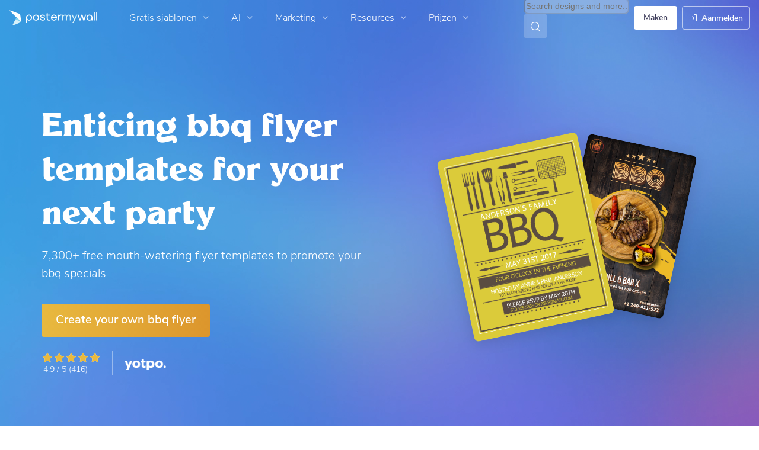

--- FILE ---
content_type: text/html; charset=UTF-8
request_url: https://nl.postermywall.com/index.php/l/bbq-flyer-templates
body_size: 84688
content:


<!doctype html>
<!--[if lt IE 7]>
<html class="no-js ie6 oldie" lang="nl"> <![endif]-->
<!--[if IE 7]>
<html class="no-js ie7 oldie" lang="nl"> <![endif]-->
<!--[if IE 8]>
<html class="no-js ie8 oldie" lang="nl"> <![endif]-->
<!--[if IE 9]>
<html class="no-js ie9" lang="nl"> <![endif]-->
<!--[if gt IE 8]><!-->
<html class="no-js " lang="nl"> <!--<![endif]-->
<head>
    
<meta charset="utf-8">
<meta name="theme-color" content="#3fbce7">
<title>Free BBQ Flyer Templates - Create in minutes | PosterMyWall</title>
<meta name="description" content="Spice up your bbq event with mouth-watering bbq flyer templates. Over 7,300 free bbq templates for you to customize with easy tools."/>

    <meta name="robots" content="">


<meta http-equiv="X-UA-Compatible" content="IE=edge,chrome=1">
<meta name="google-site-verification" content="lIGBWY__wlI1D104k-Ptzqfwus_BEN7JbRTJmUaV8lQ"/>
<meta name="p:domain_verify" content="892f9407e0dd0bcaef517c5ab8abe3db"/>
<meta http-equiv="cleartype" content="on">

    <link rel="canonical" href="https://nl.postermywall.com/index.php/l/bbq-flyer-templates"/>
    
<meta name="mobile-web-app-capable" content="yes">
<meta name="apple-mobile-web-app-status-bar-style" content="black-translucent">
<meta name="twitter:card" content="Summary">
<meta name="twitter:site" content="@postermywall">

    <meta property="fb:admins" content="508966358,658005786"/>
    <meta property="fb:app_id" content="270549478324"/>
    <meta property="og:site_name" content="PosterMyWall"/>
    <meta property="og:url" content="https://nl.postermywall.com/index.php/l/bbq-flyer-templates"/>
    <meta property="og:title" content="Free BBQ Flyer Templates - Create in minutes"/>
    <meta property="og:description" content="Spice up your bbq event with mouth-watering bbq flyer templates. Over 7,300 free bbq templates for you to customize with easy tools."/>
    <meta property="og:image" content="https://nl.postermywall.com/assets/images/open-graph-default.jpg"/>
    <meta property="og:image:width" content="1200"/>
    <meta property="og:image:height" content="628"/>
    <meta property="og:type" content="website"/>
<link rel="icon" type="image/x-icon" href="https://nl.postermywall.com/favicon.ico?v=5"/>
<link rel="shortcut icon" type="image/x-icon" href="https://nl.postermywall.com/favicon.ico?v=5"/>
<!-- Optimization for modern browsers to preload the font-family, or else the execution of CSS is blocked till these download.
 Resource: https://web.dev/uses-rel-preload/?utm_source=lighthouse&utm_medium=unknown -->
<link rel="preload" href="https://d1csarkz8obe9u.cloudfront.net/assets/fonts/NunitoSans/NunitoSans-Regular.woff2" as="font" type="font/woff2"
      crossorigin="anonymous">
<link rel="preload" href="https://d1csarkz8obe9u.cloudfront.net/assets/fonts/NunitoSans/NunitoSans-Bold.woff2" as="font" type="font/woff2"
      crossorigin="anonymous">

    <link rel="preload" as="image" fetchpriority="high" href="https://d1csarkz8obe9u.cloudfront.net/assets/aio-landing-pages-bg.webp"/>
    <link rel="preload" as="image" fetchpriority="high" href="https://d1csarkz8obe9u.cloudfront.net/themedlandingpages/tlp_hero_bbq-flyer-templates-6603c3f3eeea687ec6a7f10a5fa09a55.jpg?ts = 1706133432"/>
    <link rel="preload" as="image" fetchpriority="high" href="https://d1csarkz8obe9u.cloudfront.net/themedlandingpages/tlp_hero_bbq-flyer-templates-065068e75104a494ff0955ba9f77137b.jpg?ts = 1706133432"/>

<link rel="apple-touch-icon" sizes="57x57" href="https://nl.postermywall.com/apple-touch-icon-57x57.png?v=5">
<link rel="apple-touch-icon" sizes="60x60" href="https://nl.postermywall.com/apple-touch-icon-60x60.png?v=5">
<link rel="apple-touch-icon" sizes="72x72" href="https://nl.postermywall.com/apple-touch-icon-72x72.png?v=5">
<link rel="apple-touch-icon" sizes="76x76" href="https://nl.postermywall.com/apple-touch-icon-76x76.png?v=5">
<link rel="apple-touch-icon" sizes="114x114" href="https://nl.postermywall.com/apple-touch-icon-114x114.png?v=5">
<link rel="apple-touch-icon" sizes="120x120" href="https://nl.postermywall.com/apple-touch-icon-120x120.png?v=5">
<link rel="apple-touch-icon" sizes="144x144" href="https://nl.postermywall.com/apple-touch-icon-144x144.png?v=5">
<link rel="apple-touch-icon" sizes="152x152" href="https://nl.postermywall.com/apple-touch-icon-152x152.png?v=5">
<link rel="apple-touch-icon" sizes="180x180" href="https://nl.postermywall.com/apple-touch-icon-180x180.png?v=5">
<link rel="icon" type="image/png" href="https://nl.postermywall.com/favicon-32x32.png?v=5" sizes="32x32">
<link rel="icon" type="image/png" href="https://nl.postermywall.com/android-chrome-192x192.png?v=5" sizes="192x192">
<link rel="icon" type="image/png" href="https://nl.postermywall.com/favicon-96x96.png?v=5" sizes="96x96">
<link rel="icon" type="image/png" href="https://nl.postermywall.com/favicon-16x16.png?v=5" sizes="16x16">
<link rel="manifest" href="https://nl.postermywall.com/manifest.json?v=5">
<link rel="mask-icon" href="https://nl.postermywall.com/safari-pinned-tab.svg" color="#5bbad5">
<meta name="apple-mobile-web-app-title" content="PosterMyWall">
<meta name="application-name" content="PosterMyWall">
<meta name="msapplication-TileImage" content="https://nl.postermywall.com/mstile-144x144.png?v=5">
<link type="text/css" rel="stylesheet" href="https://d1csarkz8obe9u.cloudfront.net/assets/asset_cache/1768760223b625e54c602d16385e1be042c992985d.css" media="screen, print" />
<link type="text/css" rel="stylesheet" href="https://d1csarkz8obe9u.cloudfront.net/assets/asset_cache/176214505907206a2fd0305dd27133558107e5fbe4.css" media="screen" />
<link type="text/css" rel="stylesheet" href="https://d1csarkz8obe9u.cloudfront.net/assets/asset_cache/1768760223808eb1e859c44cfea623420beebb3aab.css" media="print" />
<link type="text/css" rel="stylesheet" href="https://d1csarkz8obe9u.cloudfront.net/assets/asset_cache/1768208931b6405ccb90dbd0dcad3a17ca19cff44f.css" media="screen, print" />

    <meta name="data-csrf-name" content="csrf_token">
    <meta name="data-csrf-token" content="fbacd674b476de919f94ad364ea92fe7">

<script type="text/javascript">
    /**
     * Checks if ECMA6 is supported. Returns true if supported, false
     * otherwise.
     *
     * @return {boolean}
     */
    function isECMA6Supported() {
        "use strict";

        if (typeof Symbol === "undefined") return false;

        try {
            // Using eval won't throw a syntax error
            eval("class Foo {}");
            eval("var bar = (x) => x+1");
        } catch (e) {
            return false;
        }

        return true;
    }

    function isBrowserSupported() {
        try {
            return (('IntersectionObserver' in window) &&
                ('ResizeObserver' in window) &&
                ('IntersectionObserverEntry' in window) &&
                ('intersectionRatio' in window.IntersectionObserverEntry.prototype));

        } catch (e) {
            return false;
        }
    }

    window.addEventListener('DOMContentLoaded', function () {
        if (!isECMA6Supported() || !isBrowserSupported()) {
            var banner = document.getElementsByClassName('js-unsupported-browser-banner');

            if (banner.length > 0) {
                banner[0].style.display = 'block';
            }
        }
    });

</script><script type="text/javascript">

    if (typeof PMW === 'undefined') {
        window.PMW = {};
    }
    PMW.SERVER_ROOT = "https://nl.postermywall.com/index.php/";

    // WARNING: ONLY USE PMW.BASE_URL DIRECTLY IF ONLY THE BASEPATH FOR THE ENGLISH DOMAIN IS NEEDED, E.G., https://www.postermywall.com/
    // FOR OTHER CASES, PLEASE REFER TO USAGES OF PMW.util.site_url(), PMW.util.asset_url(), or PMW.util.homepage_url()
    PMW.BASE_URL = "https://nl.postermywall.com/";
    PMW.DOMAIN = ".postermywall.com";
    PMW.FB_APP_ID = "270549478324";
    PMW.FB_GRAPH_VERSION = "v20.0";
    PMW.FB_LOCALE_CODE = "nl_NL";
    PMW.GOOGLE_APP_ID = "995470834719-urg5u3hve3gd5ucmgc81e7ip53ncr3mq.apps.googleusercontent.com";
    PMW.freeGettyContentForPremiumUsers = "1";
    PMW.STRIPE_PUBLIC_KEY = "pk_live_uGzZsmP05C9aYOj3WR9BsnU3";
    PMW.VERSION = 1792;
    PMW.HTML_VERSION = 2702;
    PMW.LANGUAGE = "nl";
    PMW.RECAPTCHA_V3_KEY = "6LcbCMUUAAAAACdWGrwWjTvzPkSLh_qwTrIxMXqe";
    PMW.RECAPTCHA_V2_KEY = "6LecVqUeAAAAAL23dZHNBsvDewM3HtioOdBXGhCn";
        PMW.ONLINE_ADS_TRACKING_ENABLED = "1";
    PMW.NAV_EXPERIMENTS = [];
    PMW.GTM_CONTAINER_ID = "GTM-N2XPNNF";
    PMW.enableGTM = true;
        PMW.currencyShowsDecimals = ["USD","AUD","CAD","GBP","EUR","ZAR"];
    PMW.needMoreEmailTemplatesForFilter = parseInt("5");
    PMW.needMoreTemplatesForSearchTerm = parseInt("20");
    PMW.showNewPublishDialog = "1"
    PMW.enableMyStuffMultipagesUI = ""
    PMW.doShowNotifications = "1";

    /**
     * This function is called inline in header.php and uses the user's cookie
     * to determine if they're logged in and render their name and utility links
     * for logged in users in the header of the website. This technique is used
     * to allow us to use the same cached HTML for public pages, regardless of
     * whether the user is logged in and new.
     */
    window.initPMWHeader = function () {

        const collapsibleListsContainers = document.querySelectorAll('.js-collapsible-lists'),
            hamburgerListContainer = document.getElementById('nav-hamburger-list-container'),
            navScrollContainers = document.querySelectorAll('.js-scroll-container'),
            createButtonCheckbox = document.getElementById('create-design-cta-checkbox'),
            LIST_VERTICAL_SPACING_OFFSET = 150,
            LIST_VERTICAL_BOTTOM_SCROLL_OFFSET = 10,
            USER_TYPE_STUDENT = 'student',
            USER_TYPE_DESIGNER = 'designer',
            NEW_USER_NAME_ENCODED = 'new+user';

        let lastScrollTop = 0;


        /**
         * Sets the HTML of an element.
         * @param {String} id The element's ID
         * @param {String} h HTML string
         */
        function i(id, h) {
            var e = document.getElementById(id);
            if (e) {
                e.innerHTML = h;
            }
        }

        /**
         * Retrieves the value of a cookie.
         * @param {String} name Name of cookie
         * @returns Mixed Value of cookie or null
         */
        function readCookie(name) {
            let nameEQ = name + '=',
                ca = document.cookie.split(';');
            for (let i = 0; i < ca.length; i++) {
                let c = ca[i];
                while (c.charAt(0) === ' ')
                    c = c.substring(1, c.length);
                if (c.indexOf(nameEQ) === 0)
                    return c.substring(nameEQ.length, c.length);
            }
            return null;
        }

        function escapeHTML(unsafeStr) {
            if (unsafeStr === null || unsafeStr === '') {
                return unsafeStr;
            }

            return unsafeStr
                .replace(/&/g, '&amp;')
                .replace(/</g, '&lt;')
                .replace(/>/g, '&gt;')
                .replace(/\"/g, '&quot;')
                .replace(/\'/g, '&#39;')
                .replace(/\//g, '&#x2F;');
        }

        /**
         *
         * @param auth
         * @param userName
         * @returns {boolean}
         */
        function isUserLoggedIn(auth, userName) {
            return auth.length > 1 && userName !== null && userName !== NEW_USER_NAME_ENCODED;
        }

        /**
         *
         * @param {Array} auth
         * @returns {boolean}
         */
        function isUserStudent(auth) {
            return typeof auth[1] !== 'undefined' && auth[1] === USER_TYPE_STUDENT;
        }

        function isUserDesigner(auth) {
            return typeof auth[1] !== 'undefined' && auth[1] === USER_TYPE_DESIGNER;
        }

        let n = document.getElementById('nav');

        if (n) {
            if (n.hasAttribute('data-skip-init')) {
                return;
            }

            let name = escapeHTML(readCookie('pmwn')),
                auth = readCookie('pmwi2');


            /**
             *
             * @param el
             * @returns {boolean}
             */
            function isHiddenInDOM(el) {
                return el.offsetParent === null;
            }

            function isHalloween() {
                const dateToday = new Date(),
                    year = dateToday.getFullYear();

                return (new Date('October 1 ' + year) <= dateToday) && (new Date('November 1 ' + year) > dateToday);
            }

            function isChristmasSeason() {
                const dateToday = new Date(),
                    year = dateToday.getFullYear();

                return (new Date('December 1 ' + year) <= dateToday) && (new Date('December 31 ' + year) > dateToday);
            }

            /**
             * @param {object} userInfo
             * @param {string} userInfo.team_name
             * @param {string} userInfo.user_email
             */
            function setTeamInfoInNavDropdowns(userInfo) {
                if (userInfo && userInfo.team_name && isUserPremium()) {
                    const teamNameListItem = document.querySelector('.js-team-name-list-item');
                    if (teamNameListItem) {
                        teamNameListItem.classList.remove('_hidden');
                    }

                    const teamName = document.querySelector('.js-team-name');
                    if (teamName) {
                        teamName.innerHTML = userInfo.team_name;
                    }
                }
            }

            /**
             * @param {object} userInfo
             * @param {string} userInfo.show_team_icon
             */
            function setProfilePictureTeamIcon(userInfo) {
                if (isUserPremium() && userInfo.show_team_icon) {
                    const profilePictureTeamIcon = document.querySelector('.js-navuser-team-icon');
                    if (profilePictureTeamIcon) {
                        profilePictureTeamIcon.classList.remove('_hidden');
                    }
                }
            }

            /**
             * @param {string} userName
             * @param {object} userInfo
             * @param {string} userInfo.team_name
             * @param {string} userInfo.user_email
             * @param {string} userInfo.show_team_icon
             */
            function setUserInfoInNavDropdowns(userName, userInfo) {
                document.getElementById('profile-container').setAttribute('title', userName);
                i('ulname', userName);
                i('ulname-toggled', userName);
                if (userInfo && userInfo.user_email) {
                    const subText = document.querySelector('.js-email-subtext');
                    if (subText) {
                        subText.innerHTML = userInfo.user_email;
                    }
                }
                setTeamInfoInNavDropdowns(userInfo);
                setProfilePictureTeamIcon(userInfo);
            }

            /**
             *
             * @param {Array} auth
             * @param nav
             */
            function setNavClassesForLoggedInUser(auth, nav) {
                if (isUserStudent(auth)) {
                    nav.className += ' -student';
                }

                if (isUserDesigner(auth)) {
                    nav.className += ' -designer';
                }

                nav.className += ' -loggedin';

                if (isUserPremium()) {
                    nav.className += ' -premium';
                } else {
                    nav.className += ' -payg';
                }
            }

            /**
             *
             * @param {string|null} profilePictureCookie
             * @param {Element} img
             * @param {string} imageSrc
             */
            function setProfilePictureSrc(profilePictureCookie, img, imageSrc) {
                if (profilePictureCookie !== null && profilePictureCookie.length > 1) {
                    img.onerror = function () {
                        this.src = imageSrc;
                        img.onerror = null; // prevent recursion incase the default doesn't load either
                    };

                    img.src = decodeURIComponent(profilePictureCookie);
                } else {
                    img.src = imageSrc;
                }
            }

            function initLogoForLoggedInUser() {
                let logo = document.getElementById('logo');

                logo.setAttribute('aria-label', 'Go to My Stuff');
                logo.addEventListener('click', function (e) {
                    e.preventDefault();
                    window.location.href = PMW.SERVER_ROOT + 'posters/mine';
                });
            }

            function getPremiumLevelFromSubscriptionDetailsCookie() {
                const c = readCookie('pmwsd');
                let premiumLevel = 0;
                if (typeof c === 'string') {
                    let p = c.split('~');
                    if (p.length > 1) {
                        premiumLevel = parseInt(p[1]);
                    }
                }
                return premiumLevel;
            }

            function isUserPremium() {
                return getPremiumLevelFromSubscriptionDetailsCookie() > 0;
            }

            function initProfilePictureForLoggedInUser() {
                const pp = readCookie('pmwpp'),
                    ppc = document.getElementById('profile-container'),
                    img = document.getElementById('user-profile-picture-container'),
                    dropdownAvatarImg = document.querySelector('.avatar-profile-picture-container'),
                    nameContainer = document.getElementById('username');

                let durl = ppc.getAttribute('data-default-src');
                nameContainer.setAttribute('href', nameContainer.getAttribute('data-href'));

                if (isHalloween()) {
                    durl = ppc.getAttribute('data-halloween-default-src');
                }

                if (isChristmasSeason()) {
                    durl = ppc.getAttribute('data-christmas-default-src');
                }
                setProfilePictureSrc(pp, img, durl);

                if (dropdownAvatarImg) {
                    setProfilePictureSrc(pp, dropdownAvatarImg, durl);
                }
                img.className += 'profile-picture';
            }

            async function fetchUserInfo() {
                /** @type {HTMLFormElement | null} */
                const navForm = document.querySelector('.js-avatar-list-item-form');

                if (!navForm) {
                    return null;
                }

                navForm.addEventListener('submit', (event) => {
                    event.preventDefault();
                });

                try {
                    const response = await fetch(navForm.action, {
                        method: navForm.method,
                        headers: {'Accept': 'application/json'}
                    });

                    if (!response) {
                        return null;
                    }

                    const responseData = await response.json();
                    return responseData.data;
                } catch (error) {
                    return null;
                }
            }

            function initNavEditProfileClick() {
                const editProfileItem = document.querySelector('.js-avatar-list-item-form-container');

                if (editProfileItem) {
                    editProfileItem.addEventListener('click', function () {
                        window.location.href = editProfileItem.getAttribute('data-href');
                    });
                }
            }

            function initUserProfileIconDisplay() {
                if (typeof auth !== 'string') {
                    return;
                }

                let p = auth.split('.');
                if (isUserLoggedIn(p, name)) {
                    name = decodeURIComponent(name.replace(/\+/g, ' '));
                    if (isUserStudent(p)) {

                        n.className += ' -student';
                    }
                    setNavClassesForLoggedInUser(p, n);

                    initLogoForLoggedInUser();
                    initProfilePictureForLoggedInUser();
                }

                const la = readCookie('pmwla');
                if (la && n) {
                    n.className += ' -su';
                }
            }

            async function initUserInfoDisplay() {
                if (typeof auth !== 'string') {
                    return;
                }

                let p = auth.split('.');
                let userInfo;
                if (isUserLoggedIn(p, name)) {
                    try {
                        userInfo = await fetchUserInfo();
                    } catch (error) {
                        userInfo = null;
                    }

                    name = decodeURIComponent(name.replace(/\+/g, ' '));
                    setUserInfoInNavDropdowns(name, userInfo);
                    setProfilePictureTeamIcon(userInfo);
                }
            }

            function initProfileIconClick() {
                const navUser = document.getElementById('navuser');

                if (navUser) {
                    navUser.addEventListener('click', function (event) {
                        this.classList.toggle('keep-open');
                        event.stopPropagation();
                    });

                    window.addEventListener('click', function (event) {
                        if (navUser.classList.contains('keep-open')) {
                            if (event.target && !navUser.contains(event.target)) {
                                navUser.classList.remove('keep-open');
                            }
                        }
                    });
                }
            }

            /**
             * element can be at the top of its scroll container if it has either:
             *   - not scrolled
             *   - scrolled to top
             * @param el
             * @returns {boolean}
             */
            function isScrollElementAtTop(el) {
                return el.scrollTop === 0;
            }

            function doesElementNeedScroll(el) {
                return !((el.scrollHeight - el.clientHeight) === 0);
            }

            function hasElementScrolledToBottom(el) {
                return (el.scrollTop === (el.scrollHeight - el.offsetHeight)
                    || Math.abs(el.scrollTop - (el.scrollHeight - el.offsetHeight)) < LIST_VERTICAL_BOTTOM_SCROLL_OFFSET);
            }

            function getOffsetToScrollBy(scrollContainer) {
                const item = scrollContainer.querySelector('.js-nav-list-item'),
                    remainingContainerScrollHeight = scrollContainer.scrollHeight - scrollContainer.offsetHeight - scrollContainer.scrollTop,
                    scrollOffset = item && item.offsetHeight > 0 ? item.offsetHeight * 5 : 200;
                return Math.min(remainingContainerScrollHeight, scrollOffset);
            }

            function smoothScrollDown(scrollContainer) {
                scrollContainer.scrollBy({
                    top: getOffsetToScrollBy(scrollContainer),
                    left: 0,
                    behavior: 'smooth',
                });
            }

            /**
             *
             * @param element
             */
            function hideElement(element) {
                addClass(element, '_hidden');
            }

            /**
             *
             * @param element
             */
            function showElement(element) {
                removeClass(element, '_hidden');
            }

            function addClass(el, c) {
                if (el.className.indexOf(c) === -1) {
                    el.className += ' ' + c;
                }
            }

            function removeClass(el, c) {
                const cName = el.className;
                if (cName.length > 0 && cName.indexOf(c) !== -1) {
                    el.className = cName.replace(c, '');
                }
            }

            /**
             *
             * @param {Element} el
             * @param {string} className
             * @returns {boolean}
             */
            function hasClass(el, className) {
                return el.classList.contains(className);
            }

            /**
             *
             * @param elementsList
             * @param el
             * @returns {boolean}
             */
            function isElementFirstChild(elementsList, el) {
                return el && el === elementsList[0];
            }


            /**
             * Hides the element when the user clicks outside the element's container.
             * The hiding method is setting the checkbox.checked property to false.
             *
             * @param {string} elID
             * @param {string} containerID
             * @param {string} checkboxID
             */
            function hideElementOnOutsideClick(elID, containerID, checkboxID) {
                const el = document.getElementById(elID),
                    container = document.getElementById(containerID),
                    checkbox = document.getElementById(checkboxID);

                const outsideClickListener = function (event) {
                    if ((container && el && checkbox) && !container.contains(event.target) && !el.contains(event.target)) {
                        checkbox.checked = false;
                    }
                };

                document.addEventListener('click', outsideClickListener);
            }

            function onMobileCreateModalCloseClick() {
                const closeBtn = document.getElementById('mobile-create-close-button');

                if (closeBtn) {
                    closeBtn.addEventListener('click', function () {
                        const checkbox = document.getElementById('create-design-cta-checkbox');
                        if (checkbox) {
                            checkbox.checked = false;
                        }
                    });
                }
            }

            function hideMobileCreateModalOnOutsideClick() {
                const el = document.getElementById('create-design-cta-container'),
                    backdrop = document.getElementById('nav-create-design-dropdown'),
                    checkbox = document.getElementById('create-design-cta-checkbox');

                const outsideClickListener = function (event) {
                    if ((el && checkbox) && (!el.contains(event.target)) || event.target.id === backdrop.id) {
                        checkbox.checked = false;
                    }
                };

                document.addEventListener('click', outsideClickListener);
            }

            function initMobileCreateModal() {
                hideMobileCreateModalOnOutsideClick();
                onMobileCreateModalCloseClick();
            }

            function resetHamburgerListScroll() {
                hamburgerListContainer.scrollTop = 0;
                lastScrollTop = 0;
            }

            function resetHamburgerListWidth() {
                hamburgerListContainer.style.width = 'auto';
            }

            function bringNavPanelInView(navPanel) {
                removeClass(document.querySelector('.js-nav-panel.-in'), '-in');
                addClass(navPanel, '-in');
            }


            /**
             * updates the width of the hamburger according to the current active panel, resets the scroll and the scroll overlays inside the list
             */
            function resetHamburgerList() {
                resetHamburgerListWidth();
                updateHamburgerListContainerWidth();
                resetHamburgerListScroll();
                onNavDropdownScroll(hamburgerListContainer);
            }

            function openSecondaryList() {
                bringNavPanelInView(document.querySelector(this.getAttribute('data-for-selector')));
                resetHamburgerList();
            }

            function onBackBtnClick() {
                bringNavPanelInView(document.querySelector('.js-hamburger-main-menu'));
                resetHamburgerList();
            }

            function initHamburgerMenu() {
                const secondaryListOpeners = document.querySelectorAll('.js-opens-list'),
                    backBtns = document.querySelectorAll('.js-back-btn');

                secondaryListOpeners.forEach(function (navItem) {
                    navItem.addEventListener('click', openSecondaryList);
                });

                backBtns.forEach(function (btn) {
                    btn.addEventListener('click', onBackBtnClick);
                });

                updateHamburgerListContainerHeight();
            }

            initMobileCreateModal();
            hideElementOnOutsideClick('mobile-search', 'mobile-search-options', 'mobile-search-bar');
            hideElementOnOutsideClick('nav-create-design-dropdown', 'create-design-cta-container', 'create-design-cta-checkbox');
            hideElementOnOutsideClick('nav-hamburger-list-container', 'nav-hamburger-container', 'nav-hamburger-menu');

            let mobileSearchBar = document.getElementById('mobile-search-bar');

            if (mobileSearchBar) {
                mobileSearchBar.addEventListener('change', function () {
                    if (this.checked) {
                        document.getElementById('nav-mobile-search-input').focus();
                    } else {
                        document.getElementById('nav-mobile-search-input').blur();
                    }
                });
            }

            window.addEventListener('resize', function () {
                updateHamburgerListContainerHeight();
                handleScrollableContainersScroll();
                setCollapsedStateForCollapsibles();
            });

            /**
             * To update the scrollable area of the nav dropdown
             */
            function updateHamburgerListContainerHeight() {
                document.getElementById('nav-hamburger-list-container').style = 'max-height: ' + Math.abs(window.innerHeight - LIST_VERTICAL_SPACING_OFFSET) + 'px;';
            }

            function updateHamburgerListContainerWidth() {
                const width = hamburgerListContainer.querySelector('.js-nav-panel.-in').offsetWidth;
                hamburgerListContainer.style.width = width + 'px';
            }

            function handleScrollableContainersScroll() {
                navScrollContainers.forEach(function (scrollContainer) {
                    onNavDropdownScroll(scrollContainer);
                });
            }

            function onScrollBtnClick() {
                const scrollContainer = document.querySelector(this.getAttribute('data-for-selector'));
                smoothScrollDown(scrollContainer);
            }

            function initScrollableLists() {
                const scrollButtons = document.querySelectorAll('.js-btn-show-more');

                scrollButtons.forEach(function (btn) {
                    btn.addEventListener('click', onScrollBtnClick);
                });

                navScrollContainers.forEach(function (scrollContainer) {
                    scrollContainer.addEventListener('scroll', onNavDropdownScroll.bind(this, scrollContainer), {passive: true});
                    onNavDropdownScroll(scrollContainer);
                });
            }

            /**
             * handles scroll for a dropdown and hides/shows the overlays at the top and bottom depending on scroll position
             *
             * @param dropdown
             */
            function onNavDropdownScroll(dropdown) {
                const dropdownList = dropdown.closest('.dropdown-list'),
                    btnOverlayBottom = dropdownList.querySelector('.js-bottom-overlay'),
                    btnOverlayTop = dropdownList.querySelector('.js-top-overlay');

                if (isScrollElementAtTop(dropdown)) {
                    if (doesElementNeedScroll(dropdown)) {
                        hideElement(btnOverlayTop);
                        showElement(btnOverlayBottom);
                    } else {
                        hideElement(btnOverlayTop);
                        hideElement(btnOverlayBottom);
                    }
                } else if (hasElementScrolledToBottom(dropdown)) {
                    showElement(btnOverlayTop);
                    hideElement(btnOverlayBottom);
                } else {
                    showElement(btnOverlayTop);
                    showElement(btnOverlayBottom);
                }
            }

            /**
             *
             * @param iconParent
             * @returns {boolean}
             */
            function isCollapseIconVisible(iconParent) {
                return !isHiddenInDOM(iconParent.querySelector('.js-collapse-icon'));
            }

            /**
             * collapses a list, shows the caret icon, and enables its hover state.
             * @param list
             */
            function collapseList(list) {
                addClass(list, '-collapsed');
                removeClass(list.querySelector('.js-collapse-icon'), '-invisible');
                enableCollapsibleListHeaderHover(list);
            }

            /**
             *
             * @param lists
             * @param listToIgnore any list to ignore when collapsing lists
             */
            function collapseLists(lists, listToIgnore = null) {
                lists.forEach(function (collapsibleList) {
                    if (listToIgnore !== collapsibleList) {
                        collapseList(collapsibleList);
                    }
                });
            }

            /**
             *
             * @param {Array.<Element>} lists
             */
            function expandLists(lists) {
                lists.forEach(function (list) {
                    removeClass(list, '-collapsed');
                    enableCollapsibleListHeaderHover(list);
                });
            }

            /**
             * expand a list, hide the caret icon, and disable hover
             * @param list
             */
            function expandList(list) {
                const parentLists = list.closest('.js-collapsible-lists').querySelectorAll('.js-collapsible');
                collapseLists(parentLists, list);
                removeClass(list, '-collapsed');
                addClass(list.querySelector('.js-collapse-icon'), '-invisible');
                disableCollapsibleListHeaderHover(list);
            }

            function enableCollapsibleListHeaderHover(list) {
                removeClass(list.querySelector('.js-collapse-list'), '-no-hover');
            }

            function disableCollapsibleListHeaderHover(list) {
                addClass(list.querySelector('.js-collapse-list'), '-no-hover');
            }

            function handleListCollapse(e) {
                if (!isCollapseIconVisible(this)) {
                    return;
                }

                e.preventDefault();
                e.stopImmediatePropagation();
                const list = this.closest('.js-collapsible');
                hasClass(list, '-collapsed') ? expandList(list) : collapseList(list);
            }

            /**
             *
             * @param listsContainer
             * @returns {boolean}
             */
            function areListsCollapsed(listsContainer) {
                return listsContainer.querySelectorAll('.js-collapsible.-collapsed').length !== 0;
            }

            /**
             * initialises collapsed state for collapsible lists given the list container.
             * If there are no already collapsed lists and the collapse btn is visible, then we collapse all the lists
             * except the first list.
             * if the collapse button is not visible but we have some collapsed lists, then expand all of them
             * @param listsContainer
             */
            function setCollapsedStateForLists(listsContainer) {
                const collapsibleLists = listsContainer.querySelectorAll('.js-collapsible'),
                    expandedList = listsContainer.querySelector('.js-collapsible:not(.-collapsed)'),
                    listToKeepExpanded = expandedList ? expandedList : collapsibleLists[0],
                    collapsibleIconVisible = isCollapseIconVisible(listsContainer);

                if (!collapsibleIconVisible && areListsCollapsed(listsContainer)) {
                    expandLists(collapsibleLists);
                    return;
                }

                if (!collapsibleIconVisible && window.innerWidth > 1430) {
                    return;
                }

                if (listToKeepExpanded !== undefined) {
                    expandList(listToKeepExpanded);
                    if (collapsibleLists.length > 0) {
                        collapseLists(collapsibleLists, listToKeepExpanded);
                    }
                } else if (collapsibleLists.length > 0) {
                    collapseLists(collapsibleLists, null);
                }
            }


            function setCollapsedStateForCollapsibles() {
                collapsibleListsContainers.forEach(function (container) {
                    setCollapsedStateForLists(container);
                });
            }

            /**
             * initialises the dropdown lists can be collapsed on smaller screen sizes
             */
            function initCollapsibleLists() {
                const collapseBtns = document.querySelectorAll('.js-collapse-list');
                collapseBtns.forEach(function (btn) {
                    btn.addEventListener('click', handleListCollapse);
                });

                setCollapsedStateForCollapsibles();
            }

            function closeCreateDropdown() {
                createButtonCheckbox.checked = false;
            }

            /**
             * initializes the handlers on other nav items so that the create from scratch dropdown, if open, can be closed if the user hovers on them.
             */
            function initCreateButtonClosing() {
                const otherNavItemContainers = document.querySelectorAll('.js-opens-dropdown');
                otherNavItemContainers.forEach(function (navItemContainer) {
                    navItemContainer.addEventListener('mouseenter', closeCreateDropdown);
                });
            }

            /**
             * Removes marketing banner if cookie is set for not showing banner.
             * This is done in JS to run on pages that get cached. Code in header file to ensure that no CLS occurs when removing banners.
             */
            function removeMarketingBannerIfCookieSet() {
                const marketingBanner = document.getElementsByClassName('js-nav-notification'),
                    iconCloseBanner = document.getElementsByClassName('js-icon-close-banner');

                if (iconCloseBanner.length && readCookie(iconCloseBanner[0].getAttribute('data-close-cookie'))) {
                    marketingBanner[0].remove();
                }
            }

            function initDesignTemplatesHeaderLink() {
                const designsHeader = document.querySelector('.js-designs-header');

                if (designsHeader) {
                    if (auth && isUserLoggedIn(auth.split('.'), name)) {
                        designsHeader.href = designsHeader.getAttribute('data-sizes-url');
                    } else {
                        designsHeader.href = designsHeader.getAttribute('data-gallery-url');
                    }
                }
            }

            function initNavFormItemClickHandler(listItemFormContainer) {
                listItemFormContainer.addEventListener('click', function () {
                    const form = listItemFormContainer.querySelector('.js-list-item-form');
                    if (form) {
                        const submitButton = form.querySelector('.js-submit-btn');
                        if (submitButton) {
                            submitButton.click();
                        }
                    }
                });
            }

            function initClickHandlersForNavFormItems() {
                const listItemFormContainers = document.querySelectorAll('.js-list-item-form-container');
                listItemFormContainers.forEach(function (listItemFormContainer) {
                    initNavFormItemClickHandler(listItemFormContainer);
                });
            }

            function initGA4TrackingForCreateButtons() {
                let navCreateButtons = document.querySelectorAll('.js-create-nav-button .list-item-content');
                navCreateButtons.forEach(function (btn) {
                    btn.addEventListener('click', function () {
                        const events = $(this).attr('data-event-name').split(',');
                        events.forEach(function (eventName) {
                            PMW.gtm.trackGA4CustomEvent(eventName);
                        });
                    });
                });
            }

            function initGA4TrackingForLinks() {
                let navLinks = document.querySelectorAll('#nav a');
                navLinks.forEach(function (link) {
                    link.addEventListener('click', function (e) {
                        e.preventDefault();
                        const eventName = $(this).attr('data-event-name');
                        if (eventName) {
                            PMW.gtm.trackGA4CustomEvent(eventName);
                        }
                        setTimeout(function () {
                            window.location.href = link.getAttribute('href');
                        }, 300);
                    })
                });
            }

            function isInPWA() {
                const mqStandAlone = '(display-mode: standalone)';
                const nav = navigator;

                return (nav && typeof nav === 'object' && nav.standalone && nav.standalone) || window.matchMedia(mqStandAlone).matches;
            }

            function getTransitionEndEventToUse() {
                const transitions = {
                    'transition': 'transitionend',
                    'OTransition': 'oTransitionEnd',
                    'MozTransition': 'transitionend',
                    'WebkitTransition': 'webkitTransitionEnd',
                };

                let el = document.createElement('fakeelement');

                for (let t in transitions) {
                    if (el.style[t] !== undefined) {
                        return transitions[t];
                    }
                }
            }


            function initPWAHeader() {
                const loadingBar = document.querySelector('.js-page-loading-bar');

                if (!isInPWA() || !loadingBar) {
                    return;
                }

                const transitionEndEvent = getTransitionEndEventToUse();

                removeClass(loadingBar, '_hidden');
                removeClass(loadingBar, 'opacity-0');
                window.onbeforeunload = function () {
                    loadingBar.style.width = '20%';
                }

                window.onload = function () {
                    loadingBar.style.width = '100%'
                }

                if (transitionEndEvent) {
                    loadingBar.addEventListener(transitionEndEvent, function () {
                        if (loadingBar.style.width === '100%') {
                            addClass(loadingBar, '_opacity-0');
                        }
                    })
                }
            }

            initHamburgerMenu();
            initCreateButtonClosing();
            initCollapsibleLists();
            initUserProfileIconDisplay();
            initUserInfoDisplay();
            initProfileIconClick();
            initNavEditProfileClick();
            initScrollableLists();
            removeMarketingBannerIfCookieSet();
            initDesignTemplatesHeaderLink();
            initClickHandlersForNavFormItems();
            initGA4TrackingForCreateButtons();
            initGA4TrackingForLinks();
            initPWAHeader();
        }
    };
</script>

<script>
    (function (m, a, z, e) {
        var s, t;
        try {
            t = m.sessionStorage.getItem('maze-us');
        } catch (err) {}

        if (!t) {
            t = new Date().getTime();
            try {
                m.sessionStorage.setItem('maze-us', t);
            } catch (err) {}
        }

        s = a.createElement('script');
        s.src = z + '?t=' + t + '&apiKey=' + e;
        s.async = true;
        a.getElementsByTagName('head')[0].appendChild(s);
        m.mazeUniversalSnippetApiKey = e;
    })(window, document, 'https://snippet.maze.co/maze-universal-loader.js', '1a2069fd-8224-4de3-b708-1d9fb39c88e4');
</script>

            <meta name="viewport" content="width=device-width, initial-scale=1.0, maximum-scale=5">
    
    <!--[if lt IE 9]><link rel="stylesheet" type="text/css" href="https://nl.postermywall.com/assets/css/ie8.css" /><![endif]-->
    
</head>
<body class="js-assets-prod ">
<noscript>
    <iframe src="https://www.googletagmanager.com/ns.html?id=GTM-N2XPNNF"
            height="0" width="0" style="display:none;visibility:hidden"></iframe>
</noscript>
<header>
    <a class="accessibility-helper-link js-open-userway-accessibility-menu"
   href="javascript:void(0);"
   data-opening-text="Openen&hellip;"
   data-open-text="Toegankelijkheidsmenu openen"
   aria-label="Toegankelijkheidsmenu openen">Toegankelijkheidsmenu openen</a>

<div class="accessibility-helper-link-container js-accessibility-helper-link-container">
    <i class="icon close-icon icon-close" id="js-accessibility-menu-close"></i>
    <span class="accessibility-helper-link -floated" id="pmw-accessibility-widget"
          aria-label="Toegankelijkheidsmenu openen">
    <i class="icon accessibility-icon icon-wheelchair"></i>
</span>
</div>

<a class="accessibility-helper-link" href="#bd"
   aria-label="Doorgaan naar pagina-inhoud">Doorgaan naar pagina-inhoud</a><div class="js-unsupported-browser-banner unsupported-browser-banner" style="display: none;">U lijkt een verouderde webbrowser te gebruiken - de meeste opties zullen niet werken. <a href="https://browser-update.org/nl/update-browser.html#3" target="_blank" rel="noopener">Werk uw browser bij</a>.</div>

                    
        <nav class="navbar -nomargin  "
             id="nav">
            <div class="logo-container">
                <a id="logo" href="https://nl.postermywall.com/" aria-label="Naar de startpagina gaan"
                   class="embedded-remove-url" data-event-name="Nav_logo">
                    <div class="logo-wrapper">

                                                                                                                            <img class="logo-img main" src="https://nl.postermywall.com/assets/images/logo-postermaker.svg?ts=1768765737"
                                 alt="PosterMyWall navigation logo"/>
                            <img class="logo-img -for-mobile" src="https://nl.postermywall.com/assets/images/logo-mobile.svg"
                                 alt="PosterMyWall navigation logo"/>
                                            </div>
                </a>
            </div>

            <div class="primary-nav nav-items-responsiveness" id="nav-primary-items">
                <div class="nav-item-container for-user embedded-hidden" id="my-stuff-nav-item">
                    <a class="nav-item"
                       href="https://nl.postermywall.com/index.php/posters/mine#/designs"
                       data-event-name="Nav_mystuff"
                    >Mijn dingen</a>
                </div>

                <div class="nav-item-container hide-for-student embedded-hidden">
                    <a class="nav-item js-opens-dropdown"
                       href="https://nl.postermywall.com/index.php/posters/gallery"
                       data-event-name="Nav_templates"
                    >
                        <span class="for-anon">
                            <span class="visible-desktop hidden-small-laptop">Gratis sjablonen</span>
                            <span class="visible-small-laptop hidden-desktop">Sjablonen</span>
                        </span>
                        <span class="for-user">Sjablonen</span>
                        <i aria-hidden="true" class="nav-item-icon icon-caret-down"></i>
                    </a>
                    <div class="dropdown-list templates-dropdown">
                        <div class="lists-container js-lists-container -cappedlaptop -verticallaptop">
                            <div class="list-container design-templates-list-container -with-header _no-border-right">
                                
<a class="nav-list-header   js-designs-header -has-hover"
 href="https://nl.postermywall.com/index.php/posters/sizes" data-sizes-url="https://nl.postermywall.com/index.php/posters/sizes" data-gallery-url="https://nl.postermywall.com/index.php/posters/gallery" data-event-name="Nav_designs" >

<i  tabindex="-1" class="pmw-icon size-icon-20  left-icon content-disabled icon-bulk-flyers -icon-only"></i>
<span class="left-text spacing-m-l-2 body-s-bold content-body"> Ontwerpen </span>

<div class="right-part-container">
        </div>
</a>

                                <a class="personalize-recommendations-upsell"
                                   href="https://nl.postermywall.com/index.php/posters/recommendations"
                                   data-event-name="Nav_designsrecommended">
                                    <div class="flex-row-align-center flex-justify-between _full-width">
                                        <div class="flex-v-row">
                                            <div class="flex-row-align-center">
                                                <span class="body-xs-bold upsell-main-text content-body spacing-m-r-1 capitalize-sentence">Aanbevolen voor u</span>
                                                <img class="recommendation-icon" alt="" role="presentation" src="https://d1csarkz8obe9u.cloudfront.net/assets/gallery-personalized-recommendations-icon.svg"/>
                                            </div>
                                            <span class="body-xxs content-sub-text visible-large-screens">Sjablonen speciaal voor u uitgezocht</span>
                                        </div>
                                        <picture class="flexbox">
                                            <source srcset="https://d1csarkz8obe9u.cloudfront.net/assets/nav-personalized-recommendations-preview.png" type="image/webp">
                                            <img class="recommendation-preview-designs visible-large-screens visible-large-screens" alt="" role="presentation"
                                                 src="https://d1csarkz8obe9u.cloudfront.net/assets/nav-personalized-recommendations-preview.png"/>
                                        </picture>
                                    </div>
                                </a>

                                <div class="lists js-lists js-collapsible-lists -wrapsmalllaptop">
                                    
<ul class="nav-list js-nav-list  -flex  -collapsible js-collapsible"
    id="nav-themes-list" >
            
<li class="nav-list-item js-nav-list-item  -heading ">
    <a class="list-item-content  -heading qa-themes-link -has-border-small-screens js-collapse-list -icon-right -has-icon-content js-header-item" tabindex="-1" href="https://nl.postermywall.com/index.php/posters/gallery " tabindex="-1" data-event-name="Nav_designthemes" >
    <div class="icon-container ">
                    
<i  tabindex="-1" class="pmw-icon size-icon-20  content-heading js-collapse-icon collapse-icon visible-nav-smaller-screens item-icon icon-caret-up -icon-only"></i>
            </div>
    <div class="flex-v-row">
        <div class="flex-h-row align-center justify-space-between">
        <span class="item-text body-xs-bold content-heading"
                      >
            Thema's        </span>

                    </div>

            </div>

    </a></li>
            
<li class="nav-list-item js-nav-list-item   ">
    <a class="list-item-content   qa-themes-link  -icon-left" tabindex="-1" href="https://nl.postermywall.com/index.php/g/valentines-collages " tabindex="-1" data-event-name="Nav_designthemes_valentinescollages" >
    <div class="icon-container ">
                                </div>
    <div class="flex-v-row">
        <div class="flex-h-row align-center justify-space-between">
        <span class="item-text body-xs content-body"
                      >
            Valentijnsdag        </span>

                    </div>

            </div>

    </a></li>
            
<li class="nav-list-item js-nav-list-item   ">
    <a class="list-item-content   qa-themes-link  -icon-left" tabindex="-1" href="https://nl.postermywall.com/index.php/g/event-flyers " tabindex="-1" data-event-name="Nav_designthemes_eventflyers" >
    <div class="icon-container ">
                                </div>
    <div class="flex-v-row">
        <div class="flex-h-row align-center justify-space-between">
        <span class="item-text body-xs content-body"
                      >
            Evenementen        </span>

                    </div>

            </div>

    </a></li>
            
<li class="nav-list-item js-nav-list-item   ">
    <a class="list-item-content   qa-themes-link  -icon-left" tabindex="-1" href="https://nl.postermywall.com/index.php/g/small-business-flyers " tabindex="-1" data-event-name="Nav_designthemes_smallbusinessflyers" >
    <div class="icon-container ">
                                </div>
    <div class="flex-v-row">
        <div class="flex-h-row align-center justify-space-between">
        <span class="item-text body-xs content-body"
                      >
            Kleine bedrijven        </span>

                    </div>

            </div>

    </a></li>
            
<li class="nav-list-item js-nav-list-item   ">
    <a class="list-item-content   qa-themes-link  -icon-left" tabindex="-1" href="https://nl.postermywall.com/index.php/g/church-flyers " tabindex="-1" data-event-name="Nav_designthemes_churchflyers" >
    <div class="icon-container ">
                                </div>
    <div class="flex-v-row">
        <div class="flex-h-row align-center justify-space-between">
        <span class="item-text body-xs content-body"
                      >
            Kerk        </span>

                    </div>

            </div>

    </a></li>
            
<li class="nav-list-item js-nav-list-item  -cta ">
    <a class="list-item-content  -cta  -icon-right -has-icon-content -link-smaller-screens" tabindex="-1" href="https://nl.postermywall.com/index.php/posters/gallery " tabindex="-1" data-event-name="Nav_designthemes_viewall" >
    <div class="icon-container ">
                    
<i  tabindex="-1" class="pmw-icon size-icon-20   item-icon icon-arrow-right -icon-only"></i>
            </div>
    <div class="flex-v-row">
        <div class="flex-h-row align-center justify-space-between">
        <span class="item-text body-xs-bold content-heading capitalize-sentence"
                      >
            Alles bekijken        </span>

                    </div>

            </div>

    </a></li>
    </ul>
                                    
<ul class="nav-list js-nav-list  -flex -unmargined-header -collapsible js-collapsible"
    >
            
<li class="nav-list-item js-nav-list-item -no-margin-two-col -heading ">
    <a class="list-item-content  -heading qa-sizes-link js-collapse-list -icon-right -has-icon-content js-header-item" tabindex="-1" href="https://nl.postermywall.com/index.php/posters/sizes " tabindex="-1" data-event-name="Nav_sizes" >
    <div class="icon-container ">
                    
<i  tabindex="-1" class="pmw-icon size-icon-20  content-heading js-collapse-icon collapse-icon visible-nav-smaller-screens item-icon icon-caret-up -icon-only"></i>
            </div>
    <div class="flex-v-row">
        <div class="flex-h-row align-center justify-space-between">
        <span class="item-text body-xs-bold content-heading"
                      >
            Formaten        </span>

                    </div>

            </div>

    </a></li>
            
<li class="nav-list-item js-nav-list-item   ">
    <a class="list-item-content    -icon-left" tabindex="-1" href="https://nl.postermywall.com/index.php/sizes/flyer-templates " tabindex="-1" data-event-name="Nav_sizes_flyertemplates" >
    <div class="icon-container ">
                                </div>
    <div class="flex-v-row">
        <div class="flex-h-row align-center justify-space-between">
        <span class="item-text body-xs content-body"
                      >
            Folders        </span>

                    </div>

            </div>

    </a></li>
            
<li class="nav-list-item js-nav-list-item   ">
    <a class="list-item-content    -icon-left" tabindex="-1" href="https://nl.postermywall.com/index.php/sizes/document-templates/a4-document " tabindex="-1" data-event-name="Nav_sizes_a4document" >
    <div class="icon-container ">
                                </div>
    <div class="flex-v-row">
        <div class="flex-h-row align-center justify-space-between">
        <span class="item-text body-xs content-body"
                      >
            A4-documenten        </span>

                    </div>

            </div>

    </a></li>
            
<li class="nav-list-item js-nav-list-item   ">
    <a class="list-item-content    -icon-left" tabindex="-1" href="https://nl.postermywall.com/index.php/sizes/poster-template " tabindex="-1" data-event-name="Nav_sizes_postertemplate" >
    <div class="icon-container ">
                                </div>
    <div class="flex-v-row">
        <div class="flex-h-row align-center justify-space-between">
        <span class="item-text body-xs content-body"
                      >
            Posters        </span>

                    </div>

            </div>

    </a></li>
            
<li class="nav-list-item js-nav-list-item   ">
    <a class="list-item-content    -icon-left" tabindex="-1" href="https://nl.postermywall.com/index.php/sizes/cover-art/album-cover-maker " tabindex="-1" data-event-name="Nav_sizes_albumcovermaker" >
    <div class="icon-container ">
                                </div>
    <div class="flex-v-row">
        <div class="flex-h-row align-center justify-space-between">
        <span class="item-text body-xs content-body"
                      >
            Album Covers        </span>

                    </div>

            </div>

    </a></li>
            
<li class="nav-list-item js-nav-list-item hide-small-screen  ">
    <a class="list-item-content    -icon-left" tabindex="-1" href="https://nl.postermywall.com/index.php/sizes/digital-signage-templates/digital-display-16x9 " tabindex="-1" data-event-name="Nav_sizes_digitaldisplay16x9" >
    <div class="icon-container ">
                                </div>
    <div class="flex-v-row">
        <div class="flex-h-row align-center justify-space-between">
        <span class="item-text body-xs content-body"
                      >
            Digitale display (16:9)        </span>

                    </div>

            </div>

    </a></li>
            
<li class="nav-list-item js-nav-list-item  -cta ">
    <a class="list-item-content  -cta  -icon-right -has-icon-content -link-smaller-screens" tabindex="-1" href="https://nl.postermywall.com/index.php/posters/sizes " tabindex="-1" data-event-name="Nav_sizes_viewall" >
    <div class="icon-container ">
                    
<i  tabindex="-1" class="pmw-icon size-icon-20   item-icon icon-arrow-right -icon-only"></i>
            </div>
    <div class="flex-v-row">
        <div class="flex-h-row align-center justify-space-between">
        <span class="item-text body-xs-bold content-heading capitalize-sentence"
                      >
            Alles bekijken        </span>

                    </div>

            </div>

    </a></li>
    </ul>
                                    
<ul class="nav-list js-nav-list  -flex -unmargined-header -collapsible js-collapsible"
    >
            
<li class="nav-list-item js-nav-list-item -no-margin-two-col -heading ">
    <a class="list-item-content  -heading qa-smp-link js-collapse-list -icon-right -has-icon-content js-header-item" tabindex="-1" href="https://nl.postermywall.com/index.php/sizes/social-media-templates/all/all " tabindex="-1" data-event-name="Nav_socialmedia" >
    <div class="icon-container ">
                    
<i  tabindex="-1" class="pmw-icon size-icon-20  content-heading js-collapse-icon collapse-icon visible-nav-smaller-screens item-icon icon-caret-up -icon-only"></i>
            </div>
    <div class="flex-v-row">
        <div class="flex-h-row align-center justify-space-between">
        <span class="item-text body-xs-bold content-heading"
                      >
            Sociale media        </span>

                    </div>

            </div>

    </a></li>
            
<li class="nav-list-item js-nav-list-item   ">
    <a class="list-item-content   qa-social-media-link -icon-left" tabindex="-1" href="https://nl.postermywall.com/index.php/sizes/social-media-templates/instagram-reel-templates " tabindex="-1" data-event-name="Nav_socialmedia_instagramreeltemplates" >
    <div class="icon-container ">
                                </div>
    <div class="flex-v-row">
        <div class="flex-h-row align-center justify-space-between">
        <span class="item-text body-xs content-body"
                      >
            Instagram Reel        </span>

                    </div>

            </div>

    </a></li>
            
<li class="nav-list-item js-nav-list-item   ">
    <a class="list-item-content   qa-social-media-link -icon-left" tabindex="-1" href="https://nl.postermywall.com/index.php/sizes/social-media-templates/tiktok-video-templates " tabindex="-1" data-event-name="Nav_socialmedia_tiktokvideotemplates" >
    <div class="icon-container ">
                                </div>
    <div class="flex-v-row">
        <div class="flex-h-row align-center justify-space-between">
        <span class="item-text body-xs content-body"
                      >
            Tiktok Video        </span>

                    </div>

            </div>

    </a></li>
            
<li class="nav-list-item js-nav-list-item   ">
    <a class="list-item-content   qa-social-media-link -icon-left" tabindex="-1" href="https://nl.postermywall.com/index.php/sizes/social-media-templates/instagram-template " tabindex="-1" data-event-name="Nav_socialmedia_instagramtemplate" >
    <div class="icon-container ">
                                </div>
    <div class="flex-v-row">
        <div class="flex-h-row align-center justify-space-between">
        <span class="item-text body-xs content-body"
                      >
            Instagram-bericht        </span>

                    </div>

            </div>

    </a></li>
            
<li class="nav-list-item js-nav-list-item   ">
    <a class="list-item-content   qa-social-media-link -icon-left" tabindex="-1" href="https://nl.postermywall.com/index.php/sizes/social-media-templates/facebook-post " tabindex="-1" data-event-name="Nav_socialmedia_facebookpost" >
    <div class="icon-container ">
                                </div>
    <div class="flex-v-row">
        <div class="flex-h-row align-center justify-space-between">
        <span class="item-text body-xs content-body"
                      >
            Facebook-bericht        </span>

                    </div>

            </div>

    </a></li>
            
<li class="nav-list-item js-nav-list-item hide-small-screen  ">
    <a class="list-item-content   qa-social-media-link -icon-left" tabindex="-1" href="https://nl.postermywall.com/index.php/sizes/social-media-templates/youtube-thumbnail-maker " tabindex="-1" data-event-name="Nav_socialmedia_youtubethumbnailmaker" >
    <div class="icon-container ">
                                </div>
    <div class="flex-v-row">
        <div class="flex-h-row align-center justify-space-between">
        <span class="item-text body-xs content-body"
                      >
            YouTube-thumbnail        </span>

                    </div>

            </div>

    </a></li>
            
<li class="nav-list-item js-nav-list-item  -cta ">
    <a class="list-item-content  -cta  -icon-right -has-icon-content -link-smaller-screens" tabindex="-1" href="https://nl.postermywall.com/index.php/sizes/social-media-templates/all/all " tabindex="-1" data-event-name="Nav_socialmedia_viewall" >
    <div class="icon-container ">
                    
<i  tabindex="-1" class="pmw-icon size-icon-20   item-icon icon-arrow-right -icon-only"></i>
            </div>
    <div class="flex-v-row">
        <div class="flex-h-row align-center justify-space-between">
        <span class="item-text body-xs-bold content-heading capitalize-sentence"
                      >
            Alles bekijken        </span>

                    </div>

            </div>

    </a></li>
    </ul>
                                </div>
                            </div>

                            <div class="list-container email-templates-list-container -with-header -unpadded-top-vertical-layout">
                                
<a class="nav-list-header    -has-hover"
 href="https://nl.postermywall.com/index.php/email/templates/all/all/all" >

<i  tabindex="-1" class="pmw-icon size-icon-20  left-icon content-disabled icon-envelope -icon-only"></i>
<span class="left-text spacing-m-l-2 body-s-bold content-body"> E-mails </span>

<div class="right-part-container">
        </div>
</a>
                                <div class="lists js-lists js-collapsible-lists -wrapsmalllaptop">
                                    
<ul class="nav-list js-nav-list  -flex  -collapsible js-collapsible"
    id="nav-email-themes-list" >
            
<li class="nav-list-item js-nav-list-item  -heading ">
    <a class="list-item-content  -heading qa-email-themes-link -has-border-small-screens js-collapse-list -icon-right -has-icon-content js-header-item" tabindex="-1" href="https://nl.postermywall.com/index.php/email/themes " tabindex="-1" data-event-name="Nav_emails" >
    <div class="icon-container ">
                    
<i  tabindex="-1" class="pmw-icon size-icon-20  content-heading js-collapse-icon collapse-icon visible-nav-smaller-screens item-icon icon-caret-up -icon-only"></i>
            </div>
    <div class="flex-v-row">
        <div class="flex-h-row align-center justify-space-between">
        <span class="item-text body-xs-bold content-heading"
                      >
            Thema's        </span>

                    </div>

            </div>

    </a></li>
            
<li class="nav-list-item js-nav-list-item   ">
    <a class="list-item-content    -icon-left" tabindex="-1" href="https://nl.postermywall.com/index.php/email/templates/retail-email-templates/all/all " tabindex="-1" data-event-name="Nav_emailthemes_retailemailtemplates" >
    <div class="icon-container ">
                                </div>
    <div class="flex-v-row">
        <div class="flex-h-row align-center justify-space-between">
        <span class="item-text body-xs content-body"
                      >
            Retail        </span>

                    </div>

            </div>

    </a></li>
            
<li class="nav-list-item js-nav-list-item   ">
    <a class="list-item-content    -icon-left" tabindex="-1" href="https://nl.postermywall.com/index.php/email/templates/small-business-email-templates/all/all " tabindex="-1" data-event-name="Nav_emailthemes_smallbusinessemailtemplates" >
    <div class="icon-container ">
                                </div>
    <div class="flex-v-row">
        <div class="flex-h-row align-center justify-space-between">
        <span class="item-text body-xs content-body"
                      >
            Small Business        </span>

                    </div>

            </div>

    </a></li>
            
<li class="nav-list-item js-nav-list-item   ">
    <a class="list-item-content    -icon-left" tabindex="-1" href="https://nl.postermywall.com/index.php/email/templates/food-email-templates/all/all " tabindex="-1" data-event-name="Nav_emailthemes_foodemailtemplates" >
    <div class="icon-container ">
                                </div>
    <div class="flex-v-row">
        <div class="flex-h-row align-center justify-space-between">
        <span class="item-text body-xs content-body"
                      >
            Food        </span>

                    </div>

            </div>

    </a></li>
            
<li class="nav-list-item js-nav-list-item   ">
    <a class="list-item-content    -icon-left" tabindex="-1" href="https://nl.postermywall.com/index.php/email/templates/church-email-templates/all/all " tabindex="-1" data-event-name="Nav_emailthemes_churchemailtemplates" >
    <div class="icon-container ">
                                </div>
    <div class="flex-v-row">
        <div class="flex-h-row align-center justify-space-between">
        <span class="item-text body-xs content-body"
                      >
            Church        </span>

                    </div>

            </div>

    </a></li>
            
<li class="nav-list-item js-nav-list-item   ">
    <a class="list-item-content    -icon-left" tabindex="-1" href="https://nl.postermywall.com/index.php/email/templates/speaker-email-templates/all/all " tabindex="-1" data-event-name="Nav_emailthemes_speakeremailtemplates" >
    <div class="icon-container ">
                                </div>
    <div class="flex-v-row">
        <div class="flex-h-row align-center justify-space-between">
        <span class="item-text body-xs content-body"
                      >
            Speaker        </span>

                    </div>

            </div>

    </a></li>
            
<li class="nav-list-item js-nav-list-item hide-small-screen  ">
    <a class="list-item-content    -icon-left" tabindex="-1" href="https://nl.postermywall.com/index.php/email/templates/educational-email-templates/all/all " tabindex="-1" data-event-name="Nav_emailthemes_educationalemailtemplates" >
    <div class="icon-container ">
                                </div>
    <div class="flex-v-row">
        <div class="flex-h-row align-center justify-space-between">
        <span class="item-text body-xs content-body"
                      >
            Educational        </span>

                    </div>

            </div>

    </a></li>
            
<li class="nav-list-item js-nav-list-item  -cta ">
    <a class="list-item-content  -cta  -icon-right -has-icon-content -link-smaller-screens" tabindex="-1" href="https://nl.postermywall.com/index.php/email/themes " tabindex="-1" data-event-name="Nav_emails_viewall" >
    <div class="icon-container ">
                    
<i  tabindex="-1" class="pmw-icon size-icon-20   item-icon icon-arrow-right -icon-only"></i>
            </div>
    <div class="flex-v-row">
        <div class="flex-h-row align-center justify-space-between">
        <span class="item-text body-xs-bold content-heading capitalize-sentence"
                      >
            Alles bekijken        </span>

                    </div>

            </div>

    </a></li>
    </ul>
                                    
<ul class="nav-list js-nav-list  -flex _unmargin -collapsible js-collapsible"
    id="nav-email-types-list" >
            
<li class="nav-list-item js-nav-list-item  -heading ">
    <a class="list-item-content  -heading qa-email-types-link js-collapse-list -icon-right -has-icon-content js-header-item" tabindex="-1" href="https://nl.postermywall.com/index.php/email/types " tabindex="-1" data-event-name="Nav_emailtypes" >
    <div class="icon-container ">
                    
<i  tabindex="-1" class="pmw-icon size-icon-20  content-heading js-collapse-icon collapse-icon visible-nav-smaller-screens item-icon icon-caret-up -icon-only"></i>
            </div>
    <div class="flex-v-row">
        <div class="flex-h-row align-center justify-space-between">
        <span class="item-text body-xs-bold content-heading"
                      >
            Types        </span>

                    </div>

            </div>

    </a></li>
            
<li class="nav-list-item js-nav-list-item   ">
    <a class="list-item-content    -icon-left" tabindex="-1" href="https://nl.postermywall.com/index.php/email/templates/all/all/sale-email-templates " tabindex="-1" data-event-name="Nav_emailtypes_saleemailtemplates" >
    <div class="icon-container ">
                                </div>
    <div class="flex-v-row">
        <div class="flex-h-row align-center justify-space-between">
        <span class="item-text body-xs content-body"
                      >
            Sale        </span>

                    </div>

            </div>

    </a></li>
            
<li class="nav-list-item js-nav-list-item   ">
    <a class="list-item-content    -icon-left" tabindex="-1" href="https://nl.postermywall.com/index.php/email/templates/all/all/newsletters-email-templates " tabindex="-1" data-event-name="Nav_emailtypes_newslettersemailtemplates" >
    <div class="icon-container ">
                                </div>
    <div class="flex-v-row">
        <div class="flex-h-row align-center justify-space-between">
        <span class="item-text body-xs content-body"
                      >
            Newsletter        </span>

                    </div>

            </div>

    </a></li>
            
<li class="nav-list-item js-nav-list-item   ">
    <a class="list-item-content    -icon-left" tabindex="-1" href="https://nl.postermywall.com/index.php/email/templates/all/all/price-list-email-templates " tabindex="-1" data-event-name="Nav_emailtypes_pricelistemailtemplates" >
    <div class="icon-container ">
                                </div>
    <div class="flex-v-row">
        <div class="flex-h-row align-center justify-space-between">
        <span class="item-text body-xs content-body"
                      >
            Price List        </span>

                    </div>

            </div>

    </a></li>
            
<li class="nav-list-item js-nav-list-item   ">
    <a class="list-item-content    -icon-left" tabindex="-1" href="https://nl.postermywall.com/index.php/email/templates/all/all/product-showcase-email-templates " tabindex="-1" data-event-name="Nav_emailtypes_productshowcaseemailtemplates" >
    <div class="icon-container ">
                                </div>
    <div class="flex-v-row">
        <div class="flex-h-row align-center justify-space-between">
        <span class="item-text body-xs content-body"
                      >
            Product Showcase        </span>

                    </div>

            </div>

    </a></li>
            
<li class="nav-list-item js-nav-list-item   ">
    <a class="list-item-content    -icon-left" tabindex="-1" href="https://nl.postermywall.com/index.php/email/templates/all/all/event-promotion-email-templates " tabindex="-1" data-event-name="Nav_emailtypes_eventpromotionemailtemplates" >
    <div class="icon-container ">
                                </div>
    <div class="flex-v-row">
        <div class="flex-h-row align-center justify-space-between">
        <span class="item-text body-xs content-body"
                      >
            Event Promotion        </span>

                    </div>

            </div>

    </a></li>
            
<li class="nav-list-item js-nav-list-item hide-small-screen  ">
    <a class="list-item-content    -icon-left" tabindex="-1" href="https://nl.postermywall.com/index.php/email/templates/all/all/events-schedule-email-templates " tabindex="-1" data-event-name="Nav_emailtypes_eventsscheduleemailtemplates" >
    <div class="icon-container ">
                                </div>
    <div class="flex-v-row">
        <div class="flex-h-row align-center justify-space-between">
        <span class="item-text body-xs content-body"
                      >
            Event Schedule        </span>

                    </div>

            </div>

    </a></li>
            
<li class="nav-list-item js-nav-list-item  -cta ">
    <a class="list-item-content  -cta  -icon-right -has-icon-content -link-smaller-screens" tabindex="-1" href="https://nl.postermywall.com/index.php/email/types " tabindex="-1" data-event-name="Nav_emailtypes_viewall" >
    <div class="icon-container ">
                    
<i  tabindex="-1" class="pmw-icon size-icon-20   item-icon icon-arrow-right -icon-only"></i>
            </div>
    <div class="flex-v-row">
        <div class="flex-h-row align-center justify-space-between">
        <span class="item-text body-xs-bold content-heading capitalize-sentence"
                      >
            Alles bekijken        </span>

                    </div>

            </div>

    </a></li>
    </ul>
                                    
<ul class="nav-list js-nav-list  -flex -unmargined-header -visible-small-screen -collapsible js-collapsible"
    id="nav-email-seasons-list" >
            
<li class="nav-list-item js-nav-list-item -no-margin-two-col -heading ">
    <a class="list-item-content  -heading qa-email-seasons-link js-collapse-list -icon-right -has-icon-content js-header-item" tabindex="-1" href="https://nl.postermywall.com/index.php/email/seasons " tabindex="-1" data-event-name="Nav_emailseasons" >
    <div class="icon-container ">
                    
<i  tabindex="-1" class="pmw-icon size-icon-20  content-heading js-collapse-icon collapse-icon visible-nav-smaller-screens item-icon icon-caret-up -icon-only"></i>
            </div>
    <div class="flex-v-row">
        <div class="flex-h-row align-center justify-space-between">
        <span class="item-text body-xs-bold content-heading"
                      >
            Seizoenen        </span>

                    </div>

            </div>

    </a></li>
            
<li class="nav-list-item js-nav-list-item   ">
    <a class="list-item-content    -icon-left" tabindex="-1" href="https://nl.postermywall.com/index.php/email/templates/all/christmas/all " tabindex="-1" data-event-name="Nav_emailseasons_christmas" >
    <div class="icon-container ">
                                </div>
    <div class="flex-v-row">
        <div class="flex-h-row align-center justify-space-between">
        <span class="item-text body-xs content-body"
                      >
            Christmas        </span>

                    </div>

            </div>

    </a></li>
            
<li class="nav-list-item js-nav-list-item   ">
    <a class="list-item-content    -icon-left" tabindex="-1" href="https://nl.postermywall.com/index.php/email/templates/all/new-year/all " tabindex="-1" data-event-name="Nav_emailseasons_newyear" >
    <div class="icon-container ">
                                </div>
    <div class="flex-v-row">
        <div class="flex-h-row align-center justify-space-between">
        <span class="item-text body-xs content-body"
                      >
            New Year        </span>

                    </div>

            </div>

    </a></li>
            
<li class="nav-list-item js-nav-list-item   ">
    <a class="list-item-content    -icon-left" tabindex="-1" href="https://nl.postermywall.com/index.php/email/templates/all/winter-email-template/all " tabindex="-1" data-event-name="Nav_emailseasons_winteremailtemplate" >
    <div class="icon-container ">
                                </div>
    <div class="flex-v-row">
        <div class="flex-h-row align-center justify-space-between">
        <span class="item-text body-xs content-body"
                      >
            Winter        </span>

                    </div>

            </div>

    </a></li>
            
<li class="nav-list-item js-nav-list-item   ">
    <a class="list-item-content    -icon-left" tabindex="-1" href="https://nl.postermywall.com/index.php/email/templates/all/valentines-day-email-template/all " tabindex="-1" data-event-name="Nav_emailseasons_valentinesdayemailtemplate" >
    <div class="icon-container ">
                                </div>
    <div class="flex-v-row">
        <div class="flex-h-row align-center justify-space-between">
        <span class="item-text body-xs content-body"
                      >
            Valentine's Day        </span>

                    </div>

            </div>

    </a></li>
            
<li class="nav-list-item js-nav-list-item   ">
    <a class="list-item-content    -icon-left" tabindex="-1" href="https://nl.postermywall.com/index.php/email/templates/all/womens-day-email-template/all " tabindex="-1" data-event-name="Nav_emailseasons_womensdayemailtemplate" >
    <div class="icon-container ">
                                </div>
    <div class="flex-v-row">
        <div class="flex-h-row align-center justify-space-between">
        <span class="item-text body-xs content-body"
                      >
            Women's Day        </span>

                    </div>

            </div>

    </a></li>
            
<li class="nav-list-item js-nav-list-item  -cta ">
    <a class="list-item-content  -cta  -icon-right -has-icon-content -link-smaller-screens" tabindex="-1" href="https://nl.postermywall.com/index.php/email/seasons " tabindex="-1" data-event-name="Nav_emailseasons_viewall" >
    <div class="icon-container ">
                    
<i  tabindex="-1" class="pmw-icon size-icon-20   item-icon icon-arrow-right -icon-only"></i>
            </div>
    <div class="flex-v-row">
        <div class="flex-h-row align-center justify-space-between">
        <span class="item-text body-xs-bold content-heading capitalize-sentence"
                      >
            Alles bekijken        </span>

                    </div>

            </div>

    </a></li>
    </ul>
                                </div>
                            </div>
                        </div>
                    </div>
                </div>

                <div class="nav-item-container hide-for-student embedded-hidden -ai" id="marketing-nav-item">
                    <a class="nav-item js-opens-dropdown"                        href="javascript:void(0);"
                       title="AI">AI                        <i aria-hidden="true" class="nav-item-icon icon-caret-down"></i></a>
                    <div class="dropdown-list">
                        <div class="list-container spacing-p-3">
                            
<ul class="nav-list js-nav-list -small -flex "
    >
            
<li class="nav-list-item js-nav-list-item   ">
    <a class="list-item-content    -icon-left" tabindex="-1" href="https://nl.postermywall.com/index.php/m/ai-background-remover " tabindex="-1" data-event-name="Nav_ai_bg_remover" >
    <div class="icon-container ">
                                </div>
    <div class="flex-v-row">
        <div class="flex-h-row align-center justify-space-between">
        <span class="item-text body-xs content-body"
                      >
            AI-achtergrondverwijderaar        </span>

                    </div>

            </div>

    </a></li>
            
<li class="nav-list-item js-nav-list-item   ">
    <a class="list-item-content    -icon-left" tabindex="-1" href="https://nl.postermywall.com/index.php/m/ai-text-to-image-generator " tabindex="-1" data-event-name="Nav_ai_images" >
    <div class="icon-container ">
                                </div>
    <div class="flex-v-row">
        <div class="flex-h-row align-center justify-space-between">
        <span class="item-text body-xs content-body"
                      >
            AI-afbeeldingen        </span>

                    </div>

            </div>

    </a></li>
            
<li class="nav-list-item js-nav-list-item   ">
    <a class="list-item-content    -icon-left" tabindex="-1" href="https://nl.postermywall.com/index.php/m/ai-writer " tabindex="-1" data-event-name="Nav_ai_writer" >
    <div class="icon-container ">
                                </div>
    <div class="flex-v-row">
        <div class="flex-h-row align-center justify-space-between">
        <span class="item-text body-xs content-body"
                      >
            AI-schrijver        </span>

                    </div>

            </div>

    </a></li>
            
<li class="nav-list-item js-nav-list-item   ">
    <a class="list-item-content    -icon-left" tabindex="-1" href="https://nl.postermywall.com/index.php/m/ai-subtitle-generator " tabindex="-1" data-event-name="Nav_ai_subtitles" >
    <div class="icon-container ">
                                </div>
    <div class="flex-v-row">
        <div class="flex-h-row align-center justify-space-between">
        <span class="item-text body-xs content-body"
                      >
            AI-ondertitels        </span>

                    </div>

            </div>

    </a></li>
            
<li class="nav-list-item js-nav-list-item   ">
    <a class="list-item-content    -icon-left" tabindex="-1" href="https://nl.postermywall.com/index.php/m/ai-voice-generator " tabindex="-1" data-event-name="Nav_ai_voice" >
    <div class="icon-container ">
                                </div>
    <div class="flex-v-row">
        <div class="flex-h-row align-center justify-space-between">
        <span class="item-text body-xs content-body"
                      >
            AI-stem        </span>

                    </div>

            </div>

    </a></li>
    </ul>
                        </div>
                    </div>
                </div>

                <div class="nav-item-container hide-for-student embedded-hidden" id="marketing-nav-item">
                    <a class="nav-item js-opens-dropdown"  href="javascript:void(0);"
                       title="Ontdek promotiemogelijkheden voor uw ...">Marketing                        <i aria-hidden="true" class="nav-item-icon icon-caret-down"></i></a>
                    <div class="dropdown-list">
                        <div class="list-container spacing-p-3 lists js-lists js-collapsible-lists -wrapsmalllaptop">
                            
<ul class="nav-list js-nav-list -small -flex "
    >
            
<li class="nav-list-item js-nav-list-item  -heading ">
    <a class="list-item-content  -heading -no-hover js-collapse-list -icon-right -has-icon-content js-header-item" tabindex="-1" href=" " tabindex="-1" data-event-name="" >
    <div class="icon-container ">
                    
<i  tabindex="-1" class="pmw-icon size-icon-20  content-heading js-collapse-icon collapse-icon visible-nav-smaller-screens item-icon icon-caret-up -icon-only"></i>
            </div>
    <div class="flex-v-row">
        <div class="flex-h-row align-center justify-space-between">
        <span class="item-text body-xs-bold content-heading"
                      >
            Promoten        </span>

                    </div>

            </div>

    </a></li>
            
<li class="nav-list-item js-nav-list-item   ">
    <a class="list-item-content    -icon-left" tabindex="-1" href="https://nl.postermywall.com/index.php/m/social-media-marketing " tabindex="-1" data-event-name="Nav_marketing_promote_socialmediamarketing" >
    <div class="icon-container ">
                                </div>
    <div class="flex-v-row">
        <div class="flex-h-row align-center justify-space-between">
        <span class="item-text body-xs content-body"
                      >
            Socialemediamarketing        </span>

                    </div>

            </div>

    </a></li>
            
<li class="nav-list-item js-nav-list-item   ">
    <a class="list-item-content    -icon-left" tabindex="-1" href="https://nl.postermywall.com/index.php/m/event-marketing-tool " tabindex="-1" data-event-name="Nav_marketing_promote_eventmarketing" >
    <div class="icon-container ">
                                </div>
    <div class="flex-v-row">
        <div class="flex-h-row align-center justify-space-between">
        <span class="item-text body-xs content-body"
                      >
            Evenementenmarketing        </span>

                    </div>

            </div>

    </a></li>
            
<li class="nav-list-item js-nav-list-item   ">
    <a class="list-item-content    -icon-left" tabindex="-1" href="https://nl.postermywall.com/index.php/m/email-campaigns " tabindex="-1" data-event-name="Nav_marketing_promote_emailmarketing" >
    <div class="icon-container ">
                                </div>
    <div class="flex-v-row">
        <div class="flex-h-row align-center justify-space-between">
        <span class="item-text body-xs content-body"
                      >
            E-mailmarketing        </span>

                    </div>

            </div>

    </a></li>
            
<li class="nav-list-item js-nav-list-item   ">
    <a class="list-item-content    -icon-left" tabindex="-1" href="https://nl.postermywall.com/index.php/m/digital-signage " tabindex="-1" data-event-name="Nav_marketing_promote_digitalsignage" >
    <div class="icon-container ">
                                </div>
    <div class="flex-v-row">
        <div class="flex-h-row align-center justify-space-between">
        <span class="item-text body-xs content-body"
                      >
            Beeldkranten        </span>

                    </div>

            </div>

    </a></li>
            
<li class="nav-list-item js-nav-list-item   ">
    <a class="list-item-content    -icon-left" tabindex="-1" href="https://nl.postermywall.com/index.php/m/content-planner " tabindex="-1" data-event-name="Nav_marketing_promote_contentplanner" >
    <div class="icon-container ">
                                </div>
    <div class="flex-v-row">
        <div class="flex-h-row align-center justify-space-between">
        <span class="item-text body-xs content-body"
                      >
            Inhoudplanner        </span>

                    </div>

            </div>

    </a></li>
            
<li class="nav-list-item js-nav-list-item   ">
    <a class="list-item-content    -icon-left" tabindex="-1" href="https://nl.postermywall.com/index.php/m/brand-kits " tabindex="-1" data-event-name="Nav_marketing_promote_brandkits" >
    <div class="icon-container ">
                                </div>
    <div class="flex-v-row">
        <div class="flex-h-row align-center justify-space-between">
        <span class="item-text body-xs content-body"
                      >
            Merksets        </span>

                    </div>

            </div>

    </a></li>
    </ul>
                            
<ul class="nav-list js-nav-list -small -flex "
    >
            
<li class="nav-list-item js-nav-list-item  -heading ">
    <a class="list-item-content  -heading -no-hover js-collapse-list -icon-right -has-icon-content js-header-item" tabindex="-1" href=" " tabindex="-1" data-event-name="" >
    <div class="icon-container ">
                    
<i  tabindex="-1" class="pmw-icon size-icon-20  content-heading js-collapse-icon collapse-icon visible-nav-smaller-screens item-icon icon-caret-up -icon-only"></i>
            </div>
    <div class="flex-v-row">
        <div class="flex-h-row align-center justify-space-between">
        <span class="item-text body-xs-bold content-heading"
                      >
            Branches        </span>

                    </div>

            </div>

    </a></li>
            
<li class="nav-list-item js-nav-list-item   ">
    <a class="list-item-content    -icon-left" tabindex="-1" href="https://nl.postermywall.com/index.php/m/small-business " tabindex="-1" data-event-name="Nav_industries_smallbusiness" >
    <div class="icon-container ">
                                </div>
    <div class="flex-v-row">
        <div class="flex-h-row align-center justify-space-between">
        <span class="item-text body-xs content-body"
                      >
            Klein bedrijf        </span>

                    </div>

            </div>

    </a></li>
            
<li class="nav-list-item js-nav-list-item   ">
    <a class="list-item-content    -icon-left" tabindex="-1" href="https://nl.postermywall.com/index.php/m/church " tabindex="-1" data-event-name="Nav_industries_church" >
    <div class="icon-container ">
                                </div>
    <div class="flex-v-row">
        <div class="flex-h-row align-center justify-space-between">
        <span class="item-text body-xs content-body"
                      >
            Kerk        </span>

                    </div>

            </div>

    </a></li>
            
<li class="nav-list-item js-nav-list-item   ">
    <a class="list-item-content    -icon-left" tabindex="-1" href="https://nl.postermywall.com/index.php/m/retail " tabindex="-1" data-event-name="Nav_industries_retail" >
    <div class="icon-container ">
                                </div>
    <div class="flex-v-row">
        <div class="flex-h-row align-center justify-space-between">
        <span class="item-text body-xs content-body"
                      >
            Detailhandel        </span>

                    </div>

            </div>

    </a></li>
            
<li class="nav-list-item js-nav-list-item   ">
    <a class="list-item-content    -icon-left" tabindex="-1" href="https://nl.postermywall.com/index.php/m/restaurants " tabindex="-1" data-event-name="Nav_industries_restaurant" >
    <div class="icon-container ">
                                </div>
    <div class="flex-v-row">
        <div class="flex-h-row align-center justify-space-between">
        <span class="item-text body-xs content-body"
                      >
            Restaurant        </span>

                    </div>

            </div>

    </a></li>
            
<li class="nav-list-item js-nav-list-item   ">
    <a class="list-item-content    -icon-left" tabindex="-1" href="https://nl.postermywall.com/index.php/m/schools " tabindex="-1" data-event-name="Nav_industries_school" >
    <div class="icon-container ">
                                </div>
    <div class="flex-v-row">
        <div class="flex-h-row align-center justify-space-between">
        <span class="item-text body-xs content-body"
                      >
            School        </span>

                    </div>

            </div>

    </a></li>
            
<li class="nav-list-item js-nav-list-item   ">
    <a class="list-item-content    -icon-left" tabindex="-1" href="https://nl.postermywall.com/index.php/m/nonprofits " tabindex="-1" data-event-name="Nav_industries_restaurant" >
    <div class="icon-container ">
                                </div>
    <div class="flex-v-row">
        <div class="flex-h-row align-center justify-space-between">
        <span class="item-text body-xs content-body"
                      >
            Non-profit        </span>

                    </div>

            </div>

    </a></li>
            
<li class="nav-list-item js-nav-list-item   ">
    <a class="list-item-content    -icon-left" tabindex="-1" href="https://nl.postermywall.com/index.php/m/bands " tabindex="-1" data-event-name="Nav_industries_band" >
    <div class="icon-container ">
                                </div>
    <div class="flex-v-row">
        <div class="flex-h-row align-center justify-space-between">
        <span class="item-text body-xs content-body"
                      >
            Band        </span>

                    </div>

            </div>

    </a></li>
    </ul>
                        </div>
                    </div>
                </div>

                <div class="nav-item-container hide-for-student embedded-hidden" id="explore-nav-item">
                    <a class="nav-item js-opens-dropdown"  href="https://nl.postermywall.com/index.php/m/discover"
                       title="Ontdek meer over onze tools en producten"
                       data-event-name="Nav_discover">Resources                        <i aria-hidden="true" class="nav-item-icon icon-caret-down"></i></a>
                    <div class="dropdown-list discover-dropdown">
                        <div class="lists-container -with-border js-scroll-container scrollable-container js-lists-container js-discover-menu -stacked -laptoprow -verticallaptop -cappedlaptop">
                            <div class="list-container -with-header -without-border -show-border-vertical-layout">
                                <div class="transparent-overlay -sticktop js-top-overlay visible-one-col"></div>
                                
<a class="nav-list-header    -has-hover"
 href="https://nl.postermywall.com/index.php/m/discover" data-event-name="Nav_resources_tools_and_features" >

<i  tabindex="-1" class="pmw-icon size-icon-20  left-icon color-secondary-light icon-ai -icon-only"></i>
<span class="left-text spacing-m-l-2 body-s-bold content-body"> Tools en functies </span>

<div class="right-part-container">
            <span class="body-xs-bold content-body right-text spacing-m-r-4 body-xs-bold -hidden-two-col-layout -hidden-one-col-layout capitalize-sentence">Alles bekijken </span>
        
<i  tabindex="-1" class="pmw-icon size-icon-20  right-icon content-heading -hidden-two-col-layout -hidden-one-col-layout icon-arrow-right -icon-only"></i>
</div>
</a>
                                
<ul class="nav-list js-nav-list  -grid -single-column-small-screen"
    >
            
<li class="nav-list-item js-nav-list-item  -feature ">
    <a class="list-item-content -big -feature  -icon-left -has-icon-content -custom-icon -has-left-icon-illustration" tabindex="-1" href="https://nl.postermywall.com/index.php/m/resize-designs " data-event-name="Nav_resources_features_resizing" >
    <div class="icon-container ">
                    <img loading="lazy" class="image-icon" aria-hidden="true" alt="Formaat aanpassen"
                 src="https://d1csarkz8obe9u.cloudfront.net/assets/nav-resize.png" width="60" height="60"/>

            </div>
    <div class="flex-v-row">
        <div class="flex-h-row align-center justify-space-between">
        <span class="item-text body-xs content-body"
                      >
            Formaat aanpassen        </span>

                    </div>

            </div>

    </a></li>
            
<li class="nav-list-item js-nav-list-item  -feature ">
    <a class="list-item-content -big -feature  -icon-left -has-icon-content -custom-icon -has-left-icon-illustration" tabindex="-1" href="https://nl.postermywall.com/index.php/m/ai-background-remover " data-event-name="Nav_resources_features_aibgremover" >
    <div class="icon-container ">
                    <img loading="lazy" class="image-icon" aria-hidden="true" alt="AI-achtergrondverwijderaar"
                 src="https://d1csarkz8obe9u.cloudfront.net/assets/nav-remove-background.png" width="60" height="60"/>

            </div>
    <div class="flex-v-row">
        <div class="flex-h-row align-center justify-space-between">
        <span class="item-text body-xs content-body"
                      >
            AI-achtergrondverwijderaar        </span>

                    </div>

            </div>

    </a></li>
            
<li class="nav-list-item js-nav-list-item  -feature ">
    <a class="list-item-content -big -feature  -icon-left -has-icon-content -custom-icon -has-left-icon-illustration" tabindex="-1" href="https://nl.postermywall.com/index.php/m/ai-text-to-image-generator " data-event-name="aiimages" >
    <div class="icon-container ">
                    <img loading="lazy" class="image-icon" aria-hidden="true" alt="AI-afbeeldingen"
                 src="https://d1csarkz8obe9u.cloudfront.net/assets/nav-ai-images.png" width="60" height="60"/>

            </div>
    <div class="flex-v-row">
        <div class="flex-h-row align-center justify-space-between">
        <span class="item-text body-xs content-body"
                      >
            AI-afbeeldingen        </span>

                    </div>

            </div>

    </a></li>
            
<li class="nav-list-item js-nav-list-item  -feature ">
    <a class="list-item-content -big -feature  -icon-left -has-icon-content -custom-icon -has-left-icon-illustration" tabindex="-1" href="https://nl.postermywall.com/index.php/m/posters " data-event-name="Nav_resources_features_posters" >
    <div class="icon-container ">
                    <img loading="lazy" class="image-icon" aria-hidden="true" alt="Posters"
                 src="https://d1csarkz8obe9u.cloudfront.net/assets/nav-design-editor.png" width="60" height="60"/>

            </div>
    <div class="flex-v-row">
        <div class="flex-h-row align-center justify-space-between">
        <span class="item-text body-xs content-body"
                      >
            Posters        </span>

                    </div>

            </div>

    </a></li>
            
<li class="nav-list-item js-nav-list-item -hidden-two-col-layout -hidden-one-col-layout -feature ">
    <a class="list-item-content -big -feature  -icon-left -has-icon-content -custom-icon -has-left-icon-illustration" tabindex="-1" href="https://nl.postermywall.com/index.php/m/schedule-maker " data-event-name="Nav_resources_features_schedulemaker" >
    <div class="icon-container ">
                    <img loading="lazy" class="image-icon" aria-hidden="true" alt="Programmamaker"
                 src="https://d1csarkz8obe9u.cloudfront.net/assets/nav-schedule-maker.png" width="60" height="60"/>

            </div>
    <div class="flex-v-row">
        <div class="flex-h-row align-center justify-space-between">
        <span class="item-text body-xs content-body"
                      >
            Programmamaker        </span>

                    </div>

            </div>

    </a></li>
            
<li class="nav-list-item js-nav-list-item -hidden-two-col-layout -hidden-one-col-layout -feature ">
    <a class="list-item-content -big -feature  -icon-left -has-icon-content -custom-icon -has-left-icon-illustration" tabindex="-1" href="https://nl.postermywall.com/index.php/m/digital-signage " data-event-name="Nav_resources_features_digitalsignage" >
    <div class="icon-container ">
                    <img loading="lazy" class="image-icon" aria-hidden="true" alt="Beeldkranten"
                 src="https://d1csarkz8obe9u.cloudfront.net/assets/nav-digital-signage.png" width="60" height="60"/>

            </div>
    <div class="flex-v-row">
        <div class="flex-h-row align-center justify-space-between">
        <span class="item-text body-xs content-body"
                      >
            Beeldkranten        </span>

                    </div>

            </div>

    </a></li>
            
<li class="nav-list-item js-nav-list-item -hidden-one-col-layout -feature ">
    <a class="list-item-content -big -feature  -icon-left -has-icon-content -custom-icon -has-left-icon-illustration" tabindex="-1" href="https://nl.postermywall.com/index.php/m/brand-kits " data-event-name="Nav_resources_features_brandkits" >
    <div class="icon-container ">
                    <img loading="lazy" class="image-icon" aria-hidden="true" alt="Merksets"
                 src="https://d1csarkz8obe9u.cloudfront.net/assets/nav-brand-kits.png" width="60" height="60"/>

            </div>
    <div class="flex-v-row">
        <div class="flex-h-row align-center justify-space-between">
        <span class="item-text body-xs content-body"
                      >
            Merksets        </span>

                    </div>

            </div>

    </a></li>
            
<li class="nav-list-item js-nav-list-item -hidden-two-col-layout -hidden-one-col-layout -feature ">
    <a class="list-item-content -big -feature  -icon-left -has-icon-content -custom-icon -has-left-icon-illustration" tabindex="-1" href="https://nl.postermywall.com/index.php/m/teams " data-event-name="Nav_resources_features_teams" >
    <div class="icon-container ">
                    <img loading="lazy" class="image-icon" aria-hidden="true" alt="Teams"
                 src="https://d1csarkz8obe9u.cloudfront.net/assets/nav-teams.png" width="60" height="60"/>

            </div>
    <div class="flex-v-row">
        <div class="flex-h-row align-center justify-space-between">
        <span class="item-text body-xs content-body"
                      >
            Teams        </span>

                    </div>

            </div>

    </a></li>
            
<li class="nav-list-item js-nav-list-item  -feature ">
    <a class="list-item-content -big -feature  -icon-left -has-icon-content -custom-icon -has-left-icon-illustration" tabindex="-1" href="https://nl.postermywall.com/index.php/m/mobile-app " data-event-name="Nav_resources_features_mobileapp" >
    <div class="icon-container ">
                    <img loading="lazy" class="image-icon" aria-hidden="true" alt="Mobiele app"
                 src="https://d1csarkz8obe9u.cloudfront.net/assets/nav-mobile-app.png" width="60" height="60"/>

            </div>
    <div class="flex-v-row">
        <div class="flex-h-row align-center justify-space-between">
        <span class="item-text body-xs content-body"
                      >
            Mobiele app        </span>

                    </div>

            </div>

    </a></li>
    </ul>
                            </div>

                            <div class="list-container -with-header -without-border -show-border-vertical-layout -unpadded-top-vertical-layout">
                                
<div class="nav-list-header  -no-hover "
>

<i  tabindex="-1" class="pmw-icon size-icon-20  left-icon color-success-no-hover icon-graduation -icon-only"></i>
<span class="left-text spacing-m-l-2 body-s-bold content-body"> Leren </span>

<div class="right-part-container">
        </div>
</div>
                                
<ul class="nav-list js-nav-list  -grid -single-column-small-screen"
    >
            
<li class="nav-list-item js-nav-list-item  -learning-item ">
    <a class="list-item-content -big -learning-item  -icon-left -has-icon-content -has-left-icon-illustration" tabindex="-1" href="https://www.youtube.com/watch?v=sB5pvUe4LKg&list=PLwhuIjo6Jd9xFD6Su2xTTaCtASaEYr29L " data-event-name="Nav_resources_learn_getstarted" >
    <div class="icon-container ">
                    
<i  tabindex="-1" class="pmw-icon size-icon-24   item-icon icon-video-in-page -icon-only"></i>
            </div>
    <div class="flex-v-row">
        <div class="flex-h-row align-center justify-space-between">
        <span class="item-text body-xs content-body"
                      >
            Aan de slag        </span>

                    </div>

            </div>

    </a></li>
            
<li class="nav-list-item js-nav-list-item  -learning-item ">
    <a class="list-item-content -big -learning-item  -icon-left -has-icon-content -has-left-icon-illustration" tabindex="-1" href="https://support.postermywall.com/hc/en-us " data-event-name="Nav_resources_learn_helpcenter" >
    <div class="icon-container ">
                    
<i  tabindex="-1" class="pmw-icon size-icon-24   item-icon icon-help -icon-only"></i>
            </div>
    <div class="flex-v-row">
        <div class="flex-h-row align-center justify-space-between">
        <span class="item-text body-xs content-body"
                      >
            Hulpcenter        </span>

                    </div>

            </div>

    </a></li>
            
<li class="nav-list-item js-nav-list-item  -learning-item ">
    <a class="list-item-content -big -learning-item  -icon-left -has-icon-content -has-left-icon-illustration" tabindex="-1" href="https://www.postermywall.com/blog/ " data-event-name="Nav_resources_learn_blog" >
    <div class="icon-container ">
                    
<i  tabindex="-1" class="pmw-icon size-icon-24   item-icon icon-megaphone -icon-only"></i>
            </div>
    <div class="flex-v-row">
        <div class="flex-h-row align-center justify-space-between">
        <span class="item-text body-xs content-body"
                      >
            Blog        </span>

                    </div>

            </div>

    </a></li>
    </ul>
                            </div>

                            <div class="list-container -with-header -without-border -unpadded-top-vertical-layout">
                                
<div class="nav-list-header  -no-hover "
>

<i  tabindex="-1" class="pmw-icon size-icon-20  left-icon content-disabled icon-globe -icon-only"></i>
<span class="left-text spacing-m-l-2 body-s-bold content-body"> Community </span>

<div class="right-part-container">
        </div>
</div>
                                
<ul class="nav-list js-nav-list  -grid -single-column-small-screen"
    >
            
<li class="nav-list-item js-nav-list-item  -community-item ">
    <a class="list-item-content -big -community-item  -icon-left -has-icon-content -has-left-icon-illustration" tabindex="-1" href="https://www.facebook.com/postermywall/ " data-event-name="Nav_discover_facebook" >
    <div class="icon-container ">
                    
<i  tabindex="-1" class="pmw-icon size-icon-24   item-icon icon-facebook -icon-only"></i>
            </div>
    <div class="flex-v-row">
        <div class="flex-h-row align-center justify-space-between">
        <span class="item-text body-xs content-body"
                      >
            Facebook        </span>

                    </div>

            </div>

    </a></li>
            
<li class="nav-list-item js-nav-list-item  -community-item ">
    <a class="list-item-content -big -community-item  -icon-left -has-icon-content -has-left-icon-illustration" tabindex="-1" href="https://www.instagram.com/postermywall/ " data-event-name="Nav_discover_instagram" >
    <div class="icon-container ">
                    
<i  tabindex="-1" class="pmw-icon size-icon-24   item-icon icon-instagram -icon-only"></i>
            </div>
    <div class="flex-v-row">
        <div class="flex-h-row align-center justify-space-between">
        <span class="item-text body-xs content-body"
                      >
            Instagram        </span>

                    </div>

            </div>

    </a></li>
            
<li class="nav-list-item js-nav-list-item  -community-item ">
    <a class="list-item-content -big -community-item  -icon-left -has-icon-content -has-left-icon-illustration" tabindex="-1" href="https://nl.postermywall.com/index.php/m/affiliate-program " data-event-name="Nav_discover_affiliate" >
    <div class="icon-container ">
                    
<i  tabindex="-1" class="pmw-icon size-icon-24   item-icon icon-affiliate-program -icon-only"></i>
            </div>
    <div class="flex-v-row">
        <div class="flex-h-row align-center justify-space-between">
        <span class="item-text body-xs content-body"
                      >
            Partnerprogramna        </span>

                    </div>

            </div>

    </a></li>
    </ul>
                            </div>

                            <div class="transparent-overlay js-bottom-overlay flex-row-justify-center flex-items-end visible-one-col">
                                
<button class="btn small secondary show-more-btn radius-round js-btn-show-more -icon-left"
data-for-selector=".js-discover-menu" data-event-name="Nav_discover_showmore" >
<span class="btn-text _text-transform-none">
        <span class="-long ">Meer tonen</span>
            </span>
<span class="btn-icon"><i class="icon-arrow-bottom content-sub-text"></i></span>
<div class="btn-loader">
    <progress class="icon-circular-loader"></progress>
</div>
</button>
                            </div>
                        </div>
                    </div>
                </div>

                <div class="nav-item-container hide-for-student embedded-hidden" id="pricing-nav-item">
                                            <a class="nav-item js-opens-dropdown"  href="https://nl.postermywall.com/index.php/premium?source=nav_pricing"
                           title="Prijzen"
                           data-event-name="Nav_pricing">Prijzen                            <i aria-hidden="true" class="nav-item-icon icon-caret-down"></i></a>
                        <div class="dropdown-list">
                            <div class="list-container spacing-p-3">
                                
<ul class="nav-list js-nav-list -small -flex "
    >
            
<li class="nav-list-item js-nav-list-item   ">
    <a class="list-item-content    -icon-left" tabindex="-1" href="https://nl.postermywall.com/index.php/premium?source=nav_pricing " tabindex="-1" data-event-name="Nav_pricing_individuals" >
    <div class="icon-container ">
                                </div>
    <div class="flex-v-row">
        <div class="flex-h-row align-center justify-space-between">
        <span class="item-text body-xs content-body"
                      >
            Voor personen        </span>

                    </div>

            </div>

    </a></li>
            
<li class="nav-list-item js-nav-list-item   ">
    <a class="list-item-content    -icon-left" tabindex="-1" href="https://nl.postermywall.com/index.php/premium/teams?source=nav_pricing " tabindex="-1" data-event-name="Nav_pricing_teams" >
    <div class="icon-container ">
                                </div>
    <div class="flex-v-row">
        <div class="flex-h-row align-center justify-space-between">
        <span class="item-text body-xs content-body"
                      >
            Voor teams        </span>

                    </div>

            </div>

    </a></li>
    </ul>
                            </div>
                        </div>
                                    </div>

            </div>
            <div class="user-options js-search-field-container">
                <div class="flex-center js-notification-dropdown-container notification-dropdown-container">
                                            <div id="js-notifications-button">
                            
<i  tabindex="0" class="pmw-icon size-icon-20 -dark-ghost notifications-placeholder-icon for-user spacing-m-r-2 icon-notification -square"></i>
                        </div>
                                    </div>

                
                
                                    <div class="flex-center">
                        <div id="js-nav-search">
                            <div class="nav-placeholder-search">
                                <div class="-input _position-relative">
                                    <input class="body-xs placeholder-input radius-8 _cursor-wait" disabled placeholder="Search designs and more..."/>
                                    
<i  tabindex="-1" class="pmw-icon size-icon-16 -ghost search-icon content-body-white spacing-p-3 _cursor-wait _position-absolute icon-search -icon-only"></i>
                                </div>
                                <div class="-icon">
                                    
<i  tabindex="0" class="pmw-icon size-icon-20 -dark _cursor-wait icon-search -square"></i>
                                </div>
                            </div>
                        </div>
                    </div>
                
                <div id="create-design-cta-container" class="create-design-cta-container nav-item-container -show-overflow hide-for-student">
                    <input type="checkbox" class="nav-create-design-cta nav-dropdown-btn hidden" value="1"
                           id="create-design-cta-checkbox"
                           tabindex="-1">
                    <label for="create-design-cta-checkbox" class="create-design-cta" id="create-design-cta" tabindex="-1">
                        
<div class="btn small ghost nav-hidden-phone"
>
<span class="btn-text ">
        <span class="-long ">Maken</span>
            </span>
<span class="btn-icon"><i class=""></i></span>
<div class="btn-loader">
    <progress class="icon-circular-loader"></progress>
</div>
</div>

                        
<i  tabindex="0" class="pmw-icon size-icon-20 -ghost nav-visible-phone icon-plus -square"></i>
                    </label>
                    <div class="dropdown-list -open-faster -opens-on-click create-design-dropdown" id="nav-create-design-dropdown">

                        <div class="mobile-create-options-list lists-container radius-8 gap-2 -shadow-darker spacing-p-3 -collapsible -has-vertical-divider" id="mobile-create-options-list">
                            <div class="mobile-create-header">
                                <div></div>
                                <span class="body-s-bold">Begin met maken</span>
                                <div class="mobile-create-close-button js-mobile-create-close-button" id="mobile-create-close-button">
                                    
<i  tabindex="0" class="pmw-icon size-icon-20 -secondary  icon-close -square"></i>
                                </div>
                            </div>

                            
<ul class="nav-list js-nav-list  -flex -max-content"
    >
            
<li class="nav-list-item js-nav-list-item -radius-4 -more-right-padding js-create-nav-button  -text-and-subtext-with-image ">
    <a class="list-item-content -big -text-and-subtext-with-image -large -icon-left -has-icon-content -custom-icon -has-left-icon-illustration _unrestricted-width" tabindex="-1" href="https://nl.postermywall.com/index.php/posters/gallery " tabindex="-1" data-event-name="HP_CreateNav_Design" >
    <div class="icon-container spacing-m-r-3">
                    <img loading="lazy" class="image-icon" aria-hidden="true" alt="Ontwerp"
                 src="https://d1csarkz8obe9u.cloudfront.net/assets/homepage-create-design-popup-option-graphic.webp" width="60" height="60"/>

            </div>
    <div class="flex-v-row">
        <div class="flex-h-row align-center justify-space-between">
        <span class="item-text body-xs-bold content-heading"
                      >
            Ontwerp        </span>

                    </div>

                    <span class="body-xxs content-sub-text">Maak folders, posters, video's en meer.</span>
            </div>

    </a></li>
            
<li class="nav-list-item js-nav-list-item -radius-4 -more-right-padding js-create-nav-button  -text-and-subtext-with-image ">
    <a class="list-item-content -big -text-and-subtext-with-image -large -icon-left -has-icon-content -custom-icon -has-left-icon-illustration _unrestricted-width" tabindex="-1" href="https://nl.postermywall.com/index.php/socialmedia/post " tabindex="-1" data-event-name="HP_CreateNav_SocialPost" >
    <div class="icon-container spacing-m-r-3">
                    <img loading="lazy" class="image-icon" aria-hidden="true" alt="Bericht op sociale media"
                 src="https://d1csarkz8obe9u.cloudfront.net/assets/homepage-create-smp-popup-option-graphic.webp" width="60" height="60"/>

            </div>
    <div class="flex-v-row">
        <div class="flex-h-row align-center justify-space-between">
        <span class="item-text body-xs-bold content-heading"
                      >
            Bericht op sociale media        </span>

                    </div>

                    <span class="body-xxs content-sub-text">Publiceer boeiende berichten op verschillende platformen.</span>
            </div>

    </a></li>
            
<li class="nav-list-item js-nav-list-item -radius-4 -more-right-padding js-create-nav-button  -text-and-subtext-with-image ">
    <a class="list-item-content -big -text-and-subtext-with-image -large -icon-left -has-icon-content -custom-icon -has-left-icon-illustration _unrestricted-width" tabindex="-1" href="https://nl.postermywall.com/index.php/email/templates/all/all/all " tabindex="-1" data-event-name="HP_CreateNav_Email" >
    <div class="icon-container spacing-m-r-3">
                    <img loading="lazy" class="image-icon" aria-hidden="true" alt="E-mailadres"
                 src="https://d1csarkz8obe9u.cloudfront.net/assets/homepage-create-email-popup-option-graphic.webp" width="60" height="60"/>

            </div>
    <div class="flex-v-row">
        <div class="flex-h-row align-center justify-space-between">
        <span class="item-text body-xs-bold content-heading"
                      >
            E-mailadres        </span>

                    </div>

                    <span class="body-xxs content-sub-text">Verzend e-mailcampagnes en nieuwsbrieven.</span>
            </div>

    </a></li>
            
<li class="nav-list-item js-nav-list-item -radius-4 -more-right-padding js-create-nav-button js-nav-event-item -text-and-subtext-with-image ">
    <a class="list-item-content -big -text-and-subtext-with-image -large -icon-left -has-icon-content -custom-icon -has-left-icon-illustration _unrestricted-width" tabindex="-1" href="https://nl.postermywall.com/index.php/event/wizard " tabindex="-1" data-event-name="Events_Create_Click_Nav,Events_Create_Click" >
    <div class="icon-container spacing-m-r-3">
                    <img loading="lazy" class="image-icon" aria-hidden="true" alt="Evenement"
                 src="https://d1csarkz8obe9u.cloudfront.net/assets/homepage-create-event-popup-option-graphic.webp" width="60" height="60"/>

            </div>
    <div class="flex-v-row">
        <div class="flex-h-row align-center justify-space-between">
        <span class="item-text body-xs-bold content-heading"
                      >
            Evenement        </span>

                            <span class="badge-label -secondary radius-round body-xxs-bold">Nieuw</span>
                    </div>

                    <span class="body-xxs content-sub-text">Trek publiek naar uw evenementen.</span>
            </div>

    </a></li>
    </ul>

                        </div>
                                            </div>
                </div>

                <div class="nav-item-container for-anon anon-login-container">
                    
<a class="btn small darksecondary -less-padding -icon-left"
 href="https://nl.postermywall.com/index.php/authenticate/showlogin/?redirect=https%3A%2F%2Fnl.postermywall.com%2Findex.php%2Fl%2Fbbq-flyer-templates"id="nav-login-signup-cta" title="Aanmelden of registreren" data-event-name="Nav_login" >
<span class="btn-text ">
        <span class="-long ">Aanmelden</span>
            </span>
<span class="btn-icon"><i class="icon-sign-in"></i></span>
<div class="btn-loader">
    <progress class="icon-circular-loader"></progress>
</div>
</a>
                </div>

                <div id="navuser"
                     class="nav-item-container -to-right -no-hover for-user embedded-hidden">
                    <div class="nav-item js-opens-dropdown profile-container _position-relative" id="profile-container"
                         data-default-src="https://nl.postermywall.com/assets/images/default_profile_picture_nav.png"
                         data-halloween-default-src="https://nl.postermywall.com/assets/images/seasonal-avatars/halloween_profile_picture_nav.png"
                         data-christmas-default-src="https://nl.postermywall.com/assets/images/seasonal-avatars/christmas_profile_picture_nav.png"
                         data-event-name="Nav_profile"
                    >
                        <img id="user-profile-picture-container"
                             src="https://nl.postermywall.com/assets/images/default_profile_picture_nav.png"
                             alt="Profielfoto"/>

                        <div class="navuser-team-icon js-navuser-team-icon bg-neutral-0 _position-absolute flex-center spacing-p-1 radius-round _hidden">
                            
<i  tabindex="-1" class="pmw-icon size-icon-12  content-primary icon-team -icon-only"></i>
                        </div>
                    </div>

                    <div class="dropdown-list">
                        <div class="list-container spacing-p-3">
                            
<ul class="nav-list js-nav-list -large -flex "
    >
            
<li class="nav-list-item-with-avatar spacing-p-b-0">
    <div class= "list-item-content js-avatar-list-item-form-container flex-h-row flex-align-items-center flex-justify-between spacing-p-2 _full-width bg-neutral-1 -clickable user-info-list-item spacing-m-b-2" tabindex="-1"id="username" tabindex="-1" data-event-name="Nav_profile_username" data-href="https://nl.postermywall.com/index.php/user/editprofile" ><form action="https://nl.postermywall.com/index.php/user/getUserInfoForNav" method="get" class="js-avatar-list-item-form spacing-m-0 flex-align-items-center flex-justify-between _full-width" accept-charset="utf-8">
<input class="_hidden js-submit-btn" type="submit" />    <div class="flex-h-row">
        <div class="icon-container spacing-p-r-2 ">
                            <img class="avatar-profile-picture-container"
                     src="https://nl.postermywall.com/assets/images/default_profile_picture_nav.png"
                     alt="Profielfoto"/>
                    </div>
        <div class="flex-v-row flex-column-justify-center">
            <span class="item-text body-xs-bold content-body"
                                id="ulname"                      >
            Mijn profiel        </span>
                            <span class="item-subtext body-xxs content-disabled js-email-subtext">Profiel bewerken</span>
                    </div>
    </div>
            <div class="spacing-p-l-2 spacing-p-r-2 flex-h-row">
            
<i  tabindex="-1" class="pmw-icon size-icon-16 -ghost  item-icon icon-pencil -icon-only"></i>
        </div>
        </form></div></li>
            
<li class="nav-list-item-with-avatar spacing-p-b-0">
    <a class="list-item-content  flex-h-row flex-align-items-center flex-justify-between spacing-p-2 _full-width js-team-name-list-item spacing-m-b-2 user-info-list-item -clickable _hidden" tabindex="-1" href="https://nl.postermywall.com/index.php/premium/subscriptions" id="teamname" tabindex="-1" >    <div class="flex-h-row">
        <div class="icon-container spacing-p-r-2 ">
                            
<i  tabindex="0" class="pmw-icon size-icon-20 -flat  item-icon icon-team -circle -flat-primary-default"></i>
                    </div>
        <div class="flex-v-row flex-column-justify-center">
            <span class="item-text body-xs-bold content-body js-team-name"
                                id="tmname"                      >
            Team        </span>
                    </div>
    </div>
        </a></li>
    <div class="nav-list-item-divider spacing-m-b-2"></div>
            
<li class="nav-list-item js-nav-list-item   ">
    <a class="list-item-content    -icon-left" tabindex="-1" href="https://nl.postermywall.com/index.php/posters/mine " tabindex="-1" data-event-name="Nav_profile_mystuff" >
    <div class="icon-container ">
                                </div>
    <div class="flex-v-row">
        <div class="flex-h-row align-center justify-space-between">
        <span class="item-text body-xs content-body"
                      >
            Mijn dingen        </span>

                    </div>

            </div>

    </a></li>
            
<li class="nav-list-item js-nav-list-item   ">
    <a class="list-item-content    -icon-left" tabindex="-1" href="https://nl.postermywall.com/index.php/cart/orderhistory " tabindex="-1" data-event-name="Nav_profile_orderhistory" >
    <div class="icon-container ">
                                </div>
    <div class="flex-v-row">
        <div class="flex-h-row align-center justify-space-between">
        <span class="item-text body-xs content-body"
                      >
            Bestelgeschiedenis        </span>

                    </div>

            </div>

    </a></li>
            
<li class="nav-list-item js-nav-list-item for-premium  ">
    <a class="list-item-content    -icon-left" tabindex="-1" href="https://nl.postermywall.com/index.php/premium/subscriptions " tabindex="-1" data-event-name="Nav_profile_premiumbilling" >
    <div class="icon-container ">
                                </div>
    <div class="flex-v-row">
        <div class="flex-h-row align-center justify-space-between">
        <span class="item-text body-xs content-body"
                      >
            Facturering voor Premium        </span>

                    </div>

            </div>

    </a></li>
            
<li class="nav-list-item js-nav-list-item   ">
    <a class="list-item-content    -icon-left" tabindex="-1" href="https://support.postermywall.com/hc/en-us " tabindex="-1" data-event-name="Nav_profile_helpcenter" >
    <div class="icon-container ">
                                </div>
    <div class="flex-v-row">
        <div class="flex-h-row align-center justify-space-between">
        <span class="item-text body-xs content-body"
                      >
            Hulpcenter        </span>

                    </div>

            </div>

    </a></li>
            
<li class="nav-list-item js-nav-list-item for-payg  ">
    <a class="list-item-content   -premium-color -premium-color-hover -icon-left -has-icon-content" tabindex="-1" href="https://nl.postermywall.com/index.php/premium?source=profiledropdown " data-event-name="Nav_profile_unlimiteddownloads" >
    <div class="icon-container spacing-m-r-2">
                    
<i  tabindex="-1" class="pmw-icon size-icon-16  -premium-color -premium-color-hover item-icon icon-crown -icon-only"></i>
            </div>
    <div class="flex-v-row">
        <div class="flex-h-row align-center justify-space-between">
        <span class="item-text body-xs"
                      >
            Onbeperkte downloads        </span>

                    </div>

            </div>

    </a></li>
            
<li class="nav-list-item js-nav-list-item js-mobile-app-reset  ">
    <div class= "list-item-content js-list-item-form-container   -icon-left" tabindex="-1"><form action="https://nl.postermywall.com/index.php/authenticate/logout" method="post" class="js-list-item-form spacing-m-0" accept-charset="utf-8">
<input type="hidden" name="csrf_token" value="" class="js-csrf-input" aria-hidden="true"/>                                                                                                                             
<input class="_hidden js-submit-btn" type="submit" />
    <div class="icon-container ">
                                </div>
    <div class="flex-v-row">
        <div class="flex-h-row align-center justify-space-between">
        <span class="item-text body-xs content-body"
                      >
            Afmelden        </span>

                    </div>

            </div>

    </form></div></li>
            
<li class="social-media-icons stroke-icons spacing-p-t-4 border-s-dark _no-border-bottom _no-border-right _no-border-left">
<a href="https://www.facebook.com/postermywall/" aria-label="Facebook">
    
<i data-event-name="Nav_profile_facebook"  tabindex="0" class="pmw-icon size-icon-20  social-media-icon stroke-icons -facebook icon-facebook -circle"></i>
</a>
<a href="https://www.instagram.com/postermywall/" aria-label="Instagram">
    
<i data-event-name="Nav_profile_instagram"  tabindex="0" class="pmw-icon size-icon-20  social-media-icon stroke-icons -instagram icon-instagram -circle"></i>
</a>
<a href="https://www.twitter.com/postermywall" aria-label="X (voorheen Twitter)">
    
<i data-event-name="Nav_profile_twitter"  tabindex="0" class="pmw-icon size-icon-20  social-media-icon stroke-icons -twitter icon-twitter -circle"></i>
</a>
<a href="https://www.youtube.com/postermywall" aria-label="YouTube">
    
<i data-event-name="Nav_profile_youtube"  tabindex="0" class="pmw-icon size-icon-20  social-media-icon stroke-icons -youtube icon-yt-fill -circle"></i>
</a>
</li>    </ul>
                        </div>
                    </div>
                </div>

                <div class="nav-item-container -responsive-hamburger-menu -to-right  for-mobile nav-mobile-list-container" id="nav-hamburger-container">
                    <input type="checkbox" class="nav-dropdown-btn" value="1" id="nav-hamburger-menu" tabindex="-1"/>
                    <label class="-passive side-btn" id="label-hamburger-menu"
                           tabindex="-1"
                           for="nav-hamburger-menu" aria-label="Menu">
                        <span class="_hidden">Menu</span>
                        
<i  tabindex="0" class="pmw-icon size-icon-20 -dark-ghost  icon-bars -square"></i>
                    </label>

                    <div class="dropdown-list radius-4">
                        <div class="transparent-overlay js-top-overlay -sticktop _hidden"></div>
                        <div class="hamburger-lists-container radius-4 js-scroll-container scrollable-container js-hamburger-scroll-container"
                             id="nav-hamburger-list-container">
                            <div class="list-container spacing-p-3 _no-border-top _no-border-bottom _no-border-right _no-border-left nav-panel -in js-list js-nav-panel js-hamburger-main-menu"
                                 id="default-hamburger-list">
                                
<ul class="nav-list js-nav-list  -flex "
    >
            
<li class="nav-list-item js-nav-list-item for-user -heading ">
    <a class="list-item-content  -heading  -icon-left js-header-item" tabindex="-1" href="https://nl.postermywall.com/index.php/posters/mine " data-href="https://nl.postermywall.com/index.php/user/editprofile" id="hamburgeruname" tabindex="-1" data-event-name="Nav_profile_username" >
    <div class="icon-container ">
                                </div>
    <div class="flex-v-row">
        <div class="flex-h-row align-center justify-space-between">
        <span class="item-text body-xs-bold content-heading"
                                id="ulname-toggled"                      >
            Mijn dingen        </span>

                    </div>

            </div>

    </a></li>
            
<li class="nav-list-item js-nav-list-item for-user  ">
    <a class="list-item-content    -icon-left" tabindex="-1" href="https://nl.postermywall.com/index.php/posters/mine " tabindex="-1" data-event-name="" >
    <div class="icon-container ">
                                </div>
    <div class="flex-v-row">
        <div class="flex-h-row align-center justify-space-between">
        <span class="item-text body-xs content-body"
                      >
            Mijn dingen        </span>

                    </div>

            </div>

    </a></li>
            
<li class="nav-list-item js-nav-list-item for-user  ">
    <a class="list-item-content    -icon-left" tabindex="-1" href="https://nl.postermywall.com/index.php/user/editprofile " tabindex="-1" data-event-name="" >
    <div class="icon-container ">
                                </div>
    <div class="flex-v-row">
        <div class="flex-h-row align-center justify-space-between">
        <span class="item-text body-xs content-body"
                      >
            Profiel bewerken        </span>

                    </div>

            </div>

    </a></li>
            
<li class="nav-list-item js-nav-list-item   ">
    <a class="list-item-content    -icon-left" tabindex="-1" href="https://nl.postermywall.com/index.php/posterbuilder " tabindex="-1" data-event-name="" >
    <div class="icon-container ">
                                </div>
    <div class="flex-v-row">
        <div class="flex-h-row align-center justify-space-between">
        <span class="item-text body-xs content-body"
                      >
            Maak een ontwerp        </span>

                    </div>

            </div>

    </a></li>
            
<li class="nav-list-item js-nav-list-item   ">
    <a class="list-item-content    -icon-left" tabindex="-1" href="https://nl.postermywall.com/index.php/email/templates/all/all/all " tabindex="-1" data-event-name="" >
    <div class="icon-container ">
                                </div>
    <div class="flex-v-row">
        <div class="flex-h-row align-center justify-space-between">
        <span class="item-text body-xs content-body"
                      >
            Maak een e-mail        </span>

                    </div>

            </div>

    </a></li>
            
<li class="nav-list-item js-nav-list-item hide-for-student  ">
    <a class="list-item-content   js-opens-list -icon-right -has-icon-content" tabindex="-1" href="javascript:void(0); " data-for-selector=".js-hamburger-templates-menu" tabindex="-1" data-panel-name="Gratis sjablonen" >
    <div class="icon-container ">
                    
<i aria-hidden="true"  tabindex="-1" class="pmw-icon size-icon-16  content-body item-icon icon-caret-right -icon-only"></i>
            </div>
    <div class="flex-v-row">
        <div class="flex-h-row align-center justify-space-between">
        <span class="item-text body-xs content-body"
                      >
            Gratis sjablonen        </span>

                    </div>

            </div>

    </a></li>
            
<li class="nav-list-item js-nav-list-item hide-for-student  ">
    <a class="list-item-content   js-opens-list -icon-right -has-icon-content" tabindex="-1" href="javascript:void(0); " data-for-selector=".js-hamburger-marketing-menu" tabindex="-1" data-panel-name="Marketing" >
    <div class="icon-container ">
                    
<i aria-hidden="true"  tabindex="-1" class="pmw-icon size-icon-16  content-body item-icon icon-caret-right -icon-only"></i>
            </div>
    <div class="flex-v-row">
        <div class="flex-h-row align-center justify-space-between">
        <span class="item-text body-xs content-body"
                      >
            Marketing        </span>

                    </div>

            </div>

    </a></li>
            
<li class="nav-list-item js-nav-list-item hide-for-student  ">
    <a class="list-item-content   js-opens-list -icon-right -has-icon-content" tabindex="-1" href="javascript:void(0); " data-for-selector=".js-hamburger-discover-menu" tabindex="-1" data-panel-name="Resources" >
    <div class="icon-container ">
                    
<i aria-hidden="true"  tabindex="-1" class="pmw-icon size-icon-16  content-body item-icon icon-caret-right -icon-only"></i>
            </div>
    <div class="flex-v-row">
        <div class="flex-h-row align-center justify-space-between">
        <span class="item-text body-xs content-body"
                      >
            Resources        </span>

                    </div>

            </div>

    </a></li>
            
<li class="nav-list-item js-nav-list-item hide-for-student  ">
    <a class="list-item-content   js-opens-list -icon-right -has-icon-content" tabindex="-1" href="javascript:void(0); " data-for-selector=".js-hamburger-ai-menu" tabindex="-1" data-panel-name="AI" >
    <div class="icon-container ">
                    
<i aria-hidden="true"  tabindex="-1" class="pmw-icon size-icon-16  content-body item-icon icon-caret-right -icon-only"></i>
            </div>
    <div class="flex-v-row">
        <div class="flex-h-row align-center justify-space-between">
        <span class="item-text body-xs content-body"
                      >
            AI        </span>

                    </div>

            </div>

    </a></li>
            
<li class="nav-list-item js-nav-list-item for-anon  ">
    <a class="list-item-content    -icon-left" tabindex="-1" href="https://nl.postermywall.com/index.php/premium " tabindex="-1" data-event-name="" >
    <div class="icon-container ">
                                </div>
    <div class="flex-v-row">
        <div class="flex-h-row align-center justify-space-between">
        <span class="item-text body-xs content-body"
                      >
            Abonnementen        </span>

                    </div>

            </div>

    </a></li>
            
<li class="nav-list-item js-nav-list-item for-premium  ">
    <a class="list-item-content    -icon-left" tabindex="-1" href="https://nl.postermywall.com/index.php/premium/subscriptions " tabindex="-1" data-event-name="" >
    <div class="icon-container ">
                                </div>
    <div class="flex-v-row">
        <div class="flex-h-row align-center justify-space-between">
        <span class="item-text body-xs content-body"
                      >
            Facturering voor Premium        </span>

                    </div>

            </div>

    </a></li>
            
<li class="nav-list-item js-nav-list-item for-user  ">
    <a class="list-item-content    -icon-left" tabindex="-1" href="https://nl.postermywall.com/index.php/cart/orderhistory " tabindex="-1" data-event-name="" >
    <div class="icon-container ">
                                </div>
    <div class="flex-v-row">
        <div class="flex-h-row align-center justify-space-between">
        <span class="item-text body-xs content-body"
                      >
            Bestelgeschiedenis        </span>

                    </div>

            </div>

    </a></li>
            
<li class="nav-list-item js-nav-list-item   ">
    <a class="list-item-content    -icon-left" tabindex="-1" href="https://support.postermywall.com/hc/en-us " tabindex="-1" data-event-name="" >
    <div class="icon-container ">
                                </div>
    <div class="flex-v-row">
        <div class="flex-h-row align-center justify-space-between">
        <span class="item-text body-xs content-body"
                      >
            Hulpcenter        </span>

                    </div>

            </div>

    </a></li>
            
<li class="nav-list-item js-nav-list-item for-payg  ">
    <a class="list-item-content   -premium-color -premium-color-hover -icon-left -has-icon-content" tabindex="-1" href="https://nl.postermywall.com/index.php/premium?source=profiledropdown " data-event-name="Nav_profile_unlimiteddownloads" >
    <div class="icon-container spacing-m-r-2">
                    
<i  tabindex="-1" class="pmw-icon size-icon-16  -premium-color -premium-color-hover item-icon icon-crown -icon-only"></i>
            </div>
    <div class="flex-v-row">
        <div class="flex-h-row align-center justify-space-between">
        <span class="item-text body-xs"
                      >
            Onbeperkte downloads        </span>

                    </div>

            </div>

    </a></li>
            
<li class="nav-list-item js-nav-list-item for-anon  ">
    <a class="list-item-content    -icon-left" tabindex="-1" href="https://nl.postermywall.com/index.php/authenticate/showlogin/?redirect=https%3A%2F%2Fnl.postermywall.com%2Findex.php%2Fl%2Fbbq-flyer-templates " tabindex="-1" data-event-name="" >
    <div class="icon-container ">
                                </div>
    <div class="flex-v-row">
        <div class="flex-h-row align-center justify-space-between">
        <span class="item-text body-xs content-body"
                      >
            Aanmelden        </span>

                    </div>

            </div>

    </a></li>
            
<li class="nav-list-item js-nav-list-item for-user js-mobile-app-reset  ">
    <div class= "list-item-content js-list-item-form-container   -icon-left" tabindex="-1"><form action="https://nl.postermywall.com/index.php/authenticate/logout" method="post" class="js-list-item-form spacing-m-0" accept-charset="utf-8">
<input type="hidden" name="csrf_token" value="" class="js-csrf-input" aria-hidden="true"/>     
<input class="_hidden js-submit-btn" type="submit" />
    <div class="icon-container ">
                                </div>
    <div class="flex-v-row">
        <div class="flex-h-row align-center justify-space-between">
        <span class="item-text body-xs content-body"
                      >
            Afmelden        </span>

                    </div>

            </div>

    </form></div></li>
            
<li class="social-media-icons stroke-icons spacing-p-t-4 border-s-dark _no-border-bottom _no-border-right _no-border-left">
<a href="https://www.facebook.com/postermywall/" aria-label="Facebook">
    
<i data-event-name="Nav_profile_facebook"  tabindex="0" class="pmw-icon size-icon-20  social-media-icon stroke-icons -facebook icon-facebook -circle"></i>
</a>
<a href="https://www.instagram.com/postermywall/" aria-label="Instagram">
    
<i data-event-name="Nav_profile_instagram"  tabindex="0" class="pmw-icon size-icon-20  social-media-icon stroke-icons -instagram icon-instagram -circle"></i>
</a>
<a href="https://www.twitter.com/postermywall" aria-label="X (voorheen Twitter)">
    
<i data-event-name="Nav_profile_twitter"  tabindex="0" class="pmw-icon size-icon-20  social-media-icon stroke-icons -twitter icon-twitter -circle"></i>
</a>
<a href="https://www.youtube.com/postermywall" aria-label="YouTube">
    
<i data-event-name="Nav_profile_youtube"  tabindex="0" class="pmw-icon size-icon-20  social-media-icon stroke-icons -youtube icon-yt-fill -circle"></i>
</a>
</li>    </ul>
                            </div>
                            <div class="discover-dropdown nav-panel js-discover js-nav-panel js-hamburger-discover-menu"
                                 id="discover-hamburger-list">
                                
<button class="btn small secondary js-back-btn spacing-m-4 -icon-left"
>
<span class="btn-text ">
        <span class="-long ">Achterkant</span>
            </span>
<span class="btn-icon"><i class="icon-back"></i></span>
<div class="btn-loader">
    <progress class="icon-circular-loader"></progress>
</div>
</button>
                                <div class="lists-container js-lists-container -stacked -laptoprow -verticallaptop">
                                    <div class="list-container -with-header _borderless -no-border-vertical-layout">
                                        
<a class="nav-list-header    -has-hover"
 href="https://nl.postermywall.com/index.php/m/discover" data-event-name="Nav_resources_tools_and_features" >

<i  tabindex="-1" class="pmw-icon size-icon-20  left-icon color-secondary-light icon-ai -icon-only"></i>
<span class="left-text spacing-m-l-2 body-s-bold content-body"> Tools en functies </span>

<div class="right-part-container">
            <span class="body-xs-bold content-body right-text spacing-m-r-4 body-xs-bold -hidden-two-col-layout -hidden-one-col-layout capitalize-sentence">Alles bekijken </span>
        
<i  tabindex="-1" class="pmw-icon size-icon-20  right-icon content-heading -hidden-two-col-layout -hidden-one-col-layout icon-arrow-right -icon-only"></i>
</div>
</a>
                                        
<ul class="nav-list js-nav-list  -grid -single-column-small-screen"
    >
            
<li class="nav-list-item js-nav-list-item  -feature ">
    <a class="list-item-content -big -feature  -icon-left -has-icon-content -custom-icon -has-left-icon-illustration" tabindex="-1" href="https://nl.postermywall.com/index.php/m/resize-designs " data-event-name="Nav_resources_features_resizing" >
    <div class="icon-container ">
                    <img loading="lazy" class="image-icon" aria-hidden="true" alt="Formaat aanpassen"
                 src="https://d1csarkz8obe9u.cloudfront.net/assets/nav-resize.png" width="60" height="60"/>

            </div>
    <div class="flex-v-row">
        <div class="flex-h-row align-center justify-space-between">
        <span class="item-text body-xs content-body"
                      >
            Formaat aanpassen        </span>

                    </div>

            </div>

    </a></li>
            
<li class="nav-list-item js-nav-list-item  -feature ">
    <a class="list-item-content -big -feature  -icon-left -has-icon-content -custom-icon -has-left-icon-illustration" tabindex="-1" href="https://nl.postermywall.com/index.php/m/ai-background-remover " data-event-name="Nav_resources_features_aibgremover" >
    <div class="icon-container ">
                    <img loading="lazy" class="image-icon" aria-hidden="true" alt="AI-achtergrondverwijderaar"
                 src="https://d1csarkz8obe9u.cloudfront.net/assets/nav-remove-background.png" width="60" height="60"/>

            </div>
    <div class="flex-v-row">
        <div class="flex-h-row align-center justify-space-between">
        <span class="item-text body-xs content-body"
                      >
            AI-achtergrondverwijderaar        </span>

                    </div>

            </div>

    </a></li>
            
<li class="nav-list-item js-nav-list-item  -feature ">
    <a class="list-item-content -big -feature  -icon-left -has-icon-content -custom-icon -has-left-icon-illustration" tabindex="-1" href="https://nl.postermywall.com/index.php/m/ai-text-to-image-generator " data-event-name="aiimages" >
    <div class="icon-container ">
                    <img loading="lazy" class="image-icon" aria-hidden="true" alt="AI-afbeeldingen"
                 src="https://d1csarkz8obe9u.cloudfront.net/assets/nav-ai-images.png" width="60" height="60"/>

            </div>
    <div class="flex-v-row">
        <div class="flex-h-row align-center justify-space-between">
        <span class="item-text body-xs content-body"
                      >
            AI-afbeeldingen        </span>

                    </div>

            </div>

    </a></li>
            
<li class="nav-list-item js-nav-list-item  -feature ">
    <a class="list-item-content -big -feature  -icon-left -has-icon-content -custom-icon -has-left-icon-illustration" tabindex="-1" href="https://nl.postermywall.com/index.php/m/posters " data-event-name="Nav_resources_features_posters" >
    <div class="icon-container ">
                    <img loading="lazy" class="image-icon" aria-hidden="true" alt="Posters"
                 src="https://d1csarkz8obe9u.cloudfront.net/assets/nav-design-editor.png" width="60" height="60"/>

            </div>
    <div class="flex-v-row">
        <div class="flex-h-row align-center justify-space-between">
        <span class="item-text body-xs content-body"
                      >
            Posters        </span>

                    </div>

            </div>

    </a></li>
            
<li class="nav-list-item js-nav-list-item -hidden-two-col-layout -hidden-one-col-layout -feature ">
    <a class="list-item-content -big -feature  -icon-left -has-icon-content -custom-icon -has-left-icon-illustration" tabindex="-1" href="https://nl.postermywall.com/index.php/m/schedule-maker " data-event-name="Nav_resources_features_schedulemaker" >
    <div class="icon-container ">
                    <img loading="lazy" class="image-icon" aria-hidden="true" alt="Programmamaker"
                 src="https://d1csarkz8obe9u.cloudfront.net/assets/nav-schedule-maker.png" width="60" height="60"/>

            </div>
    <div class="flex-v-row">
        <div class="flex-h-row align-center justify-space-between">
        <span class="item-text body-xs content-body"
                      >
            Programmamaker        </span>

                    </div>

            </div>

    </a></li>
            
<li class="nav-list-item js-nav-list-item -hidden-two-col-layout -hidden-one-col-layout -feature ">
    <a class="list-item-content -big -feature  -icon-left -has-icon-content -custom-icon -has-left-icon-illustration" tabindex="-1" href="https://nl.postermywall.com/index.php/m/digital-signage " data-event-name="Nav_resources_features_digitalsignage" >
    <div class="icon-container ">
                    <img loading="lazy" class="image-icon" aria-hidden="true" alt="Beeldkranten"
                 src="https://d1csarkz8obe9u.cloudfront.net/assets/nav-digital-signage.png" width="60" height="60"/>

            </div>
    <div class="flex-v-row">
        <div class="flex-h-row align-center justify-space-between">
        <span class="item-text body-xs content-body"
                      >
            Beeldkranten        </span>

                    </div>

            </div>

    </a></li>
            
<li class="nav-list-item js-nav-list-item -hidden-one-col-layout -feature ">
    <a class="list-item-content -big -feature  -icon-left -has-icon-content -custom-icon -has-left-icon-illustration" tabindex="-1" href="https://nl.postermywall.com/index.php/m/brand-kits " data-event-name="Nav_resources_features_brandkits" >
    <div class="icon-container ">
                    <img loading="lazy" class="image-icon" aria-hidden="true" alt="Merksets"
                 src="https://d1csarkz8obe9u.cloudfront.net/assets/nav-brand-kits.png" width="60" height="60"/>

            </div>
    <div class="flex-v-row">
        <div class="flex-h-row align-center justify-space-between">
        <span class="item-text body-xs content-body"
                      >
            Merksets        </span>

                    </div>

            </div>

    </a></li>
            
<li class="nav-list-item js-nav-list-item -hidden-two-col-layout -hidden-one-col-layout -feature ">
    <a class="list-item-content -big -feature  -icon-left -has-icon-content -custom-icon -has-left-icon-illustration" tabindex="-1" href="https://nl.postermywall.com/index.php/m/teams " data-event-name="Nav_resources_features_teams" >
    <div class="icon-container ">
                    <img loading="lazy" class="image-icon" aria-hidden="true" alt="Teams"
                 src="https://d1csarkz8obe9u.cloudfront.net/assets/nav-teams.png" width="60" height="60"/>

            </div>
    <div class="flex-v-row">
        <div class="flex-h-row align-center justify-space-between">
        <span class="item-text body-xs content-body"
                      >
            Teams        </span>

                    </div>

            </div>

    </a></li>
            
<li class="nav-list-item js-nav-list-item  -feature ">
    <a class="list-item-content -big -feature  -icon-left -has-icon-content -custom-icon -has-left-icon-illustration" tabindex="-1" href="https://nl.postermywall.com/index.php/m/mobile-app " data-event-name="Nav_resources_features_mobileapp" >
    <div class="icon-container ">
                    <img loading="lazy" class="image-icon" aria-hidden="true" alt="Mobiele app"
                 src="https://d1csarkz8obe9u.cloudfront.net/assets/nav-mobile-app.png" width="60" height="60"/>

            </div>
    <div class="flex-v-row">
        <div class="flex-h-row align-center justify-space-between">
        <span class="item-text body-xs content-body"
                      >
            Mobiele app        </span>

                    </div>

            </div>

    </a></li>
    </ul>
                                    </div>

                                    <div class="list-container -with-header _borderless -unpadded-top-vertical-layout">
                                        
<div class="nav-list-header  -no-hover "
>

<i  tabindex="-1" class="pmw-icon size-icon-20  left-icon color-success-no-hover icon-graduation -icon-only"></i>
<span class="left-text spacing-m-l-2 body-s-bold content-body"> Leren </span>

<div class="right-part-container">
        </div>
</div>
                                        
<ul class="nav-list js-nav-list  -grid -single-column-small-screen"
    >
            
<li class="nav-list-item js-nav-list-item  -learning-item ">
    <a class="list-item-content -big -learning-item  -icon-left -has-icon-content -has-left-icon-illustration" tabindex="-1" href="https://www.youtube.com/watch?v=sB5pvUe4LKg&list=PLwhuIjo6Jd9xFD6Su2xTTaCtASaEYr29L " data-event-name="Nav_resources_learn_getstarted" >
    <div class="icon-container ">
                    
<i  tabindex="-1" class="pmw-icon size-icon-24   item-icon icon-video-in-page -icon-only"></i>
            </div>
    <div class="flex-v-row">
        <div class="flex-h-row align-center justify-space-between">
        <span class="item-text body-xs content-body"
                      >
            Aan de slag        </span>

                    </div>

            </div>

    </a></li>
            
<li class="nav-list-item js-nav-list-item  -learning-item ">
    <a class="list-item-content -big -learning-item  -icon-left -has-icon-content -has-left-icon-illustration" tabindex="-1" href="https://support.postermywall.com/hc/en-us " data-event-name="Nav_resources_learn_helpcenter" >
    <div class="icon-container ">
                    
<i  tabindex="-1" class="pmw-icon size-icon-24   item-icon icon-help -icon-only"></i>
            </div>
    <div class="flex-v-row">
        <div class="flex-h-row align-center justify-space-between">
        <span class="item-text body-xs content-body"
                      >
            Hulpcenter        </span>

                    </div>

            </div>

    </a></li>
            
<li class="nav-list-item js-nav-list-item  -learning-item ">
    <a class="list-item-content -big -learning-item  -icon-left -has-icon-content -has-left-icon-illustration" tabindex="-1" href="https://www.postermywall.com/blog/ " data-event-name="Nav_resources_learn_blog" >
    <div class="icon-container ">
                    
<i  tabindex="-1" class="pmw-icon size-icon-24   item-icon icon-megaphone -icon-only"></i>
            </div>
    <div class="flex-v-row">
        <div class="flex-h-row align-center justify-space-between">
        <span class="item-text body-xs content-body"
                      >
            Blog        </span>

                    </div>

            </div>

    </a></li>
    </ul>
                                    </div>

                                    <div class="list-container -with-header _borderless -unpadded-top-vertical-layout">
                                        
<div class="nav-list-header  -no-hover "
>

<i  tabindex="-1" class="pmw-icon size-icon-20  left-icon content-disabled icon-globe -icon-only"></i>
<span class="left-text spacing-m-l-2 body-s-bold content-body"> Community </span>

<div class="right-part-container">
        </div>
</div>
                                        
<ul class="nav-list js-nav-list  -grid -single-column-small-screen"
    >
            
<li class="nav-list-item js-nav-list-item  -community-item ">
    <a class="list-item-content -big -community-item  -icon-left -has-icon-content -has-left-icon-illustration" tabindex="-1" href="https://www.facebook.com/postermywall/ " data-event-name="Nav_discover_facebook" >
    <div class="icon-container ">
                    
<i  tabindex="-1" class="pmw-icon size-icon-24   item-icon icon-facebook -icon-only"></i>
            </div>
    <div class="flex-v-row">
        <div class="flex-h-row align-center justify-space-between">
        <span class="item-text body-xs content-body"
                      >
            Facebook        </span>

                    </div>

            </div>

    </a></li>
            
<li class="nav-list-item js-nav-list-item  -community-item ">
    <a class="list-item-content -big -community-item  -icon-left -has-icon-content -has-left-icon-illustration" tabindex="-1" href="https://www.instagram.com/postermywall/ " data-event-name="Nav_discover_instagram" >
    <div class="icon-container ">
                    
<i  tabindex="-1" class="pmw-icon size-icon-24   item-icon icon-instagram -icon-only"></i>
            </div>
    <div class="flex-v-row">
        <div class="flex-h-row align-center justify-space-between">
        <span class="item-text body-xs content-body"
                      >
            Instagram        </span>

                    </div>

            </div>

    </a></li>
            
<li class="nav-list-item js-nav-list-item  -community-item ">
    <a class="list-item-content -big -community-item  -icon-left -has-icon-content -has-left-icon-illustration" tabindex="-1" href="https://nl.postermywall.com/index.php/m/affiliate-program " data-event-name="Nav_discover_affiliate" >
    <div class="icon-container ">
                    
<i  tabindex="-1" class="pmw-icon size-icon-24   item-icon icon-affiliate-program -icon-only"></i>
            </div>
    <div class="flex-v-row">
        <div class="flex-h-row align-center justify-space-between">
        <span class="item-text body-xs content-body"
                      >
            Partnerprogramna        </span>

                    </div>

            </div>

    </a></li>
    </ul>
                                    </div>
                                </div>
                            </div>
                            <div class="templates-dropdown nav-panel js-templates js-nav-panel js-hamburger-templates-menu"
                                 id="templates-hamburger-list">
                                
<button class="btn small secondary js-back-btn spacing-m-4 -icon-left"
>
<span class="btn-text ">
        <span class="-long ">Achterkant</span>
            </span>
<span class="btn-icon"><i class="icon-back"></i></span>
<div class="btn-loader">
    <progress class="icon-circular-loader"></progress>
</div>
</button>
                                <div class="lists-container js-lists-container -stacked -verticallaptop">
                                    <div class="list-container -with-header _no-border-top _no-border-bottom _no-border-right _no-border-left _unpadded-top">
                                        
<a class="nav-list-header   js-designs-header -has-hover"
 href="https://nl.postermywall.com/index.php/posters/sizes" data-sizes-url="https://nl.postermywall.com/index.php/posters/sizes" data-gallery-url="https://nl.postermywall.com/index.php/posters/gallery" data-event-name="Nav_designs" >

<i  tabindex="-1" class="pmw-icon size-icon-20  left-icon content-disabled icon-bulk-flyers -icon-only"></i>
<span class="left-text spacing-m-l-2 body-s-bold content-body"> Ontwerpen </span>

<div class="right-part-container">
        </div>
</a>
                                        <a class="personalize-recommendations-upsell flex-items-center"
                                           href="https://nl.postermywall.com/index.php/posters/recommendations"
                                           data-event-name="Nav_templates">
                                            <span class="content-body upsell-main-text capitalize-sentence spacing-m-r-2">Aanbevolen voor u</span>
                                            <img class="recommendation-icon" alt="" role="presentation" src="https://d1csarkz8obe9u.cloudfront.net/assets/gallery-personalized-recommendations-icon.svg"/>
                                        </a>
                                        <div class="lists js-lists js-collapsible-lists -wrapsmalllaptop">
                                            
<ul class="nav-list js-nav-list  -flex  -collapsible js-collapsible"
    id="nav-themes-list" >
            
<li class="nav-list-item js-nav-list-item  -heading ">
    <a class="list-item-content  -heading qa-themes-link -has-border-small-screens js-collapse-list -icon-right -has-icon-content js-header-item" tabindex="-1" href="https://nl.postermywall.com/index.php/posters/gallery " tabindex="-1" data-event-name="Nav_designthemes" >
    <div class="icon-container ">
                    
<i  tabindex="-1" class="pmw-icon size-icon-20  content-heading js-collapse-icon collapse-icon visible-nav-smaller-screens item-icon icon-caret-up -icon-only"></i>
            </div>
    <div class="flex-v-row">
        <div class="flex-h-row align-center justify-space-between">
        <span class="item-text body-xs-bold content-heading"
                      >
            Thema's        </span>

                    </div>

            </div>

    </a></li>
            
<li class="nav-list-item js-nav-list-item   ">
    <a class="list-item-content   qa-themes-link  -icon-left" tabindex="-1" href="https://nl.postermywall.com/index.php/g/valentines-collages " tabindex="-1" data-event-name="Nav_designthemes_valentinescollages" >
    <div class="icon-container ">
                                </div>
    <div class="flex-v-row">
        <div class="flex-h-row align-center justify-space-between">
        <span class="item-text body-xs content-body"
                      >
            Valentijnsdag        </span>

                    </div>

            </div>

    </a></li>
            
<li class="nav-list-item js-nav-list-item   ">
    <a class="list-item-content   qa-themes-link  -icon-left" tabindex="-1" href="https://nl.postermywall.com/index.php/g/event-flyers " tabindex="-1" data-event-name="Nav_designthemes_eventflyers" >
    <div class="icon-container ">
                                </div>
    <div class="flex-v-row">
        <div class="flex-h-row align-center justify-space-between">
        <span class="item-text body-xs content-body"
                      >
            Evenementen        </span>

                    </div>

            </div>

    </a></li>
            
<li class="nav-list-item js-nav-list-item   ">
    <a class="list-item-content   qa-themes-link  -icon-left" tabindex="-1" href="https://nl.postermywall.com/index.php/g/small-business-flyers " tabindex="-1" data-event-name="Nav_designthemes_smallbusinessflyers" >
    <div class="icon-container ">
                                </div>
    <div class="flex-v-row">
        <div class="flex-h-row align-center justify-space-between">
        <span class="item-text body-xs content-body"
                      >
            Kleine bedrijven        </span>

                    </div>

            </div>

    </a></li>
            
<li class="nav-list-item js-nav-list-item   ">
    <a class="list-item-content   qa-themes-link  -icon-left" tabindex="-1" href="https://nl.postermywall.com/index.php/g/church-flyers " tabindex="-1" data-event-name="Nav_designthemes_churchflyers" >
    <div class="icon-container ">
                                </div>
    <div class="flex-v-row">
        <div class="flex-h-row align-center justify-space-between">
        <span class="item-text body-xs content-body"
                      >
            Kerk        </span>

                    </div>

            </div>

    </a></li>
            
<li class="nav-list-item js-nav-list-item  -cta ">
    <a class="list-item-content  -cta  -icon-right -has-icon-content -link-smaller-screens" tabindex="-1" href="https://nl.postermywall.com/index.php/posters/gallery " tabindex="-1" data-event-name="Nav_designthemes_viewall" >
    <div class="icon-container ">
                    
<i  tabindex="-1" class="pmw-icon size-icon-20   item-icon icon-arrow-right -icon-only"></i>
            </div>
    <div class="flex-v-row">
        <div class="flex-h-row align-center justify-space-between">
        <span class="item-text body-xs-bold content-heading capitalize-sentence"
                      >
            Alles bekijken        </span>

                    </div>

            </div>

    </a></li>
    </ul>
                                            
<ul class="nav-list js-nav-list  -flex -unmargined-header -collapsible js-collapsible"
    >
            
<li class="nav-list-item js-nav-list-item -no-margin-two-col -heading ">
    <a class="list-item-content  -heading qa-sizes-link js-collapse-list -icon-right -has-icon-content js-header-item" tabindex="-1" href="https://nl.postermywall.com/index.php/posters/sizes " tabindex="-1" data-event-name="Nav_sizes" >
    <div class="icon-container ">
                    
<i  tabindex="-1" class="pmw-icon size-icon-20  content-heading js-collapse-icon collapse-icon visible-nav-smaller-screens item-icon icon-caret-up -icon-only"></i>
            </div>
    <div class="flex-v-row">
        <div class="flex-h-row align-center justify-space-between">
        <span class="item-text body-xs-bold content-heading"
                      >
            Formaten        </span>

                    </div>

            </div>

    </a></li>
            
<li class="nav-list-item js-nav-list-item   ">
    <a class="list-item-content    -icon-left" tabindex="-1" href="https://nl.postermywall.com/index.php/sizes/flyer-templates " tabindex="-1" data-event-name="Nav_sizes_flyertemplates" >
    <div class="icon-container ">
                                </div>
    <div class="flex-v-row">
        <div class="flex-h-row align-center justify-space-between">
        <span class="item-text body-xs content-body"
                      >
            Folders        </span>

                    </div>

            </div>

    </a></li>
            
<li class="nav-list-item js-nav-list-item   ">
    <a class="list-item-content    -icon-left" tabindex="-1" href="https://nl.postermywall.com/index.php/sizes/document-templates/a4-document " tabindex="-1" data-event-name="Nav_sizes_a4document" >
    <div class="icon-container ">
                                </div>
    <div class="flex-v-row">
        <div class="flex-h-row align-center justify-space-between">
        <span class="item-text body-xs content-body"
                      >
            A4-documenten        </span>

                    </div>

            </div>

    </a></li>
            
<li class="nav-list-item js-nav-list-item   ">
    <a class="list-item-content    -icon-left" tabindex="-1" href="https://nl.postermywall.com/index.php/sizes/poster-template " tabindex="-1" data-event-name="Nav_sizes_postertemplate" >
    <div class="icon-container ">
                                </div>
    <div class="flex-v-row">
        <div class="flex-h-row align-center justify-space-between">
        <span class="item-text body-xs content-body"
                      >
            Posters        </span>

                    </div>

            </div>

    </a></li>
            
<li class="nav-list-item js-nav-list-item   ">
    <a class="list-item-content    -icon-left" tabindex="-1" href="https://nl.postermywall.com/index.php/sizes/cover-art/album-cover-maker " tabindex="-1" data-event-name="Nav_sizes_albumcovermaker" >
    <div class="icon-container ">
                                </div>
    <div class="flex-v-row">
        <div class="flex-h-row align-center justify-space-between">
        <span class="item-text body-xs content-body"
                      >
            Album Covers        </span>

                    </div>

            </div>

    </a></li>
            
<li class="nav-list-item js-nav-list-item hide-small-screen  ">
    <a class="list-item-content    -icon-left" tabindex="-1" href="https://nl.postermywall.com/index.php/sizes/digital-signage-templates/digital-display-16x9 " tabindex="-1" data-event-name="Nav_sizes_digitaldisplay16x9" >
    <div class="icon-container ">
                                </div>
    <div class="flex-v-row">
        <div class="flex-h-row align-center justify-space-between">
        <span class="item-text body-xs content-body"
                      >
            Digitale display (16:9)        </span>

                    </div>

            </div>

    </a></li>
            
<li class="nav-list-item js-nav-list-item  -cta ">
    <a class="list-item-content  -cta  -icon-right -has-icon-content -link-smaller-screens" tabindex="-1" href="https://nl.postermywall.com/index.php/posters/sizes " tabindex="-1" data-event-name="Nav_sizes_viewall" >
    <div class="icon-container ">
                    
<i  tabindex="-1" class="pmw-icon size-icon-20   item-icon icon-arrow-right -icon-only"></i>
            </div>
    <div class="flex-v-row">
        <div class="flex-h-row align-center justify-space-between">
        <span class="item-text body-xs-bold content-heading capitalize-sentence"
                      >
            Alles bekijken        </span>

                    </div>

            </div>

    </a></li>
    </ul>
                                            
<ul class="nav-list js-nav-list  -flex -unmargined-header -collapsible js-collapsible"
    >
            
<li class="nav-list-item js-nav-list-item -no-margin-two-col -heading ">
    <a class="list-item-content  -heading qa-smp-link js-collapse-list -icon-right -has-icon-content js-header-item" tabindex="-1" href="https://nl.postermywall.com/index.php/sizes/social-media-templates/all/all " tabindex="-1" data-event-name="Nav_socialmedia" >
    <div class="icon-container ">
                    
<i  tabindex="-1" class="pmw-icon size-icon-20  content-heading js-collapse-icon collapse-icon visible-nav-smaller-screens item-icon icon-caret-up -icon-only"></i>
            </div>
    <div class="flex-v-row">
        <div class="flex-h-row align-center justify-space-between">
        <span class="item-text body-xs-bold content-heading"
                      >
            Sociale media        </span>

                    </div>

            </div>

    </a></li>
            
<li class="nav-list-item js-nav-list-item   ">
    <a class="list-item-content   qa-social-media-link -icon-left" tabindex="-1" href="https://nl.postermywall.com/index.php/sizes/social-media-templates/instagram-reel-templates " tabindex="-1" data-event-name="Nav_socialmedia_instagramreeltemplates" >
    <div class="icon-container ">
                                </div>
    <div class="flex-v-row">
        <div class="flex-h-row align-center justify-space-between">
        <span class="item-text body-xs content-body"
                      >
            Instagram Reel        </span>

                    </div>

            </div>

    </a></li>
            
<li class="nav-list-item js-nav-list-item   ">
    <a class="list-item-content   qa-social-media-link -icon-left" tabindex="-1" href="https://nl.postermywall.com/index.php/sizes/social-media-templates/tiktok-video-templates " tabindex="-1" data-event-name="Nav_socialmedia_tiktokvideotemplates" >
    <div class="icon-container ">
                                </div>
    <div class="flex-v-row">
        <div class="flex-h-row align-center justify-space-between">
        <span class="item-text body-xs content-body"
                      >
            Tiktok Video        </span>

                    </div>

            </div>

    </a></li>
            
<li class="nav-list-item js-nav-list-item   ">
    <a class="list-item-content   qa-social-media-link -icon-left" tabindex="-1" href="https://nl.postermywall.com/index.php/sizes/social-media-templates/instagram-template " tabindex="-1" data-event-name="Nav_socialmedia_instagramtemplate" >
    <div class="icon-container ">
                                </div>
    <div class="flex-v-row">
        <div class="flex-h-row align-center justify-space-between">
        <span class="item-text body-xs content-body"
                      >
            Instagram-bericht        </span>

                    </div>

            </div>

    </a></li>
            
<li class="nav-list-item js-nav-list-item   ">
    <a class="list-item-content   qa-social-media-link -icon-left" tabindex="-1" href="https://nl.postermywall.com/index.php/sizes/social-media-templates/facebook-post " tabindex="-1" data-event-name="Nav_socialmedia_facebookpost" >
    <div class="icon-container ">
                                </div>
    <div class="flex-v-row">
        <div class="flex-h-row align-center justify-space-between">
        <span class="item-text body-xs content-body"
                      >
            Facebook-bericht        </span>

                    </div>

            </div>

    </a></li>
            
<li class="nav-list-item js-nav-list-item hide-small-screen  ">
    <a class="list-item-content   qa-social-media-link -icon-left" tabindex="-1" href="https://nl.postermywall.com/index.php/sizes/social-media-templates/youtube-thumbnail-maker " tabindex="-1" data-event-name="Nav_socialmedia_youtubethumbnailmaker" >
    <div class="icon-container ">
                                </div>
    <div class="flex-v-row">
        <div class="flex-h-row align-center justify-space-between">
        <span class="item-text body-xs content-body"
                      >
            YouTube-thumbnail        </span>

                    </div>

            </div>

    </a></li>
            
<li class="nav-list-item js-nav-list-item  -cta ">
    <a class="list-item-content  -cta  -icon-right -has-icon-content -link-smaller-screens" tabindex="-1" href="https://nl.postermywall.com/index.php/sizes/social-media-templates/all/all " tabindex="-1" data-event-name="Nav_socialmedia_viewall" >
    <div class="icon-container ">
                    
<i  tabindex="-1" class="pmw-icon size-icon-20   item-icon icon-arrow-right -icon-only"></i>
            </div>
    <div class="flex-v-row">
        <div class="flex-h-row align-center justify-space-between">
        <span class="item-text body-xs-bold content-heading capitalize-sentence"
                      >
            Alles bekijken        </span>

                    </div>

            </div>

    </a></li>
    </ul>
                                        </div>
                                    </div>
                                    <div class="list-container -with-header _no-border-top _no-border-bottom _no-border-right _no-border-left -unpadded-top-vertical-layout">
                                        
<a class="nav-list-header    -has-hover"
 href="https://nl.postermywall.com/index.php/email/templates/all/all/all" >

<i  tabindex="-1" class="pmw-icon size-icon-20  left-icon content-disabled icon-envelope -icon-only"></i>
<span class="left-text spacing-m-l-2 body-s-bold content-body"> E-mails </span>

<div class="right-part-container">
        </div>
</a>
                                        <div class="lists js-lists js-collapsible-lists -wrapsmalllaptop">
                                            
<ul class="nav-list js-nav-list  -flex  -collapsible js-collapsible"
    id="nav-email-themes-list" >
            
<li class="nav-list-item js-nav-list-item  -heading ">
    <a class="list-item-content  -heading qa-email-themes-link -has-border-small-screens js-collapse-list -icon-right -has-icon-content js-header-item" tabindex="-1" href="https://nl.postermywall.com/index.php/email/themes " tabindex="-1" data-event-name="Nav_emails" >
    <div class="icon-container ">
                    
<i  tabindex="-1" class="pmw-icon size-icon-20  content-heading js-collapse-icon collapse-icon visible-nav-smaller-screens item-icon icon-caret-up -icon-only"></i>
            </div>
    <div class="flex-v-row">
        <div class="flex-h-row align-center justify-space-between">
        <span class="item-text body-xs-bold content-heading"
                      >
            Thema's        </span>

                    </div>

            </div>

    </a></li>
            
<li class="nav-list-item js-nav-list-item   ">
    <a class="list-item-content    -icon-left" tabindex="-1" href="https://nl.postermywall.com/index.php/email/templates/retail-email-templates/all/all " tabindex="-1" data-event-name="Nav_emailthemes_retailemailtemplates" >
    <div class="icon-container ">
                                </div>
    <div class="flex-v-row">
        <div class="flex-h-row align-center justify-space-between">
        <span class="item-text body-xs content-body"
                      >
            Retail        </span>

                    </div>

            </div>

    </a></li>
            
<li class="nav-list-item js-nav-list-item   ">
    <a class="list-item-content    -icon-left" tabindex="-1" href="https://nl.postermywall.com/index.php/email/templates/small-business-email-templates/all/all " tabindex="-1" data-event-name="Nav_emailthemes_smallbusinessemailtemplates" >
    <div class="icon-container ">
                                </div>
    <div class="flex-v-row">
        <div class="flex-h-row align-center justify-space-between">
        <span class="item-text body-xs content-body"
                      >
            Small Business        </span>

                    </div>

            </div>

    </a></li>
            
<li class="nav-list-item js-nav-list-item   ">
    <a class="list-item-content    -icon-left" tabindex="-1" href="https://nl.postermywall.com/index.php/email/templates/food-email-templates/all/all " tabindex="-1" data-event-name="Nav_emailthemes_foodemailtemplates" >
    <div class="icon-container ">
                                </div>
    <div class="flex-v-row">
        <div class="flex-h-row align-center justify-space-between">
        <span class="item-text body-xs content-body"
                      >
            Food        </span>

                    </div>

            </div>

    </a></li>
            
<li class="nav-list-item js-nav-list-item   ">
    <a class="list-item-content    -icon-left" tabindex="-1" href="https://nl.postermywall.com/index.php/email/templates/church-email-templates/all/all " tabindex="-1" data-event-name="Nav_emailthemes_churchemailtemplates" >
    <div class="icon-container ">
                                </div>
    <div class="flex-v-row">
        <div class="flex-h-row align-center justify-space-between">
        <span class="item-text body-xs content-body"
                      >
            Church        </span>

                    </div>

            </div>

    </a></li>
            
<li class="nav-list-item js-nav-list-item   ">
    <a class="list-item-content    -icon-left" tabindex="-1" href="https://nl.postermywall.com/index.php/email/templates/speaker-email-templates/all/all " tabindex="-1" data-event-name="Nav_emailthemes_speakeremailtemplates" >
    <div class="icon-container ">
                                </div>
    <div class="flex-v-row">
        <div class="flex-h-row align-center justify-space-between">
        <span class="item-text body-xs content-body"
                      >
            Speaker        </span>

                    </div>

            </div>

    </a></li>
            
<li class="nav-list-item js-nav-list-item hide-small-screen  ">
    <a class="list-item-content    -icon-left" tabindex="-1" href="https://nl.postermywall.com/index.php/email/templates/educational-email-templates/all/all " tabindex="-1" data-event-name="Nav_emailthemes_educationalemailtemplates" >
    <div class="icon-container ">
                                </div>
    <div class="flex-v-row">
        <div class="flex-h-row align-center justify-space-between">
        <span class="item-text body-xs content-body"
                      >
            Educational        </span>

                    </div>

            </div>

    </a></li>
            
<li class="nav-list-item js-nav-list-item  -cta ">
    <a class="list-item-content  -cta  -icon-right -has-icon-content -link-smaller-screens" tabindex="-1" href="https://nl.postermywall.com/index.php/email/themes " tabindex="-1" data-event-name="Nav_emails_viewall" >
    <div class="icon-container ">
                    
<i  tabindex="-1" class="pmw-icon size-icon-20   item-icon icon-arrow-right -icon-only"></i>
            </div>
    <div class="flex-v-row">
        <div class="flex-h-row align-center justify-space-between">
        <span class="item-text body-xs-bold content-heading capitalize-sentence"
                      >
            Alles bekijken        </span>

                    </div>

            </div>

    </a></li>
    </ul>
                                            
<ul class="nav-list js-nav-list  -flex _unmargin -collapsible js-collapsible"
    id="nav-email-types-list" >
            
<li class="nav-list-item js-nav-list-item  -heading ">
    <a class="list-item-content  -heading qa-email-types-link js-collapse-list -icon-right -has-icon-content js-header-item" tabindex="-1" href="https://nl.postermywall.com/index.php/email/types " tabindex="-1" data-event-name="Nav_emailtypes" >
    <div class="icon-container ">
                    
<i  tabindex="-1" class="pmw-icon size-icon-20  content-heading js-collapse-icon collapse-icon visible-nav-smaller-screens item-icon icon-caret-up -icon-only"></i>
            </div>
    <div class="flex-v-row">
        <div class="flex-h-row align-center justify-space-between">
        <span class="item-text body-xs-bold content-heading"
                      >
            Types        </span>

                    </div>

            </div>

    </a></li>
            
<li class="nav-list-item js-nav-list-item   ">
    <a class="list-item-content    -icon-left" tabindex="-1" href="https://nl.postermywall.com/index.php/email/templates/all/all/sale-email-templates " tabindex="-1" data-event-name="Nav_emailtypes_saleemailtemplates" >
    <div class="icon-container ">
                                </div>
    <div class="flex-v-row">
        <div class="flex-h-row align-center justify-space-between">
        <span class="item-text body-xs content-body"
                      >
            Sale        </span>

                    </div>

            </div>

    </a></li>
            
<li class="nav-list-item js-nav-list-item   ">
    <a class="list-item-content    -icon-left" tabindex="-1" href="https://nl.postermywall.com/index.php/email/templates/all/all/newsletters-email-templates " tabindex="-1" data-event-name="Nav_emailtypes_newslettersemailtemplates" >
    <div class="icon-container ">
                                </div>
    <div class="flex-v-row">
        <div class="flex-h-row align-center justify-space-between">
        <span class="item-text body-xs content-body"
                      >
            Newsletter        </span>

                    </div>

            </div>

    </a></li>
            
<li class="nav-list-item js-nav-list-item   ">
    <a class="list-item-content    -icon-left" tabindex="-1" href="https://nl.postermywall.com/index.php/email/templates/all/all/price-list-email-templates " tabindex="-1" data-event-name="Nav_emailtypes_pricelistemailtemplates" >
    <div class="icon-container ">
                                </div>
    <div class="flex-v-row">
        <div class="flex-h-row align-center justify-space-between">
        <span class="item-text body-xs content-body"
                      >
            Price List        </span>

                    </div>

            </div>

    </a></li>
            
<li class="nav-list-item js-nav-list-item   ">
    <a class="list-item-content    -icon-left" tabindex="-1" href="https://nl.postermywall.com/index.php/email/templates/all/all/product-showcase-email-templates " tabindex="-1" data-event-name="Nav_emailtypes_productshowcaseemailtemplates" >
    <div class="icon-container ">
                                </div>
    <div class="flex-v-row">
        <div class="flex-h-row align-center justify-space-between">
        <span class="item-text body-xs content-body"
                      >
            Product Showcase        </span>

                    </div>

            </div>

    </a></li>
            
<li class="nav-list-item js-nav-list-item   ">
    <a class="list-item-content    -icon-left" tabindex="-1" href="https://nl.postermywall.com/index.php/email/templates/all/all/event-promotion-email-templates " tabindex="-1" data-event-name="Nav_emailtypes_eventpromotionemailtemplates" >
    <div class="icon-container ">
                                </div>
    <div class="flex-v-row">
        <div class="flex-h-row align-center justify-space-between">
        <span class="item-text body-xs content-body"
                      >
            Event Promotion        </span>

                    </div>

            </div>

    </a></li>
            
<li class="nav-list-item js-nav-list-item hide-small-screen  ">
    <a class="list-item-content    -icon-left" tabindex="-1" href="https://nl.postermywall.com/index.php/email/templates/all/all/events-schedule-email-templates " tabindex="-1" data-event-name="Nav_emailtypes_eventsscheduleemailtemplates" >
    <div class="icon-container ">
                                </div>
    <div class="flex-v-row">
        <div class="flex-h-row align-center justify-space-between">
        <span class="item-text body-xs content-body"
                      >
            Event Schedule        </span>

                    </div>

            </div>

    </a></li>
            
<li class="nav-list-item js-nav-list-item  -cta ">
    <a class="list-item-content  -cta  -icon-right -has-icon-content -link-smaller-screens" tabindex="-1" href="https://nl.postermywall.com/index.php/email/types " tabindex="-1" data-event-name="Nav_emailtypes_viewall" >
    <div class="icon-container ">
                    
<i  tabindex="-1" class="pmw-icon size-icon-20   item-icon icon-arrow-right -icon-only"></i>
            </div>
    <div class="flex-v-row">
        <div class="flex-h-row align-center justify-space-between">
        <span class="item-text body-xs-bold content-heading capitalize-sentence"
                      >
            Alles bekijken        </span>

                    </div>

            </div>

    </a></li>
    </ul>
                                            
<ul class="nav-list js-nav-list  -flex -unmargined-header -visible-small-screen -collapsible js-collapsible"
    id="nav-email-seasons-list" >
            
<li class="nav-list-item js-nav-list-item -no-margin-two-col -heading ">
    <a class="list-item-content  -heading qa-email-seasons-link js-collapse-list -icon-right -has-icon-content js-header-item" tabindex="-1" href="https://nl.postermywall.com/index.php/email/seasons " tabindex="-1" data-event-name="Nav_emailseasons" >
    <div class="icon-container ">
                    
<i  tabindex="-1" class="pmw-icon size-icon-20  content-heading js-collapse-icon collapse-icon visible-nav-smaller-screens item-icon icon-caret-up -icon-only"></i>
            </div>
    <div class="flex-v-row">
        <div class="flex-h-row align-center justify-space-between">
        <span class="item-text body-xs-bold content-heading"
                      >
            Seizoenen        </span>

                    </div>

            </div>

    </a></li>
            
<li class="nav-list-item js-nav-list-item   ">
    <a class="list-item-content    -icon-left" tabindex="-1" href="https://nl.postermywall.com/index.php/email/templates/all/christmas/all " tabindex="-1" data-event-name="Nav_emailseasons_christmas" >
    <div class="icon-container ">
                                </div>
    <div class="flex-v-row">
        <div class="flex-h-row align-center justify-space-between">
        <span class="item-text body-xs content-body"
                      >
            Christmas        </span>

                    </div>

            </div>

    </a></li>
            
<li class="nav-list-item js-nav-list-item   ">
    <a class="list-item-content    -icon-left" tabindex="-1" href="https://nl.postermywall.com/index.php/email/templates/all/new-year/all " tabindex="-1" data-event-name="Nav_emailseasons_newyear" >
    <div class="icon-container ">
                                </div>
    <div class="flex-v-row">
        <div class="flex-h-row align-center justify-space-between">
        <span class="item-text body-xs content-body"
                      >
            New Year        </span>

                    </div>

            </div>

    </a></li>
            
<li class="nav-list-item js-nav-list-item   ">
    <a class="list-item-content    -icon-left" tabindex="-1" href="https://nl.postermywall.com/index.php/email/templates/all/winter-email-template/all " tabindex="-1" data-event-name="Nav_emailseasons_winteremailtemplate" >
    <div class="icon-container ">
                                </div>
    <div class="flex-v-row">
        <div class="flex-h-row align-center justify-space-between">
        <span class="item-text body-xs content-body"
                      >
            Winter        </span>

                    </div>

            </div>

    </a></li>
            
<li class="nav-list-item js-nav-list-item   ">
    <a class="list-item-content    -icon-left" tabindex="-1" href="https://nl.postermywall.com/index.php/email/templates/all/valentines-day-email-template/all " tabindex="-1" data-event-name="Nav_emailseasons_valentinesdayemailtemplate" >
    <div class="icon-container ">
                                </div>
    <div class="flex-v-row">
        <div class="flex-h-row align-center justify-space-between">
        <span class="item-text body-xs content-body"
                      >
            Valentine's Day        </span>

                    </div>

            </div>

    </a></li>
            
<li class="nav-list-item js-nav-list-item   ">
    <a class="list-item-content    -icon-left" tabindex="-1" href="https://nl.postermywall.com/index.php/email/templates/all/womens-day-email-template/all " tabindex="-1" data-event-name="Nav_emailseasons_womensdayemailtemplate" >
    <div class="icon-container ">
                                </div>
    <div class="flex-v-row">
        <div class="flex-h-row align-center justify-space-between">
        <span class="item-text body-xs content-body"
                      >
            Women's Day        </span>

                    </div>

            </div>

    </a></li>
            
<li class="nav-list-item js-nav-list-item  -cta ">
    <a class="list-item-content  -cta  -icon-right -has-icon-content -link-smaller-screens" tabindex="-1" href="https://nl.postermywall.com/index.php/email/seasons " tabindex="-1" data-event-name="Nav_emailseasons_viewall" >
    <div class="icon-container ">
                    
<i  tabindex="-1" class="pmw-icon size-icon-20   item-icon icon-arrow-right -icon-only"></i>
            </div>
    <div class="flex-v-row">
        <div class="flex-h-row align-center justify-space-between">
        <span class="item-text body-xs-bold content-heading capitalize-sentence"
                      >
            Alles bekijken        </span>

                    </div>

            </div>

    </a></li>
    </ul>
                                        </div>
                                    </div>
                                </div>
                            </div>

                            <div class="marketing-dropdown nav-panel js-templates js-nav-panel js-hamburger-marketing-menu"
                                 id="marketing-hamburger-list">
                                
<button class="btn small secondary js-back-btn spacing-m-4 -icon-left"
>
<span class="btn-text ">
        <span class="-long ">Achterkant</span>
            </span>
<span class="btn-icon"><i class="icon-back"></i></span>
<div class="btn-loader">
    <progress class="icon-circular-loader"></progress>
</div>
</button>
                                <div class="lists-container mobile-marketing-lists js-lists-container -stacked -verticallaptop">
                                    <div class="list-container -with-header _no-border-top _no-border-bottom _no-border-right _no-border-left _unpadded-top">
                                        <div class="lists js-lists js-collapsible-lists -wrapsmalllaptop">
                                            
<ul class="nav-list js-nav-list  -flex  -collapsible js-collapsible"
    >
            
<li class="nav-list-item js-nav-list-item  -heading ">
    <a class="list-item-content  -heading  js-collapse-list -icon-right -has-icon-content js-header-item" tabindex="-1" href="javascript:void(0) " tabindex="-1" data-event-name="" >
    <div class="icon-container ">
                    
<i  tabindex="-1" class="pmw-icon size-icon-20  content-heading js-collapse-icon collapse-icon item-icon icon-caret-up -icon-only"></i>
            </div>
    <div class="flex-v-row">
        <div class="flex-h-row align-center justify-space-between">
        <span class="item-text body-xs-bold content-heading"
                      >
            Promoten        </span>

                    </div>

            </div>

    </a></li>
            
<li class="nav-list-item js-nav-list-item   ">
    <a class="list-item-content    -icon-left" tabindex="-1" href="https://nl.postermywall.com/index.php/m/christmas-holiday-marketing " tabindex="-1" data-event-name="Nav_marketing_promote_christmasmarketing" >
    <div class="icon-container ">
                                </div>
    <div class="flex-v-row">
        <div class="flex-h-row align-center justify-space-between">
        <span class="item-text body-xs content-body"
                      >
            Kerstmarketing        </span>

                    </div>

            </div>

    </a></li>
            
<li class="nav-list-item js-nav-list-item   ">
    <a class="list-item-content    -icon-left" tabindex="-1" href="https://nl.postermywall.com/index.php/m/social-media-marketing " tabindex="-1" data-event-name="Nav_marketing_promote_socialmediamarketing" >
    <div class="icon-container ">
                                </div>
    <div class="flex-v-row">
        <div class="flex-h-row align-center justify-space-between">
        <span class="item-text body-xs content-body"
                      >
            Socialemediamarketing        </span>

                    </div>

            </div>

    </a></li>
            
<li class="nav-list-item js-nav-list-item   ">
    <a class="list-item-content    -icon-left" tabindex="-1" href="https://nl.postermywall.com/index.php/m/event-marketing-tool " tabindex="-1" data-event-name="Nav_marketing_promote_eventmarketing" >
    <div class="icon-container ">
                                </div>
    <div class="flex-v-row">
        <div class="flex-h-row align-center justify-space-between">
        <span class="item-text body-xs content-body"
                      >
            Evenementenmarketing        </span>

                            <span class="badge-label -secondary radius-round body-xxs-bold">Nieuw</span>
                    </div>

            </div>

    </a></li>
            
<li class="nav-list-item js-nav-list-item   ">
    <a class="list-item-content    -icon-left" tabindex="-1" href="https://nl.postermywall.com/index.php/m/email-campaigns " tabindex="-1" data-event-name="Nav_marketing_promote_emailmarketing" >
    <div class="icon-container ">
                                </div>
    <div class="flex-v-row">
        <div class="flex-h-row align-center justify-space-between">
        <span class="item-text body-xs content-body"
                      >
            E-mailmarketing        </span>

                    </div>

            </div>

    </a></li>
            
<li class="nav-list-item js-nav-list-item   ">
    <a class="list-item-content    -icon-left" tabindex="-1" href="https://nl.postermywall.com/index.php/m/digital-signage " tabindex="-1" data-event-name="Nav_marketing_promote_digitalsignage" >
    <div class="icon-container ">
                                </div>
    <div class="flex-v-row">
        <div class="flex-h-row align-center justify-space-between">
        <span class="item-text body-xs content-body"
                      >
            Beeldkranten        </span>

                    </div>

            </div>

    </a></li>
            
<li class="nav-list-item js-nav-list-item   ">
    <a class="list-item-content    -icon-left" tabindex="-1" href="https://nl.postermywall.com/index.php/m/content-planner " tabindex="-1" data-event-name="Nav_marketing_promote_contentplanner" >
    <div class="icon-container ">
                                </div>
    <div class="flex-v-row">
        <div class="flex-h-row align-center justify-space-between">
        <span class="item-text body-xs content-body"
                      >
            Inhoudplanner        </span>

                    </div>

            </div>

    </a></li>
            
<li class="nav-list-item js-nav-list-item   ">
    <a class="list-item-content    -icon-left" tabindex="-1" href="https://nl.postermywall.com/index.php/m/brand-kits " tabindex="-1" data-event-name="Nav_marketing_promote_brandkits" >
    <div class="icon-container ">
                                </div>
    <div class="flex-v-row">
        <div class="flex-h-row align-center justify-space-between">
        <span class="item-text body-xs content-body"
                      >
            Merksets        </span>

                    </div>

            </div>

    </a></li>
    </ul>
                                            
<ul class="nav-list js-nav-list  -flex  -collapsible js-collapsible"
    >
            
<li class="nav-list-item js-nav-list-item  -heading ">
    <a class="list-item-content  -heading js-industries js-collapse-list -icon-right -has-icon-content js-header-item" tabindex="-1" href="javascript:void(0) " tabindex="-1" data-event-name="" >
    <div class="icon-container ">
                    
<i  tabindex="-1" class="pmw-icon size-icon-20  content-heading js-collapse-icon collapse-icon item-icon icon-caret-up -icon-only"></i>
            </div>
    <div class="flex-v-row">
        <div class="flex-h-row align-center justify-space-between">
        <span class="item-text body-xs-bold content-heading"
                      >
            Branches        </span>

                    </div>

            </div>

    </a></li>
            
<li class="nav-list-item js-nav-list-item   ">
    <a class="list-item-content    -icon-left" tabindex="-1" href="https://nl.postermywall.com/index.php/m/small-business " tabindex="-1" data-event-name="Nav_industries_smallbusiness" >
    <div class="icon-container ">
                                </div>
    <div class="flex-v-row">
        <div class="flex-h-row align-center justify-space-between">
        <span class="item-text body-xs content-body"
                      >
            Klein bedrijf        </span>

                    </div>

            </div>

    </a></li>
            
<li class="nav-list-item js-nav-list-item   ">
    <a class="list-item-content    -icon-left" tabindex="-1" href="https://nl.postermywall.com/index.php/m/church " tabindex="-1" data-event-name="Nav_industries_church" >
    <div class="icon-container ">
                                </div>
    <div class="flex-v-row">
        <div class="flex-h-row align-center justify-space-between">
        <span class="item-text body-xs content-body"
                      >
            Kerk        </span>

                    </div>

            </div>

    </a></li>
            
<li class="nav-list-item js-nav-list-item   ">
    <a class="list-item-content    -icon-left" tabindex="-1" href="https://nl.postermywall.com/index.php/m/retail " tabindex="-1" data-event-name="Nav_industries_retail" >
    <div class="icon-container ">
                                </div>
    <div class="flex-v-row">
        <div class="flex-h-row align-center justify-space-between">
        <span class="item-text body-xs content-body"
                      >
            Detailhandel        </span>

                    </div>

            </div>

    </a></li>
            
<li class="nav-list-item js-nav-list-item   ">
    <a class="list-item-content    -icon-left" tabindex="-1" href="https://nl.postermywall.com/index.php/m/restaurants " tabindex="-1" data-event-name="Nav_industries_restaurant" >
    <div class="icon-container ">
                                </div>
    <div class="flex-v-row">
        <div class="flex-h-row align-center justify-space-between">
        <span class="item-text body-xs content-body"
                      >
            Restaurant        </span>

                    </div>

            </div>

    </a></li>
            
<li class="nav-list-item js-nav-list-item   ">
    <a class="list-item-content    -icon-left" tabindex="-1" href="https://nl.postermywall.com/index.php/m/schools " tabindex="-1" data-event-name="Nav_industries_school" >
    <div class="icon-container ">
                                </div>
    <div class="flex-v-row">
        <div class="flex-h-row align-center justify-space-between">
        <span class="item-text body-xs content-body"
                      >
            School        </span>

                    </div>

            </div>

    </a></li>
            
<li class="nav-list-item js-nav-list-item   ">
    <a class="list-item-content    -icon-left" tabindex="-1" href="https://nl.postermywall.com/index.php/m/nonprofits " tabindex="-1" data-event-name="Nav_industries_restaurant" >
    <div class="icon-container ">
                                </div>
    <div class="flex-v-row">
        <div class="flex-h-row align-center justify-space-between">
        <span class="item-text body-xs content-body"
                      >
            Non-profit        </span>

                    </div>

            </div>

    </a></li>
            
<li class="nav-list-item js-nav-list-item   ">
    <a class="list-item-content    -icon-left" tabindex="-1" href="https://nl.postermywall.com/index.php/m/bands " tabindex="-1" data-event-name="Nav_industries_band" >
    <div class="icon-container ">
                                </div>
    <div class="flex-v-row">
        <div class="flex-h-row align-center justify-space-between">
        <span class="item-text body-xs content-body"
                      >
            Band        </span>

                    </div>

            </div>

    </a></li>
    </ul>
                                        </div>
                                    </div>
                                </div>
                            </div>

                            <div class="templates-dropdown nav-panel js-nav-panel js-hamburger-ai-menu"
                                 id="ai-hamburger-list">
                                
<button class="btn small secondary js-back-btn spacing-m-4 -icon-left"
>
<span class="btn-text ">
        <span class="-long ">Achterkant</span>
            </span>
<span class="btn-icon"><i class="icon-back"></i></span>
<div class="btn-loader">
    <progress class="icon-circular-loader"></progress>
</div>
</button>
                                <div class="lists-container js-lists-container -stacked -verticallaptop">
                                    <div class="list-container -with-header _no-border-top _no-border-bottom _no-border-right _no-border-left _unpadded-top">
                                        
<ul class="nav-list js-nav-list -small -flex "
    >
            
<li class="nav-list-item js-nav-list-item   ">
    <a class="list-item-content    -icon-left" tabindex="-1" href="https://nl.postermywall.com/index.php/m/ai-background-remover " tabindex="-1" data-event-name="Nav_ai_bg_remover" >
    <div class="icon-container ">
                                </div>
    <div class="flex-v-row">
        <div class="flex-h-row align-center justify-space-between">
        <span class="item-text body-xs content-body"
                      >
            AI-achtergrondverwijderaar        </span>

                    </div>

            </div>

    </a></li>
            
<li class="nav-list-item js-nav-list-item   ">
    <a class="list-item-content    -icon-left" tabindex="-1" href="https://nl.postermywall.com/index.php/m/ai-text-to-image-generator " tabindex="-1" data-event-name="Nav_ai_images" >
    <div class="icon-container ">
                                </div>
    <div class="flex-v-row">
        <div class="flex-h-row align-center justify-space-between">
        <span class="item-text body-xs content-body"
                      >
            AI-afbeeldingen        </span>

                    </div>

            </div>

    </a></li>
            
<li class="nav-list-item js-nav-list-item   ">
    <a class="list-item-content    -icon-left" tabindex="-1" href="https://nl.postermywall.com/index.php/m/ai-writer " tabindex="-1" data-event-name="Nav_ai_writer" >
    <div class="icon-container ">
                                </div>
    <div class="flex-v-row">
        <div class="flex-h-row align-center justify-space-between">
        <span class="item-text body-xs content-body"
                      >
            AI-schrijver        </span>

                    </div>

            </div>

    </a></li>
            
<li class="nav-list-item js-nav-list-item   ">
    <a class="list-item-content    -icon-left" tabindex="-1" href="https://nl.postermywall.com/index.php/m/ai-subtitle-generator " tabindex="-1" data-event-name="Nav_ai_subtitles" >
    <div class="icon-container ">
                                </div>
    <div class="flex-v-row">
        <div class="flex-h-row align-center justify-space-between">
        <span class="item-text body-xs content-body"
                      >
            AI-ondertitels        </span>

                    </div>

            </div>

    </a></li>
            
<li class="nav-list-item js-nav-list-item   ">
    <a class="list-item-content    -icon-left" tabindex="-1" href="https://nl.postermywall.com/index.php/m/ai-voice-generator " tabindex="-1" data-event-name="Nav_ai_voice" >
    <div class="icon-container ">
                                </div>
    <div class="flex-v-row">
        <div class="flex-h-row align-center justify-space-between">
        <span class="item-text body-xs content-body"
                      >
            AI-stem        </span>

                    </div>

            </div>

    </a></li>
    </ul>
                                    </div>
                                </div>
                            </div>
                        </div>

                        <div class="transparent-overlay js-bottom-overlay flex-row-justify-center flex-items-end">
                            
<button class="btn small secondary show-more-btn radius-round js-hamburger-scroll-btn js-btn-show-more -icon-left"
data-for-selector=".js-hamburger-scroll-container" >
<span class="btn-text _text-transform-none">
        <span class="-long ">Meer tonen</span>
            </span>
<span class="btn-icon"><i class="icon-arrow-bottom content-sub-text"></i></span>
<div class="btn-loader">
    <progress class="icon-circular-loader"></progress>
</div>
</button>
                        </div>
                    </div>
                </div>

        </nav>
                <div class="nav-spacer"></div>
    </header>

<div class="page-loading-bar js-page-loading-bar _opacity-0 bg-primary-40">
</div>

<script type="text/javascript">
    initPMWHeader();
</script>

<div class="container" id="bd">
    
<main class="m-page themed-page-v2 dynamic-seo-content-display" id="themed-landing-page">
    
    <div class="sticky-bottom-bar js-sticky-bottom-bar" style="display: none;">
        <div class="hidden-tablet hidden-phone">
            
<a class="btn medium premium "
 href="https://www.postermywall.com/index.php/s/bbq-flyer-template/"target="_blank" >
<span class="btn-text ">
        <span class="-long ">Create your own bbq flyer</span>
            </span>
<span class="btn-icon"><i class=""></i></span>
<div class="btn-loader">
    <progress class="icon-circular-loader"></progress>
</div>
</a>
        </div>
        <div class="hidden-desktop">
            
<a class="btn small premium "
 href="https://www.postermywall.com/index.php/s/bbq-flyer-template/"target="_blank" >
<span class="btn-text ">
        <span class="-long ">Create your own bbq flyer</span>
            </span>
<span class="btn-icon"><i class=""></i></span>
<div class="btn-loader">
    <progress class="icon-circular-loader"></progress>
</div>
</a>
        </div>
    </div>


    
<section
        class="section hero-section _overflow-hidden flex-content-center -fluid -responsive-centered -horizontal hero-bg -marketing-hero -hero -tlp  -custom-layout"
        id="quick-and-easy">
    <div class="hero-content flex-h-row ">
        <div class="right -padded _overflow-hidden  hidden-phone hidden-tablet">
            <h1 class="desktop-fancy-h1-mobile-fancy-h3 hero-title flex-content-center content-body-white">Enticing bbq flyer templates for your next party</h1>
            <h2 class="body-l content-body-white flex-content-center spacing-p-b-9">7,300+ free mouth-watering flyer templates to promote your bbq specials</h2>
                            <div>
                    
<a class="btn large premium "
 href="https://www.postermywall.com/index.php/s/bbq-flyer-template/"target="_blank" >
<span class="btn-text ">
        <span class="-long ">Create your own bbq flyer</span>
            </span>
<span class="btn-icon"><i class=""></i></span>
<div class="btn-loader">
    <progress class="icon-circular-loader"></progress>
</div>
</a>
                </div>
                                        <div class="yotpo-widget-container _fit-width spacing-m-t-6">
                    
<a href="https://nl.postermywall.com/index.php/reviews" class="pmw-yotpo-badge -modern -align-left ">
    
    <div class="pmw-yotpo-stars-container">
        <div class="pmw-yotpo-stars" title="416 beoordelingen">
            <div class="stars-list -base">
                <i class="icon-star star"></i>
                <i class="icon-star star"></i>
                <i class="icon-star star"></i>
                <i class="icon-star star"></i>
                <i class="icon-star star"></i>
            </div>
            <div class="stars-list -highlighted" style="width: 98%;">
                <i class="icon-star star"></i>
                <i class="icon-star star"></i>
                <i class="icon-star star"></i>
                <i class="icon-star star"></i>
                <i class="icon-star star"></i>
            </div>
        </div>

        <div class="pmw-yotpo-text">
            <p class="text -default body-xs">4.9 / 5 (416)</p>
            <p class="text -hover body-xs">Alle beoordelingen lezen</p>
        </div>
    </div>

            <div class="pmw-yotpo-logo">
            <picture class="flexbox">
                <source srcset="https://d1csarkz8obe9u.cloudfront.net/assets/yotpo_modern_logo.webp" type="image/webp">
                <img class="pmw-yotpo-logo-image" width="70" height="20" src="https://d1csarkz8obe9u.cloudfront.net/assets/yotpo_modern_logo.png" alt="yotpo logo"/>
            </picture>
        </div>
    </a>                </div>
                    </div>
        <div class="left -padded ">
            <h1 class="heading-h4 hero-title content-body-white hidden-desktop flex-center spacing-p-b-5 spacing-p-t-12">Enticing bbq flyer templates for your next party</h1>
            <span class="body-m content-body-white hidden-desktop flex-content-center spacing-p-b-5">7,300+ free mouth-watering flyer templates to promote your bbq specials</span>
                                            <div class="tlp-layout -response-spacing-previews -layout-3 scale-medium -rotate-from-center">
                                                                        <img class="left-graphic hero-image " fetchpriority="high" alt="Enticing bbq flyer templates for your next party" src="https://d1csarkz8obe9u.cloudfront.net/themedlandingpages/tlp_hero_bbq-flyer-templates-6603c3f3eeea687ec6a7f10a5fa09a55.jpg?ts = 1706133432"/>
                                                                                                                                                            <img class="right-graphic hero-image " fetchpriority="high"
                                 alt="Enticing bbq flyer templates for your next party" src="https://d1csarkz8obe9u.cloudfront.net/themedlandingpages/tlp_hero_bbq-flyer-templates-065068e75104a494ff0955ba9f77137b.jpg?ts = 1706133432"/>
                                            
                </div>
                <br class="hidden-desktop text-center">
                                        <div class="hidden-desktop spacing-p-t-5 spacing-p-b-5 flex-content-center">
                    
<a class="btn medium premium "
 href="https://www.postermywall.com/index.php/s/bbq-flyer-template/"target="_blank" >
<span class="btn-text ">
        <span class="-long ">Create your own bbq flyer</span>
            </span>
<span class="btn-icon"><i class=""></i></span>
<div class="btn-loader">
    <progress class="icon-circular-loader"></progress>
</div>
</a>
                </div>
                                        <div class="yotpo-widget-container spacing-m-t-7 hidden-desktop">
                    
<a href="https://nl.postermywall.com/index.php/reviews" class="pmw-yotpo-badge -modern -align-left ">
    
    <div class="pmw-yotpo-stars-container">
        <div class="pmw-yotpo-stars" title="416 beoordelingen">
            <div class="stars-list -base">
                <i class="icon-star star"></i>
                <i class="icon-star star"></i>
                <i class="icon-star star"></i>
                <i class="icon-star star"></i>
                <i class="icon-star star"></i>
            </div>
            <div class="stars-list -highlighted" style="width: 98%;">
                <i class="icon-star star"></i>
                <i class="icon-star star"></i>
                <i class="icon-star star"></i>
                <i class="icon-star star"></i>
                <i class="icon-star star"></i>
            </div>
        </div>

        <div class="pmw-yotpo-text">
            <p class="text -default body-xs">4.9 / 5 (416)</p>
            <p class="text -hover body-xs">Alle beoordelingen lezen</p>
        </div>
    </div>

            <div class="pmw-yotpo-logo">
            <picture class="flexbox">
                <source srcset="https://d1csarkz8obe9u.cloudfront.net/assets/yotpo_modern_logo.webp" type="image/webp">
                <img class="pmw-yotpo-logo-image" width="70" height="20" src="https://d1csarkz8obe9u.cloudfront.net/assets/yotpo_modern_logo.png" alt="yotpo logo"/>
            </picture>
        </div>
    </a>                </div>
                    </div>
    </div>
</section>

    

    
<section class="_margin-auto section-padding section row -text-align-center -fluid template-feature-grid-section js-template-feature-grid
" id="featured-templates">
            <h2 class="desktop-h3-mobile-xl-bold heading-spacing _unpadded">Thousands of sizzling bbq flyer templates </h2>
        <div class="eleven centered columns masonry-container js-masonry-grid-mobile">
        <ul class="grid-masonry -lazy templates-grid" data-are-posters-same=0>
            <li class="sizer"></li>
            <li class="gutter-sizer"></li>
            <li class="thumbnail js-gallery-thumbnail -gallery-thumbnail radius-4 js-poster-template -full item  image-item             -rounded"
    data-id="8545670"
    data-display-name="BBQ"
    data-is-recommendation="0"
    data-window="0"
    >
    <div class="preview-container radius-4 ">

        <div class="template-shortcut-overlay js-template-shortcut-overlay -hidePreviewShortcuts">
            <a href="https://nl.postermywall.com/index.php/posterbuilder/copy/4d9c845c0351faf1fc3d836863d35a63" target="_blank" aria-label="Ontwerp bewerken">
                <i class="icon-pencil size-icon-16 template-shortcut-icon edit-icon pmw-icon js-edit-icon"></i>
            </a>

            <i class="icon-share-app size-icon-16 template-shortcut-icon share-icon pmw-icon js-share-icon js-ignore-for-dropdown-width"
               data-view-page-link="https://nl.postermywall.com/index.php/poster/view/4d9c845c0351faf1fc3d836863d35a63"
               data-preview-image-url="https://d1csarkz8obe9u.cloudfront.net/posterpreviews/bbq-poster-template-4d9c845c0351faf1fc3d836863d35a63_4953d21b23cb1885322908cb057e6044_screen.png?ts=1762674385"
               data-customize-landing-page-url="https://nl.postermywall.com/index.php/art/template/4d9c845c0351faf1fc3d836863d35a63/bbq-poster-template"
            >
            </i>

            <span class="has-tooltip top-tooltip show-on-click favorite-tooltip" rel="tooltip">
                <i class="favorite-svg-container size-icon-16 template-shortcut-icon pmw-icon js-toggle-fav heart-icon-container js-needs-favorite-svg" data-poster-hash="4d9c845c0351faf1fc3d836863d35a63">
                </i>
            </span>
        </div>

                <a class="preview js-poster-preview" href="https://nl.postermywall.com/index.php/art/template/4d9c845c0351faf1fc3d836863d35a63/bbq-poster-template" data-hashedid="4d9c845c0351faf1fc3d836863d35a63" data-page-hashedid="4953d21b23cb1885322908cb057e6044" data-seq="8545670" data-creator-id="719656" data-orientation="v" data-previous="0" data-next="0" data-pagetype="" >
            
            
                            <picture>
            <source
                    class="js-pmw-lazy"
                    type="image/webp"
                    srcset="https://d1csarkz8obe9u.cloudfront.net/assets/landing-page-placeholder-image.webp"
                    data-srcset="https://d1csarkz8obe9u.cloudfront.net/posterpreviews/bbq-poster-template-4d9c845c0351faf1fc3d836863d35a63_4953d21b23cb1885322908cb057e6044_thumb.webp?ts=1762674385"
            >
                    <img
                class="js-pmw-lazy"
                            src="https://d1csarkz8obe9u.cloudfront.net/assets/landing-page-placeholder-image.png"
                data-original="https://d1csarkz8obe9u.cloudfront.net/posterpreviews/bbq-poster-template-4d9c845c0351faf1fc3d836863d35a63_4953d21b23cb1885322908cb057e6044_thumb.png?ts=1762674385"
                            alt="BBQ Pamflet (VSA Brief) template"
                data-ratio="1.294964028777"
                data-max-side="199"
                style="width: 199px; height: 257.69784172662px;"
        />
                </picture>
                    </a>
    </div>
</li><li class="thumbnail js-gallery-thumbnail -gallery-thumbnail radius-4 js-poster-template -full item  image-item             -rounded"
    data-id="7725528"
    data-display-name="bbq"
    data-is-recommendation="0"
    data-window="0"
    >
    <div class="preview-container radius-4 ">

        <div class="template-shortcut-overlay js-template-shortcut-overlay -hidePreviewShortcuts">
            <a href="https://nl.postermywall.com/index.php/posterbuilder/copy/6603c3f3eeea687ec6a7f10a5fa09a55" target="_blank" aria-label="Ontwerp bewerken">
                <i class="icon-pencil size-icon-16 template-shortcut-icon edit-icon pmw-icon js-edit-icon"></i>
            </a>

            <i class="icon-share-app size-icon-16 template-shortcut-icon share-icon pmw-icon js-share-icon js-ignore-for-dropdown-width"
               data-view-page-link="https://nl.postermywall.com/index.php/poster/view/6603c3f3eeea687ec6a7f10a5fa09a55"
               data-preview-image-url="https://d1csarkz8obe9u.cloudfront.net/posterpreviews/bbq-flyer-template-6603c3f3eeea687ec6a7f10a5fa09a55_screen.jpg?ts=1636970297"
               data-customize-landing-page-url="https://nl.postermywall.com/index.php/art/template/6603c3f3eeea687ec6a7f10a5fa09a55/bbq-flyer-template"
            >
            </i>

            <span class="has-tooltip top-tooltip show-on-click favorite-tooltip" rel="tooltip">
                <i class="favorite-svg-container size-icon-16 template-shortcut-icon pmw-icon js-toggle-fav heart-icon-container js-needs-favorite-svg" data-poster-hash="6603c3f3eeea687ec6a7f10a5fa09a55">
                </i>
            </span>
        </div>

                <a class="preview js-poster-preview" href="https://nl.postermywall.com/index.php/art/template/6603c3f3eeea687ec6a7f10a5fa09a55/bbq-flyer-template" data-hashedid="6603c3f3eeea687ec6a7f10a5fa09a55" data-page-hashedid="161ca4fab910e0913a8388401511a25b" data-seq="7725528" data-creator-id="719656" data-orientation="v" data-previous="0" data-next="0" data-pagetype="" >
            
            
                                    <img
                class="lazy"
                            src="https://d1csarkz8obe9u.cloudfront.net/assets/landing-page-placeholder-image.png"
                data-original="https://d1csarkz8obe9u.cloudfront.net/posterpreviews/bbq-flyer-template-6603c3f3eeea687ec6a7f10a5fa09a55.jpg?ts=1636970297"
                            alt="bbq Flyer (US-Letter) template"
                data-ratio="1.294964028777"
                data-max-side="199"
                style="width: 199px; height: 257.69784172662px;"
        />
                            </a>
    </div>
</li><li class="thumbnail js-gallery-thumbnail -gallery-thumbnail radius-4 js-poster-template -full item  image-item             -rounded"
    data-id="7719532"
    data-display-name="Memorial Day"
    data-is-recommendation="0"
    data-window="0"
    >
    <div class="preview-container radius-4 ">

        <div class="template-shortcut-overlay js-template-shortcut-overlay -hidePreviewShortcuts">
            <a href="https://nl.postermywall.com/index.php/posterbuilder/copy/1f8a22ef30f72432b698521233c34284" target="_blank" aria-label="Ontwerp bewerken">
                <i class="icon-pencil size-icon-16 template-shortcut-icon edit-icon pmw-icon js-edit-icon"></i>
            </a>

            <i class="icon-share-app size-icon-16 template-shortcut-icon share-icon pmw-icon js-share-icon js-ignore-for-dropdown-width"
               data-view-page-link="https://nl.postermywall.com/index.php/poster/view/1f8a22ef30f72432b698521233c34284"
               data-preview-image-url="https://d1csarkz8obe9u.cloudfront.net/posterpreviews/memorial-day-poster-template-1f8a22ef30f72432b698521233c34284_screen.jpg?ts=1700639137"
               data-customize-landing-page-url="https://nl.postermywall.com/index.php/art/template/1f8a22ef30f72432b698521233c34284/memorial-day-poster-template"
            >
            </i>

            <span class="has-tooltip top-tooltip show-on-click favorite-tooltip" rel="tooltip">
                <i class="favorite-svg-container size-icon-16 template-shortcut-icon pmw-icon js-toggle-fav heart-icon-container js-needs-favorite-svg" data-poster-hash="1f8a22ef30f72432b698521233c34284">
                </i>
            </span>
        </div>

                <a class="preview js-poster-preview" href="https://nl.postermywall.com/index.php/art/template/1f8a22ef30f72432b698521233c34284/memorial-day-poster-template" data-hashedid="1f8a22ef30f72432b698521233c34284" data-page-hashedid="99b4311ede0b093beb422ccbd861a6fe" data-seq="7719532" data-creator-id="719656" data-orientation="v" data-previous="0" data-next="0" data-pagetype="" >
            
            
                            <picture>
            <source
                    class="js-pmw-lazy"
                    type="image/webp"
                    srcset="https://d1csarkz8obe9u.cloudfront.net/assets/landing-page-placeholder-image.webp"
                    data-srcset="https://d1csarkz8obe9u.cloudfront.net/posterpreviews/memorial-day-poster-template-1f8a22ef30f72432b698521233c34284.webp?ts=1700639137"
            >
                    <img
                class="js-pmw-lazy"
                            src="https://d1csarkz8obe9u.cloudfront.net/assets/landing-page-placeholder-image.png"
                data-original="https://d1csarkz8obe9u.cloudfront.net/posterpreviews/memorial-day-poster-template-1f8a22ef30f72432b698521233c34284.webp?ts=1700639137"
                            alt="Memorial Day Folder (US Letter) template"
                data-ratio="1.294964028777"
                data-max-side="199"
                style="width: 199px; height: 257.69784172662px;"
        />
                </picture>
                    </a>
    </div>
</li><li class="thumbnail js-gallery-thumbnail -gallery-thumbnail radius-4 js-poster-template -full item  image-item             -rounded"
    data-id="7733236"
    data-display-name="BBQ"
    data-is-recommendation="0"
    data-window="0"
    >
    <div class="preview-container radius-4 ">

        <div class="template-shortcut-overlay js-template-shortcut-overlay -hidePreviewShortcuts">
            <a href="https://nl.postermywall.com/index.php/posterbuilder/copy/f3bb40d69b215d32dbd5db3eac942942" target="_blank" aria-label="Ontwerp bewerken">
                <i class="icon-pencil size-icon-16 template-shortcut-icon edit-icon pmw-icon js-edit-icon"></i>
            </a>

            <i class="icon-share-app size-icon-16 template-shortcut-icon share-icon pmw-icon js-share-icon js-ignore-for-dropdown-width"
               data-view-page-link="https://nl.postermywall.com/index.php/poster/view/f3bb40d69b215d32dbd5db3eac942942"
               data-preview-image-url="https://d1csarkz8obe9u.cloudfront.net/posterpreviews/bbq-flyer-template-f3bb40d69b215d32dbd5db3eac942942_screen.jpg?ts=1636970752"
               data-customize-landing-page-url="https://nl.postermywall.com/index.php/art/template/f3bb40d69b215d32dbd5db3eac942942/bbq-flyer-template"
            >
            </i>

            <span class="has-tooltip top-tooltip show-on-click favorite-tooltip" rel="tooltip">
                <i class="favorite-svg-container size-icon-16 template-shortcut-icon pmw-icon js-toggle-fav heart-icon-container js-needs-favorite-svg" data-poster-hash="f3bb40d69b215d32dbd5db3eac942942">
                </i>
            </span>
        </div>

                <a class="preview js-poster-preview" href="https://nl.postermywall.com/index.php/art/template/f3bb40d69b215d32dbd5db3eac942942/bbq-flyer-template" data-hashedid="f3bb40d69b215d32dbd5db3eac942942" data-page-hashedid="79368351f82f1cdac996d5c69f71ed2e" data-seq="7733236" data-creator-id="719656" data-orientation="v" data-previous="0" data-next="0" data-pagetype="" >
            
            
                                    <img
                class="lazy"
                            src="https://d1csarkz8obe9u.cloudfront.net/assets/landing-page-placeholder-image.png"
                data-original="https://d1csarkz8obe9u.cloudfront.net/posterpreviews/bbq-flyer-template-f3bb40d69b215d32dbd5db3eac942942.jpg?ts=1636970752"
                            alt="BBQ Folder (US Letter) template"
                data-ratio="1.294964028777"
                data-max-side="199"
                style="width: 199px; height: 257.69784172662px;"
        />
                            </a>
    </div>
</li><li class="thumbnail js-gallery-thumbnail -gallery-thumbnail radius-4 js-poster-template -full item  image-item             -rounded"
    data-id="4555735"
    data-display-name="Memorial Day"
    data-is-recommendation="0"
    data-window="0"
    >
    <div class="preview-container radius-4 ">

        <div class="template-shortcut-overlay js-template-shortcut-overlay -hidePreviewShortcuts">
            <a href="https://nl.postermywall.com/index.php/posterbuilder/copy/10a6331a1b3473406d07f726243cf356" target="_blank" aria-label="Ontwerp bewerken">
                <i class="icon-pencil size-icon-16 template-shortcut-icon edit-icon pmw-icon js-edit-icon"></i>
            </a>

            <i class="icon-share-app size-icon-16 template-shortcut-icon share-icon pmw-icon js-share-icon js-ignore-for-dropdown-width"
               data-view-page-link="https://nl.postermywall.com/index.php/poster/view/10a6331a1b3473406d07f726243cf356"
               data-preview-image-url="https://d1csarkz8obe9u.cloudfront.net/posterpreviews/memorial-day-poster-template-10a6331a1b3473406d07f726243cf356_screen.jpg?ts=1700639128"
               data-customize-landing-page-url="https://nl.postermywall.com/index.php/art/template/10a6331a1b3473406d07f726243cf356/memorial-day-poster-template"
            >
            </i>

            <span class="has-tooltip top-tooltip show-on-click favorite-tooltip" rel="tooltip">
                <i class="favorite-svg-container size-icon-16 template-shortcut-icon pmw-icon js-toggle-fav heart-icon-container js-needs-favorite-svg" data-poster-hash="10a6331a1b3473406d07f726243cf356">
                </i>
            </span>
        </div>

                <a class="preview js-poster-preview" href="https://nl.postermywall.com/index.php/art/template/10a6331a1b3473406d07f726243cf356/memorial-day-poster-template" data-hashedid="10a6331a1b3473406d07f726243cf356" data-page-hashedid="f9b7a208c3f84b4bb4145c5aee884390" data-seq="4555735" data-creator-id="719656" data-orientation="v" data-previous="0" data-next="0" data-pagetype="" >
            
            
                            <picture>
            <source
                    class="js-pmw-lazy"
                    type="image/webp"
                    srcset="https://d1csarkz8obe9u.cloudfront.net/assets/landing-page-placeholder-image.webp"
                    data-srcset="https://d1csarkz8obe9u.cloudfront.net/posterpreviews/memorial-day-poster-template-10a6331a1b3473406d07f726243cf356.webp?ts=1700639128"
            >
                    <img
                class="js-pmw-lazy"
                            src="https://d1csarkz8obe9u.cloudfront.net/assets/landing-page-placeholder-image.png"
                data-original="https://d1csarkz8obe9u.cloudfront.net/posterpreviews/memorial-day-poster-template-10a6331a1b3473406d07f726243cf356.webp?ts=1700639128"
                            alt="Memorial Day Poster template"
                data-ratio="1.5"
                data-max-side="199"
                style="width: 199px; height: 298.5px;"
        />
                </picture>
                    </a>
    </div>
</li><li class="thumbnail js-gallery-thumbnail -gallery-thumbnail radius-4 js-poster-template -full item  image-item             -rounded"
    data-id="54241878"
    data-display-name="BBQ party Instagram Post"
    data-is-recommendation="0"
    data-window="0"
    >
    <div class="preview-container radius-4 ">

        <div class="template-shortcut-overlay js-template-shortcut-overlay -hidePreviewShortcuts">
            <a href="https://nl.postermywall.com/index.php/posterbuilder/copy/6077696efbbb188d7231e996c20fd1d9" target="_blank" aria-label="Ontwerp bewerken">
                <i class="icon-pencil size-icon-16 template-shortcut-icon edit-icon pmw-icon js-edit-icon"></i>
            </a>

            <i class="icon-share-app size-icon-16 template-shortcut-icon share-icon pmw-icon js-share-icon js-ignore-for-dropdown-width"
               data-view-page-link="https://nl.postermywall.com/index.php/poster/view/6077696efbbb188d7231e996c20fd1d9"
               data-preview-image-url="https://d1csarkz8obe9u.cloudfront.net/posterpreviews/bbq-party-instagram-post-design-template-6077696efbbb188d7231e996c20fd1d9_screen.jpg?ts=1736690439"
               data-customize-landing-page-url="https://nl.postermywall.com/index.php/art/template/6077696efbbb188d7231e996c20fd1d9/bbq-party-instagram-post-design-template"
            >
            </i>

            <span class="has-tooltip top-tooltip show-on-click favorite-tooltip" rel="tooltip">
                <i class="favorite-svg-container size-icon-16 template-shortcut-icon pmw-icon js-toggle-fav heart-icon-container js-needs-favorite-svg" data-poster-hash="6077696efbbb188d7231e996c20fd1d9">
                </i>
            </span>
        </div>

                <a class="preview js-poster-preview" href="https://nl.postermywall.com/index.php/art/template/6077696efbbb188d7231e996c20fd1d9/bbq-party-instagram-post-design-template" data-hashedid="6077696efbbb188d7231e996c20fd1d9" data-page-hashedid="9ceb8711be6de0371c603efc75a7a7be" data-seq="54241878" data-creator-id="2658109" data-orientation="v" data-previous="0" data-next="0" data-pagetype="" >
            
            
                            <picture>
            <source
                    class="js-pmw-lazy"
                    type="image/webp"
                    srcset="https://d1csarkz8obe9u.cloudfront.net/assets/landing-page-placeholder-image.webp"
                    data-srcset="https://d1csarkz8obe9u.cloudfront.net/posterpreviews/bbq-party-instagram-post-design-template-6077696efbbb188d7231e996c20fd1d9.webp?ts=1736690439"
            >
                    <img
                class="js-pmw-lazy"
                            src="https://d1csarkz8obe9u.cloudfront.net/assets/landing-page-placeholder-image.png"
                data-original="https://d1csarkz8obe9u.cloudfront.net/posterpreviews/bbq-party-instagram-post-design-template-6077696efbbb188d7231e996c20fd1d9.webp?ts=1736690439"
                            alt="BBQ party Instagram Post template"
                data-ratio="1"
                data-max-side="199"
                style="width: 199px; height: 199px;"
        />
                </picture>
                    </a>
    </div>
</li><li class="thumbnail js-gallery-thumbnail -gallery-thumbnail radius-4 js-poster-template -full item  image-item             -rounded"
    data-id="7608133"
    data-display-name="Pig Roast"
    data-is-recommendation="0"
    data-window="0"
    >
    <div class="preview-container radius-4 ">

        <div class="template-shortcut-overlay js-template-shortcut-overlay -hidePreviewShortcuts">
            <a href="https://nl.postermywall.com/index.php/posterbuilder/copy/30260e8aa2375de45d7991fff806dc60" target="_blank" aria-label="Ontwerp bewerken">
                <i class="icon-pencil size-icon-16 template-shortcut-icon edit-icon pmw-icon js-edit-icon"></i>
            </a>

            <i class="icon-share-app size-icon-16 template-shortcut-icon share-icon pmw-icon js-share-icon js-ignore-for-dropdown-width"
               data-view-page-link="https://nl.postermywall.com/index.php/poster/view/30260e8aa2375de45d7991fff806dc60"
               data-preview-image-url="https://d1csarkz8obe9u.cloudfront.net/posterpreviews/pig-roast-poster-template-30260e8aa2375de45d7991fff806dc60_screen.jpg?ts=1636970195"
               data-customize-landing-page-url="https://nl.postermywall.com/index.php/art/template/30260e8aa2375de45d7991fff806dc60/pig-roast-poster-template"
            >
            </i>

            <span class="has-tooltip top-tooltip show-on-click favorite-tooltip" rel="tooltip">
                <i class="favorite-svg-container size-icon-16 template-shortcut-icon pmw-icon js-toggle-fav heart-icon-container js-needs-favorite-svg" data-poster-hash="30260e8aa2375de45d7991fff806dc60">
                </i>
            </span>
        </div>

                <a class="preview js-poster-preview" href="https://nl.postermywall.com/index.php/art/template/30260e8aa2375de45d7991fff806dc60/pig-roast-poster-template" data-hashedid="30260e8aa2375de45d7991fff806dc60" data-page-hashedid="08d32ea9ab017aae1be33376f3eef66e" data-seq="7608133" data-creator-id="719656" data-orientation="v" data-previous="0" data-next="0" data-pagetype="" >
            
            
                                    <img
                class="lazy"
                            src="https://d1csarkz8obe9u.cloudfront.net/assets/landing-page-placeholder-image.png"
                data-original="https://d1csarkz8obe9u.cloudfront.net/posterpreviews/pig-roast-poster-template-30260e8aa2375de45d7991fff806dc60.jpg?ts=1636970195"
                            alt="Pig Roast Flyer (US Letter) template"
                data-ratio="1.294964028777"
                data-max-side="199"
                style="width: 199px; height: 257.69784172662px;"
        />
                            </a>
    </div>
</li><li class="thumbnail js-gallery-thumbnail -gallery-thumbnail radius-4 js-poster-template -full item  image-item             -rounded"
    data-id="8522311"
    data-display-name="Seafood barbecue"
    data-is-recommendation="0"
    data-window="0"
    >
    <div class="preview-container radius-4 ">

        <div class="template-shortcut-overlay js-template-shortcut-overlay -hidePreviewShortcuts">
            <a href="https://nl.postermywall.com/index.php/posterbuilder/copy/73c4659672514f63c3c847f7c699bc7f" target="_blank" aria-label="Ontwerp bewerken">
                <i class="icon-pencil size-icon-16 template-shortcut-icon edit-icon pmw-icon js-edit-icon"></i>
            </a>

            <i class="icon-share-app size-icon-16 template-shortcut-icon share-icon pmw-icon js-share-icon js-ignore-for-dropdown-width"
               data-view-page-link="https://nl.postermywall.com/index.php/poster/view/73c4659672514f63c3c847f7c699bc7f"
               data-preview-image-url="https://d1csarkz8obe9u.cloudfront.net/posterpreviews/seafood-barbecue-poster-template-73c4659672514f63c3c847f7c699bc7f_screen.jpg?ts=1636971255"
               data-customize-landing-page-url="https://nl.postermywall.com/index.php/art/template/73c4659672514f63c3c847f7c699bc7f/seafood-barbecue-poster-template"
            >
            </i>

            <span class="has-tooltip top-tooltip show-on-click favorite-tooltip" rel="tooltip">
                <i class="favorite-svg-container size-icon-16 template-shortcut-icon pmw-icon js-toggle-fav heart-icon-container js-needs-favorite-svg" data-poster-hash="73c4659672514f63c3c847f7c699bc7f">
                </i>
            </span>
        </div>

                <a class="preview js-poster-preview" href="https://nl.postermywall.com/index.php/art/template/73c4659672514f63c3c847f7c699bc7f/seafood-barbecue-poster-template" data-hashedid="73c4659672514f63c3c847f7c699bc7f" data-page-hashedid="5ce738485b14da09e4fe48fd60ccd580" data-seq="8522311" data-creator-id="719656" data-orientation="v" data-previous="0" data-next="0" data-pagetype="" >
            
            
                                    <img
                class="lazy"
                            src="https://d1csarkz8obe9u.cloudfront.net/assets/landing-page-placeholder-image.png"
                data-original="https://d1csarkz8obe9u.cloudfront.net/posterpreviews/seafood-barbecue-poster-template-73c4659672514f63c3c847f7c699bc7f.jpg?ts=1636971255"
                            alt="Seafood barbecue Iflaya (Incwadi ye-US) template"
                data-ratio="1.294964028777"
                data-max-side="199"
                style="width: 199px; height: 257.69784172662px;"
        />
                            </a>
    </div>
</li><li class="thumbnail js-gallery-thumbnail -gallery-thumbnail radius-4 js-poster-template -full item  play-on-hover-video video-item             -rounded"
    data-id="51782362"
    data-display-name="BBQ"
    data-is-recommendation="0"
    data-window="0"
    data-preview-video-src="https://d1csarkz8obe9u.cloudfront.net/posterpreviews/bbq-design-template-1cdb738d5f157280fe4650a947f9d3bf.mp4?ts=1759556558">
    <div class="preview-container radius-4 ">

        <div class="template-shortcut-overlay js-template-shortcut-overlay -hidePreviewShortcuts">
            <a href="https://nl.postermywall.com/index.php/posterbuilder/copy/1cdb738d5f157280fe4650a947f9d3bf" target="_blank" aria-label="Ontwerp bewerken">
                <i class="icon-pencil size-icon-16 template-shortcut-icon edit-icon pmw-icon js-edit-icon"></i>
            </a>

            <i class="icon-share-app size-icon-16 template-shortcut-icon share-icon pmw-icon js-share-icon js-ignore-for-dropdown-width"
               data-view-page-link="https://nl.postermywall.com/index.php/poster/view/1cdb738d5f157280fe4650a947f9d3bf"
               data-preview-image-url="https://d1csarkz8obe9u.cloudfront.net/posterpreviews/bbq-design-template-1cdb738d5f157280fe4650a947f9d3bf_screen.jpg?ts=1759556558"
               data-customize-landing-page-url="https://nl.postermywall.com/index.php/art/template/1cdb738d5f157280fe4650a947f9d3bf/bbq-design-template"
            >
            </i>

            <span class="has-tooltip top-tooltip show-on-click favorite-tooltip" rel="tooltip">
                <i class="favorite-svg-container size-icon-16 template-shortcut-icon pmw-icon js-toggle-fav heart-icon-container js-needs-favorite-svg" data-poster-hash="1cdb738d5f157280fe4650a947f9d3bf">
                </i>
            </span>
        </div>

                <a class="preview js-poster-preview" href="https://nl.postermywall.com/index.php/art/template/1cdb738d5f157280fe4650a947f9d3bf/bbq-design-template" data-hashedid="1cdb738d5f157280fe4650a947f9d3bf" data-page-hashedid="80c56152693f3e7e538d3ed92bdee517" data-seq="51782362" data-creator-id="719656" data-orientation="v" data-previous="0" data-next="0" data-pagetype="" >
                            <i class="icon-videocam -hide-while-loading"></i>
            
            
                            <picture>
            <source
                    class="js-pmw-lazy"
                    type="image/webp"
                    srcset="https://d1csarkz8obe9u.cloudfront.net/assets/landing-page-placeholder-image.webp"
                    data-srcset="https://d1csarkz8obe9u.cloudfront.net/posterpreviews/bbq-design-template-1cdb738d5f157280fe4650a947f9d3bf.webp?ts=1759556558"
            >
                    <img
                class="js-pmw-lazy"
                            src="https://d1csarkz8obe9u.cloudfront.net/assets/landing-page-placeholder-image.png"
                data-original="https://d1csarkz8obe9u.cloudfront.net/posterpreviews/bbq-design-template-1cdb738d5f157280fe4650a947f9d3bf.webp?ts=1759556558"
                            alt="BBQ Instagram Post template"
                data-ratio="1"
                data-max-side="199"
                style="width: 199px; height: 199px;"
        />
                </picture>
                    </a>
    </div>
</li><li class="thumbnail js-gallery-thumbnail -gallery-thumbnail radius-4 js-poster-template -full item  image-item             -rounded"
    data-id="8230600"
    data-display-name="July Fourth"
    data-is-recommendation="0"
    data-window="0"
    >
    <div class="preview-container radius-4 ">

        <div class="template-shortcut-overlay js-template-shortcut-overlay -hidePreviewShortcuts">
            <a href="https://nl.postermywall.com/index.php/posterbuilder/copy/4e07a5c39393bdc27377aaa281aef5f6" target="_blank" aria-label="Ontwerp bewerken">
                <i class="icon-pencil size-icon-16 template-shortcut-icon edit-icon pmw-icon js-edit-icon"></i>
            </a>

            <i class="icon-share-app size-icon-16 template-shortcut-icon share-icon pmw-icon js-share-icon js-ignore-for-dropdown-width"
               data-view-page-link="https://nl.postermywall.com/index.php/poster/view/4e07a5c39393bdc27377aaa281aef5f6"
               data-preview-image-url="https://d1csarkz8obe9u.cloudfront.net/posterpreviews/july-fourth-poster-template-4e07a5c39393bdc27377aaa281aef5f6_screen.jpg?ts=1636970872"
               data-customize-landing-page-url="https://nl.postermywall.com/index.php/art/template/4e07a5c39393bdc27377aaa281aef5f6/july-fourth-poster-template"
            >
            </i>

            <span class="has-tooltip top-tooltip show-on-click favorite-tooltip" rel="tooltip">
                <i class="favorite-svg-container size-icon-16 template-shortcut-icon pmw-icon js-toggle-fav heart-icon-container js-needs-favorite-svg" data-poster-hash="4e07a5c39393bdc27377aaa281aef5f6">
                </i>
            </span>
        </div>

                <a class="preview js-poster-preview" href="https://nl.postermywall.com/index.php/art/template/4e07a5c39393bdc27377aaa281aef5f6/july-fourth-poster-template" data-hashedid="4e07a5c39393bdc27377aaa281aef5f6" data-page-hashedid="8d860965a0d3c94786fcc7428f5cda8f" data-seq="8230600" data-creator-id="719656" data-orientation="v" data-previous="0" data-next="0" data-pagetype="" >
            
            
                                    <img
                class="lazy"
                            src="https://d1csarkz8obe9u.cloudfront.net/assets/landing-page-placeholder-image.png"
                data-original="https://d1csarkz8obe9u.cloudfront.net/posterpreviews/july-fourth-poster-template-4e07a5c39393bdc27377aaa281aef5f6.jpg?ts=1636970872"
                            alt="July Fourth Рекламная листовка (US Letter) template"
                data-ratio="1.294964028777"
                data-max-side="199"
                style="width: 199px; height: 257.69784172662px;"
        />
                            </a>
    </div>
</li><li class="thumbnail js-gallery-thumbnail -gallery-thumbnail radius-4 js-poster-template -full item  image-item             -rounded"
    data-id="6253739"
    data-display-name="Restaurant Flyer Template"
    data-is-recommendation="0"
    data-window="0"
    >
    <div class="preview-container radius-4 ">

        <div class="template-shortcut-overlay js-template-shortcut-overlay -hidePreviewShortcuts">
            <a href="https://nl.postermywall.com/index.php/posterbuilder/copy/d1b73910f70c9d92003e440d909dd2c8" target="_blank" aria-label="Ontwerp bewerken">
                <i class="icon-pencil size-icon-16 template-shortcut-icon edit-icon pmw-icon js-edit-icon"></i>
            </a>

            <i class="icon-share-app size-icon-16 template-shortcut-icon share-icon pmw-icon js-share-icon js-ignore-for-dropdown-width"
               data-view-page-link="https://nl.postermywall.com/index.php/poster/view/d1b73910f70c9d92003e440d909dd2c8"
               data-preview-image-url="https://d1csarkz8obe9u.cloudfront.net/posterpreviews/steak-night-flyer-template-d1b73910f70c9d92003e440d909dd2c8_screen.jpg?ts=1636968647"
               data-customize-landing-page-url="https://nl.postermywall.com/index.php/art/template/d1b73910f70c9d92003e440d909dd2c8/steak-night-flyer-template"
            >
            </i>

            <span class="has-tooltip top-tooltip show-on-click favorite-tooltip" rel="tooltip">
                <i class="favorite-svg-container size-icon-16 template-shortcut-icon pmw-icon js-toggle-fav heart-icon-container js-needs-favorite-svg" data-poster-hash="d1b73910f70c9d92003e440d909dd2c8">
                </i>
            </span>
        </div>

                <a class="preview js-poster-preview" href="https://nl.postermywall.com/index.php/art/template/d1b73910f70c9d92003e440d909dd2c8/steak-night-flyer-template" data-hashedid="d1b73910f70c9d92003e440d909dd2c8" data-page-hashedid="96076c69796ae504697af6cb1d3b1e39" data-seq="6253739" data-creator-id="1220279" data-orientation="v" data-previous="0" data-next="0" data-pagetype="" >
            
            
                                    <img
                class="lazy"
                            src="https://d1csarkz8obe9u.cloudfront.net/assets/landing-page-placeholder-image.png"
                data-original="https://d1csarkz8obe9u.cloudfront.net/posterpreviews/steak-night-flyer-template-d1b73910f70c9d92003e440d909dd2c8.jpg?ts=1636968647"
                            alt="Restaurant Flyer Template"
                data-ratio="1.294964028777"
                data-max-side="199"
                style="width: 199px; height: 257.69784172662px;"
        />
                            </a>
    </div>
</li><li class="thumbnail js-gallery-thumbnail -gallery-thumbnail radius-4 js-poster-template -full item  play-on-hover-video video-item             -rounded"
    data-id="14606502"
    data-display-name="Backyard BBQ Invitation Video Background Template"
    data-is-recommendation="0"
    data-window="0"
    data-preview-video-src="https://d1csarkz8obe9u.cloudfront.net/posterpreviews/backyard-bbq-invitation-video-background-template-design-24a652cf80ca79f1deb9d587a92dac48.mp4?ts=1735659976">
    <div class="preview-container radius-4 ">

        <div class="template-shortcut-overlay js-template-shortcut-overlay -hidePreviewShortcuts">
            <a href="https://nl.postermywall.com/index.php/posterbuilder/copy/24a652cf80ca79f1deb9d587a92dac48" target="_blank" aria-label="Ontwerp bewerken">
                <i class="icon-pencil size-icon-16 template-shortcut-icon edit-icon pmw-icon js-edit-icon"></i>
            </a>

            <i class="icon-share-app size-icon-16 template-shortcut-icon share-icon pmw-icon js-share-icon js-ignore-for-dropdown-width"
               data-view-page-link="https://nl.postermywall.com/index.php/poster/view/24a652cf80ca79f1deb9d587a92dac48"
               data-preview-image-url="https://d1csarkz8obe9u.cloudfront.net/posterpreviews/backyard-bbq-invitation-video-background-template-design-24a652cf80ca79f1deb9d587a92dac48_screen.jpg?ts=1735659976"
               data-customize-landing-page-url="https://nl.postermywall.com/index.php/art/template/24a652cf80ca79f1deb9d587a92dac48/backyard-bbq-invitation-video-background-template-design"
            >
            </i>

            <span class="has-tooltip top-tooltip show-on-click favorite-tooltip" rel="tooltip">
                <i class="favorite-svg-container size-icon-16 template-shortcut-icon pmw-icon js-toggle-fav heart-icon-container js-needs-favorite-svg" data-poster-hash="24a652cf80ca79f1deb9d587a92dac48">
                </i>
            </span>
        </div>

                <a class="preview js-poster-preview" href="https://nl.postermywall.com/index.php/art/template/24a652cf80ca79f1deb9d587a92dac48/backyard-bbq-invitation-video-background-template-design" data-hashedid="24a652cf80ca79f1deb9d587a92dac48" data-page-hashedid="7ec35669599ec32d6ee26e611701cba1" data-seq="14606502" data-creator-id="3132487" data-orientation="v" data-previous="0" data-next="0" data-pagetype="" >
                            <i class="icon-videocam -hide-while-loading"></i>
            
            
                            <picture>
            <source
                    class="js-pmw-lazy"
                    type="image/webp"
                    srcset="https://d1csarkz8obe9u.cloudfront.net/assets/landing-page-placeholder-image.webp"
                    data-srcset="https://d1csarkz8obe9u.cloudfront.net/posterpreviews/backyard-bbq-invitation-video-background-template-design-24a652cf80ca79f1deb9d587a92dac48.webp?ts=1735659976"
            >
                    <img
                class="js-pmw-lazy"
                            src="https://d1csarkz8obe9u.cloudfront.net/assets/landing-page-placeholder-image.png"
                data-original="https://d1csarkz8obe9u.cloudfront.net/posterpreviews/backyard-bbq-invitation-video-background-template-design-24a652cf80ca79f1deb9d587a92dac48.webp?ts=1735659976"
                            alt="Backyard BBQ Invitation Video Background Template Square (1:1)"
                data-ratio="1"
                data-max-side="199"
                style="width: 199px; height: 199px;"
        />
                </picture>
                    </a>
    </div>
</li><li class="thumbnail js-gallery-thumbnail -gallery-thumbnail radius-4 js-poster-template -full item  image-item             -rounded"
    data-id="9481795"
    data-display-name="Steak Night Flyer"
    data-is-recommendation="0"
    data-window="0"
    >
    <div class="preview-container radius-4 ">

        <div class="template-shortcut-overlay js-template-shortcut-overlay -hidePreviewShortcuts">
            <a href="https://nl.postermywall.com/index.php/posterbuilder/copy/bc5b10a2637fbbe3130a7fdecfc98ea5" target="_blank" aria-label="Ontwerp bewerken">
                <i class="icon-pencil size-icon-16 template-shortcut-icon edit-icon pmw-icon js-edit-icon"></i>
            </a>

            <i class="icon-share-app size-icon-16 template-shortcut-icon share-icon pmw-icon js-share-icon js-ignore-for-dropdown-width"
               data-view-page-link="https://nl.postermywall.com/index.php/poster/view/bc5b10a2637fbbe3130a7fdecfc98ea5"
               data-preview-image-url="https://d1csarkz8obe9u.cloudfront.net/posterpreviews/steak-night-flyer-template-bc5b10a2637fbbe3130a7fdecfc98ea5_screen.jpg?ts=1636972388"
               data-customize-landing-page-url="https://nl.postermywall.com/index.php/art/template/bc5b10a2637fbbe3130a7fdecfc98ea5/steak-night-flyer-template"
            >
            </i>

            <span class="has-tooltip top-tooltip show-on-click favorite-tooltip" rel="tooltip">
                <i class="favorite-svg-container size-icon-16 template-shortcut-icon pmw-icon js-toggle-fav heart-icon-container js-needs-favorite-svg" data-poster-hash="bc5b10a2637fbbe3130a7fdecfc98ea5">
                </i>
            </span>
        </div>

                <a class="preview js-poster-preview" href="https://nl.postermywall.com/index.php/art/template/bc5b10a2637fbbe3130a7fdecfc98ea5/steak-night-flyer-template" data-hashedid="bc5b10a2637fbbe3130a7fdecfc98ea5" data-page-hashedid="9d09a937cf69e81a142957f6faaa7373" data-seq="9481795" data-creator-id="1220279" data-orientation="v" data-previous="0" data-next="0" data-pagetype="" >
            
            
                                    <img
                class="lazy"
                            src="https://d1csarkz8obe9u.cloudfront.net/assets/landing-page-placeholder-image.png"
                data-original="https://d1csarkz8obe9u.cloudfront.net/posterpreviews/steak-night-flyer-template-bc5b10a2637fbbe3130a7fdecfc98ea5.jpg?ts=1636972388"
                            alt="Steak Night Flyer template"
                data-ratio="1.294964028777"
                data-max-side="199"
                style="width: 199px; height: 257.69784172662px;"
        />
                            </a>
    </div>
</li><li class="thumbnail js-gallery-thumbnail -gallery-thumbnail radius-4 js-poster-template -full item  image-item             -rounded"
    data-id="24685308"
    data-display-name="Retro Vintage Family Barbecue Party Event"
    data-is-recommendation="0"
    data-window="0"
    >
    <div class="preview-container radius-4 ">

        <div class="template-shortcut-overlay js-template-shortcut-overlay -hidePreviewShortcuts">
            <a href="https://nl.postermywall.com/index.php/posterbuilder/copy/e45ec7e708882d66922e0c6141c1de22" target="_blank" aria-label="Ontwerp bewerken">
                <i class="icon-pencil size-icon-16 template-shortcut-icon edit-icon pmw-icon js-edit-icon"></i>
            </a>

            <i class="icon-share-app size-icon-16 template-shortcut-icon share-icon pmw-icon js-share-icon js-ignore-for-dropdown-width"
               data-view-page-link="https://nl.postermywall.com/index.php/poster/view/e45ec7e708882d66922e0c6141c1de22"
               data-preview-image-url="https://d1csarkz8obe9u.cloudfront.net/posterpreviews/retro-vintage-family-barbecue-party-event-design-template-e45ec7e708882d66922e0c6141c1de22_screen.jpg?ts=1636992039"
               data-customize-landing-page-url="https://nl.postermywall.com/index.php/art/template/e45ec7e708882d66922e0c6141c1de22/retro-vintage-family-barbecue-party-event-design-template"
            >
            </i>

            <span class="has-tooltip top-tooltip show-on-click favorite-tooltip" rel="tooltip">
                <i class="favorite-svg-container size-icon-16 template-shortcut-icon pmw-icon js-toggle-fav heart-icon-container js-needs-favorite-svg" data-poster-hash="e45ec7e708882d66922e0c6141c1de22">
                </i>
            </span>
        </div>

                <a class="preview js-poster-preview" href="https://nl.postermywall.com/index.php/art/template/e45ec7e708882d66922e0c6141c1de22/retro-vintage-family-barbecue-party-event-design-template" data-hashedid="e45ec7e708882d66922e0c6141c1de22" data-page-hashedid="c7c8294ffb183e2583782adee356473b" data-seq="24685308" data-creator-id="5685993" data-orientation="v" data-previous="0" data-next="0" data-pagetype="" >
            
            
                                    <img
                class="lazy"
                            src="https://d1csarkz8obe9u.cloudfront.net/assets/landing-page-placeholder-image.png"
                data-original="https://d1csarkz8obe9u.cloudfront.net/posterpreviews/retro-vintage-family-barbecue-party-event-design-template-e45ec7e708882d66922e0c6141c1de22.jpg?ts=1636992039"
                            alt="Retro Vintage Family Barbecue Party Event Flyer (US Letter) template"
                data-ratio="1.294964028777"
                data-max-side="199"
                style="width: 199px; height: 257.69784172662px;"
        />
                            </a>
    </div>
</li><li class="thumbnail js-gallery-thumbnail -gallery-thumbnail radius-4 js-poster-template -full item  image-item             -rounded"
    data-id="21592169"
    data-display-name="Red and Yellow Sunday Barbecue Event Flyer"
    data-is-recommendation="0"
    data-window="0"
    >
    <div class="preview-container radius-4 ">

        <div class="template-shortcut-overlay js-template-shortcut-overlay -hidePreviewShortcuts">
            <a href="https://nl.postermywall.com/index.php/posterbuilder/copy/ea68ca768c77d40b93fd6ebb2d124a14" target="_blank" aria-label="Ontwerp bewerken">
                <i class="icon-pencil size-icon-16 template-shortcut-icon edit-icon pmw-icon js-edit-icon"></i>
            </a>

            <i class="icon-share-app size-icon-16 template-shortcut-icon share-icon pmw-icon js-share-icon js-ignore-for-dropdown-width"
               data-view-page-link="https://nl.postermywall.com/index.php/poster/view/ea68ca768c77d40b93fd6ebb2d124a14"
               data-preview-image-url="https://d1csarkz8obe9u.cloudfront.net/posterpreviews/barbecue%2C-father%27s-day-barbecue%2C-design-template-ea68ca768c77d40b93fd6ebb2d124a14_screen.jpg?ts=1698339210"
               data-customize-landing-page-url="https://nl.postermywall.com/index.php/art/template/ea68ca768c77d40b93fd6ebb2d124a14/barbecue%2c-father%27s-day-barbecue%2c-design-template"
            >
            </i>

            <span class="has-tooltip top-tooltip show-on-click favorite-tooltip" rel="tooltip">
                <i class="favorite-svg-container size-icon-16 template-shortcut-icon pmw-icon js-toggle-fav heart-icon-container js-needs-favorite-svg" data-poster-hash="ea68ca768c77d40b93fd6ebb2d124a14">
                </i>
            </span>
        </div>

                <a class="preview js-poster-preview" href="https://nl.postermywall.com/index.php/art/template/ea68ca768c77d40b93fd6ebb2d124a14/barbecue%2c-father%27s-day-barbecue%2c-design-template" data-hashedid="ea68ca768c77d40b93fd6ebb2d124a14" data-page-hashedid="bb07f116760211263777d61c3e5743da" data-seq="21592169" data-creator-id="3057104" data-orientation="v" data-previous="0" data-next="0" data-pagetype="" >
            
            
                            <picture>
            <source
                    class="js-pmw-lazy"
                    type="image/webp"
                    srcset="https://d1csarkz8obe9u.cloudfront.net/assets/landing-page-placeholder-image.webp"
                    data-srcset="https://d1csarkz8obe9u.cloudfront.net/posterpreviews/barbecue%2C-father%27s-day-barbecue%2C-design-template-ea68ca768c77d40b93fd6ebb2d124a14.webp?ts=1698339210"
            >
                    <img
                class="js-pmw-lazy"
                            src="https://d1csarkz8obe9u.cloudfront.net/assets/landing-page-placeholder-image.png"
                data-original="https://d1csarkz8obe9u.cloudfront.net/posterpreviews/barbecue%2C-father%27s-day-barbecue%2C-design-template-ea68ca768c77d40b93fd6ebb2d124a14.webp?ts=1698339210"
                            alt="Red and Yellow Sunday Barbecue Event Flyer template"
                data-ratio="1.294964028777"
                data-max-side="199"
                style="width: 199px; height: 257.69784172662px;"
        />
                </picture>
                    </a>
    </div>
</li><li class="thumbnail js-gallery-thumbnail -gallery-thumbnail radius-4 js-poster-template -full item  play-on-hover-video video-item             -rounded"
    data-id="41970874"
    data-display-name="Black and White Halloween Barbecue Event Flyer"
    data-is-recommendation="0"
    data-window="0"
    data-preview-video-src="https://d1csarkz8obe9u.cloudfront.net/posterpreviews/poster-design-template-505bfeaba6101bfc6908b157bee0fb6d.mp4?ts=1664725894">
    <div class="preview-container radius-4 ">

        <div class="template-shortcut-overlay js-template-shortcut-overlay -hidePreviewShortcuts">
            <a href="https://nl.postermywall.com/index.php/posterbuilder/copy/505bfeaba6101bfc6908b157bee0fb6d" target="_blank" aria-label="Ontwerp bewerken">
                <i class="icon-pencil size-icon-16 template-shortcut-icon edit-icon pmw-icon js-edit-icon"></i>
            </a>

            <i class="icon-share-app size-icon-16 template-shortcut-icon share-icon pmw-icon js-share-icon js-ignore-for-dropdown-width"
               data-view-page-link="https://nl.postermywall.com/index.php/poster/view/505bfeaba6101bfc6908b157bee0fb6d"
               data-preview-image-url="https://d1csarkz8obe9u.cloudfront.net/posterpreviews/poster-design-template-505bfeaba6101bfc6908b157bee0fb6d_screen.jpg?ts=1664725894"
               data-customize-landing-page-url="https://nl.postermywall.com/index.php/art/template/505bfeaba6101bfc6908b157bee0fb6d/poster-design-template"
            >
            </i>

            <span class="has-tooltip top-tooltip show-on-click favorite-tooltip" rel="tooltip">
                <i class="favorite-svg-container size-icon-16 template-shortcut-icon pmw-icon js-toggle-fav heart-icon-container js-needs-favorite-svg" data-poster-hash="505bfeaba6101bfc6908b157bee0fb6d">
                </i>
            </span>
        </div>

                <a class="preview js-poster-preview" href="https://nl.postermywall.com/index.php/art/template/505bfeaba6101bfc6908b157bee0fb6d/poster-design-template" data-hashedid="505bfeaba6101bfc6908b157bee0fb6d" data-page-hashedid="c54de4720208d244f92b7fc23e6dba46" data-seq="41970874" data-creator-id="5613954" data-orientation="v" data-previous="0" data-next="0" data-pagetype="" >
                            <i class="icon-videocam -hide-while-loading"></i>
            
            
                                    <img
                class="lazy"
                            src="https://d1csarkz8obe9u.cloudfront.net/assets/landing-page-placeholder-image.png"
                data-original="https://d1csarkz8obe9u.cloudfront.net/posterpreviews/poster-design-template-505bfeaba6101bfc6908b157bee0fb6d.jpg?ts=1664725894"
                            alt="Black and White Halloween Barbecue Event Flyer template"
                data-ratio="1.294964028777"
                data-max-side="199"
                style="width: 199px; height: 257.69784172662px;"
        />
                            </a>
    </div>
</li><li class="thumbnail js-gallery-thumbnail -gallery-thumbnail radius-4 js-poster-template -full item  image-item             -rounded"
    data-id="57976554"
    data-display-name="Grilled Poster Template"
    data-is-recommendation="0"
    data-window="0"
    >
    <div class="preview-container radius-4 ">

        <div class="template-shortcut-overlay js-template-shortcut-overlay -hidePreviewShortcuts">
            <a href="https://nl.postermywall.com/index.php/posterbuilder/copy/065068e75104a494ff0955ba9f77137b" target="_blank" aria-label="Ontwerp bewerken">
                <i class="icon-pencil size-icon-16 template-shortcut-icon edit-icon pmw-icon js-edit-icon"></i>
            </a>

            <i class="icon-share-app size-icon-16 template-shortcut-icon share-icon pmw-icon js-share-icon js-ignore-for-dropdown-width"
               data-view-page-link="https://nl.postermywall.com/index.php/poster/view/065068e75104a494ff0955ba9f77137b"
               data-preview-image-url="https://d1csarkz8obe9u.cloudfront.net/posterpreviews/grilled-poster-template-design-065068e75104a494ff0955ba9f77137b_screen.jpg?ts=1737918155"
               data-customize-landing-page-url="https://nl.postermywall.com/index.php/art/template/065068e75104a494ff0955ba9f77137b/grilled-poster-template-design"
            >
            </i>

            <span class="has-tooltip top-tooltip show-on-click favorite-tooltip" rel="tooltip">
                <i class="favorite-svg-container size-icon-16 template-shortcut-icon pmw-icon js-toggle-fav heart-icon-container js-needs-favorite-svg" data-poster-hash="065068e75104a494ff0955ba9f77137b">
                </i>
            </span>
        </div>

                <a class="preview js-poster-preview" href="https://nl.postermywall.com/index.php/art/template/065068e75104a494ff0955ba9f77137b/grilled-poster-template-design" data-hashedid="065068e75104a494ff0955ba9f77137b" data-page-hashedid="3ca45c019f0271b4694add188e5bd335" data-seq="57976554" data-creator-id="7858441" data-orientation="v" data-previous="0" data-next="0" data-pagetype="" >
            
            
                            <picture>
            <source
                    class="js-pmw-lazy"
                    type="image/webp"
                    srcset="https://d1csarkz8obe9u.cloudfront.net/assets/landing-page-placeholder-image.webp"
                    data-srcset="https://d1csarkz8obe9u.cloudfront.net/posterpreviews/grilled-poster-template-design-065068e75104a494ff0955ba9f77137b.webp?ts=1737918155"
            >
                    <img
                class="js-pmw-lazy"
                            src="https://d1csarkz8obe9u.cloudfront.net/assets/landing-page-placeholder-image.png"
                data-original="https://d1csarkz8obe9u.cloudfront.net/posterpreviews/grilled-poster-template-design-065068e75104a494ff0955ba9f77137b.webp?ts=1737918155"
                            alt="Grilled Poster Template"
                data-ratio="1.5"
                data-max-side="199"
                style="width: 199px; height: 298.5px;"
        />
                </picture>
                    </a>
    </div>
</li><li class="thumbnail js-gallery-thumbnail -gallery-thumbnail radius-4 js-poster-template -full item  image-item             -rounded"
    data-id="34505792"
    data-display-name="BBQ"
    data-is-recommendation="0"
    data-window="0"
    >
    <div class="preview-container radius-4 ">

        <div class="template-shortcut-overlay js-template-shortcut-overlay -hidePreviewShortcuts">
            <a href="https://nl.postermywall.com/index.php/posterbuilder/copy/eacb48d00cded1e24d7a820425f44f6c" target="_blank" aria-label="Ontwerp bewerken">
                <i class="icon-pencil size-icon-16 template-shortcut-icon edit-icon pmw-icon js-edit-icon"></i>
            </a>

            <i class="icon-share-app size-icon-16 template-shortcut-icon share-icon pmw-icon js-share-icon js-ignore-for-dropdown-width"
               data-view-page-link="https://nl.postermywall.com/index.php/poster/view/eacb48d00cded1e24d7a820425f44f6c"
               data-preview-image-url="https://d1csarkz8obe9u.cloudfront.net/posterpreviews/bbq-design-template-eacb48d00cded1e24d7a820425f44f6c_screen.jpg?ts=1698339282"
               data-customize-landing-page-url="https://nl.postermywall.com/index.php/art/template/eacb48d00cded1e24d7a820425f44f6c/bbq-design-template"
            >
            </i>

            <span class="has-tooltip top-tooltip show-on-click favorite-tooltip" rel="tooltip">
                <i class="favorite-svg-container size-icon-16 template-shortcut-icon pmw-icon js-toggle-fav heart-icon-container js-needs-favorite-svg" data-poster-hash="eacb48d00cded1e24d7a820425f44f6c">
                </i>
            </span>
        </div>

                <a class="preview js-poster-preview" href="https://nl.postermywall.com/index.php/art/template/eacb48d00cded1e24d7a820425f44f6c/bbq-design-template" data-hashedid="eacb48d00cded1e24d7a820425f44f6c" data-page-hashedid="0e94e44153a2b7d9ac6ea5c930aa612d" data-seq="34505792" data-creator-id="2956980" data-orientation="v" data-previous="0" data-next="0" data-pagetype="" >
            
            
                            <picture>
            <source
                    class="js-pmw-lazy"
                    type="image/webp"
                    srcset="https://d1csarkz8obe9u.cloudfront.net/assets/landing-page-placeholder-image.webp"
                    data-srcset="https://d1csarkz8obe9u.cloudfront.net/posterpreviews/bbq-design-template-eacb48d00cded1e24d7a820425f44f6c.webp?ts=1698339282"
            >
                    <img
                class="js-pmw-lazy"
                            src="https://d1csarkz8obe9u.cloudfront.net/assets/landing-page-placeholder-image.png"
                data-original="https://d1csarkz8obe9u.cloudfront.net/posterpreviews/bbq-design-template-eacb48d00cded1e24d7a820425f44f6c.webp?ts=1698339282"
                            alt="BBQ Volantino (US Letter) template"
                data-ratio="1.294964028777"
                data-max-side="199"
                style="width: 199px; height: 257.69784172662px;"
        />
                </picture>
                    </a>
    </div>
</li><li class="thumbnail js-gallery-thumbnail -gallery-thumbnail radius-4 js-poster-template -full item  image-item             -rounded"
    data-id="46978686"
    data-display-name="BARBECUE PARTY POSTER"
    data-is-recommendation="0"
    data-window="0"
    >
    <div class="preview-container radius-4 ">

        <div class="template-shortcut-overlay js-template-shortcut-overlay -hidePreviewShortcuts">
            <a href="https://nl.postermywall.com/index.php/posterbuilder/copy/7aae492397893b40a06815ec51c2900b" target="_blank" aria-label="Ontwerp bewerken">
                <i class="icon-pencil size-icon-16 template-shortcut-icon edit-icon pmw-icon js-edit-icon"></i>
            </a>

            <i class="icon-share-app size-icon-16 template-shortcut-icon share-icon pmw-icon js-share-icon js-ignore-for-dropdown-width"
               data-view-page-link="https://nl.postermywall.com/index.php/poster/view/7aae492397893b40a06815ec51c2900b"
               data-preview-image-url="https://d1csarkz8obe9u.cloudfront.net/posterpreviews/barbecue-party-poster-design-template-7aae492397893b40a06815ec51c2900b_screen.jpg?ts=1737495632"
               data-customize-landing-page-url="https://nl.postermywall.com/index.php/art/template/7aae492397893b40a06815ec51c2900b/barbecue-party-poster-design-template"
            >
            </i>

            <span class="has-tooltip top-tooltip show-on-click favorite-tooltip" rel="tooltip">
                <i class="favorite-svg-container size-icon-16 template-shortcut-icon pmw-icon js-toggle-fav heart-icon-container js-needs-favorite-svg" data-poster-hash="7aae492397893b40a06815ec51c2900b">
                </i>
            </span>
        </div>

                <a class="preview js-poster-preview" href="https://nl.postermywall.com/index.php/art/template/7aae492397893b40a06815ec51c2900b/barbecue-party-poster-design-template" data-hashedid="7aae492397893b40a06815ec51c2900b" data-page-hashedid="91b1cc40-2072-47f1-a055-040175bb17f4" data-seq="46978686" data-creator-id="4979547" data-orientation="v" data-previous="0" data-next="0" data-pagetype="" >
            
            
                            <picture>
            <source
                    class="js-pmw-lazy"
                    type="image/webp"
                    srcset="https://d1csarkz8obe9u.cloudfront.net/assets/landing-page-placeholder-image.webp"
                    data-srcset="https://d1csarkz8obe9u.cloudfront.net/posterpreviews/barbecue-party-poster-design-template-7aae492397893b40a06815ec51c2900b.webp?ts=1737495632"
            >
                    <img
                class="js-pmw-lazy"
                            src="https://d1csarkz8obe9u.cloudfront.net/assets/landing-page-placeholder-image.png"
                data-original="https://d1csarkz8obe9u.cloudfront.net/posterpreviews/barbecue-party-poster-design-template-7aae492397893b40a06815ec51c2900b.webp?ts=1737495632"
                            alt="BARBECUE PARTY POSTER A4 template"
                data-ratio="1.4150943396226"
                data-max-side="199"
                style="width: 199px; height: 281.60377358491px;"
        />
                </picture>
                    </a>
    </div>
</li><li class="thumbnail js-gallery-thumbnail -gallery-thumbnail radius-4 js-poster-template -full item  image-item             -rounded"
    data-id="28612142"
    data-display-name="BARBECUE POSTER BW"
    data-is-recommendation="0"
    data-window="0"
    >
    <div class="preview-container radius-4 ">

        <div class="template-shortcut-overlay js-template-shortcut-overlay -hidePreviewShortcuts">
            <a href="https://nl.postermywall.com/index.php/posterbuilder/copy/c6c4345d0ac53c829bb5f031b8b07fef" target="_blank" aria-label="Ontwerp bewerken">
                <i class="icon-pencil size-icon-16 template-shortcut-icon edit-icon pmw-icon js-edit-icon"></i>
            </a>

            <i class="icon-share-app size-icon-16 template-shortcut-icon share-icon pmw-icon js-share-icon js-ignore-for-dropdown-width"
               data-view-page-link="https://nl.postermywall.com/index.php/poster/view/c6c4345d0ac53c829bb5f031b8b07fef"
               data-preview-image-url="https://d1csarkz8obe9u.cloudfront.net/posterpreviews/barbecue-poster-bw-design-template-c6c4345d0ac53c829bb5f031b8b07fef_screen.jpg?ts=1739137811"
               data-customize-landing-page-url="https://nl.postermywall.com/index.php/art/template/c6c4345d0ac53c829bb5f031b8b07fef/barbecue-poster-bw-design-template"
            >
            </i>

            <span class="has-tooltip top-tooltip show-on-click favorite-tooltip" rel="tooltip">
                <i class="favorite-svg-container size-icon-16 template-shortcut-icon pmw-icon js-toggle-fav heart-icon-container js-needs-favorite-svg" data-poster-hash="c6c4345d0ac53c829bb5f031b8b07fef">
                </i>
            </span>
        </div>

                <a class="preview js-poster-preview" href="https://nl.postermywall.com/index.php/art/template/c6c4345d0ac53c829bb5f031b8b07fef/barbecue-poster-bw-design-template" data-hashedid="c6c4345d0ac53c829bb5f031b8b07fef" data-page-hashedid="1d8f5f66-2d52-4d62-9ac5-2d9b4bca3499" data-seq="28612142" data-creator-id="4979547" data-orientation="v" data-previous="0" data-next="0" data-pagetype="" >
            
            
                            <picture>
            <source
                    class="js-pmw-lazy"
                    type="image/webp"
                    srcset="https://d1csarkz8obe9u.cloudfront.net/assets/landing-page-placeholder-image.webp"
                    data-srcset="https://d1csarkz8obe9u.cloudfront.net/posterpreviews/barbecue-poster-bw-design-template-c6c4345d0ac53c829bb5f031b8b07fef.webp?ts=1739137811"
            >
                    <img
                class="js-pmw-lazy"
                            src="https://d1csarkz8obe9u.cloudfront.net/assets/landing-page-placeholder-image.png"
                data-original="https://d1csarkz8obe9u.cloudfront.net/posterpreviews/barbecue-poster-bw-design-template-c6c4345d0ac53c829bb5f031b8b07fef.webp?ts=1739137811"
                            alt="BARBECUE POSTER BW A4 template"
                data-ratio="1.4150943396226"
                data-max-side="199"
                style="width: 199px; height: 281.60377358491px;"
        />
                </picture>
                    </a>
    </div>
</li>        </ul>
    </div>
            <div class="hidden-tablet hidden-phone">
            
<a class="btn large primary -extra-long -icon-left"
 href="https://www.postermywall.com/index.php/s/bbq-flyer-template/">
<span class="btn-text ">
        <span class="-long ">More bbq flyer templates</span>
            </span>
<span class="btn-icon"><i class="icon-designs"></i></span>
<div class="btn-loader">
    <progress class="icon-circular-loader"></progress>
</div>
</a>
        </div>
        <div class="hidden-desktop">
            
<a class="btn medium primary -extra-long -icon-left"
 href="https://www.postermywall.com/index.php/s/bbq-flyer-template/">
<span class="btn-text ">
        <span class="-long ">More bbq flyer templates</span>
            </span>
<span class="btn-icon"><i class="icon-designs"></i></span>
<div class="btn-loader">
    <progress class="icon-circular-loader"></progress>
</div>
</a>
        </div>
    </section>

    
<section class="_margin-auto section -centered -fluid email-templates-section email-section-padding">
    <h2 class="desktop-h3-mobile-xl-bold heading-spacing">Kies uit een groot assortiment van verbluffende e-mails</h2>
    <div class="fixed-grid template-grid -templates">
                    <a class="template-grid-item js-template-grid-item js-gallery-grid-item -loading js-carousel-item radius-12"
   href="https://nl.postermywall.com/index.php/email/template/f08a0e62c20c63ad5eb3ea3794eb7113/coming-soon-email-template-breakfast-time-for-food" data-id="f08a0e62c20c63ad5eb3ea3794eb7113"
   aria-label="Coming soon Email Template 'Breakfast time' for Food"
   data-viewed="0"
   data-analytics-name="ComingSoonEmailTemplateBreakfastTimeForFood"
>
    <article class="template-graphic-container js-scroll-container" aria-label="Coming soon Email Template 'Breakfast time' for Food">
                    <img class="template-grid-item-graphic pmw-lazy -on-scroll"
                 src="https://nl.postermywall.com/assets/images/transparent-image-placeholder.png"
                 data-loaded="0"
                 data-src="https://d1csarkz8obe9u.cloudfront.net/emailtemplatepreviews/thumb/coming-soon-email-template-breakfast-time-for-food-f08a0e62c20c63ad5eb3ea3794eb7113.jpg?ts=1768765737"
                 alt="coming-soon-email-template-breakfast-time-for-food"/>
            </article>
    <div class="js-overlay-referrer grid-item-overlay spacing-p-4">
    <div class="information">
        <span class="body-xs-bold content-body-white">Coming soon Email Template &#039;Breakfast time&#039; for Food</span>
        <hr class="spacing-m-1 -unstyled" />
                            <span class="flex-row-align-center">
                <i class="icon content-body-white _unmargin-left size-icon-16 icon-layout"></i>
                <span class="body-xs content-body-white">Food and Beverage</span>
            </span>
            </div>
    <div class="centered-content">
        
<button class="btn medium secondary js-edit-design-btn -icon-left"
href="https://nl.postermywall.com/index.php/emailmaker/copy/f08a0e62c20c63ad5eb3ea3794eb7113" >
<span class="btn-text ">
        <span class="-long ">E-mail bewerken</span>
            </span>
<span class="btn-icon"><i class="icon-pencil"></i></span>
<div class="btn-loader">
    <progress class="icon-circular-loader"></progress>
</div>
</button>
    </div>
</div></a>                    <a class="template-grid-item js-template-grid-item js-gallery-grid-item -loading js-carousel-item radius-12"
   href="https://nl.postermywall.com/index.php/email/template/c67327bccd9c399f315a50773e625e54/recap-email-template-restaurant-yearly-wrapped-for-food" data-id="c67327bccd9c399f315a50773e625e54"
   aria-label="Recap Email Template 'Restaurant Yearly Wrapped' for Food"
   data-viewed="0"
   data-analytics-name="RecapEmailTemplateRestaurantYearlyWrappedForFood"
>
    <article class="template-graphic-container js-scroll-container" aria-label="Recap Email Template 'Restaurant Yearly Wrapped' for Food">
                    <img class="template-grid-item-graphic pmw-lazy -on-scroll"
                 src="https://nl.postermywall.com/assets/images/transparent-image-placeholder.png"
                 data-loaded="0"
                 data-src="https://d1csarkz8obe9u.cloudfront.net/emailtemplatepreviews/thumb/recap-email-template-restaurant-yearly-wrapped-for-food-c67327bccd9c399f315a50773e625e54.jpg?ts=1768765737"
                 alt="recap-email-template-restaurant-yearly-wrapped-for-food"/>
            </article>
    <div class="js-overlay-referrer grid-item-overlay spacing-p-4">
    <div class="information">
        <span class="body-xs-bold content-body-white">Recap Email Template &#039;Restaurant Yearly Wrapped&#039; for Food</span>
        <hr class="spacing-m-1 -unstyled" />
                            <span class="flex-row-align-center">
                <i class="icon content-body-white _unmargin-left size-icon-16 icon-layout"></i>
                <span class="body-xs content-body-white">Food and Beverage</span>
            </span>
            </div>
    <div class="centered-content">
        
<button class="btn medium secondary js-edit-design-btn -icon-left"
href="https://nl.postermywall.com/index.php/emailmaker/copy/c67327bccd9c399f315a50773e625e54" >
<span class="btn-text ">
        <span class="-long ">E-mail bewerken</span>
            </span>
<span class="btn-icon"><i class="icon-pencil"></i></span>
<div class="btn-loader">
    <progress class="icon-circular-loader"></progress>
</div>
</button>
    </div>
</div></a>                    <a class="template-grid-item js-template-grid-item js-gallery-grid-item -loading js-carousel-item radius-12"
   href="https://nl.postermywall.com/index.php/email/template/04ad5c08471769c9dfc29c15a7ea5420/daily-specials-email-template-culinary-journey-for-food" data-id="04ad5c08471769c9dfc29c15a7ea5420"
   aria-label="Sale Email Template 'Discounted Pizza Offers' for Food Industry (1)"
   data-viewed="0"
   data-analytics-name="DailySpecialsEmailTemplateCulinaryJourneyForFood"
>
    <article class="template-graphic-container js-scroll-container" aria-label="Sale Email Template 'Discounted Pizza Offers' for Food Industry (1)">
                    <img class="template-grid-item-graphic pmw-lazy -on-scroll"
                 src="https://nl.postermywall.com/assets/images/transparent-image-placeholder.png"
                 data-loaded="0"
                 data-src="https://d1csarkz8obe9u.cloudfront.net/emailtemplatepreviews/thumb/sale-email-template-discounted-pizza-offers-for-food-industry-(1)-04ad5c08471769c9dfc29c15a7ea5420.jpg?ts=1768765737"
                 alt="daily-specials-email-template-culinary-journey-for-food"/>
            </article>
    <div class="js-overlay-referrer grid-item-overlay spacing-p-4">
    <div class="information">
        <span class="body-xs-bold content-body-white">Sale Email Template &#039;Discounted Pizza Offers&#039; for Food Industry (1)</span>
        <hr class="spacing-m-1 -unstyled" />
                            <span class="flex-row-align-center">
                <i class="icon content-body-white _unmargin-left size-icon-16 icon-layout"></i>
                <span class="body-xs content-body-white">Food and Beverage</span>
            </span>
            </div>
    <div class="centered-content">
        
<button class="btn medium secondary js-edit-design-btn -icon-left"
href="https://nl.postermywall.com/index.php/emailmaker/copy/04ad5c08471769c9dfc29c15a7ea5420" >
<span class="btn-text ">
        <span class="-long ">E-mail bewerken</span>
            </span>
<span class="btn-icon"><i class="icon-pencil"></i></span>
<div class="btn-loader">
    <progress class="icon-circular-loader"></progress>
</div>
</button>
    </div>
</div></a>                    <a class="template-grid-item js-template-grid-item js-gallery-grid-item -loading js-carousel-item radius-12"
   href="https://nl.postermywall.com/index.php/email/template/cbcaf8bcee16847eb5af1a61f2d4ac6d/event-promotion-email-template-join-the-party-for-new-year" data-id="cbcaf8bcee16847eb5af1a61f2d4ac6d"
   aria-label="Event Promotion Email Template 'Join the Party' for New Year"
   data-viewed="0"
   data-analytics-name="EventPromotionEmailTemplateJoinThePartyForNewYear"
>
    <article class="template-graphic-container js-scroll-container" aria-label="Event Promotion Email Template 'Join the Party' for New Year">
                    <img class="template-grid-item-graphic pmw-lazy -on-scroll"
                 src="https://nl.postermywall.com/assets/images/transparent-image-placeholder.png"
                 data-loaded="0"
                 data-src="https://d1csarkz8obe9u.cloudfront.net/emailtemplatepreviews/thumb/event-promotion-email-template-join-the-party-for-new-year-cbcaf8bcee16847eb5af1a61f2d4ac6d.jpg?ts=1768765737"
                 alt="event-promotion-email-template-join-the-party-for-new-year"/>
            </article>
    <div class="js-overlay-referrer grid-item-overlay spacing-p-4">
    <div class="information">
        <span class="body-xs-bold content-body-white">Event Promotion Email Template &#039;Join the Party&#039; for New Year</span>
        <hr class="spacing-m-1 -unstyled" />
                            <span class="flex-row-align-center">
                <i class="icon content-body-white _unmargin-left size-icon-16 icon-layout"></i>
                <span class="body-xs content-body-white">Food and Beverage</span>
            </span>
            </div>
    <div class="centered-content">
        
<button class="btn medium secondary js-edit-design-btn -icon-left"
href="https://nl.postermywall.com/index.php/emailmaker/copy/cbcaf8bcee16847eb5af1a61f2d4ac6d" >
<span class="btn-text ">
        <span class="-long ">E-mail bewerken</span>
            </span>
<span class="btn-icon"><i class="icon-pencil"></i></span>
<div class="btn-loader">
    <progress class="icon-circular-loader"></progress>
</div>
</button>
    </div>
</div></a>                    <a class="template-grid-item js-template-grid-item js-gallery-grid-item -loading js-carousel-item radius-12"
   href="https://nl.postermywall.com/index.php/email/template/593b574030946d9f28a3840a5012f0d4/daily-specials-email-template-sizzling-burgers-for-summer" data-id="593b574030946d9f28a3840a5012f0d4"
   aria-label="Daily Specials Email Template 'Sizzling Burgers' for Summer"
   data-viewed="0"
   data-analytics-name="DailySpecialsEmailTemplateSizzlingBurgersForSummer"
>
    <article class="template-graphic-container js-scroll-container" aria-label="Daily Specials Email Template 'Sizzling Burgers' for Summer">
                    <video muted loop autoplay playsinline class="template-grid-item-graphic pmw-lazy -on-scroll"
                   src="https://nl.postermywall.com/assets/images/transparent-image-placeholder.png"
                   data-src="https://d1csarkz8obe9u.cloudfront.net/emailtemplatepreviews/thumb/daily-specials-email-template-sizzling-burgers-for-summer-593b574030946d9f28a3840a5012f0d4.mp4?ts=1768765737"
                   data-loaded="0"
                   poster="https://nl.postermywall.com/assets/images/transparent-image-placeholder.png"
                   data-poster="https://d1csarkz8obe9u.cloudfront.net/emailtemplatepreviews/thumb/daily-specials-email-template-sizzling-burgers-for-summer-593b574030946d9f28a3840a5012f0d4.jpg?ts=1768765737"
            ></video>
            </article>
    <div class="js-overlay-referrer grid-item-overlay spacing-p-4">
    <div class="information">
        <span class="body-xs-bold content-body-white">Daily Specials Email Template &#039;Sizzling Burgers&#039; for Summer</span>
        <hr class="spacing-m-1 -unstyled" />
                            <span class="flex-row-align-center">
                <i class="icon content-body-white _unmargin-left size-icon-16 icon-layout"></i>
                <span class="body-xs content-body-white">Food and Beverage</span>
            </span>
            </div>
    <div class="centered-content">
        
<button class="btn medium secondary js-edit-design-btn -icon-left"
href="https://nl.postermywall.com/index.php/emailmaker/copy/593b574030946d9f28a3840a5012f0d4" >
<span class="btn-text ">
        <span class="-long ">E-mail bewerken</span>
            </span>
<span class="btn-icon"><i class="icon-pencil"></i></span>
<div class="btn-loader">
    <progress class="icon-circular-loader"></progress>
</div>
</button>
    </div>
</div></a>                    <a class="template-grid-item js-template-grid-item js-gallery-grid-item -loading js-carousel-item radius-12"
   href="https://nl.postermywall.com/index.php/email/template/f0ea083fe5aa3fc0c7668f1071128bd6/menus-email-template-pasta-house-for-food" data-id="f0ea083fe5aa3fc0c7668f1071128bd6"
   aria-label="Menus Email Template 'Pasta House' for Food"
   data-viewed="0"
   data-analytics-name="MenusEmailTemplatePastaHouseForFood"
>
    <article class="template-graphic-container js-scroll-container" aria-label="Menus Email Template 'Pasta House' for Food">
                    <video muted loop autoplay playsinline class="template-grid-item-graphic pmw-lazy -on-scroll"
                   src="https://nl.postermywall.com/assets/images/transparent-image-placeholder.png"
                   data-src="https://d1csarkz8obe9u.cloudfront.net/emailtemplatepreviews/thumb/menus-email-template-pasta-house-for-food-f0ea083fe5aa3fc0c7668f1071128bd6.mp4?ts=1768765737"
                   data-loaded="0"
                   poster="https://nl.postermywall.com/assets/images/transparent-image-placeholder.png"
                   data-poster="https://d1csarkz8obe9u.cloudfront.net/emailtemplatepreviews/thumb/menus-email-template-pasta-house-for-food-f0ea083fe5aa3fc0c7668f1071128bd6.jpg?ts=1768765737"
            ></video>
            </article>
    <div class="js-overlay-referrer grid-item-overlay spacing-p-4">
    <div class="information">
        <span class="body-xs-bold content-body-white">Menus Email Template &#039;Pasta House&#039; for Food</span>
        <hr class="spacing-m-1 -unstyled" />
                            <span class="flex-row-align-center">
                <i class="icon content-body-white _unmargin-left size-icon-16 icon-layout"></i>
                <span class="body-xs content-body-white">Food and Beverage</span>
            </span>
            </div>
    <div class="centered-content">
        
<button class="btn medium secondary js-edit-design-btn -icon-left"
href="https://nl.postermywall.com/index.php/emailmaker/copy/f0ea083fe5aa3fc0c7668f1071128bd6" >
<span class="btn-text ">
        <span class="-long ">E-mail bewerken</span>
            </span>
<span class="btn-icon"><i class="icon-pencil"></i></span>
<div class="btn-loader">
    <progress class="icon-circular-loader"></progress>
</div>
</button>
    </div>
</div></a>                    <a class="template-grid-item js-template-grid-item js-gallery-grid-item -loading js-carousel-item radius-12"
   href="https://nl.postermywall.com/index.php/email/template/f5e1c81a989ef462cd9b8b2717b13879/sale-email-template-pizza-discounts-for-halloween" data-id="f5e1c81a989ef462cd9b8b2717b13879"
   aria-label="Sale Email Template 'Pizza Discounts' for Halloween"
   data-viewed="0"
   data-analytics-name="SaleEmailTemplatePizzaDiscountsForHalloween"
>
    <article class="template-graphic-container js-scroll-container" aria-label="Sale Email Template 'Pizza Discounts' for Halloween">
                    <video muted loop autoplay playsinline class="template-grid-item-graphic pmw-lazy -on-scroll"
                   src="https://nl.postermywall.com/assets/images/transparent-image-placeholder.png"
                   data-src="https://d1csarkz8obe9u.cloudfront.net/emailtemplatepreviews/thumb/sale-email-template-pizza-discounts-for-halloween-f5e1c81a989ef462cd9b8b2717b13879.mp4?ts=1768765737"
                   data-loaded="0"
                   poster="https://nl.postermywall.com/assets/images/transparent-image-placeholder.png"
                   data-poster="https://d1csarkz8obe9u.cloudfront.net/emailtemplatepreviews/thumb/sale-email-template-pizza-discounts-for-halloween-f5e1c81a989ef462cd9b8b2717b13879.jpg?ts=1768765737"
            ></video>
            </article>
    <div class="js-overlay-referrer grid-item-overlay spacing-p-4">
    <div class="information">
        <span class="body-xs-bold content-body-white">Sale Email Template &#039;Pizza Discounts&#039; for Halloween</span>
        <hr class="spacing-m-1 -unstyled" />
                            <span class="flex-row-align-center">
                <i class="icon content-body-white _unmargin-left size-icon-16 icon-layout"></i>
                <span class="body-xs content-body-white">Food and Beverage</span>
            </span>
            </div>
    <div class="centered-content">
        
<button class="btn medium secondary js-edit-design-btn -icon-left"
href="https://nl.postermywall.com/index.php/emailmaker/copy/f5e1c81a989ef462cd9b8b2717b13879" >
<span class="btn-text ">
        <span class="-long ">E-mail bewerken</span>
            </span>
<span class="btn-icon"><i class="icon-pencil"></i></span>
<div class="btn-loader">
    <progress class="icon-circular-loader"></progress>
</div>
</button>
    </div>
</div></a>                    <a class="template-grid-item js-template-grid-item js-gallery-grid-item -loading js-carousel-item radius-12"
   href="https://nl.postermywall.com/index.php/email/template/2781482fc8892794e3e1fba5e3b3381c/event-promotion-email-template-gorumet-haven-for-food" data-id="2781482fc8892794e3e1fba5e3b3381c"
   aria-label="Event Promotion Email Template 'Gorumet Haven' for Food"
   data-viewed="0"
   data-analytics-name="EventPromotionEmailTemplateGorumetHavenForFood"
>
    <article class="template-graphic-container js-scroll-container" aria-label="Event Promotion Email Template 'Gorumet Haven' for Food">
                    <video muted loop autoplay playsinline class="template-grid-item-graphic pmw-lazy -on-scroll"
                   src="https://nl.postermywall.com/assets/images/transparent-image-placeholder.png"
                   data-src="https://d1csarkz8obe9u.cloudfront.net/emailtemplatepreviews/thumb/event-promotion-email-template-gorumet-haven-for-food-2781482fc8892794e3e1fba5e3b3381c.mp4?ts=1768765737"
                   data-loaded="0"
                   poster="https://nl.postermywall.com/assets/images/transparent-image-placeholder.png"
                   data-poster="https://d1csarkz8obe9u.cloudfront.net/emailtemplatepreviews/thumb/event-promotion-email-template-gorumet-haven-for-food-2781482fc8892794e3e1fba5e3b3381c.jpg?ts=1768765737"
            ></video>
            </article>
    <div class="js-overlay-referrer grid-item-overlay spacing-p-4">
    <div class="information">
        <span class="body-xs-bold content-body-white">Event Promotion Email Template &#039;Gorumet Haven&#039; for Food</span>
        <hr class="spacing-m-1 -unstyled" />
                            <span class="flex-row-align-center">
                <i class="icon content-body-white _unmargin-left size-icon-16 icon-layout"></i>
                <span class="body-xs content-body-white">Food and Beverage</span>
            </span>
            </div>
    <div class="centered-content">
        
<button class="btn medium secondary js-edit-design-btn -icon-left"
href="https://nl.postermywall.com/index.php/emailmaker/copy/2781482fc8892794e3e1fba5e3b3381c" >
<span class="btn-text ">
        <span class="-long ">E-mail bewerken</span>
            </span>
<span class="btn-icon"><i class="icon-pencil"></i></span>
<div class="btn-loader">
    <progress class="icon-circular-loader"></progress>
</div>
</button>
    </div>
</div></a>                    <a class="template-grid-item js-template-grid-item js-gallery-grid-item -loading js-carousel-item radius-12"
   href="https://nl.postermywall.com/index.php/email/template/0243f46ba2913b5fe123c023b9e6272d/invitation-email-template-dining-experience-for-food" data-id="0243f46ba2913b5fe123c023b9e6272d"
   aria-label="Invitation Email Template 'Dining Experience' for Food"
   data-viewed="0"
   data-analytics-name="InvitationEmailTemplateDiningExperienceForFood"
>
    <article class="template-graphic-container js-scroll-container" aria-label="Invitation Email Template 'Dining Experience' for Food">
                    <video muted loop autoplay playsinline class="template-grid-item-graphic pmw-lazy -on-scroll"
                   src="https://nl.postermywall.com/assets/images/transparent-image-placeholder.png"
                   data-src="https://d1csarkz8obe9u.cloudfront.net/emailtemplatepreviews/thumb/invitation-email-template-dining-experience-for-food-0243f46ba2913b5fe123c023b9e6272d.mp4?ts=1768765737"
                   data-loaded="0"
                   poster="https://nl.postermywall.com/assets/images/transparent-image-placeholder.png"
                   data-poster="https://d1csarkz8obe9u.cloudfront.net/emailtemplatepreviews/thumb/invitation-email-template-dining-experience-for-food-0243f46ba2913b5fe123c023b9e6272d.jpg?ts=1768765737"
            ></video>
            </article>
    <div class="js-overlay-referrer grid-item-overlay spacing-p-4">
    <div class="information">
        <span class="body-xs-bold content-body-white">Invitation Email Template &#039;Dining Experience&#039; for Food</span>
        <hr class="spacing-m-1 -unstyled" />
                            <span class="flex-row-align-center">
                <i class="icon content-body-white _unmargin-left size-icon-16 icon-layout"></i>
                <span class="body-xs content-body-white">Food and Beverage</span>
            </span>
            </div>
    <div class="centered-content">
        
<button class="btn medium secondary js-edit-design-btn -icon-left"
href="https://nl.postermywall.com/index.php/emailmaker/copy/0243f46ba2913b5fe123c023b9e6272d" >
<span class="btn-text ">
        <span class="-long ">E-mail bewerken</span>
            </span>
<span class="btn-icon"><i class="icon-pencil"></i></span>
<div class="btn-loader">
    <progress class="icon-circular-loader"></progress>
</div>
</button>
    </div>
</div></a>                    <a class="template-grid-item js-template-grid-item js-gallery-grid-item -loading js-carousel-item radius-12"
   href="https://nl.postermywall.com/index.php/email/template/793faeac6b7a5e3055bbb5129824f431/menu-email-template-burgers-and-paninis-for-womens-day" data-id="793faeac6b7a5e3055bbb5129824f431"
   aria-label="Menu Email Template 'Burgers and Paninis' for Women's Day"
   data-viewed="0"
   data-analytics-name="MenuEmailTemplateBurgersAndPaninisForWomensDay"
>
    <article class="template-graphic-container js-scroll-container" aria-label="Menu Email Template 'Burgers and Paninis' for Women's Day">
                    <video muted loop autoplay playsinline class="template-grid-item-graphic pmw-lazy -on-scroll"
                   src="https://nl.postermywall.com/assets/images/transparent-image-placeholder.png"
                   data-src="https://d1csarkz8obe9u.cloudfront.net/emailtemplatepreviews/thumb/menu-email-template-burgers-and-paninis-for-womens-day-793faeac6b7a5e3055bbb5129824f431.mp4?ts=1768765737"
                   data-loaded="0"
                   poster="https://nl.postermywall.com/assets/images/transparent-image-placeholder.png"
                   data-poster="https://d1csarkz8obe9u.cloudfront.net/emailtemplatepreviews/thumb/menu-email-template-burgers-and-paninis-for-womens-day-793faeac6b7a5e3055bbb5129824f431.jpg?ts=1768765737"
            ></video>
            </article>
    <div class="js-overlay-referrer grid-item-overlay spacing-p-4">
    <div class="information">
        <span class="body-xs-bold content-body-white">Menu Email Template &#039;Burgers and Paninis&#039; for Women&#039;s Day</span>
        <hr class="spacing-m-1 -unstyled" />
                            <span class="flex-row-align-center">
                <i class="icon content-body-white _unmargin-left size-icon-16 icon-layout"></i>
                <span class="body-xs content-body-white">Food and Beverage</span>
            </span>
            </div>
    <div class="centered-content">
        
<button class="btn medium secondary js-edit-design-btn -icon-left"
href="https://nl.postermywall.com/index.php/emailmaker/copy/793faeac6b7a5e3055bbb5129824f431" >
<span class="btn-text ">
        <span class="-long ">E-mail bewerken</span>
            </span>
<span class="btn-icon"><i class="icon-pencil"></i></span>
<div class="btn-loader">
    <progress class="icon-circular-loader"></progress>
</div>
</button>
    </div>
</div></a>                    <a class="template-grid-item js-template-grid-item js-gallery-grid-item -loading js-carousel-item radius-12"
   href="https://nl.postermywall.com/index.php/email/template/91814df7f7d068dfd29274e932652680/daily-specials-email-template-supreme-pizza-for-food" data-id="91814df7f7d068dfd29274e932652680"
   aria-label="Daily Specials Email Template 'Supreme Pizza' for Food"
   data-viewed="0"
   data-analytics-name="DailySpecialsEmailTemplateSupremePizzaForFood"
>
    <article class="template-graphic-container js-scroll-container" aria-label="Daily Specials Email Template 'Supreme Pizza' for Food">
                    <img class="template-grid-item-graphic pmw-lazy -on-scroll"
                 src="https://nl.postermywall.com/assets/images/transparent-image-placeholder.png"
                 data-loaded="0"
                 data-src="https://d1csarkz8obe9u.cloudfront.net/emailtemplatepreviews/thumb/daily-specials-email-template-supreme-pizza-for-food-91814df7f7d068dfd29274e932652680.jpg?ts=1768765737"
                 alt="daily-specials-email-template-supreme-pizza-for-food"/>
            </article>
    <div class="js-overlay-referrer grid-item-overlay spacing-p-4">
    <div class="information">
        <span class="body-xs-bold content-body-white">Daily Specials Email Template &#039;Supreme Pizza&#039; for Food</span>
        <hr class="spacing-m-1 -unstyled" />
                            <span class="flex-row-align-center">
                <i class="icon content-body-white _unmargin-left size-icon-16 icon-layout"></i>
                <span class="body-xs content-body-white">Food and Beverage</span>
            </span>
            </div>
    <div class="centered-content">
        
<button class="btn medium secondary js-edit-design-btn -icon-left"
href="https://nl.postermywall.com/index.php/emailmaker/copy/91814df7f7d068dfd29274e932652680" >
<span class="btn-text ">
        <span class="-long ">E-mail bewerken</span>
            </span>
<span class="btn-icon"><i class="icon-pencil"></i></span>
<div class="btn-loader">
    <progress class="icon-circular-loader"></progress>
</div>
</button>
    </div>
</div></a>                    <a class="template-grid-item js-template-grid-item js-gallery-grid-item -loading js-carousel-item radius-12"
   href="https://nl.postermywall.com/index.php/email/template/9fb64f1598a17524575e7e2de28967c9/menu-email-template-soups-and-smoothies-for-st-patricks-day" data-id="9fb64f1598a17524575e7e2de28967c9"
   aria-label="Menu Email Template 'Soups and Smoothies' for St. Patrick's Day"
   data-viewed="0"
   data-analytics-name="MenuEmailTemplateSoupsAndSmoothiesForStPatricksDay"
>
    <article class="template-graphic-container js-scroll-container" aria-label="Menu Email Template 'Soups and Smoothies' for St. Patrick's Day">
                    <video muted loop autoplay playsinline class="template-grid-item-graphic pmw-lazy -on-scroll"
                   src="https://nl.postermywall.com/assets/images/transparent-image-placeholder.png"
                   data-src="https://d1csarkz8obe9u.cloudfront.net/emailtemplatepreviews/thumb/menu-email-template-soups-and-smoothies-for-st.-patricks-day-9fb64f1598a17524575e7e2de28967c9.mp4?ts=1768765737"
                   data-loaded="0"
                   poster="https://nl.postermywall.com/assets/images/transparent-image-placeholder.png"
                   data-poster="https://d1csarkz8obe9u.cloudfront.net/emailtemplatepreviews/thumb/menu-email-template-soups-and-smoothies-for-st.-patricks-day-9fb64f1598a17524575e7e2de28967c9.jpg?ts=1768765737"
            ></video>
            </article>
    <div class="js-overlay-referrer grid-item-overlay spacing-p-4">
    <div class="information">
        <span class="body-xs-bold content-body-white">Menu Email Template &#039;Soups and Smoothies&#039; for St. Patrick&#039;s Day</span>
        <hr class="spacing-m-1 -unstyled" />
                            <span class="flex-row-align-center">
                <i class="icon content-body-white _unmargin-left size-icon-16 icon-layout"></i>
                <span class="body-xs content-body-white">Food and Beverage</span>
            </span>
            </div>
    <div class="centered-content">
        
<button class="btn medium secondary js-edit-design-btn -icon-left"
href="https://nl.postermywall.com/index.php/emailmaker/copy/9fb64f1598a17524575e7e2de28967c9" >
<span class="btn-text ">
        <span class="-long ">E-mail bewerken</span>
            </span>
<span class="btn-icon"><i class="icon-pencil"></i></span>
<div class="btn-loader">
    <progress class="icon-circular-loader"></progress>
</div>
</button>
    </div>
</div></a>                    <a class="template-grid-item js-template-grid-item js-gallery-grid-item -loading js-carousel-item radius-12"
   href="https://nl.postermywall.com/index.php/email/template/621697b7665b192e4dd542d48702588a/daily-specials-email-template-hot-dog-menu-for-back-to-school" data-id="621697b7665b192e4dd542d48702588a"
   aria-label="Daily Specials Email Template 'Hot Dog Menu' for Back to School"
   data-viewed="0"
   data-analytics-name="DailySpecialsEmailTemplateHotDogMenuForBackToSchool"
>
    <article class="template-graphic-container js-scroll-container" aria-label="Daily Specials Email Template 'Hot Dog Menu' for Back to School">
                    <video muted loop autoplay playsinline class="template-grid-item-graphic pmw-lazy -on-scroll"
                   src="https://nl.postermywall.com/assets/images/transparent-image-placeholder.png"
                   data-src="https://d1csarkz8obe9u.cloudfront.net/emailtemplatepreviews/thumb/daily-specials-email-template-hot-dog-menu-for-back-to-school-621697b7665b192e4dd542d48702588a.mp4?ts=1768765737"
                   data-loaded="0"
                   poster="https://nl.postermywall.com/assets/images/transparent-image-placeholder.png"
                   data-poster="https://d1csarkz8obe9u.cloudfront.net/emailtemplatepreviews/thumb/daily-specials-email-template-hot-dog-menu-for-back-to-school-621697b7665b192e4dd542d48702588a.jpg?ts=1768765737"
            ></video>
            </article>
    <div class="js-overlay-referrer grid-item-overlay spacing-p-4">
    <div class="information">
        <span class="body-xs-bold content-body-white">Daily Specials Email Template &#039;Hot Dog Menu&#039; for Back to School</span>
        <hr class="spacing-m-1 -unstyled" />
                            <span class="flex-row-align-center">
                <i class="icon content-body-white _unmargin-left size-icon-16 icon-layout"></i>
                <span class="body-xs content-body-white">Food and Beverage</span>
            </span>
            </div>
    <div class="centered-content">
        
<button class="btn medium secondary js-edit-design-btn -icon-left"
href="https://nl.postermywall.com/index.php/emailmaker/copy/621697b7665b192e4dd542d48702588a" >
<span class="btn-text ">
        <span class="-long ">E-mail bewerken</span>
            </span>
<span class="btn-icon"><i class="icon-pencil"></i></span>
<div class="btn-loader">
    <progress class="icon-circular-loader"></progress>
</div>
</button>
    </div>
</div></a>                    <a class="template-grid-item js-template-grid-item js-gallery-grid-item -loading js-carousel-item radius-12"
   href="https://nl.postermywall.com/index.php/email/template/7da54a169f54ca78095a888c42e45380/sale-email-template-european-cuisine-for-thanksgiving" data-id="7da54a169f54ca78095a888c42e45380"
   aria-label="Sale Email Template 'Interior Designing' for Summer (1)"
   data-viewed="0"
   data-analytics-name="SaleEmailTemplateEuropeanCuisineForThanksgiving"
>
    <article class="template-graphic-container js-scroll-container" aria-label="Sale Email Template 'Interior Designing' for Summer (1)">
                    <video muted loop autoplay playsinline class="template-grid-item-graphic pmw-lazy -on-scroll"
                   src="https://nl.postermywall.com/assets/images/transparent-image-placeholder.png"
                   data-src="https://d1csarkz8obe9u.cloudfront.net/emailtemplatepreviews/thumb/sale-email-template-interior-designing-for-summer-(1)-7da54a169f54ca78095a888c42e45380.mp4?ts=1768765737"
                   data-loaded="0"
                   poster="https://nl.postermywall.com/assets/images/transparent-image-placeholder.png"
                   data-poster="https://d1csarkz8obe9u.cloudfront.net/emailtemplatepreviews/thumb/sale-email-template-interior-designing-for-summer-(1)-7da54a169f54ca78095a888c42e45380.jpg?ts=1768765737"
            ></video>
            </article>
    <div class="js-overlay-referrer grid-item-overlay spacing-p-4">
    <div class="information">
        <span class="body-xs-bold content-body-white">Sale Email Template &#039;Interior Designing&#039; for Summer (1)</span>
        <hr class="spacing-m-1 -unstyled" />
                            <span class="flex-row-align-center">
                <i class="icon content-body-white _unmargin-left size-icon-16 icon-layout"></i>
                <span class="body-xs content-body-white">Food and Beverage</span>
            </span>
            </div>
    <div class="centered-content">
        
<button class="btn medium secondary js-edit-design-btn -icon-left"
href="https://nl.postermywall.com/index.php/emailmaker/copy/7da54a169f54ca78095a888c42e45380" >
<span class="btn-text ">
        <span class="-long ">E-mail bewerken</span>
            </span>
<span class="btn-icon"><i class="icon-pencil"></i></span>
<div class="btn-loader">
    <progress class="icon-circular-loader"></progress>
</div>
</button>
    </div>
</div></a>            </div>
    <div class="hidden-tablet hidden-phone inner-items-spacing spacing-p-b-15">
        
<a class="btn large primary -extra-long -icon-left"
 href="https://nl.postermywall.com/index.php/email/templates/food-email-templates/all/all">
<span class="btn-text ">
        <span class="-long ">Alle food e-mails weergeven</span>
            </span>
<span class="btn-icon"><i class="icon-envelope"></i></span>
<div class="btn-loader">
    <progress class="icon-circular-loader"></progress>
</div>
</a>
    </div>

    <div class="hidden-desktop inner-items-spacing spacing-p-b-12">
        
<a class="btn medium primary -extra-long -icon-left"
 href="https://nl.postermywall.com/index.php/email/templates/food-email-templates/all/all">
<span class="btn-text ">
        <span class="-long ">Alle food e-mails weergeven</span>
            </span>
<span class="btn-icon"><i class="icon-envelope"></i></span>
<div class="btn-loader">
    <progress class="icon-circular-loader"></progress>
</div>
</a>
    </div>
</section>

    
<section class="-fluid _margin-auto section testimonials-section -text-align-center js-marketing-testimonies-container -sharp-gradient-bg" id="customer-testimonies">
    <div class="content">
        <div>
            <div class="flexbox static-testimonial-header spacing-p-l-5 spacing-p-r-5 flex-content-between">
                <div class="testimony-header-content">
                    <h2 class="desktop-h3-mobile-xl-bold content-body-white">Mensen zijn dol op PosterMyWall</h2>
                </div>
                                    <div class="yotpo-widget-container">
                        
<a href="https://nl.postermywall.com/index.php/reviews" class="pmw-yotpo-badge -modern -align-left ">
    
    <div class="pmw-yotpo-stars-container">
        <div class="pmw-yotpo-stars" title="416 beoordelingen">
            <div class="stars-list -base">
                <i class="icon-star star"></i>
                <i class="icon-star star"></i>
                <i class="icon-star star"></i>
                <i class="icon-star star"></i>
                <i class="icon-star star"></i>
            </div>
            <div class="stars-list -highlighted" style="width: 98%;">
                <i class="icon-star star"></i>
                <i class="icon-star star"></i>
                <i class="icon-star star"></i>
                <i class="icon-star star"></i>
                <i class="icon-star star"></i>
            </div>
        </div>

        <div class="pmw-yotpo-text">
            <p class="text -default body-xs">4.9 / 5 (416)</p>
            <p class="text -hover body-xs">Alle beoordelingen lezen</p>
        </div>
    </div>

            <div class="pmw-yotpo-logo">
            <picture class="flexbox">
                <source srcset="https://d1csarkz8obe9u.cloudfront.net/assets/yotpo_modern_logo.webp" type="image/webp">
                <img class="pmw-yotpo-logo-image" width="70" height="20" src="https://d1csarkz8obe9u.cloudfront.net/assets/yotpo_modern_logo.png" alt="yotpo logo"/>
            </picture>
        </div>
    </a>                    </div>
                            </div>
        </div>
        <div class="spacing-p-r-5 spacing-p-l-5">
            <div id="g2-badges" class="_margin-auto g2-badges-carousel-container -no-title js-g2-badges-carousel-container _position-relative">
        <button class="carousel-arrow-buttons js-prev prev _hidden">
        <span class="off-screen"><i class="icon-chevron-left"></i></span>
    </button>
    <div class="g2-badges-section js-g2-badges-carousel">
                    <div class="g2-carousel-item -first ">
                <div class="g2-badge-container -with-background">
                    <div class="g2-badge">
                        <img class="g2-badge-graphic"
                             src="https://d1csarkz8obe9u.cloudfront.net/assets/badge-capterra-reviews-2025.png"
                             alt="badge-capterra-reviews-2025.png"/>
                    </div>
                </div>
            </div>
                    <div class="g2-carousel-item  ">
                <div class="g2-badge-container -with-background">
                    <div class="g2-badge">
                        <img class="g2-badge-graphic"
                             src="https://d1csarkz8obe9u.cloudfront.net/assets/badge-get-app-user-reviews-2025.png"
                             alt="badge-get-app-user-reviews-2025.png"/>
                    </div>
                </div>
            </div>
                    <div class="g2-carousel-item  ">
                <div class="g2-badge-container -with-background">
                    <div class="g2-badge">
                        <img class="g2-badge-graphic"
                             src="https://d1csarkz8obe9u.cloudfront.net/assets/badge-software-advice-rating-2025.png"
                             alt="badge-software-advice-rating-2025.png"/>
                    </div>
                </div>
            </div>
                    <div class="g2-carousel-item  ">
                <div class="g2-badge-container -with-background">
                    <div class="g2-badge">
                        <img class="g2-badge-graphic"
                             src="https://d1csarkz8obe9u.cloudfront.net/assets/capterra-best-ease-of-use-2024.webp"
                             alt="capterra-best-ease-of-use-2024.webp"/>
                    </div>
                </div>
            </div>
                    <div class="g2-carousel-item  ">
                <div class="g2-badge-container -with-background">
                    <div class="g2-badge">
                        <img class="g2-badge-graphic"
                             src="https://d1csarkz8obe9u.cloudfront.net/assets/capterra-shortlist-2024.webp"
                             alt="capterra-shortlist-2024.webp"/>
                    </div>
                </div>
            </div>
                    <div class="g2-carousel-item  ">
                <div class="g2-badge-container -with-background">
                    <div class="g2-badge">
                        <img class="g2-badge-graphic"
                             src="https://d1csarkz8obe9u.cloudfront.net/assets/g2-best-meets-requirements-mid-marketing-fall-2024.webp"
                             alt="g2-best-meets-requirements-mid-marketing-fall-2024.webp"/>
                    </div>
                </div>
            </div>
                    <div class="g2-carousel-item  ">
                <div class="g2-badge-container -with-background">
                    <div class="g2-badge">
                        <img class="g2-badge-graphic"
                             src="https://d1csarkz8obe9u.cloudfront.net/assets/g2-easiest-admin-mid-marketing-fall-2024.webp"
                             alt="g2-easiest-admin-mid-marketing-fall-2024.webp"/>
                    </div>
                </div>
            </div>
                    <div class="g2-carousel-item  ">
                <div class="g2-badge-container -with-background">
                    <div class="g2-badge">
                        <img class="g2-badge-graphic"
                             src="https://d1csarkz8obe9u.cloudfront.net/assets/g2-easiest-to-use-mid-marketing-fall-2024.webp"
                             alt="g2-easiest-to-use-mid-marketing-fall-2024.webp"/>
                    </div>
                </div>
            </div>
                    <div class="g2-carousel-item  ">
                <div class="g2-badge-container -with-background">
                    <div class="g2-badge">
                        <img class="g2-badge-graphic"
                             src="https://d1csarkz8obe9u.cloudfront.net/assets/g2-high-performer-asia-2024.webp"
                             alt="g2-high-performer-asia-2024.webp"/>
                    </div>
                </div>
            </div>
                    <div class="g2-carousel-item  ">
                <div class="g2-badge-container -with-background">
                    <div class="g2-badge">
                        <img class="g2-badge-graphic"
                             src="https://d1csarkz8obe9u.cloudfront.net/assets/g2-high-performer-asia-pacific-2024.webp"
                             alt="g2-high-performer-asia-pacific-2024.webp"/>
                    </div>
                </div>
            </div>
                    <div class="g2-carousel-item  ">
                <div class="g2-badge-container -with-background">
                    <div class="g2-badge">
                        <img class="g2-badge-graphic"
                             src="https://d1csarkz8obe9u.cloudfront.net/assets/g2-leader-fall-2024.webp"
                             alt="g2-leader-fall-2024.webp"/>
                    </div>
                </div>
            </div>
                    <div class="g2-carousel-item  ">
                <div class="g2-badge-container -with-background">
                    <div class="g2-badge">
                        <img class="g2-badge-graphic"
                             src="https://d1csarkz8obe9u.cloudfront.net/assets/g2-momentum-leader-fall-2024.webp"
                             alt="g2-momentum-leader-fall-2024.webp"/>
                    </div>
                </div>
            </div>
                    <div class="g2-carousel-item  ">
                <div class="g2-badge-container -with-background">
                    <div class="g2-badge">
                        <img class="g2-badge-graphic"
                             src="https://d1csarkz8obe9u.cloudfront.net/assets/getapp-category-leader-2024.webp"
                             alt="getapp-category-leader-2024.webp"/>
                    </div>
                </div>
            </div>
                    <div class="g2-carousel-item  ">
                <div class="g2-badge-container -with-background">
                    <div class="g2-badge">
                        <img class="g2-badge-graphic"
                             src="https://d1csarkz8obe9u.cloudfront.net/assets/software-advice-front-runners-2024.webp"
                             alt="software-advice-front-runners-2024.webp"/>
                    </div>
                </div>
            </div>
                    <div class="g2-carousel-item  ">
                <div class="g2-badge-container -with-background">
                    <div class="g2-badge">
                        <img class="g2-badge-graphic"
                             src="https://d1csarkz8obe9u.cloudfront.net/assets/users-most-likely-to-recommend-small-business-summer-22.png"
                             alt="users-most-likely-to-recommend-small-business-summer-22.png"/>
                    </div>
                </div>
            </div>
                    <div class="g2-carousel-item  ">
                <div class="g2-badge-container -with-background">
                    <div class="g2-badge">
                        <img class="g2-badge-graphic"
                             src="https://d1csarkz8obe9u.cloudfront.net/assets/capterra-best-ease-of-use-badge.png"
                             alt="capterra-best-ease-of-use-badge.png"/>
                    </div>
                </div>
            </div>
                    <div class="g2-carousel-item  ">
                <div class="g2-badge-container -with-background">
                    <div class="g2-badge">
                        <img class="g2-badge-graphic"
                             src="https://d1csarkz8obe9u.cloudfront.net/assets/capterra-shortlist-badge.png"
                             alt="capterra-shortlist-badge.png"/>
                    </div>
                </div>
            </div>
                    <div class="g2-carousel-item  ">
                <div class="g2-badge-container -with-background">
                    <div class="g2-badge">
                        <img class="g2-badge-graphic"
                             src="https://d1csarkz8obe9u.cloudfront.net/assets/capterra-category-leaders-badge.png"
                             alt="capterra-category-leaders-badge.png"/>
                    </div>
                </div>
            </div>
                    <div class="g2-carousel-item  ">
                <div class="g2-badge-container -with-background">
                    <div class="g2-badge">
                        <img class="g2-badge-graphic"
                             src="https://d1csarkz8obe9u.cloudfront.net/assets/software-advice-front-runners-badge.png"
                             alt="software-advice-front-runners-badge.png"/>
                    </div>
                </div>
            </div>
                    <div class="g2-carousel-item  ">
                <div class="g2-badge-container -with-background">
                    <div class="g2-badge">
                        <img class="g2-badge-graphic"
                             src="https://d1csarkz8obe9u.cloudfront.net/assets/best-meets-requirements-small-business-summer-22.png"
                             alt="best-meets-requirements-small-business-summer-22.png"/>
                    </div>
                </div>
            </div>
                    <div class="g2-carousel-item  ">
                <div class="g2-badge-container -with-background">
                    <div class="g2-badge">
                        <img class="g2-badge-graphic"
                             src="https://d1csarkz8obe9u.cloudfront.net/assets/easiest-to-use-small-business-summer-22.png"
                             alt="easiest-to-use-small-business-summer-22.png"/>
                    </div>
                </div>
            </div>
                    <div class="g2-carousel-item  ">
                <div class="g2-badge-container -with-background">
                    <div class="g2-badge">
                        <img class="g2-badge-graphic"
                             src="https://d1csarkz8obe9u.cloudfront.net/assets/high-performer-mid-market-high-performer-summer-22.png"
                             alt="high-performer-mid-market-high-performer-summer-22.png"/>
                    </div>
                </div>
            </div>
                    <div class="g2-carousel-item  ">
                <div class="g2-badge-container -with-background">
                    <div class="g2-badge">
                        <img class="g2-badge-graphic"
                             src="https://d1csarkz8obe9u.cloudfront.net/assets/high-performer-small-business-summer-22.png"
                             alt="high-performer-small-business-summer-22.png"/>
                    </div>
                </div>
            </div>
                    <div class="g2-carousel-item  ">
                <div class="g2-badge-container -with-background">
                    <div class="g2-badge">
                        <img class="g2-badge-graphic"
                             src="https://d1csarkz8obe9u.cloudfront.net/assets/easiest-setup-small-business-summer-22.png"
                             alt="easiest-setup-small-business-summer-22.png"/>
                    </div>
                </div>
            </div>
                    <div class="g2-carousel-item  ">
                <div class="g2-badge-container -with-background">
                    <div class="g2-badge">
                        <img class="g2-badge-graphic"
                             src="https://d1csarkz8obe9u.cloudfront.net/assets/highest-user-adoption-summer-22.png"
                             alt="highest-user-adoption-summer-22.png"/>
                    </div>
                </div>
            </div>
                    <div class="g2-carousel-item  ">
                <div class="g2-badge-container -with-background">
                    <div class="g2-badge">
                        <img class="g2-badge-graphic"
                             src="https://d1csarkz8obe9u.cloudfront.net/assets/users-love-us-badge-spring-22.png"
                             alt="users-love-us-badge-spring-22.png"/>
                    </div>
                </div>
            </div>
                    <div class="g2-carousel-item  ">
                <div class="g2-badge-container -with-background">
                    <div class="g2-badge">
                        <img class="g2-badge-graphic"
                             src="https://d1csarkz8obe9u.cloudfront.net/assets/high-performer-badge-spring-22.png"
                             alt="high-performer-badge-spring-22.png"/>
                    </div>
                </div>
            </div>
                    <div class="g2-carousel-item  ">
                <div class="g2-badge-container -with-background">
                    <div class="g2-badge">
                        <img class="g2-badge-graphic"
                             src="https://d1csarkz8obe9u.cloudfront.net/assets/easiest-to-use-badge-spring-22.png"
                             alt="easiest-to-use-badge-spring-22.png"/>
                    </div>
                </div>
            </div>
                    <div class="g2-carousel-item  ">
                <div class="g2-badge-container -with-background">
                    <div class="g2-badge">
                        <img class="g2-badge-graphic"
                             src="https://d1csarkz8obe9u.cloudfront.net/assets/easiest-admin-badge-spring-22.png"
                             alt="easiest-admin-badge-spring-22.png"/>
                    </div>
                </div>
            </div>
                    <div class="g2-carousel-item  -last">
                <div class="g2-badge-container -with-background">
                    <div class="g2-badge">
                        <img class="g2-badge-graphic"
                             src="https://d1csarkz8obe9u.cloudfront.net/assets/easiest-setup-badge-spring-22.png"
                             alt="easiest-setup-badge-spring-22.png"/>
                    </div>
                </div>
            </div>
            </div>
            
<i  tabindex="0" class="pmw-icon size-icon-20 -primary carousel-icon js-prev prev icon-chevron-left -circle"></i>
        
<i  tabindex="0" class="pmw-icon size-icon-20 -primary carousel-icon js-next next icon-chevron-right -circle"></i>
    </div>        </div>
        <div>
            
<div class="flex-h-row gap-6 hidden-phone hidden-tablet">
                    
<a class="customer-review-card js-customer-review-card "  href="https://nl.postermywall.com/index.php/reviews">
    <img loading="lazy" class="review-graphic" alt="" aria-hidden="true" src="https://d1csarkz8obe9u.cloudfront.net/assets/review-graphic-heart.webp"/>
    <span class="card-heading">Diane B.</span>
    <span class="card-desc">PosterMyWall has made it simple and easy for us to create eye-catching posters and flyers to advertise our company's accreditation services, with all the templates on offer.</span>
    <div class="stars-container">
        <img loading="lazy" alt="" class="review-stars" aria-hidden="true" src="https://d1csarkz8obe9u.cloudfront.net/assets/homepage-testimonies/customer-review-stars.png"/>
    </div>
</a>
                    
<a class="customer-review-card js-customer-review-card "  href="https://nl.postermywall.com/index.php/reviews">
    <img loading="lazy" class="review-graphic" alt="" aria-hidden="true" src="https://d1csarkz8obe9u.cloudfront.net/assets/review-graphic-star.webp"/>
    <span class="card-heading">Klaus Udbye Agesen</span>
    <span class="card-desc">Easy-to-use graphic design software. Find your desired template and re-design it to suit your needs. Very simple and fast. I can highly recommend PosterMyWall.
</span>
    <div class="stars-container">
        <img loading="lazy" alt="" class="review-stars" aria-hidden="true" src="https://d1csarkz8obe9u.cloudfront.net/assets/homepage-testimonies/customer-review-stars.png"/>
    </div>
</a>
                    
<a class="customer-review-card js-customer-review-card "  href="https://nl.postermywall.com/index.php/reviews">
    <img loading="lazy" class="review-graphic" alt="" aria-hidden="true" src="https://d1csarkz8obe9u.cloudfront.net/assets/review-graphic-star.webp"/>
    <span class="card-heading">Joe Jokepu</span>
    <span class="card-desc">PosterMyWall is the best platform. It helped us in the business to make adverts.</span>
    <div class="stars-container">
        <img loading="lazy" alt="" class="review-stars" aria-hidden="true" src="https://d1csarkz8obe9u.cloudfront.net/assets/homepage-testimonies/customer-review-stars.png"/>
    </div>
</a>
    </div>

<div>
    <div class="hidden-desktop testimonies-carousel js-testimonial-carousel">
                                <div class="spacing-p-2">
                
<a class="customer-review-card js-customer-review-card "  href="https://nl.postermywall.com/index.php/reviews">
    <img loading="lazy" class="review-graphic" alt="" aria-hidden="true" src="https://d1csarkz8obe9u.cloudfront.net/assets/review-graphic-heart.webp"/>
    <span class="card-heading">Diane B.</span>
    <span class="card-desc">PosterMyWall has made it simple and easy for us to create eye-catching posters and flyers to advertise our company's accreditation services, with all the templates on offer.</span>
    <div class="stars-container">
        <img loading="lazy" alt="" class="review-stars" aria-hidden="true" src="https://d1csarkz8obe9u.cloudfront.net/assets/homepage-testimonies/customer-review-stars.png"/>
    </div>
</a>
            </div>
                                <div class="spacing-p-2">
                
<a class="customer-review-card js-customer-review-card "  href="https://nl.postermywall.com/index.php/reviews">
    <img loading="lazy" class="review-graphic" alt="" aria-hidden="true" src="https://d1csarkz8obe9u.cloudfront.net/assets/review-graphic-star.webp"/>
    <span class="card-heading">Klaus Udbye Agesen</span>
    <span class="card-desc">Easy-to-use graphic design software. Find your desired template and re-design it to suit your needs. Very simple and fast. I can highly recommend PosterMyWall.
</span>
    <div class="stars-container">
        <img loading="lazy" alt="" class="review-stars" aria-hidden="true" src="https://d1csarkz8obe9u.cloudfront.net/assets/homepage-testimonies/customer-review-stars.png"/>
    </div>
</a>
            </div>
                                <div class="spacing-p-2">
                
<a class="customer-review-card js-customer-review-card "  href="https://nl.postermywall.com/index.php/reviews">
    <img loading="lazy" class="review-graphic" alt="" aria-hidden="true" src="https://d1csarkz8obe9u.cloudfront.net/assets/review-graphic-star.webp"/>
    <span class="card-heading">Joe Jokepu</span>
    <span class="card-desc">PosterMyWall is the best platform. It helped us in the business to make adverts.</span>
    <div class="stars-container">
        <img loading="lazy" alt="" class="review-stars" aria-hidden="true" src="https://d1csarkz8obe9u.cloudfront.net/assets/homepage-testimonies/customer-review-stars.png"/>
    </div>
</a>
            </div>
            </div>
    <div class="flex-h-row gap-2 spacing-m-t-5 spacing-m-b-5 ct _full-width flex-center">
                    <div class="testimonial-slide-btn js-testimonial-slide-btn -active" data-for="0"></div>
                    <div class="testimonial-slide-btn js-testimonial-slide-btn " data-for="1"></div>
                    <div class="testimonial-slide-btn js-testimonial-slide-btn " data-for="2"></div>
            </div>
</div>
        </div>
        <div>
            
<a class="btn large darksecondary "
 href="https://nl.postermywall.com/index.php/reviews">
<span class="btn-text ">
        <span class="-long ">Lees beoordelingen van klanten</span>
            </span>
<span class="btn-icon"><i class=""></i></span>
<div class="btn-loader">
    <progress class="icon-circular-loader"></progress>
</div>
</a>
        </div>
    </div>
</section>

    <section class="section -v2 upselling-section -fluid  _margin-auto">
    <div class="upselling-banner flex-h-row flex-center">
        <div class="flex-v-row gap-7 flex-content-start flex-vertical-center">
            <div>
                <h2 class="hidden-phone hidden-tablet _unpadded desktop-h3-fancy-2-mobile-h4-l-fancy-2 content-heading">Ontgrendel slimmere, AI-aangedreven marketing met PosterMyWall Premium.</h2>
                <h3 class="hidden-desktop _unpadded desktop-h3-fancy-2-mobile-h4-l-fancy-2 content-heading">Ontgrendel slimmere, AI-aangedreven marketing met PosterMyWall Premium.</h3>
            </div>
            <div>
                
<a class="btn medium premium3 "
 href="https://nl.postermywall.com/index.php/premium">
<span class="btn-text ">
        <span class="-long ">Verken Premium</span>
            </span>
<span class="btn-icon"><i class=""></i></span>
<div class="btn-loader">
    <progress class="icon-circular-loader"></progress>
</div>
</a>
            </div>
        </div>
        <div class="hidden-phone hidden-tablet">
            <img aria-hidden="true" alt="Ontgrendel slimmere, AI-aangedreven marketing met PosterMyWall Premium." class="upselling-asset" src="https://d1csarkz8obe9u.cloudfront.net/assets/themed-landing-page-premium-banner-image.png" />
        </div>
    </div>
</section>

    
    
    
<section class="section -horizontal -fluid section-padding  -color-2 -with-bottom">
    <div class="content -wider">
        <div class="left -padded order-0-responsive flexbox flex-order-0" >
            

<svg width="100%" height="auto" viewBox="0 0 813 620" fill="none" xmlns="http://www.w3.org/2000/svg" xmlns:xlink="http://www.w3.org/1999/xlink">
    <g filter="url(#filter0_d_7_24577)">
        <rect x="434.911" y="544.441" width="415.91" height="525.441" rx="16" transform="rotate(-180 434.911 544.441)" fill="white"/>
        <rect x="365" y="41" width="45" height="45" fill="url(#pattern0_7_24577)"/>
        <path d="M225.424 29.2802C226.795 27.9165 228.652 27.1523 230.589 27.1523H234.368C234.926 27.1523 235.379 27.6048 235.379 28.1636V33.172C235.379 33.7308 234.926 34.1832 234.368 34.1832H230.589C230.522 34.1832 230.458 34.2104 230.412 34.2562C230.366 34.3021 230.341 34.3626 230.341 34.4251V37.1712H234.369C234.68 37.1712 234.974 37.315 235.166 37.56C235.358 37.805 235.426 38.1261 235.35 38.4285L234.09 43.4379C233.978 43.8872 233.573 44.2021 233.11 44.2021H230.343V53.2086C230.343 53.7674 229.891 54.2199 229.332 54.2199H224.295C223.737 54.2199 223.283 53.7674 223.283 53.2086V44.2021H220.516C219.958 44.2021 219.505 43.7496 219.505 43.1908V38.1824C219.505 37.6236 219.958 37.1712 220.516 37.1712H223.283V34.4251C223.283 32.4943 224.055 30.6438 225.426 29.2812L225.424 29.2802ZM230.589 29.1738C229.185 29.1738 227.84 29.7285 226.85 30.7137C225.859 31.6989 225.304 33.0333 225.304 34.4241V38.1804C225.304 38.7392 224.851 39.1916 224.292 39.1916H221.526V42.1785H224.292C224.851 42.1785 225.304 42.631 225.304 43.1898V52.1963H228.32V43.1898C228.32 42.631 228.772 42.1785 229.331 42.1785H232.321L233.072 39.1916H229.331C228.772 39.1916 228.32 38.7392 228.32 38.1804V34.4241C228.32 33.8215 228.561 33.246 228.987 32.8217C229.413 32.3974 229.99 32.1607 230.59 32.1607H233.357V29.1738H230.59H230.589Z" fill="white"/>
        <circle cx="69.5527" cy="68.5485" r="17.6168" fill="#E6E6EC"/>
        <rect x="58.0634" y="57.0596" width="22.9785" height="22.9785" fill="url(#pattern1_7_24577)"/>
        <line x1="106.454" y1="64.5829" x2="227.202" y2="64.5829" stroke="#CBCBD0" stroke-width="3.33613" stroke-linecap="round"/>
        <path d="M173.722 78.6427C174.643 78.6427 175.39 77.8959 175.39 76.9746C175.39 76.0534 174.643 75.3065 173.722 75.3065V78.6427ZM104.786 76.9746V78.6427H173.722V76.9746V75.3065H104.786V76.9746Z" fill="#DCDCE1"/>
        <circle cx="97.5518" cy="498.809" r="14.418" fill="#FF1A1A"/>
        <path d="M104.741 494.473C104.378 494.109 103.946 493.821 103.472 493.624C102.997 493.428 102.488 493.326 101.974 493.326C101.46 493.326 100.951 493.428 100.477 493.624C100.002 493.821 99.5704 494.109 99.207 494.473L98.4528 495.227L97.6985 494.473C96.9646 493.739 95.969 493.327 94.9314 493.327C93.8939 493.327 92.8983 493.739 92.1644 494.473C91.4304 495.207 91.0183 496.202 91.0183 497.24C91.0183 498.277 91.4304 499.273 92.1644 500.007L98.105 505.948C98.2971 506.14 98.6084 506.14 98.8 505.948L104.741 500.007C105.104 499.643 105.392 499.212 105.589 498.738C105.786 498.263 105.887 497.754 105.887 497.24C105.887 496.726 105.786 496.217 105.589 495.742C105.392 495.268 105.104 494.836 104.741 494.473L104.741 494.473Z" fill="white"/>
        <circle cx="65.1112" cy="498.809" r="14.418" fill="#0570E5"/>
        <path d="M59.7045 497.119H62.8584L65.2239 491.6H66.8008L67.5893 493.177V496.331H71.5317L72.3202 497.119L71.4191 504.215H62.8584H59.7045V497.119Z" fill="white"/>
        <path d="M65.0116 491.154C65.0907 490.977 65.2666 490.862 65.4607 490.862C66.1125 490.862 66.7375 491.121 67.1983 491.582C67.659 492.043 67.9181 492.668 67.9181 493.32V495.45H71.1332C71.3932 495.447 71.6512 495.501 71.8885 495.608C72.1267 495.715 72.3391 495.872 72.5104 496.07C72.6817 496.267 72.8085 496.499 72.8814 496.75C72.9544 497.001 72.9717 497.264 72.9326 497.523L72.0284 503.421C71.963 503.851 71.745 504.242 71.4135 504.524C71.083 504.805 70.6623 504.957 70.2289 504.953H60.0609C60.0517 504.953 60.0401 504.952 60.0269 504.952C60.0005 504.95 59.9656 504.948 59.925 504.942C59.8465 504.931 59.7324 504.907 59.6123 504.852C59.4906 504.796 59.3497 504.702 59.2402 504.547C59.1277 504.387 59.0709 504.195 59.0709 503.982V497.7C59.0709 497.498 59.1247 497.315 59.2301 497.162C59.333 497.013 59.4653 496.921 59.5803 496.865C59.6939 496.811 59.8008 496.786 59.8753 496.774C59.9139 496.767 59.9468 496.764 59.9722 496.762C59.9848 496.761 59.996 496.761 60.0051 496.761L60.0173 496.76H60.0223H60.0254C60.0254 496.76 60.0264 496.76 60.0264 497.252V496.76H62.5203L65.0121 491.154H65.0116ZM62.3479 497.744H60.0543V503.967C60.0568 503.968 60.0593 503.968 60.0619 503.968C60.068 503.969 60.072 503.969 60.0746 503.97H62.3484V497.744H62.3479ZM63.3308 503.97H70.237C70.4347 503.972 70.6263 503.903 70.7769 503.775C70.9274 503.646 71.0268 503.468 71.0562 503.273L71.9604 497.375C71.9782 497.258 71.9706 497.138 71.9371 497.023C71.9037 496.909 71.8464 496.804 71.7688 496.714C71.6908 496.625 71.5945 496.553 71.486 496.504C71.3775 496.456 71.2599 496.431 71.1413 496.432H71.1357H67.4264C67.1547 496.432 66.9347 496.212 66.9347 495.941V493.319C66.9347 492.928 66.7796 492.553 66.5028 492.277C66.2996 492.073 66.0426 491.935 65.7653 491.877L63.3303 497.355V503.969L63.3308 503.97ZM60.071 503.97H60.0669H60.0654H60.071Z" fill="white"/>
    </g>
    <path d="M456 251.49C456 244.863 461.373 239.49 468 239.49H681.306C687.933 239.49 693.306 244.863 693.306 251.49V311.245C693.306 317.873 687.933 323.245 681.306 323.245H468C461.373 323.245 456 317.873 456 311.245V251.49Z" fill="url(#paint0_linear_7_24577)"/>
    <path d="M553.74 287.429L561.924 269.341H564.618L572.802 287.429H569.467L567.671 283.247H558.845L557.075 287.429H553.74ZM563.232 272.907L559.974 280.63H566.542L563.284 272.907H563.232ZM574.781 287.429V269.341H578.065V287.429H574.781ZM594.351 287.685C591.033 287.685 589.374 286.043 589.374 282.759V277.295H586.962V274.883H589.374V271.137H592.581V274.883H596.378V277.295H592.581V282.58C592.581 283.401 592.76 284.016 593.12 284.427C593.479 284.837 594.06 285.043 594.864 285.043C595.104 285.043 595.352 285.017 595.608 284.966C595.865 284.897 596.13 284.829 596.404 284.76L596.891 287.121C596.583 287.292 596.19 287.429 595.711 287.531C595.249 287.634 594.796 287.685 594.351 287.685ZM604.047 287.685C602.747 287.685 601.618 287.42 600.66 286.89C599.702 286.36 598.958 285.607 598.428 284.632C597.898 283.64 597.633 282.477 597.633 281.143C597.633 279.809 597.898 278.654 598.428 277.679C598.958 276.705 599.702 275.952 600.66 275.422C601.618 274.892 602.747 274.626 604.047 274.626C605.347 274.626 606.475 274.892 607.433 275.422C608.391 275.952 609.135 276.705 609.665 277.679C610.196 278.654 610.461 279.809 610.461 281.143C610.461 282.477 610.196 283.64 609.665 284.632C609.135 285.607 608.391 286.36 607.433 286.89C606.475 287.42 605.347 287.685 604.047 287.685ZM604.047 285.248C605.004 285.248 605.774 284.906 606.356 284.222C606.937 283.52 607.228 282.494 607.228 281.143C607.228 279.775 606.937 278.757 606.356 278.09C605.774 277.406 605.004 277.064 604.047 277.064C603.089 277.064 602.319 277.406 601.738 278.09C601.156 278.757 600.865 279.775 600.865 281.143C600.865 282.494 601.156 283.52 601.738 284.222C602.319 284.906 603.089 285.248 604.047 285.248ZM618.829 287.685C617.529 287.685 616.4 287.42 615.442 286.89C614.484 286.36 613.74 285.607 613.21 284.632C612.68 283.64 612.415 282.477 612.415 281.143C612.415 279.809 612.68 278.654 613.21 277.679C613.74 276.705 614.484 275.952 615.442 275.422C616.4 274.892 617.529 274.626 618.829 274.626C620.129 274.626 621.258 274.892 622.215 275.422C623.173 275.952 623.917 276.705 624.448 277.679C624.978 278.654 625.243 279.809 625.243 281.143C625.243 282.477 624.978 283.64 624.448 284.632C623.917 285.607 623.173 286.36 622.215 286.89C621.258 287.42 620.129 287.685 618.829 287.685ZM618.829 285.248C619.787 285.248 620.556 284.906 621.138 284.222C621.719 283.52 622.01 282.494 622.01 281.143C622.01 279.775 621.719 278.757 621.138 278.09C620.556 277.406 619.787 277.064 618.829 277.064C617.871 277.064 617.101 277.406 616.52 278.09C615.938 278.757 615.648 279.775 615.648 281.143C615.648 282.494 615.938 283.52 616.52 284.222C617.101 284.906 617.871 285.248 618.829 285.248ZM632.251 287.685C630.763 287.685 629.66 287.283 628.942 286.479C628.24 285.658 627.89 284.461 627.89 282.888V269.341H631.097V282.734C631.097 284.273 631.747 285.043 633.047 285.043C633.235 285.043 633.423 285.034 633.611 285.017C633.799 285 633.979 284.966 634.15 284.914L634.099 287.454C633.483 287.608 632.867 287.685 632.251 287.685ZM640.55 287.685C639.489 287.685 638.497 287.557 637.574 287.3C636.65 287.044 635.88 286.676 635.265 286.197L636.086 284.093C636.719 284.521 637.428 284.855 638.215 285.094C639.002 285.316 639.789 285.428 640.575 285.428C641.396 285.428 642.004 285.291 642.397 285.017C642.808 284.726 643.013 284.35 643.013 283.888C643.013 283.17 642.483 282.708 641.422 282.503L638.857 282.015C636.684 281.605 635.598 280.476 635.598 278.629C635.598 277.808 635.821 277.098 636.265 276.499C636.727 275.901 637.36 275.439 638.164 275.114C638.968 274.789 639.891 274.626 640.935 274.626C641.824 274.626 642.679 274.755 643.5 275.011C644.321 275.251 645.023 275.618 645.604 276.114L644.732 278.218C644.236 277.808 643.637 277.483 642.936 277.243C642.252 277.004 641.593 276.884 640.96 276.884C640.122 276.884 639.498 277.03 639.087 277.32C638.694 277.611 638.497 277.996 638.497 278.475C638.497 279.227 638.985 279.689 639.96 279.86L642.525 280.348C643.637 280.553 644.475 280.929 645.04 281.477C645.621 282.024 645.912 282.759 645.912 283.683C645.912 284.932 645.424 285.915 644.45 286.633C643.475 287.335 642.175 287.685 640.55 287.685Z" fill="white"/>
    <path fill-rule="evenodd" clip-rule="evenodd" d="M525.742 270.728L524.939 272.445L524.157 270.759C523.955 270.322 523.601 269.972 523.162 269.775L521.565 269.056L523.147 268.335C523.59 268.133 523.944 267.777 524.143 267.334L524.907 265.636L525.724 267.35C525.928 267.777 526.276 268.118 526.707 268.313L528.282 269.025L526.706 269.763C526.282 269.962 525.94 270.304 525.742 270.728ZM524.281 263.774C524.514 263.255 525.248 263.247 525.492 263.761L526.929 266.776C526.997 266.918 527.113 267.032 527.257 267.097L530.154 268.406C530.674 268.64 530.679 269.377 530.162 269.618L527.272 270.972C527.131 271.038 527.017 271.152 526.951 271.294L525.54 274.309C525.3 274.822 524.569 274.821 524.33 274.306L522.946 271.32C522.879 271.174 522.761 271.058 522.614 270.992L519.673 269.668C519.15 269.433 519.148 268.691 519.67 268.452L522.594 267.12C522.741 267.053 522.859 266.934 522.926 266.786L524.281 263.774ZM514.933 282.737L515.956 280.549C516.209 280.008 516.644 279.573 517.185 279.319L519.195 278.378L517.187 277.471C516.637 277.223 516.194 276.788 515.934 276.243L514.893 274.058L513.919 276.223C513.664 276.788 513.213 277.241 512.65 277.498L510.633 278.418L512.669 279.334C513.228 279.586 513.679 280.031 513.937 280.588L514.933 282.737ZM515.638 271.668C515.327 271.014 514.392 271.024 514.095 271.685L512.367 275.525C512.282 275.713 512.132 275.864 511.944 275.95L508.218 277.648C507.552 277.952 507.555 278.898 508.222 279.198L511.97 280.885C512.157 280.969 512.307 281.118 512.393 281.303L514.157 285.11C514.462 285.766 515.393 285.767 515.7 285.112L517.497 281.27C517.582 281.089 517.727 280.944 517.907 280.86L521.591 279.134C522.249 278.826 522.243 277.888 521.58 277.589L517.888 275.92C517.704 275.838 517.556 275.693 517.47 275.511L515.638 271.668ZM530.344 290.919L531.783 287.842C532.139 287.081 532.751 286.468 533.512 286.112L536.338 284.788L533.515 283.512C532.741 283.163 532.117 282.551 531.752 281.785L530.287 278.712L528.917 281.757C528.56 282.552 527.925 283.189 527.132 283.55L524.295 284.844L527.159 286.133C527.946 286.487 528.579 287.113 528.942 287.896L530.344 290.919ZM531.336 275.35C530.898 274.43 529.583 274.445 529.165 275.374L526.735 280.775C526.615 281.04 526.404 281.252 526.14 281.373L520.898 283.762C519.962 284.189 519.965 285.52 520.904 285.942L526.177 288.315C526.439 288.433 526.65 288.642 526.771 288.903L529.253 294.257C529.681 295.18 530.992 295.182 531.423 294.261L533.951 288.856C534.07 288.602 534.274 288.398 534.527 288.279L539.709 285.852C540.635 285.419 540.626 284.099 539.694 283.678L534.5 281.331C534.242 281.215 534.034 281.011 533.912 280.756L531.336 275.35Z" fill="white"/>
    <g filter="url(#filter1_d_7_24577)">
        <path d="M646.631 309.272C645.607 301.624 654.309 296.528 660.478 301.164L688.664 322.348C693.321 325.848 691.172 333.249 685.364 333.71L675.104 334.525C672.455 334.735 670.047 336.145 668.568 338.352L662.836 346.902C659.592 351.741 652.085 349.993 651.312 344.219L646.631 309.272Z" fill="black"/>
        <path d="M648.983 308.957C648.238 303.395 654.567 299.689 659.053 303.061L687.239 324.244C690.149 326.432 688.806 331.057 685.177 331.346L674.916 332.161C671.544 332.428 668.481 334.222 666.597 337.032L660.866 345.581C658.839 348.605 654.147 347.513 653.664 343.904L648.983 308.957Z" stroke="white" stroke-width="4.74437"/>
    </g>
    <g filter="url(#filter2_d_7_24577)">
        <rect x="456" y="77" width="310" height="115.798" rx="12.0623" fill="white"/>
    </g>
    <rect x="478.918" y="92.6807" width="112.179" height="34.9805" rx="4.8249" fill="#ECF8FD"/>
    <path d="M498.912 115.84C497.977 115.84 497.11 115.722 496.311 115.485C495.512 115.237 494.836 114.905 494.284 114.489L494.943 112.783C495.495 113.177 496.097 113.481 496.75 113.695C497.414 113.909 498.135 114.016 498.912 114.016C499.801 114.016 500.448 113.87 500.854 113.577C501.259 113.273 501.462 112.885 501.462 112.412C501.462 112.018 501.315 111.708 501.022 111.483C500.741 111.258 500.251 111.072 499.553 110.926L497.696 110.537C495.579 110.087 494.521 109 494.521 107.278C494.521 106.535 494.718 105.888 495.112 105.336C495.506 104.784 496.052 104.357 496.75 104.053C497.448 103.749 498.253 103.597 499.165 103.597C499.975 103.597 500.735 103.72 501.445 103.968C502.154 104.205 502.745 104.542 503.218 104.981L502.559 106.602C501.625 105.814 500.488 105.42 499.148 105.42C498.371 105.42 497.763 105.584 497.324 105.91C496.885 106.237 496.666 106.664 496.666 107.194C496.666 107.599 496.801 107.925 497.071 108.173C497.341 108.409 497.803 108.595 498.456 108.73L500.296 109.119C501.411 109.355 502.238 109.727 502.779 110.233C503.33 110.74 503.606 111.415 503.606 112.26C503.606 112.969 503.415 113.594 503.032 114.134C502.649 114.675 502.103 115.097 501.394 115.401C500.696 115.693 499.869 115.84 498.912 115.84ZM509.075 115.84C508.208 115.84 507.454 115.665 506.812 115.316C506.171 114.956 505.675 114.449 505.326 113.796C504.977 113.143 504.803 112.378 504.803 111.5C504.803 110.622 504.977 109.867 505.326 109.237C505.675 108.595 506.171 108.105 506.812 107.768C507.454 107.419 508.208 107.244 509.075 107.244C509.604 107.244 510.128 107.329 510.646 107.498C511.164 107.666 511.591 107.903 511.929 108.207L511.304 109.676C511.012 109.417 510.68 109.22 510.308 109.085C509.948 108.95 509.599 108.882 509.261 108.882C508.529 108.882 507.961 109.113 507.555 109.575C507.161 110.025 506.964 110.672 506.964 111.517C506.964 112.35 507.161 113.008 507.555 113.492C507.961 113.965 508.529 114.202 509.261 114.202C509.588 114.202 509.937 114.134 510.308 113.999C510.68 113.864 511.012 113.661 511.304 113.391L511.929 114.877C511.591 115.17 511.158 115.406 510.629 115.586C510.111 115.755 509.593 115.84 509.075 115.84ZM513.224 115.671V103.765H515.335V108.612C515.616 108.162 515.994 107.824 516.466 107.599C516.939 107.362 517.463 107.244 518.037 107.244C519.985 107.244 520.958 108.376 520.958 110.639V115.671H518.848V110.74C518.848 110.098 518.724 109.631 518.476 109.338C518.24 109.046 517.868 108.899 517.361 108.899C516.742 108.899 516.247 109.096 515.875 109.49C515.515 109.873 515.335 110.385 515.335 111.027V115.671H513.224ZM527.172 115.84C526.238 115.84 525.433 115.665 524.757 115.316C524.082 114.967 523.558 114.472 523.187 113.83C522.827 113.188 522.646 112.429 522.646 111.55C522.646 110.695 522.821 109.946 523.17 109.304C523.53 108.663 524.02 108.162 524.639 107.801C525.27 107.43 525.985 107.244 526.784 107.244C527.955 107.244 528.878 107.616 529.553 108.359C530.24 109.102 530.583 110.115 530.583 111.398V112.023H524.673C524.831 113.498 525.675 114.235 527.206 114.235C527.668 114.235 528.129 114.168 528.591 114.033C529.052 113.886 529.475 113.661 529.857 113.357L530.448 114.776C530.054 115.102 529.559 115.361 528.962 115.553C528.366 115.744 527.769 115.84 527.172 115.84ZM526.868 108.68C526.249 108.68 525.748 108.871 525.365 109.254C524.983 109.637 524.752 110.154 524.673 110.807H528.827C528.782 110.121 528.591 109.597 528.253 109.237C527.927 108.865 527.465 108.68 526.868 108.68ZM535.43 115.84C534.709 115.84 534.073 115.665 533.522 115.316C532.981 114.967 532.559 114.472 532.255 113.83C531.951 113.177 531.799 112.412 531.799 111.534C531.799 110.644 531.951 109.884 532.255 109.254C532.559 108.612 532.981 108.117 533.522 107.768C534.073 107.419 534.709 107.244 535.43 107.244C536.015 107.244 536.544 107.374 537.017 107.633C537.49 107.892 537.845 108.235 538.081 108.663V103.765H540.192V115.671H538.132V114.303C537.907 114.776 537.552 115.153 537.068 115.434C536.584 115.705 536.038 115.84 535.43 115.84ZM536.021 114.235C536.651 114.235 537.158 114.01 537.541 113.56C537.924 113.098 538.115 112.423 538.115 111.534C538.115 110.633 537.924 109.963 537.541 109.524C537.158 109.074 536.651 108.848 536.021 108.848C535.391 108.848 534.884 109.074 534.501 109.524C534.118 109.963 533.927 110.633 533.927 111.534C533.927 112.423 534.118 113.098 534.501 113.56C534.884 114.01 535.391 114.235 536.021 114.235ZM545.37 115.84C543.343 115.84 542.33 114.703 542.33 112.429V107.413H544.441V112.462C544.441 113.048 544.559 113.481 544.796 113.763C545.032 114.044 545.409 114.185 545.927 114.185C546.49 114.185 546.952 113.993 547.312 113.611C547.672 113.217 547.852 112.699 547.852 112.057V107.413H549.963V115.671H547.903V114.438C547.351 115.373 546.507 115.84 545.37 115.84ZM555.031 115.84C554.052 115.84 553.325 115.575 552.853 115.046C552.391 114.506 552.16 113.718 552.16 112.682V103.765H554.271V112.581C554.271 113.594 554.699 114.1 555.555 114.1C555.678 114.1 555.802 114.095 555.926 114.084C556.05 114.072 556.168 114.05 556.281 114.016L556.247 115.688C555.842 115.789 555.436 115.84 555.031 115.84ZM561.54 115.84C560.606 115.84 559.801 115.665 559.125 115.316C558.45 114.967 557.926 114.472 557.555 113.83C557.195 113.188 557.014 112.429 557.014 111.55C557.014 110.695 557.189 109.946 557.538 109.304C557.898 108.663 558.388 108.162 559.007 107.801C559.638 107.43 560.353 107.244 561.152 107.244C562.323 107.244 563.246 107.616 563.921 108.359C564.608 109.102 564.951 110.115 564.951 111.398V112.023H559.041C559.199 113.498 560.043 114.235 561.574 114.235C562.036 114.235 562.497 114.168 562.959 114.033C563.42 113.886 563.843 113.661 564.225 113.357L564.816 114.776C564.422 115.102 563.927 115.361 563.33 115.553C562.734 115.744 562.137 115.84 561.54 115.84ZM561.236 108.68C560.617 108.68 560.116 108.871 559.733 109.254C559.351 109.637 559.12 110.154 559.041 110.807H563.195C563.15 110.121 562.959 109.597 562.621 109.237C562.295 108.865 561.833 108.68 561.236 108.68ZM569.798 115.84C569.077 115.84 568.441 115.665 567.89 115.316C567.349 114.967 566.927 114.472 566.623 113.83C566.319 113.177 566.167 112.412 566.167 111.534C566.167 110.644 566.319 109.884 566.623 109.254C566.927 108.612 567.349 108.117 567.89 107.768C568.441 107.419 569.077 107.244 569.798 107.244C570.383 107.244 570.912 107.374 571.385 107.633C571.858 107.892 572.213 108.235 572.449 108.663V103.765H574.56V115.671H572.5V114.303C572.275 114.776 571.92 115.153 571.436 115.434C570.952 115.705 570.406 115.84 569.798 115.84ZM570.389 114.235C571.019 114.235 571.526 114.01 571.909 113.56C572.292 113.098 572.483 112.423 572.483 111.534C572.483 110.633 572.292 109.963 571.909 109.524C571.526 109.074 571.019 108.848 570.389 108.848C569.759 108.848 569.252 109.074 568.869 109.524C568.486 109.963 568.295 110.633 568.295 111.534C568.295 112.423 568.486 113.098 568.869 113.56C569.252 114.01 569.759 114.235 570.389 114.235Z" fill="#007CA8"/>
    <g clip-path="url(#clip0_7_24577)">
        <path d="M484.149 146.083C484.143 146.187 484.14 146.327 484.14 146.522V164.132C484.14 164.327 484.143 164.467 484.149 164.571C484.253 164.577 484.394 164.58 484.588 164.58H502.198C502.393 164.58 502.533 164.577 502.637 164.571C502.644 164.467 502.646 164.327 502.646 164.132V146.522C502.646 146.327 502.644 146.187 502.637 146.083C502.533 146.077 502.393 146.074 502.198 146.074H484.588C484.394 146.074 484.253 146.077 484.149 146.083ZM483.949 146.107C483.949 146.107 483.95 146.107 483.95 146.107C483.949 146.107 483.949 146.107 483.949 146.107ZM502.838 146.107C502.838 146.107 502.837 146.107 502.835 146.107C502.837 146.107 502.838 146.107 502.838 146.107ZM502.613 145.884C502.613 145.882 502.612 145.882 502.612 145.882C502.612 145.882 502.612 145.883 502.613 145.884ZM502.613 164.771C502.613 164.771 502.613 164.77 502.614 164.769C502.614 164.771 502.613 164.772 502.613 164.771ZM502.835 164.546C502.837 164.546 502.837 164.546 502.838 164.546C502.839 164.546 502.837 164.546 502.835 164.546ZM483.949 164.546C483.949 164.546 483.95 164.546 483.95 164.546C483.949 164.546 483.949 164.546 483.949 164.546ZM484.174 164.769C484.175 164.771 484.175 164.771 484.175 164.771C484.175 164.771 484.175 164.77 484.174 164.769ZM484.174 145.884C484.174 145.882 484.175 145.882 484.175 145.882C484.175 145.882 484.175 145.883 484.174 145.884ZM483.709 144.312C483.974 144.27 484.281 144.265 484.588 144.265H502.198C502.506 144.265 502.813 144.27 503.078 144.312C503.347 144.354 503.697 144.453 503.983 144.738C504.268 145.023 504.366 145.372 504.409 145.642C504.45 145.908 504.456 146.214 504.456 146.522V164.132C504.456 164.44 504.45 164.746 504.409 165.011C504.366 165.281 504.267 165.63 503.983 165.916C503.698 166.202 503.348 166.3 503.078 166.342C502.813 166.384 502.506 166.389 502.198 166.389H484.588C484.281 166.389 483.974 166.384 483.709 166.342C483.439 166.3 483.09 166.201 482.804 165.916C482.518 165.631 482.421 165.282 482.378 165.011C482.336 164.746 482.331 164.44 482.331 164.132V146.522C482.331 146.214 482.336 145.908 482.378 145.642C482.421 145.373 482.519 145.024 482.804 144.738C483.089 144.452 483.438 144.354 483.709 144.312Z" fill="#403F5D"/>
        <path d="M497.907 142.007C498.407 142.007 498.812 142.412 498.812 142.912V147.426C498.812 147.925 498.407 148.33 497.907 148.33C497.408 148.33 497.003 147.925 497.003 147.426V142.912C497.003 142.412 497.408 142.007 497.907 142.007Z" fill="#403F5D"/>
        <path d="M488.878 142.007C489.378 142.007 489.783 142.412 489.783 142.912V147.426C489.783 147.925 489.378 148.33 488.878 148.33C488.379 148.33 487.974 147.925 487.974 147.426V142.912C487.974 142.412 488.379 142.007 488.878 142.007Z" fill="#2C2B44"/>
        <path d="M484.14 151.037H502.646V152.846H484.14V151.037Z" fill="#2C2B44"/>
    </g>
    <path d="M519.235 160.121V146.515H520.567L525.797 156.338L530.989 146.515H532.32V160.121H530.853V149.487L526.318 158.017H525.276L520.683 149.506V160.121H519.235ZM538.447 160.295C537.804 160.295 537.225 160.173 536.71 159.928C536.209 159.671 535.81 159.323 535.514 158.886C535.218 158.448 535.07 157.96 535.07 157.419C535.07 156.737 535.244 156.197 535.591 155.798C535.951 155.399 536.537 155.116 537.347 154.949C538.171 154.769 539.29 154.679 540.705 154.679H541.323V154.08C541.323 153.283 541.156 152.71 540.821 152.363C540.499 152.002 539.978 151.822 539.258 151.822C538.692 151.822 538.145 151.906 537.617 152.073C537.09 152.228 536.549 152.485 535.996 152.845L535.456 151.706C535.945 151.359 536.537 151.082 537.231 150.877C537.939 150.671 538.615 150.568 539.258 150.568C540.467 150.568 541.362 150.864 541.941 151.456C542.532 152.047 542.828 152.967 542.828 154.215V160.121H541.362V158.5C541.117 159.053 540.738 159.491 540.223 159.812C539.721 160.134 539.129 160.295 538.447 160.295ZM538.698 159.118C539.47 159.118 540.101 158.854 540.59 158.326C541.078 157.786 541.323 157.104 541.323 156.28V155.701H540.725C539.682 155.701 538.859 155.753 538.254 155.856C537.662 155.946 537.244 156.113 537 156.358C536.768 156.589 536.652 156.911 536.652 157.323C536.652 157.85 536.833 158.281 537.193 158.616C537.566 158.95 538.068 159.118 538.698 159.118ZM546.715 163.595L548.317 159.967L544.36 150.741H546.059L549.166 158.346L552.293 150.741H553.933L548.356 163.595H546.715ZM561.431 160.121V158.77H564.538V148.426L562.087 149.969L561.412 148.792L564.982 146.515H566.121V158.77H569.035V160.121H561.431ZM576.246 160.295C575.345 160.295 574.489 160.16 573.679 159.889C572.868 159.606 572.186 159.201 571.633 158.674L572.212 157.419C572.843 157.934 573.479 158.307 574.123 158.539C574.766 158.77 575.461 158.886 576.207 158.886C577.185 158.886 577.931 158.674 578.446 158.249C578.973 157.812 579.237 157.175 579.237 156.338C579.237 155.541 578.973 154.936 578.446 154.524C577.918 154.112 577.153 153.907 576.149 153.907H574.142V152.536H576.014C576.889 152.536 577.577 152.311 578.079 151.861C578.594 151.398 578.851 150.767 578.851 149.969C578.851 149.262 578.613 148.715 578.137 148.329C577.674 147.943 577.011 147.75 576.149 147.75C574.734 147.75 573.499 148.265 572.444 149.294L571.865 148.059C572.366 147.518 573.003 147.1 573.775 146.804C574.56 146.496 575.384 146.341 576.246 146.341C577.558 146.341 578.581 146.65 579.314 147.268C580.061 147.885 580.434 148.741 580.434 149.834C580.434 150.594 580.241 151.263 579.855 151.842C579.469 152.408 578.935 152.819 578.253 153.077C579.063 153.295 579.694 153.701 580.144 154.293C580.595 154.872 580.82 155.592 580.82 156.454C580.82 157.625 580.408 158.558 579.585 159.253C578.774 159.947 577.661 160.295 576.246 160.295ZM584.209 162.321L583.476 161.762C583.759 161.466 583.958 161.183 584.074 160.912C584.202 160.655 584.286 160.391 584.325 160.121H583.398V158.153H585.367V159.542C585.367 160.07 585.283 160.559 585.116 161.009C584.949 161.459 584.646 161.897 584.209 162.321ZM593.268 160.121V158.925L597.919 153.907C598.575 153.186 599.045 152.53 599.328 151.938C599.624 151.346 599.772 150.741 599.772 150.124C599.772 148.541 598.852 147.75 597.012 147.75C595.635 147.75 594.419 148.265 593.364 149.294L592.766 148.059C593.268 147.544 593.905 147.132 594.677 146.824C595.461 146.502 596.285 146.341 597.147 146.341C598.511 146.341 599.553 146.663 600.273 147.306C601.007 147.937 601.374 148.837 601.374 150.008C601.374 150.819 601.174 151.616 600.775 152.401C600.376 153.173 599.765 153.997 598.942 154.872L595.294 158.77H601.933V160.121H593.268ZM608.893 160.295C607.336 160.295 606.152 159.697 605.342 158.5C604.531 157.303 604.126 155.573 604.126 153.308C604.126 151.031 604.531 149.3 605.342 148.117C606.152 146.933 607.336 146.341 608.893 146.341C610.463 146.341 611.646 146.933 612.444 148.117C613.255 149.288 613.66 151.012 613.66 153.289C613.66 155.566 613.248 157.303 612.425 158.5C611.614 159.697 610.437 160.295 608.893 160.295ZM608.893 158.925C609.974 158.925 610.771 158.468 611.286 157.554C611.813 156.641 612.077 155.219 612.077 153.289C612.077 151.359 611.82 149.95 611.305 149.062C610.791 148.162 609.986 147.711 608.893 147.711C607.812 147.711 607.008 148.162 606.48 149.062C605.966 149.963 605.708 151.372 605.708 153.289C605.708 155.219 605.966 156.641 606.48 157.554C607.008 158.468 607.812 158.925 608.893 158.925ZM616.412 160.121V158.925L621.063 153.907C621.72 153.186 622.189 152.53 622.472 151.938C622.768 151.346 622.916 150.741 622.916 150.124C622.916 148.541 621.996 147.75 620.156 147.75C618.78 147.75 617.564 148.265 616.509 149.294L615.91 148.059C616.412 147.544 617.049 147.132 617.821 146.824C618.606 146.502 619.429 146.341 620.291 146.341C621.655 146.341 622.697 146.663 623.418 147.306C624.151 147.937 624.518 148.837 624.518 150.008C624.518 150.819 624.319 151.616 623.92 152.401C623.521 153.173 622.91 153.997 622.086 154.872L618.439 158.77H625.078V160.121H616.412ZM632.327 160.295C631.452 160.295 630.616 160.153 629.818 159.87C629.02 159.587 628.345 159.188 627.791 158.674L628.39 157.419C629.586 158.397 630.892 158.886 632.307 158.886C633.247 158.886 633.987 158.622 634.527 158.095C635.067 157.567 635.338 156.872 635.338 156.01C635.338 155.122 635.08 154.396 634.566 153.829C634.051 153.263 633.343 152.98 632.443 152.98C631.143 152.98 630.12 153.521 629.374 154.601H628.216V146.515H636.109V147.866H629.779V152.729C630.525 151.983 631.51 151.61 632.732 151.61C633.581 151.61 634.321 151.79 634.952 152.15C635.582 152.511 636.064 153.019 636.399 153.675C636.746 154.318 636.92 155.071 636.92 155.933C636.92 156.782 636.734 157.535 636.36 158.191C635.987 158.847 635.453 159.362 634.759 159.735C634.077 160.108 633.266 160.295 632.327 160.295ZM648.949 155.972V154.003H650.918V155.972H648.949ZM667.828 160.295C666.297 160.295 665.107 159.967 664.258 159.311C663.409 158.641 662.984 157.709 662.984 156.512C662.984 155.676 663.209 154.962 663.66 154.37C664.123 153.778 664.734 153.373 665.493 153.154C664.811 152.897 664.277 152.485 663.891 151.919C663.505 151.353 663.312 150.703 663.312 149.969C663.312 148.824 663.717 147.937 664.528 147.306C665.351 146.663 666.452 146.341 667.828 146.341C669.205 146.341 670.305 146.663 671.128 147.306C671.952 147.937 672.364 148.824 672.364 149.969C672.364 150.703 672.164 151.359 671.765 151.938C671.379 152.504 670.852 152.909 670.183 153.154C670.942 153.373 671.547 153.778 671.997 154.37C672.447 154.962 672.672 155.676 672.672 156.512C672.672 157.709 672.248 158.641 671.399 159.311C670.549 159.967 669.359 160.295 667.828 160.295ZM667.828 152.575C668.767 152.575 669.501 152.356 670.028 151.919C670.569 151.468 670.839 150.864 670.839 150.105C670.839 149.333 670.569 148.734 670.028 148.31C669.501 147.872 668.767 147.654 667.828 147.654C666.889 147.654 666.156 147.872 665.628 148.31C665.101 148.734 664.837 149.333 664.837 150.105C664.837 150.864 665.101 151.468 665.628 151.919C666.156 152.356 666.889 152.575 667.828 152.575ZM667.828 158.982C670.041 158.982 671.148 158.127 671.148 156.416C671.148 154.73 670.041 153.887 667.828 153.887C665.615 153.887 664.509 154.73 664.509 156.416C664.509 158.127 665.615 158.982 667.828 158.982ZM674.826 152.71V150.741H676.795V152.71H674.826ZM674.826 160.121V158.153H676.795V160.121H674.826ZM683.638 160.295C682.737 160.295 681.881 160.16 681.071 159.889C680.26 159.606 679.578 159.201 679.025 158.674L679.604 157.419C680.234 157.934 680.871 158.307 681.515 158.539C682.158 158.77 682.853 158.886 683.599 158.886C684.577 158.886 685.323 158.674 685.838 158.249C686.365 157.812 686.629 157.175 686.629 156.338C686.629 155.541 686.365 154.936 685.838 154.524C685.31 154.112 684.545 153.907 683.541 153.907H681.534V152.536H683.406C684.281 152.536 684.969 152.311 685.471 151.861C685.986 151.398 686.243 150.767 686.243 149.969C686.243 149.262 686.005 148.715 685.529 148.329C685.066 147.943 684.403 147.75 683.541 147.75C682.126 147.75 680.891 148.265 679.835 149.294L679.256 148.059C679.758 147.518 680.395 147.1 681.167 146.804C681.952 146.496 682.775 146.341 683.638 146.341C684.95 146.341 685.973 146.65 686.706 147.268C687.452 147.885 687.826 148.741 687.826 149.834C687.826 150.594 687.633 151.263 687.247 151.842C686.861 152.408 686.327 152.819 685.645 153.077C686.455 153.295 687.086 153.701 687.536 154.293C687.986 154.872 688.212 155.592 688.212 156.454C688.212 157.625 687.8 158.558 686.976 159.253C686.166 159.947 685.053 160.295 683.638 160.295ZM696.85 160.121V157.207H690.578V156.01L697.12 146.515H698.452V155.856H700.479V157.207H698.452V160.121H696.85ZM696.85 155.856V149.12L692.218 155.856H696.85ZM707.782 160.121V146.515H713.167C714.634 146.515 715.753 146.869 716.525 147.576C717.31 148.284 717.702 149.294 717.702 150.606C717.702 151.906 717.31 152.916 716.525 153.636C715.753 154.344 714.634 154.698 713.167 154.698H709.365V160.121H707.782ZM709.365 153.366H712.974C715.084 153.366 716.139 152.446 716.139 150.606C716.139 148.754 715.084 147.827 712.974 147.827H709.365V153.366ZM720.034 160.121V146.515H721.366L726.596 156.338L731.787 146.515H733.119V160.121H731.652V149.487L727.117 158.017H726.075L721.481 149.506V160.121H720.034Z" fill="#403F5D"/>
    <g filter="url(#filter3_d_7_24577)">
        <path d="M456 391.876C456 385.317 461.317 380 467.876 380H752.65C759.209 380 764.526 385.317 764.526 391.876V544.965C764.526 551.524 759.209 556.841 752.65 556.841H467.876C461.317 556.841 456 551.524 456 544.965V391.876Z" fill="white"/>
        <path d="M473.949 413.687V399.147H480.26C481.855 399.147 483.085 399.532 483.952 400.302C484.818 401.058 485.251 402.124 485.251 403.499C485.251 404.585 484.969 405.485 484.405 406.2C483.842 406.901 483.03 407.376 481.972 407.623C482.673 407.843 483.25 408.373 483.704 409.211L486.138 413.687H483.23L480.714 409.046C480.466 408.593 480.171 408.283 479.827 408.118C479.497 407.953 479.071 407.871 478.548 407.871H476.589V413.687H473.949ZM476.589 405.911H479.806C481.731 405.911 482.694 405.128 482.694 403.56C482.694 402.007 481.731 401.23 479.806 401.23H476.589V405.911ZM492.548 413.893C491.407 413.893 490.424 413.68 489.599 413.253C488.774 412.827 488.135 412.222 487.681 411.439C487.241 410.655 487.021 409.727 487.021 408.654C487.021 407.609 487.234 406.695 487.661 405.911C488.101 405.128 488.699 404.516 489.455 404.076C490.225 403.622 491.098 403.395 492.074 403.395C493.504 403.395 494.631 403.849 495.456 404.757C496.295 405.664 496.714 406.901 496.714 408.469V409.232H489.496C489.689 411.033 490.72 411.934 492.59 411.934C493.153 411.934 493.717 411.851 494.281 411.686C494.845 411.507 495.36 411.232 495.828 410.861L496.549 412.593C496.068 412.992 495.463 413.308 494.735 413.542C494.006 413.776 493.277 413.893 492.548 413.893ZM492.177 405.148C491.421 405.148 490.809 405.382 490.342 405.85C489.874 406.317 489.592 406.95 489.496 407.747H494.57C494.515 406.908 494.281 406.269 493.868 405.829C493.47 405.375 492.906 405.148 492.177 405.148ZM502.076 413.893C501.348 413.893 500.695 413.755 500.117 413.48C499.553 413.192 499.107 412.807 498.777 412.325C498.46 411.844 498.302 411.301 498.302 410.696C498.302 409.954 498.495 409.369 498.88 408.943C499.265 408.503 499.89 408.187 500.756 407.994C501.623 407.802 502.784 407.706 504.242 407.706H504.964V407.273C504.964 406.585 504.812 406.09 504.51 405.788C504.207 405.485 503.699 405.334 502.984 405.334C502.42 405.334 501.843 405.423 501.251 405.602C500.66 405.767 500.062 406.028 499.457 406.386L498.715 404.633C499.072 404.385 499.492 404.172 499.973 403.994C500.468 403.801 500.983 403.657 501.519 403.56C502.069 403.45 502.585 403.395 503.066 403.395C504.537 403.395 505.63 403.739 506.345 404.427C507.06 405.1 507.418 406.152 507.418 407.582V413.687H505.005V412.078C504.771 412.642 504.4 413.088 503.891 413.418C503.382 413.735 502.778 413.893 502.076 413.893ZM502.613 412.119C503.286 412.119 503.843 411.885 504.283 411.418C504.737 410.95 504.964 410.359 504.964 409.644V409.191H504.262C502.97 409.191 502.069 409.294 501.561 409.5C501.066 409.692 500.818 410.05 500.818 410.572C500.818 411.026 500.976 411.397 501.293 411.686C501.609 411.975 502.049 412.119 502.613 412.119ZM514.695 413.893C513.637 413.893 512.715 413.68 511.932 413.253C511.148 412.813 510.543 412.195 510.117 411.397C509.691 410.6 509.478 409.665 509.478 408.593C509.478 407.52 509.691 406.599 510.117 405.829C510.543 405.045 511.148 404.447 511.932 404.035C512.715 403.609 513.637 403.395 514.695 403.395C515.341 403.395 515.981 403.499 516.613 403.705C517.246 403.911 517.768 404.2 518.181 404.571L517.418 406.365C517.06 406.049 516.654 405.808 516.201 405.643C515.761 405.478 515.335 405.396 514.922 405.396C514.028 405.396 513.334 405.678 512.839 406.241C512.358 406.791 512.117 407.582 512.117 408.613C512.117 409.631 512.358 410.435 512.839 411.026C513.334 411.604 514.028 411.892 514.922 411.892C515.321 411.892 515.747 411.81 516.201 411.645C516.654 411.48 517.06 411.232 517.418 410.902L518.181 412.717C517.768 413.075 517.239 413.363 516.593 413.583C515.96 413.79 515.328 413.893 514.695 413.893ZM524.422 413.893C521.755 413.893 520.421 412.573 520.421 409.933V405.54H518.482V403.602H520.421V400.591H522.999V403.602H526.051V405.54H522.999V409.789C522.999 410.449 523.143 410.944 523.432 411.274C523.721 411.604 524.188 411.769 524.834 411.769C525.027 411.769 525.226 411.748 525.432 411.707C525.639 411.652 525.852 411.597 526.072 411.542L526.464 413.439C526.216 413.577 525.9 413.687 525.515 413.769C525.144 413.852 524.779 413.893 524.422 413.893ZM527.552 401.436V398.92H530.44V401.436H527.552ZM527.717 413.687V403.602H530.295V413.687H527.717ZM537.573 413.893C536.528 413.893 535.621 413.68 534.851 413.253C534.081 412.827 533.483 412.222 533.056 411.439C532.63 410.641 532.417 409.706 532.417 408.634C532.417 407.561 532.63 406.633 533.056 405.85C533.483 405.066 534.081 404.461 534.851 404.035C535.621 403.609 536.528 403.395 537.573 403.395C538.618 403.395 539.525 403.609 540.295 404.035C541.065 404.461 541.663 405.066 542.089 405.85C542.516 406.633 542.729 407.561 542.729 408.634C542.729 409.706 542.516 410.641 542.089 411.439C541.663 412.222 541.065 412.827 540.295 413.253C539.525 413.68 538.618 413.893 537.573 413.893ZM537.573 411.934C538.343 411.934 538.962 411.659 539.429 411.109C539.896 410.545 540.13 409.72 540.13 408.634C540.13 407.534 539.896 406.716 539.429 406.18C538.962 405.63 538.343 405.355 537.573 405.355C536.803 405.355 536.184 405.63 535.717 406.18C535.249 406.716 535.016 407.534 535.016 408.634C535.016 409.72 535.249 410.545 535.717 411.109C536.184 411.659 536.803 411.934 537.573 411.934ZM544.857 413.687V403.602H547.373V405.169C547.716 404.592 548.177 404.152 548.754 403.849C549.346 403.547 550.006 403.395 550.734 403.395C553.113 403.395 554.302 404.777 554.302 407.541V413.687H551.724V407.664C551.724 406.881 551.573 406.31 551.27 405.953C550.982 405.595 550.528 405.417 549.909 405.417C549.153 405.417 548.548 405.657 548.094 406.138C547.654 406.606 547.434 407.231 547.434 408.015V413.687H544.857ZM560.612 413.893C559.76 413.893 558.962 413.79 558.22 413.583C557.477 413.377 556.859 413.082 556.364 412.697L557.024 411.005C557.532 411.349 558.103 411.617 558.735 411.81C559.368 411.989 560 412.078 560.633 412.078C561.293 412.078 561.781 411.968 562.097 411.748C562.427 411.514 562.592 411.212 562.592 410.84C562.592 410.263 562.166 409.892 561.313 409.727L559.251 409.335C557.505 409.005 556.632 408.098 556.632 406.613C556.632 405.953 556.81 405.382 557.168 404.901C557.539 404.42 558.048 404.049 558.694 403.787C559.34 403.526 560.083 403.395 560.921 403.395C561.636 403.395 562.324 403.499 562.984 403.705C563.644 403.897 564.207 404.193 564.675 404.592L563.974 406.283C563.575 405.953 563.094 405.692 562.53 405.499C561.98 405.307 561.451 405.21 560.942 405.21C560.268 405.21 559.766 405.327 559.436 405.561C559.12 405.795 558.962 406.104 558.962 406.489C558.962 407.094 559.354 407.465 560.138 407.603L562.2 407.994C563.094 408.159 563.767 408.462 564.221 408.902C564.689 409.342 564.922 409.933 564.922 410.676C564.922 411.679 564.53 412.47 563.747 413.047C562.963 413.611 561.918 413.893 560.612 413.893Z" fill="#141325"/>
        <rect x="472.361" y="442.168" width="128.553" height="9.34928" rx="4.67464" fill="#E8B93F"/>
        <path d="M610.686 454.843V452.159H614.712V440.688L611.598 442.561L610.331 440.181L615.649 436.99H617.953V452.159H621.727V454.843H610.686ZM624.477 454.843V451.323H628.022V454.843H624.477ZM635.62 455.096C634.675 455.096 633.738 454.919 632.809 454.564C631.881 454.193 631.079 453.695 630.403 453.07L631.492 450.639C632.1 451.213 632.758 451.644 633.467 451.931C634.193 452.218 634.919 452.361 635.645 452.361C637.131 452.361 638.262 451.846 639.038 450.816C639.815 449.787 640.203 448.25 640.203 446.208V445.448C639.866 446.377 639.3 447.111 638.507 447.651C637.713 448.175 636.785 448.436 635.721 448.436C634.708 448.436 633.805 448.191 633.012 447.702C632.218 447.212 631.585 446.537 631.112 445.676C630.657 444.798 630.429 443.811 630.429 442.713C630.429 441.548 630.682 440.519 631.188 439.624C631.695 438.729 632.387 438.029 633.265 437.522C634.16 436.999 635.181 436.737 636.329 436.737C638.557 436.737 640.271 437.514 641.469 439.067C642.668 440.603 643.267 442.781 643.267 445.6C643.267 448.605 642.592 450.943 641.241 452.614C639.891 454.269 638.017 455.096 635.62 455.096ZM636.531 445.853C637.443 445.853 638.177 445.558 638.735 444.967C639.309 444.359 639.596 443.566 639.596 442.587C639.596 441.608 639.309 440.814 638.735 440.206C638.177 439.599 637.443 439.295 636.531 439.295C635.62 439.295 634.877 439.599 634.303 440.206C633.746 440.814 633.467 441.608 633.467 442.587C633.467 443.566 633.746 444.359 634.303 444.967C634.877 445.558 635.62 445.853 636.531 445.853ZM646.22 454.843V436.99H649.385V447.727H649.436L654.425 442.46H658.248L652.627 448.386L658.603 454.843H654.728L649.436 449.322H649.385V454.843H646.22Z" fill="#2C2B44"/>
        <path d="M473.949 492.998V478.459H476.589V492.998H473.949ZM479.543 492.998V482.913H482.059V484.46C482.362 483.91 482.781 483.484 483.317 483.181C483.854 482.865 484.472 482.707 485.174 482.707C486.686 482.707 487.676 483.367 488.143 484.687C488.459 484.068 488.913 483.587 489.504 483.243C490.096 482.886 490.769 482.707 491.526 482.707C493.794 482.707 494.928 484.089 494.928 486.852V492.998H492.35V486.955C492.35 486.185 492.22 485.622 491.959 485.264C491.711 484.907 491.285 484.728 490.68 484.728C490.006 484.728 489.477 484.969 489.092 485.45C488.707 485.917 488.514 486.57 488.514 487.409V492.998H485.937V486.955C485.937 486.185 485.806 485.622 485.545 485.264C485.297 484.907 484.878 484.728 484.287 484.728C483.613 484.728 483.084 484.969 482.699 485.45C482.314 485.917 482.121 486.57 482.121 487.409V492.998H479.543ZM497.588 496.71V482.913H500.104V484.522C500.393 483.972 500.826 483.532 501.403 483.202C501.994 482.872 502.661 482.707 503.404 482.707C504.284 482.707 505.054 482.92 505.713 483.346C506.387 483.773 506.91 484.377 507.281 485.161C507.652 485.931 507.838 486.859 507.838 487.945C507.838 489.018 507.652 489.953 507.281 490.75C506.91 491.534 506.394 492.139 505.734 492.565C505.074 492.991 504.297 493.204 503.404 493.204C502.689 493.204 502.042 493.053 501.465 492.751C500.901 492.434 500.468 492.015 500.166 491.493V496.71H497.588ZM502.682 491.245C503.452 491.245 504.07 490.97 504.538 490.42C505.005 489.856 505.239 489.031 505.239 487.945C505.239 486.845 505.005 486.027 504.538 485.491C504.07 484.941 503.452 484.666 502.682 484.666C501.912 484.666 501.293 484.941 500.826 485.491C500.358 486.027 500.125 486.845 500.125 487.945C500.125 489.031 500.358 489.856 500.826 490.42C501.293 490.97 501.912 491.245 502.682 491.245ZM509.954 492.998V482.913H512.47V484.687C512.965 483.491 514.024 482.831 515.646 482.707L516.43 482.645L516.595 484.831L515.11 484.976C513.419 485.141 512.573 486.007 512.573 487.574V492.998H509.954ZM522.839 493.204C521.698 493.204 520.715 492.991 519.89 492.565C519.065 492.139 518.426 491.534 517.972 490.75C517.532 489.966 517.312 489.038 517.312 487.966C517.312 486.921 517.525 486.007 517.951 485.223C518.391 484.439 518.989 483.828 519.746 483.388C520.516 482.934 521.389 482.707 522.365 482.707C523.795 482.707 524.922 483.161 525.747 484.068C526.586 484.976 527.005 486.213 527.005 487.78V488.543H519.787C519.979 490.345 521.01 491.245 522.88 491.245C523.444 491.245 524.008 491.163 524.571 490.998C525.135 490.819 525.651 490.544 526.118 490.173L526.84 491.905C526.359 492.304 525.754 492.62 525.025 492.854C524.296 493.087 523.568 493.204 522.839 493.204ZM522.468 484.46C521.712 484.46 521.1 484.694 520.632 485.161C520.165 485.629 519.883 486.261 519.787 487.059H524.86C524.805 486.22 524.571 485.58 524.159 485.141C523.76 484.687 523.197 484.46 522.468 484.46ZM532.738 493.204C531.886 493.204 531.088 493.101 530.346 492.895C529.603 492.689 528.985 492.393 528.49 492.008L529.15 490.317C529.658 490.661 530.229 490.929 530.861 491.121C531.494 491.3 532.126 491.389 532.759 491.389C533.419 491.389 533.907 491.279 534.223 491.059C534.553 490.826 534.718 490.523 534.718 490.152C534.718 489.575 534.292 489.203 533.439 489.038L531.377 488.647C529.631 488.317 528.758 487.409 528.758 485.924C528.758 485.264 528.937 484.694 529.294 484.212C529.665 483.731 530.174 483.36 530.82 483.099C531.466 482.838 532.209 482.707 533.048 482.707C533.762 482.707 534.45 482.81 535.11 483.016C535.77 483.209 536.334 483.504 536.801 483.903L536.1 485.594C535.701 485.264 535.22 485.003 534.656 484.811C534.106 484.618 533.577 484.522 533.068 484.522C532.394 484.522 531.893 484.639 531.563 484.872C531.246 485.106 531.088 485.416 531.088 485.8C531.088 486.405 531.48 486.777 532.264 486.914L534.326 487.306C535.22 487.471 535.894 487.773 536.347 488.213C536.815 488.653 537.048 489.245 537.048 489.987C537.048 490.991 536.657 491.781 535.873 492.359C535.089 492.922 534.044 493.204 532.738 493.204ZM542.808 493.204C541.956 493.204 541.158 493.101 540.416 492.895C539.673 492.689 539.055 492.393 538.56 492.008L539.22 490.317C539.728 490.661 540.299 490.929 540.931 491.121C541.564 491.3 542.196 491.389 542.829 491.389C543.489 491.389 543.977 491.279 544.293 491.059C544.623 490.826 544.788 490.523 544.788 490.152C544.788 489.575 544.362 489.203 543.509 489.038L541.447 488.647C539.701 488.317 538.828 487.409 538.828 485.924C538.828 485.264 539.007 484.694 539.364 484.212C539.735 483.731 540.244 483.36 540.89 483.099C541.536 482.838 542.279 482.707 543.118 482.707C543.832 482.707 544.52 482.81 545.18 483.016C545.84 483.209 546.404 483.504 546.871 483.903L546.17 485.594C545.771 485.264 545.29 485.003 544.726 484.811C544.176 484.618 543.647 484.522 543.138 484.522C542.464 484.522 541.963 484.639 541.633 484.872C541.316 485.106 541.158 485.416 541.158 485.8C541.158 486.405 541.55 486.777 542.334 486.914L544.396 487.306C545.29 487.471 545.964 487.773 546.417 488.213C546.885 488.653 547.118 489.245 547.118 489.987C547.118 490.991 546.727 491.781 545.943 492.359C545.159 492.922 544.114 493.204 542.808 493.204ZM549.022 480.748V478.232H551.909V480.748H549.022ZM549.187 492.998V482.913H551.765V492.998H549.187ZM559.042 493.204C557.997 493.204 557.09 492.991 556.32 492.565C555.55 492.139 554.952 491.534 554.526 490.75C554.099 489.953 553.886 489.018 553.886 487.945C553.886 486.873 554.099 485.945 554.526 485.161C554.952 484.377 555.55 483.773 556.32 483.346C557.09 482.92 557.997 482.707 559.042 482.707C560.087 482.707 560.995 482.92 561.765 483.346C562.534 483.773 563.133 484.377 563.559 485.161C563.985 485.945 564.198 486.873 564.198 487.945C564.198 489.018 563.985 489.953 563.559 490.75C563.133 491.534 562.534 492.139 561.765 492.565C560.995 492.991 560.087 493.204 559.042 493.204ZM559.042 491.245C559.812 491.245 560.431 490.97 560.898 490.42C561.366 489.856 561.6 489.031 561.6 487.945C561.6 486.845 561.366 486.027 560.898 485.491C560.431 484.941 559.812 484.666 559.042 484.666C558.272 484.666 557.654 484.941 557.186 485.491C556.719 486.027 556.485 486.845 556.485 487.945C556.485 489.031 556.719 489.856 557.186 490.42C557.654 490.97 558.272 491.245 559.042 491.245ZM566.326 492.998V482.913H568.842V484.481C569.186 483.903 569.646 483.463 570.224 483.161C570.815 482.858 571.475 482.707 572.203 482.707C574.582 482.707 575.771 484.089 575.771 486.852V492.998H573.193V486.976C573.193 486.192 573.042 485.622 572.74 485.264C572.451 484.907 571.997 484.728 571.379 484.728C570.622 484.728 570.017 484.969 569.564 485.45C569.124 485.917 568.904 486.543 568.904 487.327V492.998H566.326ZM582.081 493.204C581.229 493.204 580.431 493.101 579.689 492.895C578.947 492.689 578.328 492.393 577.833 492.008L578.493 490.317C579.002 490.661 579.572 490.929 580.205 491.121C580.837 491.3 581.469 491.389 582.102 491.389C582.762 491.389 583.25 491.279 583.566 491.059C583.896 490.826 584.061 490.523 584.061 490.152C584.061 489.575 583.635 489.203 582.782 489.038L580.72 488.647C578.974 488.317 578.101 487.409 578.101 485.924C578.101 485.264 578.28 484.694 578.637 484.212C579.008 483.731 579.517 483.36 580.163 483.099C580.81 482.838 581.552 482.707 582.391 482.707C583.106 482.707 583.793 482.81 584.453 483.016C585.113 483.209 585.677 483.504 586.144 483.903L585.443 485.594C585.044 485.264 584.563 485.003 583.999 484.811C583.449 484.618 582.92 484.522 582.411 484.522C581.738 484.522 581.236 484.639 580.906 484.872C580.59 485.106 580.431 485.416 580.431 485.8C580.431 486.405 580.823 486.777 581.607 486.914L583.669 487.306C584.563 487.471 585.237 487.773 585.69 488.213C586.158 488.653 586.392 489.245 586.392 489.987C586.392 490.991 586 491.781 585.216 492.359C584.432 492.922 583.387 493.204 582.081 493.204Z" fill="#141325"/>
        <rect x="472.361" y="521.479" width="184.648" height="9.34928" rx="4.67464" fill="#24C19C"/>
        <path d="M666.047 534.154V531.749L671.821 525.595C672.597 524.751 673.154 524.008 673.492 523.367C673.83 522.709 673.999 522.042 673.999 521.366C673.999 519.645 672.96 518.784 670.884 518.784C669.263 518.784 667.769 519.391 666.402 520.607L665.313 518.176C666.022 517.534 666.908 517.019 667.972 516.631C669.035 516.243 670.141 516.049 671.289 516.049C673.197 516.049 674.657 516.479 675.67 517.34C676.7 518.201 677.215 519.433 677.215 521.037C677.215 522.118 676.953 523.156 676.43 524.152C675.923 525.148 675.121 526.22 674.024 527.368L670.099 531.47H677.898V534.154H666.047ZM680.572 534.154V530.634H684.118V534.154H680.572ZM693.235 534.408C692.07 534.408 690.939 534.23 689.842 533.876C688.744 533.504 687.85 533.006 687.158 532.382L688.221 529.9C689.757 531.082 691.412 531.673 693.184 531.673C694.248 531.673 695.075 531.403 695.666 530.862C696.274 530.305 696.577 529.562 696.577 528.634C696.577 527.689 696.291 526.929 695.717 526.355C695.143 525.764 694.358 525.469 693.362 525.469C691.943 525.469 690.77 526.034 689.842 527.165H687.664V516.302H698.629V518.986H690.829V523.823C691.724 523.147 692.821 522.81 694.121 522.81C695.252 522.81 696.231 523.055 697.059 523.544C697.903 524.017 698.553 524.684 699.008 525.545C699.481 526.389 699.717 527.376 699.717 528.507C699.717 529.672 699.456 530.702 698.932 531.597C698.409 532.475 697.658 533.167 696.679 533.673C695.717 534.163 694.569 534.408 693.235 534.408ZM702.316 534.154V516.302H705.481V527.039H705.532L710.52 521.772H714.344L708.722 527.697L714.699 534.154H710.824L705.532 528.634H705.481V534.154H702.316Z" fill="#2C2B44"/>
    </g>
    <rect x="51" y="109" width="357" height="358" fill="url(#pattern2_7_24577)"/>
    <defs>
        <filter id="filter0_d_7_24577" x="0.8633" y="0.863239" width="452.184" height="561.715" filterUnits="userSpaceOnUse" color-interpolation-filters="sRGB">
            <feFlood flood-opacity="0" result="BackgroundImageFix"/>
            <feColorMatrix in="SourceAlpha" type="matrix" values="0 0 0 0 0 0 0 0 0 0 0 0 0 0 0 0 0 0 127 0" result="hardAlpha"/>
            <feOffset/>
            <feGaussianBlur stdDeviation="9.06838"/>
            <feColorMatrix type="matrix" values="0 0 0 0 0.0784314 0 0 0 0 0.0745098 0 0 0 0 0.145098 0 0 0 0.1 0"/>
            <feBlend mode="normal" in2="BackgroundImageFix" result="effect1_dropShadow_7_24577"/>
            <feBlend mode="normal" in="SourceGraphic" in2="effect1_dropShadow_7_24577" result="shape"/>
        </filter>
        <pattern id="pattern0_7_24577" patternContentUnits="objectBoundingBox" width="1" height="1">
            <use xlink:href="#image0_7_24577" transform="translate(0 -0.0146199) scale(0.00194932)"/>
        </pattern>
        <pattern id="pattern1_7_24577" patternContentUnits="objectBoundingBox" width="1" height="1">
            <use xlink:href="#image1_7_24577" transform="scale(0.00195312)"/>
        </pattern>
        <filter id="filter1_d_7_24577" x="638.641" y="298.605" width="57.3011" height="62.9671" filterUnits="userSpaceOnUse" color-interpolation-filters="sRGB">
            <feFlood flood-opacity="0" result="BackgroundImageFix"/>
            <feColorMatrix in="SourceAlpha" type="matrix" values="0 0 0 0 0 0 0 0 0 0 0 0 0 0 0 0 0 0 127 0" result="hardAlpha"/>
            <feOffset dx="-1.58146" dy="5.5351"/>
            <feGaussianBlur stdDeviation="3.16291"/>
            <feColorMatrix type="matrix" values="0 0 0 0 0 0 0 0 0 0 0 0 0 0 0 0 0 0 0.2 0"/>
            <feBlend mode="normal" in2="BackgroundImageFix" result="effect1_dropShadow_7_24577"/>
            <feBlend mode="normal" in="SourceGraphic" in2="effect1_dropShadow_7_24577" result="shape"/>
        </filter>
        <filter id="filter2_d_7_24577" x="436.7" y="57.7004" width="348.599" height="154.397" filterUnits="userSpaceOnUse" color-interpolation-filters="sRGB">
            <feFlood flood-opacity="0" result="BackgroundImageFix"/>
            <feColorMatrix in="SourceAlpha" type="matrix" values="0 0 0 0 0 0 0 0 0 0 0 0 0 0 0 0 0 0 127 0" result="hardAlpha"/>
            <feOffset/>
            <feGaussianBlur stdDeviation="9.64981"/>
            <feColorMatrix type="matrix" values="0 0 0 0 0.0784314 0 0 0 0 0.0745098 0 0 0 0 0.145098 0 0 0 0.1 0"/>
            <feBlend mode="normal" in2="BackgroundImageFix" result="effect1_dropShadow_7_24577"/>
            <feBlend mode="normal" in="SourceGraphic" in2="effect1_dropShadow_7_24577" result="shape"/>
        </filter>
        <filter id="filter3_d_7_24577" x="408.496" y="350.31" width="403.535" height="271.85" filterUnits="userSpaceOnUse" color-interpolation-filters="sRGB">
            <feFlood flood-opacity="0" result="BackgroundImageFix"/>
            <feColorMatrix in="SourceAlpha" type="matrix" values="0 0 0 0 0 0 0 0 0 0 0 0 0 0 0 0 0 0 127 0" result="hardAlpha"/>
            <feOffset dy="17.8142"/>
            <feGaussianBlur stdDeviation="23.7522"/>
            <feColorMatrix type="matrix" values="0 0 0 0 0.0784314 0 0 0 0 0.0745098 0 0 0 0 0.145098 0 0 0 0.1 0"/>
            <feBlend mode="normal" in2="BackgroundImageFix" result="effect1_dropShadow_7_24577"/>
            <feBlend mode="normal" in="SourceGraphic" in2="effect1_dropShadow_7_24577" result="shape"/>
        </filter>
        <pattern id="pattern2_7_24577" patternContentUnits="objectBoundingBox" width="1" height="1">
            <use xlink:href="#image2_7_24577" transform="matrix(0.00092852 0 0 0.000925926 -0.00140056 0)"/>
        </pattern>
        <linearGradient id="paint0_linear_7_24577" x1="456" y1="239.49" x2="508.572" y2="388.445" gradientUnits="userSpaceOnUse">
            <stop stop-color="#2CAAD6"/>
            <stop offset="1" stop-color="#5628D8"/>
        </linearGradient>
        <clipPath id="clip0_7_24577">
            <rect width="28.9494" height="28.9494" fill="white" transform="translate(478.918 139.724)"/>
        </clipPath>
        <!--        <image id="image0_7_24577" width="513" height="528" preserveAspectRatio="none"-->
        <image id="image0_7_24577" width="513" height="528" preserveAspectRatio="none" xlink:href="https://d1csarkz8obe9u.cloudfront.net/assets/social-icons/original/social-icon-facebook.png"/>
        <image id="image1_7_24577" width="512" height="512" preserveAspectRatio="none" xlink:href="[data-uri]"/>
        <image id="image2_7_24577" width="1080" height="1080" preserveAspectRatio="none" xlink:href="https://d1csarkz8obe9u.cloudfront.net/posterpreviews/69ebdfd7cf5993565a2a20286e474906_screen.jpg?ts=1741753857"/>
    </defs>
</svg>
        </div>

        <div class="right -top-aligned -padded order-1-responsive  flex-order-1">
            <h2 class="desktop-h3-mobile-xl-bold spacing-m-b-5 content-heading">Waarom PosterMyWall gebruiken</h2>
            
<div class="hidden-phone aio-section-content-block">
    <div class="content-block-headers-container">
                <div class="flex-v-row gap-2 flex-vertical-center">
            
                            <h3 class="_unmargin content-body desktop-xl-bold-mobile-l-bold primary-links">
                    Niet meer wisselen tussen apps                </h3>
                    </div>
    </div>

            <p class="content-body desktop-l-mobile-m primary-links">
            Stroomlijn uw marketing door alles te beheren op één intuïtief platform. Creëer verbluffende ontwerpen, stel overtuigende teksten op en plan campagnes. Publiceer op sociale media, e-mail, web en meer.        </p>
    </div>

<div class="hidden-phone aio-section-content-block">
    <div class="content-block-headers-container">
                <div class="flex-v-row gap-2 flex-vertical-center">
            
                            <h3 class="_unmargin content-body desktop-xl-bold-mobile-l-bold primary-links">
                    Haal het giswerk uit uw marketing                </h3>
                    </div>
    </div>

            <p class="content-body desktop-l-mobile-m primary-links">
            Meet de betrokkenheid bij uw socialemediaberichten en e-mailcampagnes om te zien wat uw publiek leuk vindt (of niet leuk vindt). Gebruik deze inzichten om uw marketingstrategie te verfijnen en inhoud te creëren die resultaten oplevert.        </p>
    </div>

<div class="hidden-phone aio-section-content-block">
    <div class="content-block-headers-container">
                <div class="flex-v-row gap-2 flex-vertical-center">
            
                            <h3 class="_unmargin content-body desktop-xl-bold-mobile-l-bold primary-links">
                    Tijd is geld. Bespaar beide.                </h3>
                    </div>
    </div>

            <p class="content-body desktop-l-mobile-m primary-links">
            Versnel het creëren van inhoud met AI en pas eenvoudig formaten aan. Bespaar elke week uren door inhoud vooraf te plannen voor later. Met <a class="content-link" href="https://nl.postermywall.com/index.php/premium">betaalbare abonnementen</a> en grote teamkortingen is het creëren van marketingmagie met uw team nog nooit zo eenvoudig geweest.         </p>
    </div>

<div class="hidden-tablet hidden-desktop aio-section-content-block">
    <div class="content-block-headers-container">
                <div class="flex-v-row gap-2 flex-vertical-center">
            
                            <h3 class="_unmargin content-body desktop-xl-bold-mobile-l-bold primary-links">
                    Niet meer wisselen tussen apps                </h3>
                    </div>
    </div>

            <p class="content-body desktop-l-mobile-m primary-links">
            Creëer verbluffende ontwerpen, stel overtuigende teksten op, plan campagnes en publiceer overal, allemaal op één platform.        </p>
    </div>

<div class="hidden-tablet hidden-desktop aio-section-content-block">
    <div class="content-block-headers-container">
                <div class="flex-v-row gap-2 flex-vertical-center">
            
                            <h3 class="_unmargin content-body desktop-xl-bold-mobile-l-bold primary-links">
                    Tijd is geld. Bespaar beide.                </h3>
                    </div>
    </div>

            <p class="content-body desktop-l-mobile-m primary-links">
            Houd de betrokkenheid bij uw berichten op sociale media en e-mailcampagnes bij om te zien wat uw publiek leuk vindt. Gebruik deze inzichten om uw marketingstrategie te verfijnen.        </p>
    </div>

<div class="hidden-tablet hidden-desktop aio-section-content-block">
    <div class="content-block-headers-container">
                <div class="flex-v-row gap-2 flex-vertical-center">
            
                            <h3 class="_unmargin content-body desktop-xl-bold-mobile-l-bold primary-links">
                    Haal het giswerk uit uw marketing                </h3>
                    </div>
    </div>

            <p class="content-body desktop-l-mobile-m primary-links">
            Houd de betrokkenheid bij uw berichten op sociale media en e-mailcampagnes bij om te zien wat uw publiek leuk vindt. Gebruik deze inzichten om uw marketingstrategie te verfijnen.        </p>
    </div>
        </div>
    </div>
</section>
    
    
<section class="section -horizontal -fluid -color-secondary-150 -with-bottom">
    <div class="content -wider">
            <div class="left -padded order-0-responsive flex-order-0 flexbox">
            <picture>
                <source
                        srcset="https://d1csarkz8obe9u.cloudfront.net/assets/small-business-owner-holding-laptop-with-postermywall-design.webp"
                        type="image/webp"
                >
                <img
                        src="https://d1csarkz8obe9u.cloudfront.net/assets/small-business-owner-holding-laptop-with-postermywall-design.png"
                        alt="Ontwerp alles, altijd en overal"
                />
            </picture>
        </div>
        <div class="right -padded order-1-responsive flex-order-1">
            <h2 class="content-body-white  desktop-h3-mobile-xl-bold ">Ontwerp alles, altijd en overal</h2>
            
<div class=" aio-section-content-block">
    <div class="content-block-headers-container">
                <div class="flex-v-row gap-2 flex-vertical-center">
            
                            <h3 class="_unmargin content-body-white content-body desktop-xl-bold-mobile-l-bold secondary-links">
                    Vereenvoudigde ontwerptools                </h3>
                    </div>
    </div>

            <p class="content-body-white content-body desktop-l-mobile-m secondary-links">
            Creëer binnen enkele minuten verbluffende ontwerpen met <a href=https://nl.postermywall.com/index.php/m/templates target="_blank" class="premium-link">miljoenen sjablonen</a>, 'slepen en neerzetten'-bewerking en lay-outs met meerdere pagina's. Of u nu digitale inhoud of drukmateriaal maakt, u kunt ontwerpen snel aanpassen en <a href=https://nl.postermywall.com/index.php/m/resize-designs target="_blank" class="premium-link">pas het formaat ervan aan</a> zodat ze op elk platform passen.        </p>
    </div>

<div class=" aio-section-content-block">
    <div class="content-block-headers-container">
                <div class="flex-v-row gap-2 flex-vertical-center">
            
                            <h3 class="_unmargin content-body-white content-body desktop-xl-bold-mobile-l-bold secondary-links">
                    Ontwerp slimmer met AI                </h3>
                    </div>
    </div>

            <p class="content-body-white content-body desktop-l-mobile-m secondary-links">
            Geef uw creativiteit een superboost met <a href=https://nl.postermywall.com/index.php/m/discover target="_blank" class="premium-link">AI-tools</a> die ontwerpen sneller en gemakkelijker maken. Verwijder direct afbeeldings- en videoachtergronden, genereer unieke afbeeldingen met AI en voeg automatisch ondertitels toe aan video's, allemaal met slechts een paar klikken.        </p>
    </div>

<div class=" aio-section-content-block">
    <div class="content-block-headers-container">
                <div class="flex-v-row gap-2 flex-vertical-center">
            
                            <h3 class="_unmargin content-body-white content-body desktop-xl-bold-mobile-l-bold secondary-links">
                    Werk samen, onderweg                </h3>
                    </div>
    </div>

            <p class="content-body-white content-body desktop-l-mobile-m secondary-links">
            Deel ontwerpen, geef realtime feedback en blijf op één lijn met uw team bij alle projecten. Met de <a href=https://nl.postermywall.com/index.php/m/mobile-app target="_blank" class="premium-link">mobiele app</a> voor bewerking en samenwerking onderweg, kunt u het creatieve proces altijd en overal gaande houden.        </p>
    </div>
        </div>
    </div>
</section>


    
<section class="section-static-grid _margin-auto section-padding flex-v-row flex-center">
    <div class="text-content heading-spacing flex-v-row flex-items-center">
        <h2 class="desktop-h3-mobile-xl-bold">How to make a bbq flyer</h2>
    </div>
    <div class="static-grid-content">
        
<div class="static-grid-content-item flex-v-row flex-items-start aio-section-content-block">
    <div class="content-block-headers-container">
                    <div class="bg-primary-20 radius-round numbered-icon align-self-start flex-center">
                <div class="body-xl-bold content-primary">1</div>
            </div>
                <div class="flex-v-row gap-2 flex-vertical-center">
            
                            <h3 class="_unmargin content-body content-subheading desktop-l-bold-mobile-m-bold  ">
                    Ga GRATIS aan de slag                </h3>
                    </div>
    </div>

            <p class="content-sub-text desktop-m-mobile-xs  ">
            Open <a class="content-link" href="https://nl.postermywall.com/index.php">PosterMyWall</a> op uw desktop, mobiel of tablet om gratis aan de slag te gaan.        </p>
    </div>

<div class="static-grid-content-item flex-v-row flex-items-start aio-section-content-block">
    <div class="content-block-headers-container">
                    <div class="bg-primary-20 radius-round numbered-icon align-self-start flex-center">
                <div class="body-xl-bold content-primary">2</div>
            </div>
                <div class="flex-v-row gap-2 flex-vertical-center">
            
                            <h3 class="_unmargin content-body content-subheading desktop-l-bold-mobile-m-bold  ">
                    Kies een ontwerpsjabloon                </h3>
                    </div>
    </div>

            <p class="content-sub-text desktop-m-mobile-xs  ">
            Kies uit duizenden professioneel ontworpen sjablonen voor elk bedrijf, evenement of gelegenheid.        </p>
    </div>

<div class="static-grid-content-item flex-v-row flex-items-start aio-section-content-block">
    <div class="content-block-headers-container">
                    <div class="bg-primary-20 radius-round numbered-icon align-self-start flex-center">
                <div class="body-xl-bold content-primary">3</div>
            </div>
                <div class="flex-v-row gap-2 flex-vertical-center">
            
                            <h3 class="_unmargin content-body content-subheading desktop-l-bold-mobile-m-bold  ">
                    Personaliseer uw sjabloon met eenvoudige tools                </h3>
                    </div>
    </div>

            <p class="content-sub-text desktop-m-mobile-xs  ">
            Voeg uw logo, <a href="https://nl.postermywall.com/index.php/m/stock-graphics" class="content-link">afbeeldingen</a>, video's, lettertypen, <a href="https://nl.postermywall.com/index.php/m/stickers" class="content-link">stickers</a>, <a href="https://nl.postermywall.com/index.php/m/audio-clips" class="content-link">audioclips</a> en meer. Gebruik <a href="https://nl.postermywall.com/index.php/m/brand-kits" class="content-link">merksets</a> voor merkconsistente ontwerpen.        </p>
    </div>

<div class="static-grid-content-item flex-v-row flex-items-start aio-section-content-block">
    <div class="content-block-headers-container">
                    <div class="bg-primary-20 radius-round numbered-icon align-self-start flex-center">
                <div class="body-xl-bold content-primary">4</div>
            </div>
                <div class="flex-v-row gap-2 flex-vertical-center">
            
                            <h3 class="_unmargin content-body content-subheading desktop-l-bold-mobile-m-bold  ">
                    Download uw ontwerp                </h3>
                    </div>
    </div>

            <p class="content-sub-text desktop-m-mobile-xs  ">
            Download gratis of ontvang bestanden met hoge resolutie. Upgrade naar <a href="https://nl.postermywall.com/index.php/premium" class="content-link">PosterMyWall Premium-abonnementen</a> voor onbeperkte <a href="https://nl.postermywall.com/index.php/m/templates" class="content-link">afbeeldings- en videodownloads</a>.        </p>
    </div>

<div class="static-grid-content-item flex-v-row flex-items-start aio-section-content-block">
    <div class="content-block-headers-container">
                    <div class="bg-primary-20 radius-round numbered-icon align-self-start flex-center">
                <div class="body-xl-bold content-primary">5</div>
            </div>
                <div class="flex-v-row gap-2 flex-vertical-center">
            
                            <h3 class="_unmargin content-body content-subheading desktop-l-bold-mobile-m-bold  ">
                    Deel overal en altijd                </h3>
                    </div>
    </div>

            <p class="content-sub-text desktop-m-mobile-xs  ">
            <a href="https://nl.postermywall.com/index.php/m/social-media-marketing" class="content-link">Publiceer op Facebook, X (Twitter), Instagram</a> of verstuur via e-mailcampagnes, sluit in op websites of <a href="https://nl.postermywall.com/index.php/m/digital-signage" class="content-link">geef weer op digitale schermen</a>.        </p>
    </div>
    </div>

            <div>
            
<a class="btn large primary spacing-m-t-11"
 href="https://www.postermywall.com/index.php/s/bbq-flyer-template/"target="_blank" >
<span class="btn-text ">
        <span class="-long ">Create your own bbq flyer</span>
            </span>
<span class="btn-icon"><i class=""></i></span>
<div class="btn-loader">
    <progress class="icon-circular-loader"></progress>
</div>
</a>
        </div>
    </section>

    

<section class="section-padding all-in-one-marketing-section " id="all-in-one-marketing">
    <div class="text-content flex-v-row flex-center">
        <h2 class="desktop-h3-mobile-xl-bold">Alles-in-één, AI-aangedreven marketingplatform</h2>
        <h3 class="desktop-xl-mobile-m">Maken, delen en bijhouden op één plek</h3>
    </div>
    <div class="all-in-one-marketing-tiles">
                    
<div class="marketing-tile -blue spacing-p-l-7 spacing-p-r-7 spacing-p-t-10 spacing-p-b-6 radius-16 flex-column-align-center _position-relative">
        <div class="marketing-tile-image-container flex-center _full-width">
        <picture class="_full-width _full-height">
            <source
                srcset="https://d1csarkz8obe9u.cloudfront.net/assets/postermywall-simplified-social-media-marketing.webp"
                type="image/webp"
            >
            <img
                src="https://d1csarkz8obe9u.cloudfront.net/assets/postermywall-simplified-social-media-marketing.png"
                alt="Eenvoudige marketing begint hier"
                class="_full-width _full-height marketing-tile-image"
            />
        </picture>
    </div>
    <div class="spacing-p-t-10 flex-v-row">
        <h3 class="desktop-xl-bold-mobile-l-bold marketing-tile-title flex-row-justify-center ct">Eenvoudige socialemediamarketing</h3>
        <ul class="spacing-p-l-6 marketing-tile-list flex-v-row hidden-phone">
                            <li class="desktop-m-mobile-xs marketing-tile-list-item flex-align-center">Creëer trendy socialemediavideo's met tijdlijn en AI-ondertitels en deel ze!</li>
                            <li class="desktop-m-mobile-xs marketing-tile-list-item flex-align-center">Maak snel bijschriften met onze <a class="content-link" href=https://nl.postermywall.com/index.php/m/ai-writer target="_blank">AI-schrijver</a>, geen schrijversblok meer.</li>
                            <li class="desktop-m-mobile-xs marketing-tile-list-item flex-align-center">Publiceer berichten en verhalen op alle sociale media met één klik. Uw bereik was nog nooit zo groot!</li>
                            <li class="desktop-m-mobile-xs marketing-tile-list-item flex-align-center"><a class="content-link" href=https://nl.postermywall.com/index.php/m/social-media-marketing target="_blank">Plan berichten</a> van tevoren voor al uw sociale media. Stel gewoon in en vergeet.</li>
                    </ul>
        <ul class="spacing-p-l-6 marketing-tile-list flex-v-row hidden-desktop hidden-tablet">
                            <li class="desktop-l-mobile-m marketing-tile-list-item flex-align-center">Maak video's met tijdlijn en AI-ondertitels.</li>
                            <li class="desktop-l-mobile-m marketing-tile-list-item flex-align-center">Maak snel bijschriften met onze <a class="content-link" href=https://nl.postermywall.com/index.php/m/ai-writer target="_blank">AI-schrijver</a>, geen schrijversblok meer.</li>
                            <li class="desktop-l-mobile-m marketing-tile-list-item flex-align-center">Publiceer berichten en verhalen op alle sociale media met één klik.</li>
                            <li class="desktop-l-mobile-m marketing-tile-list-item flex-align-center"><a class="content-link" href=https://nl.postermywall.com/index.php/m/social-media-marketing target="_blank">Plan berichten</a> van tevoren voor al uw sociale media. Stel in en vergeet.</li>
                    </ul>
    </div>
</div>
                    
<div class="marketing-tile -green spacing-p-l-7 spacing-p-r-7 spacing-p-t-10 spacing-p-b-6 radius-16 flex-column-align-center _position-relative">
        <div class="marketing-tile-image-container flex-center _full-width">
        <picture class="_full-width _full-height">
            <source
                srcset="https://d1csarkz8obe9u.cloudfront.net/assets/easy-no-code-emails-with-postermywall.webp"
                type="image/webp"
            >
            <img
                src="https://d1csarkz8obe9u.cloudfront.net/assets/easy-no-code-emails-with-postermywall.png"
                alt="Eenvoudige marketing begint hier"
                class="_full-width _full-height marketing-tile-image"
            />
        </picture>
    </div>
    <div class="spacing-p-t-10 flex-v-row">
        <h3 class="desktop-xl-bold-mobile-l-bold marketing-tile-title flex-row-justify-center ct">E-mails zonder code gebruikers zonder code</h3>
        <ul class="spacing-p-l-6 marketing-tile-list flex-v-row hidden-phone">
                            <li class="desktop-m-mobile-xs marketing-tile-list-item flex-align-center">Kies uit meer dan 3.600 professioneel ontworpen <a class="content-link" href=https://nl.postermywall.com/index.php/email/templates/all/all/all target="_blank">e-mailsjablonen</a>.</li>
                            <li class="desktop-m-mobile-xs marketing-tile-list-item flex-align-center">Pas aan met sectiesjablonen, stijlen, samenvoegtags en meer. </li>
                            <li class="desktop-m-mobile-xs marketing-tile-list-item flex-align-center">Verstuur tot 10.000 e-mails per maand. </li>
                            <li class="desktop-m-mobile-xs marketing-tile-list-item flex-align-center">Maak e-mailaanmeldformulieren om uw lijsten te laten groeien. </li>
                    </ul>
        <ul class="spacing-p-l-6 marketing-tile-list flex-v-row hidden-desktop hidden-tablet">
                            <li class="desktop-l-mobile-m marketing-tile-list-item flex-align-center">Kies uit meer dan 3.600 <a class="content-link" href=https://nl.postermywall.com/index.php/email/templates/all/all/all target="_blank"> professioneel ontworpen e-mailsjablonen</a>.</li>
                            <li class="desktop-l-mobile-m marketing-tile-list-item flex-align-center">Pas aan met sectiesjablonen, stijlen, samenvoegtags en meer.</li>
                            <li class="desktop-l-mobile-m marketing-tile-list-item flex-align-center">Verstuur tot 10.000 e-mails per maand.</li>
                            <li class="desktop-l-mobile-m marketing-tile-list-item flex-align-center">Maak e-mailaanmeldformulieren om uw lijsten te laten groeien.</li>
                    </ul>
    </div>
</div>
                    
<div class="marketing-tile -purple spacing-p-l-7 spacing-p-r-7 spacing-p-t-10 spacing-p-b-6 radius-16 flex-column-align-center _position-relative">
        <div class="marketing-tile-image-container flex-center _full-width">
        <picture class="_full-width _full-height">
            <source
                srcset="https://d1csarkz8obe9u.cloudfront.net/assets/featured-postermywall-templates.webp"
                type="image/webp"
            >
            <img
                src="https://d1csarkz8obe9u.cloudfront.net/assets/featured-postermywall-templates.png"
                alt="Eenvoudige marketing begint hier"
                class="_full-width _full-height marketing-tile-image"
            />
        </picture>
    </div>
    <div class="spacing-p-t-10 flex-v-row">
        <h3 class="desktop-xl-bold-mobile-l-bold marketing-tile-title flex-row-justify-center ct">Ontwerp met eenvoudige tools</h3>
        <ul class="spacing-p-l-6 marketing-tile-list flex-v-row hidden-phone">
                            <li class="desktop-m-mobile-xs marketing-tile-list-item flex-align-center">Ontgrendel onbeperkte downloads van afbeeldingen en video's met hoge resolutie</li>
                            <li class="desktop-m-mobile-xs marketing-tile-list-item flex-align-center">Maak verleidelijke productfoto's met <a class="content-link" href=https://nl.postermywall.com/index.php/m/ai-background-remover target="_blank">AI-achtergrondverwijderaar</a>.</li>
                            <li class="desktop-m-mobile-xs marketing-tile-list-item flex-align-center">Zet uw verbeelding om in werkelijkheid met <a class="content-link" href=https://nl.postermywall.com/index.php/m/ai-text-to-image-generator target="_blank">AI-afbeeldingen</a>.</li>
                            <li class="desktop-m-mobile-xs marketing-tile-list-item flex-align-center">Bereik snel consistente huisstijl met <a class="content-link" href=https://nl.postermywall.com/index.php/m/brand-kits target="_blank">merksets</a>.</li>
                    </ul>
        <ul class="spacing-p-l-6 marketing-tile-list flex-v-row hidden-desktop hidden-tablet">
                            <li class="desktop-l-mobile-m marketing-tile-list-item flex-align-center">Ontgrendel onbeperkte downloads van afbeeldingen en video's met hoge resolutie.</li>
                            <li class="desktop-l-mobile-m marketing-tile-list-item flex-align-center">Maak verleidelijke productfoto's met <a class="content-link" href=https://nl.postermywall.com/index.php/m/ai-background-remover target="_blank">AI-achtergrondverwijderaar</a>.</li>
                            <li class="desktop-l-mobile-m marketing-tile-list-item flex-align-center">Zet uw verbeelding om in werkelijkheid met <a class="content-link" href=https://nl.postermywall.com/index.php/m/ai-text-to-image-generator target="_blank">AI-afbeeldingen</a>.</li>
                            <li class="desktop-l-mobile-m marketing-tile-list-item flex-align-center">Bereik snel consistente huisstijl met <a class="content-link" href=https://nl.postermywall.com/index.php/m/brand-kits target="_blank">merksets</a> en aangepaste lettertypen.</li>
                    </ul>
    </div>
</div>
                    
<div class="marketing-tile -blue spacing-p-l-7 spacing-p-r-7 spacing-p-t-10 spacing-p-b-6 radius-16 flex-column-align-center _position-relative">
        <div class="marketing-tile-image-container flex-center _full-width">
        <picture class="_full-width _full-height">
            <source
                srcset="https://d1csarkz8obe9u.cloudfront.net/assets/organize-your-social-media-marketing-with-postermywall-content-planner.webp"
                type="image/webp"
            >
            <img
                src="https://d1csarkz8obe9u.cloudfront.net/assets/organize-your-social-media-marketing-with-postermywall-content-planner.png"
                alt="Eenvoudige marketing begint hier"
                class="_full-width _full-height marketing-tile-image"
            />
        </picture>
    </div>
    <div class="spacing-p-t-10 flex-v-row">
        <h3 class="desktop-xl-bold-mobile-l-bold marketing-tile-title flex-row-justify-center ct">Stroomlijn uw marketingplanning</h3>
        <ul class="spacing-p-l-6 marketing-tile-list flex-v-row hidden-phone">
                            <li class="desktop-m-mobile-xs marketing-tile-list-item flex-align-center">Plan socialemediaberichten en e-mails voor later.</li>
                            <li class="desktop-m-mobile-xs marketing-tile-list-item flex-align-center">Plan campagnes in één kalender en blijf op schema.</li>
                            <li class="desktop-m-mobile-xs marketing-tile-list-item flex-align-center">Mis nooit meer een marketingkans.</li>
                    </ul>
        <ul class="spacing-p-l-6 marketing-tile-list flex-v-row hidden-desktop hidden-tablet">
                            <li class="desktop-l-mobile-m marketing-tile-list-item flex-align-center"><a class="content-link" href=https://nl.postermywall.com/index.php/m/social-media-marketing target="_blank">Plan</a> berichten en e-mails voor later.</li>
                            <li class="desktop-l-mobile-m marketing-tile-list-item flex-align-center">Plan campagnes in één kalender en blijf op schema.</li>
                            <li class="desktop-l-mobile-m marketing-tile-list-item flex-align-center">Mis nooit meer een marketingkans.</li>
                    </ul>
    </div>
</div>
                    
<div class="marketing-tile -green spacing-p-l-7 spacing-p-r-7 spacing-p-t-10 spacing-p-b-6 radius-16 flex-column-align-center _position-relative">
        <div class="marketing-tile-image-container flex-center _full-width">
        <picture class="_full-width _full-height">
            <source
                srcset="https://d1csarkz8obe9u.cloudfront.net/assets/small-business-owner-promoting-event-on-postermywall.webp"
                type="image/webp"
            >
            <img
                src="https://d1csarkz8obe9u.cloudfront.net/assets/small-business-owner-promoting-event-on-postermywall.png"
                alt="Eenvoudige marketing begint hier"
                class="_full-width _full-height marketing-tile-image"
            />
        </picture>
    </div>
    <div class="spacing-p-t-10 flex-v-row">
        <h3 class="desktop-xl-bold-mobile-l-bold marketing-tile-title flex-row-justify-center ct">Creëer buzz voor uw volgende evenement</h3>
        <ul class="spacing-p-l-6 marketing-tile-list flex-v-row hidden-phone">
                            <li class="desktop-m-mobile-xs marketing-tile-list-item flex-align-center">Trek publiek aan met onbeperkte aangepaste evenementpagina's.</li>
                            <li class="desktop-m-mobile-xs marketing-tile-list-item flex-align-center">Stel spannende evenementbeschrijvingen op met <a class="content-link" href=https://nl.postermywall.com/index.php/m/ai-writer target="_blank">AI-schrijver</a>.</li>
                            <li class="desktop-m-mobile-xs marketing-tile-list-item flex-align-center">Publiceer uw evenement direct op alle sociale media.</li>
                            <li class="desktop-m-mobile-xs marketing-tile-list-item flex-align-center">Hype uw evenement op met kant-en-klare e-mails.</li>
                    </ul>
        <ul class="spacing-p-l-6 marketing-tile-list flex-v-row hidden-desktop hidden-tablet">
                            <li class="desktop-l-mobile-m marketing-tile-list-item flex-align-center">Trek publiek aan met onbeperkte aangepaste evenementpagina's.</li>
                            <li class="desktop-l-mobile-m marketing-tile-list-item flex-align-center">Stel spannende evenementbeschrijvingen op met <a class="content-link" href=https://nl.postermywall.com/index.php/m/ai-writer target="_blank">AI-schrijver</a>.</li>
                            <li class="desktop-l-mobile-m marketing-tile-list-item flex-align-center">Publiceer uw evenement direct op alle sociale media.</li>
                            <li class="desktop-l-mobile-m marketing-tile-list-item flex-align-center">Hype uw evenement op met kant-en-klare e-mails.</li>
                    </ul>
    </div>
</div>
                    
<div class="marketing-tile -purple spacing-p-l-7 spacing-p-r-7 spacing-p-t-10 spacing-p-b-6 radius-16 flex-column-align-center _position-relative">
        <div class="marketing-tile-image-container flex-center _full-width">
        <picture class="_full-width _full-height">
            <source
                srcset="https://d1csarkz8obe9u.cloudfront.net/assets/landingpages-all-in-one-ai-tools.webp"
                type="image/webp"
            >
            <img
                src="https://d1csarkz8obe9u.cloudfront.net/assets/landingpages-all-in-one-ai-tools.png"
                alt="Eenvoudige marketing begint hier"
                class="_full-width _full-height marketing-tile-image"
            />
        </picture>
    </div>
    <div class="spacing-p-t-10 flex-v-row">
        <h3 class="desktop-xl-bold-mobile-l-bold marketing-tile-title flex-row-justify-center ct">Slimmere marketing met AI</h3>
        <ul class="spacing-p-l-6 marketing-tile-list flex-v-row hidden-phone">
                            <li class="desktop-m-mobile-xs marketing-tile-list-item flex-align-center">Pas ontwerpen in enkele seconden aan met Herontwerpen met AI.</li>
                            <li class="desktop-m-mobile-xs marketing-tile-list-item flex-align-center">Genereer de perfecte afbeeldingen en tekst met AI.</li>
                            <li class="desktop-m-mobile-xs marketing-tile-list-item flex-align-center">Heldere, scherpe beelden met <a class="content-link" href=https://nl.postermywall.com/index.php/m/ai-background-remover target="_blank"> AI-achtergrondverwijdering</a>.</li>
                            <li class="desktop-m-mobile-xs marketing-tile-list-item flex-align-center">Maak indrukwekkende video's met <a class="content-link" href=https://nl.postermywall.com/index.php/m/ai-voice-generator target="_blank">AI-voice-overs</a> en <a class="content-link" href=https://nl.postermywall.com/index.php/m/ai-subtitle-generator target="_blank">AI-ondertiteling</a>.</li>
                    </ul>
        <ul class="spacing-p-l-6 marketing-tile-list flex-v-row hidden-desktop hidden-tablet">
                            <li class="desktop-l-mobile-m marketing-tile-list-item flex-align-center">Pas ontwerpen in enkele seconden aan met Herontwerpen met AI. </li>
                            <li class="desktop-l-mobile-m marketing-tile-list-item flex-align-center">Genereer de perfecte afbeeldingen en tekst met AI.</li>
                            <li class="desktop-l-mobile-m marketing-tile-list-item flex-align-center">Heldere, scherpe beelden met <a class="content-link" href=https://nl.postermywall.com/index.php/m/ai-background-remover target="_blank"> AI-achtergrondverwijdering</a>.</li>
                            <li class="desktop-l-mobile-m marketing-tile-list-item flex-align-center">Maak indrukwekkende video's met <a class="content-link" href=https://nl.postermywall.com/index.php/m/ai-voice-generator target="_blank">AI-voice-overs</a> en <a class="content-link" href=https://nl.postermywall.com/index.php/m/ai-subtitle-generator target="_blank">AI-ondertiteling</a>.</li>
                    </ul>
    </div>
</div>
            </div>
</section>


    
<section class="section-padding flex-v-row flex-content-center -no-bottom-padding" id="explore-more-design-templates">
    <h2 class="flex-h-row desktop-h3-mobile-xl-bold heading-spacing flex-content-center">Ontdek meer ontwerpsjablonen</h2>
    <div class="ctas-container flexbox flex-content-center">
                    <a class="explore-themes-pill" href="https://nl.postermywall.com/index.php/l/theater-posters">
                <span class="spacing-p-6 desktop-l-bold-mobile-m-bold">Theater Posters</span>
            </a>
                    <a class="explore-themes-pill" href="https://nl.postermywall.com/index.php/l/death-announcement-template">
                <span class="spacing-p-6 desktop-l-bold-mobile-m-bold">Death Announcement Template</span>
            </a>
                    <a class="explore-themes-pill" href="https://nl.postermywall.com/index.php/l/lemonade-day-poster">
                <span class="spacing-p-6 desktop-l-bold-mobile-m-bold">Lemonade Day Poster</span>
            </a>
                    <a class="explore-themes-pill" href="https://nl.postermywall.com/index.php/l/pajama-party-flyer">
                <span class="spacing-p-6 desktop-l-bold-mobile-m-bold">Pajama Party Flyer</span>
            </a>
                    <a class="explore-themes-pill" href="https://nl.postermywall.com/index.php/l/movie-night-flyer">
                <span class="spacing-p-6 desktop-l-bold-mobile-m-bold">Movie Night Flyer</span>
            </a>
            </div>
            <div class="inner-items-spacing _fit-content flex-h-row flex-content-center">
                            
<a class="btn large primary -extra-long"
 href="https://nl.postermywall.com/index.php/m/online-graphic-design">
<span class="btn-text ">
        <span class="-long ">Alles bekijken</span>
            </span>
<span class="btn-icon"><i class=""></i></span>
<div class="btn-loader">
    <progress class="icon-circular-loader"></progress>
</div>
</a>
                    </div>
    </section>


    
<section class="section-padding flex-v-row flex-content-center -with-bottom section-spacing  _unpadded-top" id="featured-categories">
    <h2 class="desktop-h3-mobile-xl-bold content-heading heading-padding ct">Featured Design Template Categories</h2>
    <br/>
    <br/>
    <br class="hidden-phone hidden-tablet"/>

    <div class="modern-category-grid">
                                    <a href="https://nl.postermywall.com/index.php/g/event-flyers" class="category-preview-item  ">
                                            <video class="category-preview pmw-lazy" autoplay muted loop playsinline
                               poster="https://d1csarkz8obe9u.cloudfront.net/posterpreviews/upcoming-events-schedule-instagram-video-design-template-4e79c5a425c030325ff11e16c2e5b42b.jpg?ts=1735796537"
                               data-src="https://d1csarkz8obe9u.cloudfront.net/posterpreviews/upcoming-events-schedule-instagram-video-design-template-4e79c5a425c030325ff11e16c2e5b42b.mp4?ts=1735796537"
                               src="https://d1csarkz8obe9u.cloudfront.net/assets/placeholder-video.mp4">
                        </video>
                                        <span class="category-label">Evenementenfolders</span>
                </a>
                                                <a href="https://nl.postermywall.com/index.php/g/restaurant-flyers" class="category-preview-item  ">
                                            <video class="category-preview pmw-lazy" autoplay muted loop playsinline
                               poster="https://d1csarkz8obe9u.cloudfront.net/posterpreviews/tacos-mexican-food-ad-post-template-design-da6e3d8837b6b7cc91d6ff875d6cf880.jpg?ts=1748027066"
                               data-src="https://d1csarkz8obe9u.cloudfront.net/posterpreviews/tacos-mexican-food-ad-post-template-design-da6e3d8837b6b7cc91d6ff875d6cf880.mp4?ts=1748027066"
                               src="https://d1csarkz8obe9u.cloudfront.net/assets/placeholder-video.mp4">
                        </video>
                                        <span class="category-label">Restaurantfolders</span>
                </a>
                                                <a href="https://nl.postermywall.com/index.php/g/church-flyers" class="category-preview-item  ">
                                            <img loading="lazy" class="category-preview" alt="Kerk" src="https://d1csarkz8obe9u.cloudfront.net/posterpreviews/bible-study-design-template-0a0c84b76d4bcfe37a82d3d83f38cfdc.jpg?ts=1737114446"/>
                                        <span class="category-label">Kerk</span>
                </a>
                                                <a href="https://nl.postermywall.com/index.php/g/retail-sale-posters" class="category-preview-item  ">
                                            <video class="category-preview pmw-lazy" autoplay muted loop playsinline
                               poster="https://d1csarkz8obe9u.cloudfront.net/posterpreviews/sneaker-sale-design-template-dfc868b33d65bfcc06eaee5e4b72fba9.jpg?ts=1698824946"
                               data-src="https://d1csarkz8obe9u.cloudfront.net/posterpreviews/sneaker-sale-design-template-dfc868b33d65bfcc06eaee5e4b72fba9.mp4?ts=1698824946"
                               src="https://d1csarkz8obe9u.cloudfront.net/assets/placeholder-video.mp4">
                        </video>
                                        <span class="category-label">Detailhandel</span>
                </a>
                                                <a href="https://nl.postermywall.com/index.php/g/band-flyers" class="category-preview-item  ">
                                            <video class="category-preview pmw-lazy" autoplay muted loop playsinline
                               poster="https://d1csarkz8obe9u.cloudfront.net/posterpreviews/rock-concert-design-template-5b2ddfe993bbb3a549b4ca83344474e6.jpg?ts=1737345270"
                               data-src="https://d1csarkz8obe9u.cloudfront.net/posterpreviews/rock-concert-design-template-5b2ddfe993bbb3a549b4ca83344474e6.mp4?ts=1737345270"
                               src="https://d1csarkz8obe9u.cloudfront.net/assets/placeholder-video.mp4">
                        </video>
                                        <span class="category-label">Concert-/bandfolders</span>
                </a>
                                                <a href="https://nl.postermywall.com/index.php/g/small-business-flyers" class="category-preview-item category-hidden-mobile ">
                                            <video class="category-preview pmw-lazy" autoplay muted loop playsinline
                               poster="https://d1csarkz8obe9u.cloudfront.net/posterpreviews/furniture-sale-design-template-bf0cb49babca851589d48e8a5bc4ace9.jpg?ts=1707475094"
                               data-src="https://d1csarkz8obe9u.cloudfront.net/posterpreviews/furniture-sale-design-template-bf0cb49babca851589d48e8a5bc4ace9.mp4?ts=1707475094"
                               src="https://d1csarkz8obe9u.cloudfront.net/assets/placeholder-video.mp4">
                        </video>
                                        <span class="category-label">Folders voor kleine bedrijven</span>
                </a>
                                                <a href="https://nl.postermywall.com/index.php/g/valentines-collages" class="category-preview-item category-hidden-mobile ">
                                            <img loading="lazy" class="category-preview" alt="Valentijnsdag" src="https://d1csarkz8obe9u.cloudfront.net/posterpreviews/valentine-instagram-story%2C-valentine%27s-day-design-template-a21d3fa92f2394779d355f7620d5d952.jpg?ts=1698366092"/>
                                        <span class="category-label">Valentijnsdag</span>
                </a>
                                                <a href="https://nl.postermywall.com/index.php/g/menu-templates" class="category-preview-item category-hidden-mobile ">
                                            <img loading="lazy" class="category-preview" alt="Menu's" src="https://d1csarkz8obe9u.cloudfront.net/posterpreviews/menu-design-template-2835a5c418bf1e6f4eda5fb468df18cc.jpg?ts=1737398567"/>
                                        <span class="category-label">Menu's</span>
                </a>
                                                <a href="https://nl.postermywall.com/index.php/g/party-flyers" class="category-preview-item category-hidden-mobile ">
                                            <video class="category-preview pmw-lazy" autoplay muted loop playsinline
                               poster="https://d1csarkz8obe9u.cloudfront.net/posterpreviews/summer-party-video-ad-template-design-024d0ddcdf0746f9fa1e87773c385103.jpg?ts=1700628736"
                               data-src="https://d1csarkz8obe9u.cloudfront.net/posterpreviews/summer-party-video-ad-template-design-024d0ddcdf0746f9fa1e87773c385103.mp4?ts=1700628736"
                               src="https://d1csarkz8obe9u.cloudfront.net/assets/placeholder-video.mp4">
                        </video>
                                        <span class="category-label">Feestfolders</span>
                </a>
                                                <a href="https://nl.postermywall.com/index.php/g/bar-flyers" class="category-preview-item category-hidden-mobile ">
                                            <img loading="lazy" class="category-preview" alt="Barfolders" src="https://d1csarkz8obe9u.cloudfront.net/posterpreviews/happy-hour-bar-flyer-template-dc1dba2ac4d90e0706ae64627fc3dbb4.jpg?ts=1735798816"/>
                                        <span class="category-label">Barfolders</span>
                </a>
                                                <a href="https://nl.postermywall.com/index.php/g/school-posters" class="category-preview-item category-hidden-mobile ">
                                            <img loading="lazy" class="category-preview" alt="Schoolposters" src="https://d1csarkz8obe9u.cloudfront.net/posterpreviews/back-to-school-%2Cschool-admission-design-template-ff0901ab089628170aca18e5e5932c4a.jpg?ts=1742660432"/>
                                        <span class="category-label">Schoolposters</span>
                </a>
                                                <a href="https://nl.postermywall.com/index.php/g/album-covers" class="category-preview-item category-hidden-mobile ">
                                            <img loading="lazy" class="category-preview" alt="Albumhoezen" src="https://d1csarkz8obe9u.cloudfront.net/posterpreviews/artistic-album-cover-design-template-d12ef0296af80b58363dc0deef077ecc.jpg?ts=1735798846"/>
                                        <span class="category-label">Albumhoezen</span>
                </a>
                                                <a href="https://nl.postermywall.com/index.php/g/birthday-posters" class="category-preview-item category-hidden-mobile ">
                                            <img loading="lazy" class="category-preview" alt="Verjaardag" src="https://d1csarkz8obe9u.cloudfront.net/posterpreviews/peach-birthday-wish-for-her-instagram-image-design-template-1783554cc447a695155435ce3b25d660.jpg?ts=1737251133"/>
                                        <span class="category-label">Verjaardag</span>
                </a>
                                                <a href="https://nl.postermywall.com/index.php/g/black-history-month-posters" class="category-preview-item category-hidden-mobile ">
                                            <img loading="lazy" class="category-preview" alt="Maand van de zwarte geschiedenis" src="https://d1csarkz8obe9u.cloudfront.net/posterpreviews/black-history-month-instagram-story-design-template-eb7afedd7bbb03588d5820bbd151e9e1.jpg?ts=1705585170"/>
                                        <span class="category-label">Maand van de zwarte geschiedenis</span>
                </a>
                        </div>
            <div class="inner-items-spacing _fit-content flex-h-row flex-content-center">
                            
<a class="btn large premium -extra-long"
 href="https://nl.postermywall.com/index.php/posters/gallery">
<span class="btn-text ">
        <span class="-long ">See all themes</span>
            </span>
<span class="btn-icon"><i class=""></i></span>
<div class="btn-loader">
    <progress class="icon-circular-loader"></progress>
</div>
</a>
                    </div>
    </section>


    
<section class="section-padding faq-section _unpadded-top">
    <div class="ct">
        <h2 class="desktop-h3-mobile-xl-bold">Veelgestelde vragen</h2>
    </div>
    <div class="faqs-container spacing-p-t-13">
                                                                <div class="card -collapsable ">
            <div class="flex-justify-between flex-align-items-center">
                <h3 class="desktop-l-bold-mobile-m-bold">How to send the bbq flyer as an email campaign?</h3>
                <i class="card-toggle icon-caret-down size-icon-24 "></i>
            </div>
            <h3 class="desktop-m-mobile-xs card-collapsed-content">You can email your bbq flyer as an email campaign or choose from thousands of <a href="https://www.postermywall.com/index.php/email/templates/all/all/all">free email templates</a> fit for different industries and occasions. Add photos, videos, stickers, buttons, tables, social links, or your own designs from PosterMyWall with our easy to use drag-and-drop Email Maker.<br></h3>
        </div>
                                                                                                                                                                                                                    <div class="card -collapsable ">
            <div class="flex-justify-between flex-align-items-center">
                <h3 class="desktop-l-bold-mobile-m-bold">What should a bbq flyer include?</h3>
                <i class="card-toggle icon-caret-down size-icon-24 "></i>
            </div>
            <h3 class="desktop-m-mobile-xs card-collapsed-content">Make your bbq flyer catchy with a headline. Add your photos, event and contact details. You can also add multiple images in your design and edit each image according to the aesthetics of your flyer.<br></h3>
        </div>
                                                                                                                                                                                                                    <div class="card -collapsable ">
            <div class="flex-justify-between flex-align-items-center">
                <h3 class="desktop-l-bold-mobile-m-bold">Is PosterMyWall free to use?</h3>
                <i class="card-toggle icon-caret-down size-icon-24 "></i>
            </div>
            <h3 class="desktop-m-mobile-xs card-collapsed-content">PosterMyWall is free to use. You can download basic quality image and video designs for free, or pay for a higher quality file. For unlimited downloads, you can subscribe to one of our <a href="https://www.postermywall.com/index.php/premium">PosterMyWall Premium plans</a>.<br></h3>
        </div>
                                                                                                                                                                                                                    <div class="card -collapsable ">
            <div class="flex-justify-between flex-align-items-center">
                <h3 class="desktop-l-bold-mobile-m-bold">What is the best size of a flyer?</h3>
                <i class="card-toggle icon-caret-down size-icon-24 "></i>
            </div>
            <h3 class="desktop-m-mobile-xs card-collapsed-content">8.5” x 11” is a suitable size for creating a flyer or leaflet. It can be found as the flyer (US letter) size in PosterMyWall's various design sizes. You can also resize your existing design to that of a flyer using PosterMyWall’s editor.<br><br></h3>
        </div>
                                                </div>

    <div class="flex-center spacing-m-t-12 spacing-p-b-20">
        
<a class="btn large primary -extra-long"
 href="https://nl.postermywall.com/index.php/info/faq">
<span class="btn-text ">
        <span class="-long ">Hebt u nog vragen?</span>
            </span>
<span class="btn-icon"><i class=""></i></span>
<div class="btn-loader">
    <progress class="icon-circular-loader"></progress>
</div>
</a>
    </div>
</section>

    <section class="section -v2 -centered ct -fluid _unpadded-top ">
    <h2 class="desktop-h3-mobile-xl-bold _fit-width spacing-p-b-9 text-center _margin-auto">Vergelijk PosterMyWall</h2>
    
<div class="carousel-container"
     data-url="https://nl.postermywall.com/index.php/c/best-marketing-tool">
    <i class="icon icon-chevron-left prev js-prev-compare"></i>
    <a class="next-url js-next-url inactive" href="javascript:void(0);" aria-label="Vergelijk PosterMyWall">
        <i class="icon icon-chevron-right next js-next-compare"></i>
        <p class="next-url-text -primary-color">Alles bekijken</p>
    </a>
    <div class="sliding-carousel carousel js-compare-postermywall-carousel">
                    <a class="competitor-carousel-item" href="https://nl.postermywall.com/index.php/c/canva-vs-postermywall">
                <img loading="lazy" class="competitor-carousel-image" src="https://d1csarkz8obe9u.cloudfront.net/marketingComp/comp_carousel_c4ca4238a0b923820dcc509a6f75849b.png?ts=1768765742" alt="Canva versus PosterMyWall"/>
                <span class="competitor-carousel-text">Canva versus PosterMyWall</span>
            </a>
                    <a class="competitor-carousel-item" href="https://nl.postermywall.com/index.php/c/vistacreate-vs-postermywall">
                <img loading="lazy" class="competitor-carousel-image" src="https://d1csarkz8obe9u.cloudfront.net/marketingComp/comp_carousel_eccbc87e4b5ce2fe28308fd9f2a7baf3.png?ts=1768765742" alt="VistaCreate versus PosterMyWall"/>
                <span class="competitor-carousel-text">VistaCreate versus PosterMyWall</span>
            </a>
                    <a class="competitor-carousel-item" href="https://nl.postermywall.com/index.php/c/adobe-express-vs-postermywall">
                <img loading="lazy" class="competitor-carousel-image" src="https://d1csarkz8obe9u.cloudfront.net/marketingComp/comp_carousel_a87ff679a2f3e71d9181a67b7542122c.png?ts=1768765742" alt="Adobe Express versus PosterMyWall"/>
                <span class="competitor-carousel-text">Adobe Express versus PosterMyWall</span>
            </a>
                    <a class="competitor-carousel-item" href="https://nl.postermywall.com/index.php/c/piktochart-vs-postermywall">
                <img loading="lazy" class="competitor-carousel-image" src="https://d1csarkz8obe9u.cloudfront.net/marketingComp/comp_carousel_e4da3b7fbbce2345d7772b0674a318d5.png?ts=1768765742" alt="Piktochart versus PosterMyWall"/>
                <span class="competitor-carousel-text">Piktochart versus PosterMyWall</span>
            </a>
                    <a class="competitor-carousel-item" href="https://nl.postermywall.com/index.php/c/snappa-vs-postermywall">
                <img loading="lazy" class="competitor-carousel-image" src="https://d1csarkz8obe9u.cloudfront.net/marketingComp/comp_carousel_1679091c5a880faf6fb5e6087eb1b2dc.png?ts=1768765742" alt="Snappa versus PosterMyWall"/>
                <span class="competitor-carousel-text">Snappa versus PosterMyWall</span>
            </a>
                    <a class="competitor-carousel-item" href="https://nl.postermywall.com/index.php/c/fotor-vs-postermywall">
                <img loading="lazy" class="competitor-carousel-image" src="https://d1csarkz8obe9u.cloudfront.net/marketingComp/comp_carousel_8f14e45fceea167a5a36dedd4bea2543.png?ts=1768765742" alt="Fotor versus PosterMyWall"/>
                <span class="competitor-carousel-text">Fotor versus PosterMyWall</span>
            </a>
                    <a class="competitor-carousel-item" href="https://nl.postermywall.com/index.php/c/placeit-vs-postermywall">
                <img loading="lazy" class="competitor-carousel-image" src="https://d1csarkz8obe9u.cloudfront.net/marketingComp/comp_carousel_c9f0f895fb98ab9159f51fd0297e236d.png?ts=1768765742" alt="Placeit versus PosterMyWall"/>
                <span class="competitor-carousel-text">Placeit versus PosterMyWall</span>
            </a>
                    <a class="competitor-carousel-item" href="https://nl.postermywall.com/index.php/c/visme-vs-postermywall">
                <img loading="lazy" class="competitor-carousel-image" src="https://d1csarkz8obe9u.cloudfront.net/marketingComp/comp_carousel_6512bd43d9caa6e02c990b0a82652dca.png?ts=1768765742" alt="Visme versus PosterMyWall"/>
                <span class="competitor-carousel-text">Visme versus PosterMyWall</span>
            </a>
                    <a class="competitor-carousel-item" href="https://nl.postermywall.com/index.php/c/venngage-vs-postermywall">
                <img loading="lazy" class="competitor-carousel-image" src="https://d1csarkz8obe9u.cloudfront.net/marketingComp/comp_carousel_d3d9446802a44259755d38e6d163e820.png?ts=1768765742" alt="Venngage versus PosterMyWall"/>
                <span class="competitor-carousel-text">Venngage versus PosterMyWall</span>
            </a>
                    <a class="competitor-carousel-item" href="https://nl.postermywall.com/index.php/c/buffer-vs-postermywall">
                <img loading="lazy" class="competitor-carousel-image" src="https://d1csarkz8obe9u.cloudfront.net/marketingComp/comp_carousel_8e296a067a37563370ded05f5a3bf3ec.png?ts=1768765742" alt="Buffer versus PosterMyWall"/>
                <span class="competitor-carousel-text">Buffer versus PosterMyWall</span>
            </a>
                    <a class="competitor-carousel-item" href="https://nl.postermywall.com/index.php/c/hootsuite-vs-postermywall">
                <img loading="lazy" class="competitor-carousel-image" src="https://d1csarkz8obe9u.cloudfront.net/marketingComp/comp_carousel_4e732ced3463d06de0ca9a15b6153677.png?ts=1768765742" alt="Hootsuite versus PosterMyWall"/>
                <span class="competitor-carousel-text">Hootsuite versus PosterMyWall</span>
            </a>
                    <a class="competitor-carousel-item" href="https://nl.postermywall.com/index.php/c/sproutsocial-vs-postermywall">
                <img loading="lazy" class="competitor-carousel-image" src="https://d1csarkz8obe9u.cloudfront.net/marketingComp/comp_carousel_02e74f10e0327ad868d138f2b4fdd6f0.png?ts=1768765742" alt="Sprout Social versus PosterMyWall"/>
                <span class="competitor-carousel-text">Sprout Social versus PosterMyWall</span>
            </a>
                    <a class="competitor-carousel-item" href="https://nl.postermywall.com/index.php/c/later-vs-postermywall">
                <img loading="lazy" class="competitor-carousel-image" src="https://d1csarkz8obe9u.cloudfront.net/marketingComp/comp_carousel_33e75ff09dd601bbe69f351039152189.png?ts=1768765742" alt="Later versus PosterMyWall"/>
                <span class="competitor-carousel-text">Later versus PosterMyWall</span>
            </a>
                    <a class="competitor-carousel-item" href="https://nl.postermywall.com/index.php/c/agorapulse-vs-postermywall">
                <img loading="lazy" class="competitor-carousel-image" src="https://d1csarkz8obe9u.cloudfront.net/marketingComp/comp_carousel_6ea9ab1baa0efb9e19094440c317e21b.png?ts=1768765742" alt="Agorapulse versus PosterMyWall"/>
                <span class="competitor-carousel-text">Agorapulse versus PosterMyWall</span>
            </a>
                    <a class="competitor-carousel-item" href="https://nl.postermywall.com/index.php/c/zoho-social-vs-postermywall">
                <img loading="lazy" class="competitor-carousel-image" src="https://d1csarkz8obe9u.cloudfront.net/marketingComp/comp_carousel_34173cb38f07f89ddbebc2ac9128303f.png?ts=1768765742" alt="Zoho Social versus PosterMyWall"/>
                <span class="competitor-carousel-text">Zoho Social versus PosterMyWall</span>
            </a>
                    <a class="competitor-carousel-item" href="https://nl.postermywall.com/index.php/c/coschedule-vs-postermywall">
                <img loading="lazy" class="competitor-carousel-image" src="https://d1csarkz8obe9u.cloudfront.net/marketingComp/comp_carousel_c16a5320fa475530d9583c34fd356ef5.png?ts=1768765742" alt="Coschedule versus PosterMyWall"/>
                <span class="competitor-carousel-text">Coschedule versus PosterMyWall</span>
            </a>
                    <a class="competitor-carousel-item" href="https://nl.postermywall.com/index.php/c/sendible-vs-postermywall">
                <img loading="lazy" class="competitor-carousel-image" src="https://d1csarkz8obe9u.cloudfront.net/marketingComp/comp_carousel_6364d3f0f495b6ab9dcf8d3b5c6e0b01.png?ts=1768765742" alt="Sendible versus PosterMyWall"/>
                <span class="competitor-carousel-text">Sendible versus PosterMyWall</span>
            </a>
                    <a class="competitor-carousel-item" href="https://nl.postermywall.com/index.php/c/loomly-vs-postermywall">
                <img loading="lazy" class="competitor-carousel-image" src="https://d1csarkz8obe9u.cloudfront.net/marketingComp/comp_carousel_182be0c5cdcd5072bb1864cdee4d3d6e.png?ts=1768765742" alt="Loomly versus PosterMyWall"/>
                <span class="competitor-carousel-text">Loomly versus PosterMyWall</span>
            </a>
                    <a class="competitor-carousel-item" href="https://nl.postermywall.com/index.php/c/stripo-vs-postermywall">
                <img loading="lazy" class="competitor-carousel-image" src="https://d1csarkz8obe9u.cloudfront.net/marketingComp/comp_carousel_a5771bce93e200c36f7cd9dfd0e5deaa.png?ts=1768765742" alt="Stripo versus PosterMyWall"/>
                <span class="competitor-carousel-text">Stripo versus PosterMyWall</span>
            </a>
                    <a class="competitor-carousel-item" href="https://nl.postermywall.com/index.php/c/mailchimp-vs-postermywall">
                <img loading="lazy" class="competitor-carousel-image" src="https://d1csarkz8obe9u.cloudfront.net/marketingComp/comp_carousel_a5bfc9e07964f8dddeb95fc584cd965d.png?ts=1768765742" alt="Mailchimp versus PosterMyWall"/>
                <span class="competitor-carousel-text">Mailchimp versus PosterMyWall</span>
            </a>
                    <a class="competitor-carousel-item" href="https://nl.postermywall.com/index.php/c/constantcontact-vs-postermywall">
                <img loading="lazy" class="competitor-carousel-image" src="https://d1csarkz8obe9u.cloudfront.net/marketingComp/comp_carousel_d67d8ab4f4c10bf22aa353e27879133c.png?ts=1768765742" alt="Constant Contact versus PosterMyWall"/>
                <span class="competitor-carousel-text">Constant Contact versus PosterMyWall</span>
            </a>
                    <a class="competitor-carousel-item" href="https://nl.postermywall.com/index.php/c/brevo-vs-postermywall">
                <img loading="lazy" class="competitor-carousel-image" src="https://d1csarkz8obe9u.cloudfront.net/marketingComp/comp_carousel_d645920e395fedad7bbbed0eca3fe2e0.png?ts=1768765742" alt="Brevo versus PosterMyWall"/>
                <span class="competitor-carousel-text">Brevo versus PosterMyWall</span>
            </a>
                    <a class="competitor-carousel-item" href="https://nl.postermywall.com/index.php/c/getresponse-vs-postermywall">
                <img loading="lazy" class="competitor-carousel-image" src="https://d1csarkz8obe9u.cloudfront.net/marketingComp/comp_carousel_3416a75f4cea9109507cacd8e2f2aefc.png?ts=1768765742" alt="GetResponse versus PosterMyWall"/>
                <span class="competitor-carousel-text">GetResponse versus PosterMyWall</span>
            </a>
                    <a class="competitor-carousel-item" href="https://nl.postermywall.com/index.php/c/kit-vs-postermywall">
                <img loading="lazy" class="competitor-carousel-image" src="https://d1csarkz8obe9u.cloudfront.net/marketingComp/comp_carousel_a1d0c6e83f027327d8461063f4ac58a6.png?ts=1768765742" alt="Kit versus PosterMyWall"/>
                <span class="competitor-carousel-text">Kit versus PosterMyWall</span>
            </a>
                    <a class="competitor-carousel-item" href="https://nl.postermywall.com/index.php/c/moosend-vs-postermywall">
                <img loading="lazy" class="competitor-carousel-image" src="https://d1csarkz8obe9u.cloudfront.net/marketingComp/comp_carousel_f7177163c833dff4b38fc8d2872f1ec6.png?ts=1768765742" alt="Moosend versus PosterMyWall"/>
                <span class="competitor-carousel-text">Moosend versus PosterMyWall</span>
            </a>
                    <a class="competitor-carousel-item" href="https://nl.postermywall.com/index.php/c/omnisend-vs-postermywall">
                <img loading="lazy" class="competitor-carousel-image" src="https://d1csarkz8obe9u.cloudfront.net/marketingComp/comp_carousel_6c8349cc7260ae62e3b1396831a8398f.png?ts=1768765742" alt="Omnisend versus PosterMyWall"/>
                <span class="competitor-carousel-text">Omnisend versus PosterMyWall</span>
            </a>
                    <a class="competitor-carousel-item" href="https://nl.postermywall.com/index.php/c/getresponse-alternatives">
                <img loading="lazy" class="competitor-carousel-image" src="https://d1csarkz8obe9u.cloudfront.net/marketingComp/comp_carousel_3416a75f4cea9109507cacd8e2f2aefc.png?ts=1768765742" alt="GetResponse versus PosterMyWall"/>
                <span class="competitor-carousel-text">GetResponse versus PosterMyWall</span>
            </a>
                    <a class="competitor-carousel-item" href="https://nl.postermywall.com/index.php/c/eventbrite-vs-postermywall">
                <img loading="lazy" class="competitor-carousel-image" src="https://d1csarkz8obe9u.cloudfront.net/marketingComp/comp_carousel_c0c7c76d30bd3dcaefc96f40275bdc0a.png?ts=1768765742" alt="Eventbrite versus PosterMyWall"/>
                <span class="competitor-carousel-text">Eventbrite versus PosterMyWall</span>
            </a>
                    <a class="competitor-carousel-item" href="https://nl.postermywall.com/index.php/c/evently-vs-postermywall">
                <img loading="lazy" class="competitor-carousel-image" src="https://d1csarkz8obe9u.cloudfront.net/marketingComp/comp_carousel_2838023a778dfaecdc212708f721b788.png?ts=1768765742" alt="Evently versus PosterMyWall"/>
                <span class="competitor-carousel-text">Evently versus PosterMyWall</span>
            </a>
                    <a class="competitor-carousel-item" href="https://nl.postermywall.com/index.php/c/facebook-events-vs-postermywall">
                <img loading="lazy" class="competitor-carousel-image" src="https://d1csarkz8obe9u.cloudfront.net/marketingComp/comp_carousel_9a1158154dfa42caddbd0694a4e9bdc8.png?ts=1768765742" alt="Facebook Events versus PosterMyWall"/>
                <span class="competitor-carousel-text">Facebook Events versus PosterMyWall</span>
            </a>
            </div>
</div>
    
<a class="btn large primary spacing-m-t-12 -extra-long"
 href="https://nl.postermywall.com/index.php/c/best-marketing-tool">
<span class="btn-text ">
        <span class="-long ">Alles bekijken</span>
            </span>
<span class="btn-icon"><i class=""></i></span>
<div class="btn-loader">
    <progress class="icon-circular-loader"></progress>
</div>
</a>
</section></main>
</div> <!-- .container in DefaultHead -->

<div id="pmw-footer" class="flex-v-row js-pmw-footer embedded-hidden">
    <div id="footer-primary-section" class="">
        <div id="ft" style="margin-top:0px" class="container">
            <div class="flex-row-justify-between flex-items-center">
                <img class="logo-img _unmargin" src="https://nl.postermywall.com/assets/images/logo-white.svg?ts=1768765742"
                     alt="PosterMyWall footer logo"/>
                
<div class="social-media-icons default-icons _borderless">
<a href="https://www.facebook.com/postermywall/" aria-label="Facebook">
    
<i data-event-name="Nav_profile_facebook"  tabindex="0" class="pmw-icon size-icon-20 -dark-ghost  -facebook icon-facebook -square"></i>
</a>
<a href="https://www.instagram.com/postermywall/" aria-label="Instagram">
    
<i data-event-name="Nav_profile_instagram"  tabindex="0" class="pmw-icon size-icon-20 -dark-ghost  -instagram icon-instagram -square"></i>
</a>
<a href="https://www.twitter.com/postermywall" aria-label="X (voorheen Twitter)">
    
<i data-event-name="Nav_profile_twitter"  tabindex="0" class="pmw-icon size-icon-20 -dark-ghost  -twitter icon-twitter -square"></i>
</a>
<a href="https://www.youtube.com/postermywall" aria-label="YouTube">
    
<i data-event-name="Nav_profile_youtube"  tabindex="0" class="pmw-icon size-icon-20 -dark-ghost  -youtube icon-yt-fill -square"></i>
</a>
</div>            </div>
            <div class="flex-row-justify-between footer-columns-container">
                
<div class="footer-column">
    <div class="title-container js-title-container">
        <p class="title content-body-white _unmargin">PosterMyWall</p>
        <hr class="hr spacing-m-t-4 spacing-m-b-4"/>
        
<i  tabindex="-1" class="pmw-icon size-icon-16 -flat js-chevron chevron content-body-white rotate-180 icon-caret-up -icon-only -neutral-default"></i>
    </div>

    <div class="items-container flexbox flex-items-start js-items-container">
        <div class="flex-column-align-start subcolumn">
            
<a href="https://nl.postermywall.com/index.php/info/about"
   class="footer-column-item body-xxs content-body-white hover-transition-all _full-width ">
    Informatie over PosterMyWall</a>
<a href="https://nl.postermywall.com/index.php/info/press"
   class="footer-column-item body-xxs content-body-white hover-transition-all _full-width ">
    What's new</a>
<a href="https://www.postermywall.com/blog/category/stories/"
   class="footer-column-item body-xxs content-body-white hover-transition-all _full-width ">
    Case studies</a>
<a href="https://nl.postermywall.com/index.php/m/affiliate-program"
   class="footer-column-item body-xxs content-body-white hover-transition-all _full-width ">
    Affiliates program</a>
<a href="https://nl.postermywall.com/index.php/sell"
   class="footer-column-item body-xxs content-body-white hover-transition-all _full-width ">
    Verkoop uw ontwerpen</a>
<a href="https://nl.postermywall.com/index.php/reviews"
   class="footer-column-item body-xxs content-body-white hover-transition-all _full-width ">
    Klantbeoordelingen</a>        </div>
        <div class="flex-column-align-start spacing-m-l-4 subcolumn">
                    </div>
    </div>
</div>                
<div class="footer-column">
    <div class="title-container js-title-container">
        <p class="title content-body-white _unmargin">Discover</p>
        <hr class="hr spacing-m-t-4 spacing-m-b-4"/>
        
<i  tabindex="-1" class="pmw-icon size-icon-16 -flat js-chevron chevron content-body-white rotate-180 icon-caret-up -icon-only -neutral-default"></i>
    </div>

    <div class="items-container flexbox flex-items-start js-items-container">
        <div class="flex-column-align-start subcolumn">
            
<a href="https://nl.postermywall.com/index.php/posters/gallery"
   class="footer-column-item body-xxs content-body-white hover-transition-all _full-width ">
    Ontwerpsjablonen</a>
<a href="https://nl.postermywall.com/index.php/email/templates/all/all/all"
   class="footer-column-item body-xxs content-body-white hover-transition-all _full-width ">
    E-mailsjablonen</a>
<a href="https://nl.postermywall.com/index.php/sizes/social-media-templates/all/all?safe_content=safe"
   class="footer-column-item body-xxs content-body-white hover-transition-all _full-width ">
    Social media templates</a>
<a href="https://nl.postermywall.com/index.php/m/online-graphic-design"
   class="footer-column-item body-xxs content-body-white hover-transition-all _full-width ">
    Design themes</a>
<a href="https://nl.postermywall.com/index.php/l/free-marketing-tools"
   class="footer-column-item body-xxs content-body-white hover-transition-all _full-width ">
    Marketingtools</a>
<a href="https://nl.postermywall.com/index.php/m/discover"
   class="footer-column-item body-xxs content-body-white hover-transition-all _full-width ">
    Explore all features</a>        </div>
        <div class="flex-column-align-start spacing-m-l-4 subcolumn">
                    </div>
    </div>
</div>                
<div class="footer-column">
    <div class="title-container js-title-container">
        <p class="title content-body-white _unmargin">Plans</p>
        <hr class="hr spacing-m-t-4 spacing-m-b-4"/>
        
<i  tabindex="-1" class="pmw-icon size-icon-16 -flat js-chevron chevron content-body-white rotate-180 icon-caret-up -icon-only -neutral-default"></i>
    </div>

    <div class="items-container flexbox flex-items-start js-items-container">
        <div class="flex-column-align-start subcolumn">
            
<a href="https://nl.postermywall.com/index.php/premium"
   class="footer-column-item body-xxs content-body-white hover-transition-all _full-width ">
    Gratis</a>
<a href="https://nl.postermywall.com/index.php/premium"
   class="footer-column-item body-xxs content-body-white hover-transition-all _full-width ">
    Premium</a>
<a href="https://nl.postermywall.com/index.php/premium/plus"
   class="footer-column-item body-xxs content-body-white hover-transition-all _full-width ">
    Premium Plus</a>
<a href="https://nl.postermywall.com/index.php/premium/teams"
   class="footer-column-item body-xxs content-body-white hover-transition-all _full-width ">
    Teams</a>
<a href="https://nl.postermywall.com/index.php/m/schools"
   class="footer-column-item body-xxs content-body-white hover-transition-all _full-width ">
    Scholen</a>
<a href="https://nl.postermywall.com/index.php/m/nonprofits"
   class="footer-column-item body-xxs content-body-white hover-transition-all _full-width ">
    Non-profits</a>        </div>
        <div class="flex-column-align-start spacing-m-l-4 subcolumn">
                    </div>
    </div>
</div>                
<div class="footer-column">
    <div class="title-container js-title-container">
        <p class="title content-body-white _unmargin">Leren</p>
        <hr class="hr spacing-m-t-4 spacing-m-b-4"/>
        
<i  tabindex="-1" class="pmw-icon size-icon-16 -flat js-chevron chevron content-body-white rotate-180 icon-caret-up -icon-only -neutral-default"></i>
    </div>

    <div class="items-container flexbox flex-items-start js-items-container">
        <div class="flex-column-align-start subcolumn">
            
<a href="https://www.postermywall.com/blog/category-tutorials"
   class="footer-column-item body-xxs content-body-white hover-transition-all _full-width ">
    Videotutorials</a>
<a href="https://www.postermywall.com/blog/learn-with-postermywall"
   class="footer-column-item body-xxs content-body-white hover-transition-all _full-width ">
    Lessen</a>
<a href="https://www.postermywall.com/blog/category/design"
   class="footer-column-item body-xxs content-body-white hover-transition-all _full-width ">
    Design blog</a>
<a href="https://www.postermywall.com/blog/category/marketing"
   class="footer-column-item body-xxs content-body-white hover-transition-all _full-width ">
    Marketing blog</a>        </div>
        <div class="flex-column-align-start spacing-m-l-4 subcolumn">
                    </div>
    </div>
</div>                
<div class="footer-column">
    <div class="title-container js-title-container">
        <p class="title content-body-white _unmargin">AI tools</p>
        <hr class="hr spacing-m-t-4 spacing-m-b-4"/>
        
<i  tabindex="-1" class="pmw-icon size-icon-16 -flat js-chevron chevron content-body-white rotate-180 icon-caret-up -icon-only -neutral-default"></i>
    </div>

    <div class="items-container flexbox flex-items-start js-items-container">
        <div class="flex-column-align-start subcolumn">
            
<a href="https://nl.postermywall.com/index.php/posters/gallery"
   class="footer-column-item body-xxs content-body-white hover-transition-all _full-width ">
    AI design</a>
<a href="https://nl.postermywall.com/index.php/socialmedia/post"
   class="footer-column-item body-xxs content-body-white hover-transition-all _full-width ">
    AI social media publisher</a>
<a href="https://nl.postermywall.com/index.php/email/templates/all/all/all"
   class="footer-column-item body-xxs content-body-white hover-transition-all _full-width ">
    AI email marketing</a>
<a href="https://nl.postermywall.com/index.php/m/ai-writer"
   class="footer-column-item body-xxs content-body-white hover-transition-all _full-width ">
    AI-schrijver</a>
<a href="https://nl.postermywall.com/index.php/m/ai-text-to-image-generator"
   class="footer-column-item body-xxs content-body-white hover-transition-all _full-width ">
    AI-afbeeldingen</a>        </div>
        <div class="flex-column-align-start spacing-m-l-4 subcolumn">
            
<a href="https://nl.postermywall.com/index.php/m/ai-subtitle-generator"
   class="footer-column-item body-xxs content-body-white hover-transition-all _full-width ">
    AI-ondertitelgenerator</a>
<a href="https://nl.postermywall.com/index.php/m/ai-voice-generator"
   class="footer-column-item body-xxs content-body-white hover-transition-all _full-width ">
    AI voice generator</a>
<a href="https://nl.postermywall.com/index.php/m/ai-background-remover"
   class="footer-column-item body-xxs content-body-white hover-transition-all _full-width ">
    AI-achtergrondverwijderaar</a>
<a href="https://nl.postermywall.com/index.php/sizes/branding-templates/logo-design?safe_content=safe"
   class="footer-column-item body-xxs content-body-white hover-transition-all _full-width ">
    AI logo generator</a>
<a href="https://nl.postermywall.com/index.php/l/free-caption-generator"
   class="footer-column-item body-xxs content-body-white hover-transition-all _full-width ">
    AI caption generator</a>        </div>
    </div>
</div>                
<div class="footer-column">
    <div class="title-container js-title-container">
        <p class="title content-body-white _unmargin">Vergelijk PosterMyWall</p>
        <hr class="hr spacing-m-t-4 spacing-m-b-4"/>
        
<i  tabindex="-1" class="pmw-icon size-icon-16 -flat js-chevron chevron content-body-white rotate-180 icon-caret-up -icon-only -neutral-default"></i>
    </div>

    <div class="items-container flexbox flex-items-start js-items-container">
        <div class="flex-column-align-start subcolumn">
            
<a href="https://nl.postermywall.com/index.php/c/canva-vs-postermywall"
   class="footer-column-item body-xxs content-body-white hover-transition-all _full-width ">
    Canva</a>
<a href="https://nl.postermywall.com/index.php/c/vistacreate-vs-postermywall"
   class="footer-column-item body-xxs content-body-white hover-transition-all _full-width ">
    VistaCreate</a>
<a href="https://nl.postermywall.com/index.php/c/adobe-express-vs-postermywall"
   class="footer-column-item body-xxs content-body-white hover-transition-all _full-width ">
    Adobe Express</a>        </div>
        <div class="flex-column-align-start spacing-m-l-4 subcolumn">
            
<a href="https://nl.postermywall.com/index.php/c/visme-vs-postermywall"
   class="footer-column-item body-xxs content-body-white hover-transition-all _full-width ">
    Visme</a>
<a href="https://nl.postermywall.com/index.php/c/buffer-vs-postermywall"
   class="footer-column-item body-xxs content-body-white hover-transition-all _full-width ">
    Buffer</a>
<a href="https://nl.postermywall.com/index.php/c/hootsuite-vs-postermywall"
   class="footer-column-item body-xxs content-body-white hover-transition-all _full-width ">
    Hootsuite</a>        </div>
    </div>
</div>                
<div class="footer-column">
    <div class="title-container js-title-container">
        <p class="title content-body-white _unmargin">Support</p>
        <hr class="hr spacing-m-t-4 spacing-m-b-4"/>
        
<i  tabindex="-1" class="pmw-icon size-icon-16 -flat js-chevron chevron content-body-white rotate-180 icon-caret-up -icon-only -neutral-default"></i>
    </div>

    <div class="items-container flexbox flex-items-start js-items-container">
        <div class="flex-column-align-start subcolumn">
            
<a href="https://nl.postermywall.com/index.php/info/contactus"
   class="footer-column-item body-xxs content-body-white hover-transition-all _full-width ">
    Contact</a>
<a href="https://support.postermywall.com/hc/en-us"
   class="footer-column-item body-xxs content-body-white hover-transition-all _full-width ">
    Hulpcenter</a>
<a href="javascript:void(0);"
   class="footer-column-item body-xxs content-body-white hover-transition-all _full-width js-open-userway-accessibility-menu">
    Accessibility</a>
<a href="https://nl.postermywall.com/index.php/info/faq"
   class="footer-column-item body-xxs content-body-white hover-transition-all _full-width ">
    FAQs</a>
<a href="https://developers.postermywall.com"
   class="footer-column-item body-xxs content-body-white hover-transition-all _full-width ">
    API</a>
<a href="https://nl.postermywall.com/index.php/info/legal"
   class="footer-column-item body-xxs content-body-white hover-transition-all _full-width ">
    Juridische informatie</a>        </div>
        <div class="flex-column-align-start spacing-m-l-4 subcolumn">
                    </div>
    </div>
</div>            </div>
            <div class="flex-row-justify-between bottom-row">
                <div>
                    <p class="body-xxs-bold content-body-white">Gradient van PosterMyWall</p>
                    <div class="gradient-articles-container flexbox">
                        
<a href="https://www.postermywall.com/blog/2026/01/07/how-all-in-one-marketing-tools-help-small-businesses-grow-faster/?utm_source=rss&utm_medium=rss&utm_campaign=how-all-in-one-marketing-tools-help-small-businesses-grow-faster" class="footer-gradient-article radius-12 spacing-p-1 flex-row-justify-between flex-align-items-center hover-transition-all "
   target="_blank">
    <img src="https://nl.postermywall.com/assets/images/landing-page/placeholder-image.png"
         data-src="https://blog-media.postermywall.com/wp-content/uploads/2026/01/06145306/Blog-header-2-150x84.jpg" alt="How all-in-one marketing tools help small businesses grow faster"
         class="pmw-lazy -on-scroll article-img radius-8 spacing-m-r-3 _full-height"/>
    <p class="body-xxs-bold content-body-white spacing-m-r-8 _unmargin-bottom article-title">How all-in-one marketing tools help small businesses grow faster</p>
    
<i  tabindex="-1" class="pmw-icon size-icon-16 -flat content-body-white icon-external-link -icon-only -neutral-default"></i>
</a>
<a href="https://www.postermywall.com/blog/2026/01/05/what-is-the-best-free-online-card-maker-a-comparison-of-top-design-platforms/?utm_source=rss&utm_medium=rss&utm_campaign=what-is-the-best-free-online-card-maker-a-comparison-of-top-design-platforms" class="footer-gradient-article radius-12 spacing-p-1 flex-row-justify-between flex-align-items-center hover-transition-all "
   target="_blank">
    <img src="https://nl.postermywall.com/assets/images/landing-page/placeholder-image.png"
         data-src="https://blog-media.postermywall.com/wp-content/uploads/2026/01/05123632/card-maker-banner-2025-150x84.jpg" alt="What is the best free online card maker? A comparison of top design platforms"
         class="pmw-lazy -on-scroll article-img radius-8 spacing-m-r-3 _full-height"/>
    <p class="body-xxs-bold content-body-white spacing-m-r-8 _unmargin-bottom article-title">What is the best free online card maker? A comparison of top design platforms</p>
    
<i  tabindex="-1" class="pmw-icon size-icon-16 -flat content-body-white icon-external-link -icon-only -neutral-default"></i>
</a>                    </div>
                </div>
                <div class="rating-badges-container">
                    <p class="title content-body-white">Top-rated by customers</p>
                    <div>
                        <img src="https://d1csarkz8obe9u.cloudfront.net/assets/capterra-badge.png"
                             alt="Capterra best ease of use 2024" class=""/>
                        <img src="https://d1csarkz8obe9u.cloudfront.net/assets/easiest-admin-badge.png" alt=""
                             class="Easiest admin fall 2024"/>
                        <img src="https://d1csarkz8obe9u.cloudfront.net/assets/best-meets-requirements-badge.png"
                             alt="" class="Best meets requirements fall 2024"/>
                    </div>
                </div>
            </div>
        </div>
    </div>

    <div id="footer-bottom-bar" class="flex-row-justify-between flex-items-center">
        <div class="flex-row-align-center lang-selector-container">
            <p class="body-xs _unmargin">&copy; 2010-2026 250 Mils LLC. Alle rechten voorbehouden.</p>
            <span class="divider spacing-m-l-3 spacing-m-r-1">&nbsp;</span>
            <div class="dropdown-container">
                <button class="dropdown-trigger js-dropdown-trigger flex-row-justify-between flex-align-items-center radius-8 spacing-p-2 _full-width">
                    
<i  tabindex="-1" class="pmw-icon size-icon-16 -flat content-body-white icon-translation -icon-only -neutral-default"></i>
                    <span class="body-xxs content-body-white js-selected-lang spacing-m-l-2 spacing-m-r-2">
                        Nederlands                    </span>
                    
<i  tabindex="-1" class="pmw-icon size-icon-16 -flat js-chevron chevron content-body-white icon-caret-down -icon-only -neutral-default"></i>
                </button>

                <div class="dropdown-menu js-dropdown-menu spacing-p-2 radius-12 _hidden">
                    <div class="spacing-m-b-4">
                        <div class="search-wrapper">
                            <label>
                                <input
                                        id="lang-selector-input"
                                        type="text"
                                        class="search-input js-search-input radius-8 body-xs content-body-white spacing-p-l-9 spacing-p-r-3 spacing-p-t-3 spacing-p-b-3"
                                        placeholder="Search language"
                                        autocomplete="off"
                                >
                            </label>
                            <div class="search-icon flex-row-align-center spacing-p-3">
                                
<i  tabindex="-1" class="pmw-icon size-icon-12 -flat  icon-search -icon-only -neutral-default"></i>
                            </div>
                        </div>
                    </div>

                    <ul class="language-list js-lang-list">
                                                    <li class="language-item js-lang-item body-xxs spacing-p-2 spacing-m-b-1 radius-8 hover-transition-all "
                                data-url="https://www.postermywall.com/index.php/l/bbq-flyer-templates">
                                English                            </li>
                                                    <li class="language-item js-lang-item body-xxs spacing-p-2 spacing-m-b-1 radius-8 hover-transition-all "
                                data-url="https://af.postermywall.com/index.php/l/bbq-flyer-templates">
                                Afrikaans                            </li>
                                                    <li class="language-item js-lang-item body-xxs spacing-p-2 spacing-m-b-1 radius-8 hover-transition-all "
                                data-url="https://id.postermywall.com/index.php/l/bbq-flyer-templates">
                                Bahasa Indonesia                            </li>
                                                    <li class="language-item js-lang-item body-xxs spacing-p-2 spacing-m-b-1 radius-8 hover-transition-all "
                                data-url="https://da.postermywall.com/index.php/l/bbq-flyer-templates">
                                Dansk                            </li>
                                                    <li class="language-item js-lang-item body-xxs spacing-p-2 spacing-m-b-1 radius-8 hover-transition-all "
                                data-url="https://de.postermywall.com/index.php/l/bbq-flyer-templates">
                                Deutsch                            </li>
                                                    <li class="language-item js-lang-item body-xxs spacing-p-2 spacing-m-b-1 radius-8 hover-transition-all "
                                data-url="https://es.postermywall.com/index.php/l/bbq-flyer-templates">
                                Español                            </li>
                                                    <li class="language-item js-lang-item body-xxs spacing-p-2 spacing-m-b-1 radius-8 hover-transition-all "
                                data-url="https://fr.postermywall.com/index.php/l/bbq-flyer-templates">
                                Français                            </li>
                                                    <li class="language-item js-lang-item body-xxs spacing-p-2 spacing-m-b-1 radius-8 hover-transition-all "
                                data-url="https://zu.postermywall.com/index.php/l/bbq-flyer-templates">
                                IsiZulu                            </li>
                                                    <li class="language-item js-lang-item body-xxs spacing-p-2 spacing-m-b-1 radius-8 hover-transition-all "
                                data-url="https://it.postermywall.com/index.php/l/bbq-flyer-templates">
                                Italiano                            </li>
                                                    <li class="language-item js-lang-item body-xxs spacing-p-2 spacing-m-b-1 radius-8 hover-transition-all selected"
                                data-url="https://nl.postermywall.com/index.php/l/bbq-flyer-templates">
                                Nederlands                            </li>
                                                    <li class="language-item js-lang-item body-xxs spacing-p-2 spacing-m-b-1 radius-8 hover-transition-all "
                                data-url="https://www.postermywall.com/pl/l/bbq-flyer-templates">
                                Polskie                            </li>
                                                    <li class="language-item js-lang-item body-xxs spacing-p-2 spacing-m-b-1 radius-8 hover-transition-all "
                                data-url="https://pt.postermywall.com/index.php/l/bbq-flyer-templates">
                                Português                            </li>
                                                    <li class="language-item js-lang-item body-xxs spacing-p-2 spacing-m-b-1 radius-8 hover-transition-all "
                                data-url="https://ru.postermywall.com/index.php/l/bbq-flyer-templates">
                                Русский                            </li>
                                                    <li class="language-item js-lang-item body-xxs spacing-p-2 spacing-m-b-1 radius-8 hover-transition-all "
                                data-url="https://fil.postermywall.com/index.php/l/bbq-flyer-templates">
                                Tagalog                            </li>
                                                    <li class="language-item js-lang-item body-xxs spacing-p-2 spacing-m-b-1 radius-8 hover-transition-all "
                                data-url="https://th.postermywall.com/index.php/l/bbq-flyer-templates">
                                ไทย                            </li>
                                                    <li class="language-item js-lang-item body-xxs spacing-p-2 spacing-m-b-1 radius-8 hover-transition-all "
                                data-url="https://zh-cn.postermywall.com/index.php/l/bbq-flyer-templates">
                                简体中文 (中国)                            </li>
                                                <li class="language-item js-no-results no-results body-xxs spacing-p-1 spacing-m-b-2 radius-8 _hidden">Geen resultaten gevonden</li>
                    </ul>
                </div>
            </div>
        </div>

        <div class="flex-row-align-center app-btns-container">
            <div class="app-link-container">
                <a href="https://apps.apple.com/pk/app/postermywall-design-promote/id6469032454" target="_blank"
                   class="spacing-m-r-2 app-btn-container">
                    <img alt="getItOnAppStoreButton"
                         src="https://d1csarkz8obe9u.cloudfront.net/assets/get-it-on-app-store-badge.webp"
                         class="app-btn-img"/>
                </a>
            </div>
            <div class="app-link-container">
                <a href="https://play.google.com/store/apps/details?id=com.app.postermywall12" target="_blank"
                   class="app-btn-container">
                    <img alt="getItOnGooglePlayButton"
                         src="https://d1csarkz8obe9u.cloudfront.net/assets/get-it-on-google-play-badge.webp"
                         class="app-btn-img"/>
                </a>
            </div>
        </div>
    </div>
</div>

<div id="user-consent-form" class="_hidden" style="display:none">
    <div class="user-consent-question body-s">
        Wilt u ons toestaan cookies op uw browser achter te laten zodat wij uw ervaring kunnen afstemmen op uw interesses?    </div>
    <div class="buttons">
        <div class="btn-manage-consent medium btn body-s-bold" href="javascript:void(0);"
             data-google-analytics-consent="1"
             data-online-ads-consent="1"
             data-personalization-consent="1"
        >
            Cookies beheren        </div>
        <div class="btn-give-consent medium btn info body-s-bold" href="javascript:void(0);">Ja        </div>
        <div class="processing-message">
            Bezig met verwerken...        </div>
    </div>
</div>

<div id="manage-cookie-modal" class="modal _hidden" style="display:none">
    <div class="manage-cookie-dialog modal-content">
        <div class="header body-s-bold">
            <div class="title">Cookies beheren</div>
            <div class="top-actions-bar">
                <div class="modal-header-actions">
                    <a href="javascript:void(0)" class="btn-cancel modal-header-action close modal-btn-close" aria-label="Sluiten">
                        <i class="icon icon-close" title="Close"></i>
                    </a>
                </div>
            </div>
        </div>
        <div class="content">
            <div class="manage-cookie-option">
                <div class="inline body-s-bold">
                    <input type="checkbox" value="on" id="chk-google-analytics" name="google-analytics"/>
                    <label class="inline cookie-option-label" for="chk-google-analytics">Google Analytics</label>
                </div>
                <div class="cookie-desc body-xs">
                    Zo kunnen wij de site verbeteren door anonieme gegevens over sitegebruik te verzamelen.                </div>
            </div>
            <div class="manage-cookie-option">
                <div class="inline body-s-bold">
                    <input type="checkbox" value="on" id="chk-online-ads" name="online-ads"/>
                    <label class="inline cookie-option-label" for="chk-online-ads">Onlineadvertenties</label>
                </div>
                <div class="cookie-desc body-xs">
                    Zo kunnen we PosterMyWall-advertenties op andere websites tonen.                </div>
            </div>

            <div class="manage-cookie-option">
                <div class="inline body-s-bold">
                    <input type="checkbox" value="on" id="chk-personalization" name="personalization"/>
                    <label class="inline cookie-option-label" for="chk-personalization">Personalisering</label>
                </div>
                <div class="cookie-desc body-xs">
                    Zo kunnen we sitebezoekers relevante ontwerpen tonen.                </div>
            </div>
        </div>
        <div class="footer footer vertical-align-wrap">
            <div class="vertical-align">
                <div class="btn primary medium btn-done">
                    <a href="javascript:void(0);">Gereed</a>
                </div>
            </div>
        </div>
    </div>
</div><div id="loading" class="toast out" style="left:-400px">
    <div class="left-gradient"></div>
    <div class="content">
        <i class="icon-circle-o-notch"></i>
        <span></span>
        <i class="icon-close"></i>
    </div>
</div>
<script type="text/javascript" src="https://d1csarkz8obe9u.cloudfront.net/assets/asset_cache/176876028686c55c923391b1fc86f63701398a0638.js" charset="UTF-8"></script>
<script type="text/javascript" src="https://d1csarkz8obe9u.cloudfront.net/assets/asset_cache/16143186152b02019e4c7a8e98e49470962a793173.js" charset="UTF-8"></script>
<script type="text/javascript" src="https://d1csarkz8obe9u.cloudfront.net/builds/runtime.9ed1c59e18668814d45f.bundle.js" charset="UTF-8"></script>
<script type="text/javascript" src="https://d1csarkz8obe9u.cloudfront.net/builds/core.0603c62d9deafa8456ca.bundle.js" charset="UTF-8"></script>
<script type="text/javascript" src="https://d1csarkz8obe9u.cloudfront.net/assets/asset_cache/1687168934767bfcd7491e243e4c020183669b9eb9.js" charset="UTF-8"></script>
<script type="text/javascript" src="https://d1csarkz8obe9u.cloudfront.net/assets/asset_cache/1748866933ff7b577d0fe203d244293aa9cb2256ca.js" charset="UTF-8"></script>
<script type="text/javascript" src="https://d1csarkz8obe9u.cloudfront.net/assets/asset_cache/17685453670acc12994e642e2e697642864885464d.js" charset="UTF-8"></script>
<script type="text/javascript" src="https://d1csarkz8obe9u.cloudfront.net/assets/asset_cache/1750919893389829d8cf82774d3153376db3b0c6c2.js" charset="UTF-8"></script>
<script type="text/javascript">
        PMW.executeOnGlobalFunctionLoaded('initPage', () => {
        PMW.initPage('l', 'bbq-flyer-templates');
    })
</script>
    <script type="application/ld+json">
    {"@context":"https:\/\/schema.org","@graph":[{"@type":"Organization","name":"PosterMyWall","legalName":"PosterMyWall","url":"https:\/\/nl.postermywall.com\/","description":"PosterMyWall is een alles-in-\u00e9\u00e9n, AI-aangedreven marketingplatform voor kleine en lokale bedrijven en organisaties. Miljoenen gebruikers wereldwijd vertrouwen op PosterMyWall om in contact te komen met klanten en te groeien. Ons platform bundelt publicaties op sociale media, evenementpagina's en kalenders voor uw website, e-mailmarketing en gratis aanpasbare sjablonen - alles werkt samen voor soepele end-to-end marketingcampagnes.","foundingDate":"2010","email":"support@postermywall.com","logo":"https:\/\/nl.postermywall.com\/assets\/images\/logo-google-api.png"},{"@type":"HowTo","name":"How to make a bbq flyer","description":"Here\\'s how you can make a bbq flyer","totalTime":"PT12M","step":[{"@type":"HowToStep","name":"Stap 1","text":"Choose a design from the bbq template gallery","url":"https:\/\/www.postermywall.com\/index.php\/s\/bbq-flyer-template\/","video":{"@type":"VideoObject","name":"Gratis ontwerpsjablonen zoeken","description":"Zo kunt u gratis ontwerpsjablonen vinden om aan de slag te gaan","thumbnailUrl":"https:\/\/i9.ytimg.com\/vi\/3OWGfZadvhY\/mqdefault.jpg?v=61e0098f&sqp=CLT4xZwG&rs=AOn4CLCAkpGPd2kI8DrgvYtMPBR8IrcIDg","contentUrl":"https:\/\/www.youtube.com\/watch?v=3OWGfZadvhY&list=PLwhuIjo6Jd9xFD6Su2xTTaCtASaEYr29L&index=2","uploadDate":"2022-01-13T08:00:00+08:00","duration":"PT1M55S"}},{"@type":"HowToStep","name":"Stap 2","text":"Personaliseer uw ontwerp: wijzig kleuren, bewerk tekst of verander het formaat","url":"https:\/\/youtu.be\/3LtpLLH4OvQ?list=PLwhuIjo6Jd9xFD6Su2xTTaCtASaEYr29L","video":{"@type":"VideoObject","name":"Tekst toevoegen aan uw ontwerpen in PosterMyWall","description":"Zo kunt u tekst toevoegen aan uw ontwerpen met PosterMyWall","thumbnailUrl":"https:\/\/i9.ytimg.com\/vi_webp\/Q_2cjKBomxo\/mqdefault.webp?time=1620203100000&sqp=CNysyYQG&rs=AOn4CLAqJmTOxuReMeysrAf8i9IDsN-PKw","contentUrl":"https:\/\/www.youtube.com\/watch?v=Q_2cjKBomxo&list=PLwhuIjo6Jd9w4ClsSbhbmvNPLxlbB_Yol&index=4","uploadDate":"2019-11-20T08:00:00+08:00","duration":"PT38S"}},{"@type":"HowToStep","name":"Stap 3","text":"Download, verzend of publiceer direct op sociale media","url":"https:\/\/www.youtube.com\/watch?v=HeaWcg98Ouw&list=PLwhuIjo6Jd9w4ClsSbhbmvNPLxlbB_Yol&index=22","video":{"@type":"VideoObject","name":"Ontwerpen publiceren op sociale media met PosterMyWall","description":"Zo kunt u ontwerpen publiceren op sociale media met PosterMyWall","thumbnailUrl":"https:\/\/i9.ytimg.com\/vi_webp\/pwRavBRlJ0k\/mqdefault.webp?time=1620202800000&sqp=CLCqyYQG&rs=AOn4CLDk2_LfC9W0JtC3PMV1eimTVuDO3w","contentUrl":"https:\/\/www.youtube.com\/watch?v=pwRavBRlJ0k&list=PLwhuIjo6Jd9w4ClsSbhbmvNPLxlbB_Yol&index=23","uploadDate":"2021-01-22T08:00:00+08:00","duration":"PT58S"}}],"supply":"create","tool":"PosterMyWall"},{"@context":"https:\/\/schema.org","@type":"FAQPage","mainEntity":[{"@type":"Question","name":"How to send the bbq flyer as an email campaign?","acceptedAnswer":{"@type":"Answer","text":"You can email your bbq flyer as an email campaign or choose from thousands of <a href=\"https:\/\/www.postermywall.com\/index.php\/email\/templates\/all\/all\/all\">free email templates<\/a> fit for different industries and occasions. Add photos, videos, stickers, buttons, tables, social links, or your own designs from PosterMyWall with our easy to use drag-and-drop Email Maker."}},{"@type":"Question","name":"What should a bbq flyer include?","acceptedAnswer":{"@type":"Answer","text":"Make your bbq flyer catchy with a headline. Add your photos, event and contact details. You can also add multiple images in your design and edit each image according to the aesthetics of your flyer."}},{"@type":"Question","name":"Is PosterMyWall free to use?","acceptedAnswer":{"@type":"Answer","text":"PosterMyWall is free to use. You can download basic quality image and video designs for free, or pay for a higher quality file. For unlimited downloads, you can subscribe to one of our <a href=\"https:\/\/www.postermywall.com\/index.php\/premium\">PosterMyWall Premium plans<\/a>."}},{"@type":"Question","name":"What is the best size of a flyer?","acceptedAnswer":{"@type":"Answer","text":"8.5\u201d x 11\u201d is a suitable size for creating a flyer or leaflet. It can be found as the flyer (US letter) size in PosterMyWall's various design sizes. You can also resize your existing design to that of a flyer using PosterMyWall\u2019s editor. "}}]},{"@context":"https:\/\/schema.org\/","@type":"Product","name":"Flyer","brand":{"@type":"Brand","name":"PosterMyWall"},"aggregateRating":{"@type":"AggregateRating","ratingValue":"4.8","reviewCount":416}}]}






    </script>
</body>
</html>


--- FILE ---
content_type: text/css
request_url: https://d1csarkz8obe9u.cloudfront.net/assets/asset_cache/1768208931b6405ccb90dbd0dcad3a17ca19cff44f.css
body_size: 43541
content:
@charset "UTF-8";p.-large{font-size:18px}.animated{animation-duration:.5s;animation-fill-mode:both}.animated.-fill-mode-backwards{animation-fill-mode:backwards}.animated.-fill-mode-forwards{animation-fill-mode:forwards}.animated.v-fast{animation-duration:.2s}.animated.fast{animation-duration:.3s}.animated.medium-pace{animation-duration:.6s}.animated.slow{animation-duration:1s}.animated.v-slow{animation-duration:1.3s}.animated.v-v-slow{animation-duration:2s}.animated.v-v-v-slow{animation-duration:2.5s}.ease-in-out{animation-timing-function:ease-in-out}.ease-in{animation-timing-function:ease-in}.ease-out{animation-timing-function:ease-out}.publish-icon-hover-animation .icon,.publish-icon-hover-animation .pmw-icon{overflow:hidden}.publish-icon-hover-animation:focus-within .icon:before,.publish-icon-hover-animation:focus-within .pmw-icon:before,.publish-icon-hover-animation:focus .icon:before,.publish-icon-hover-animation:focus .pmw-icon:before{animation:publishIconArrowAnimation 1.8s cubic-bezier(.68,-.6,.32,1.6) 1;display:block;transform-box:fill-box;transform-origin:center}@media (hover:hover){.publish-icon-hover-animation:hover .icon:before,.publish-icon-hover-animation:hover .pmw-icon:before{animation:publishIconArrowAnimation 1.8s cubic-bezier(.68,-.6,.32,1.6) 1;display:block;transform-box:fill-box;transform-origin:center}}.publish-icon-looped-animation .pmw-icon{overflow:hidden}.publish-icon-looped-animation .pmw-icon:before{animation:publishIconArrowAnimationLooped 2.5s cubic-bezier(.68,-.6,.32,1.6) infinite;display:block;transform-box:fill-box;transform-origin:center}@keyframes publishIconArrowAnimation{0%{transform:rotate(0deg) translateX(0)}30%{transform:rotate(-56deg) translateX(0)}34%{transform:rotate(-38deg) translateX(0)}38%{transform:rotate(-50deg) translateX(0)}42%{transform:rotate(-45deg) translateX(0)}47%{transform:rotate(-45deg) translateX(0)}57%{opacity:1;transform:rotate(-45deg) translateX(20px)}58%{opacity:0;transform:rotate(-45deg) translateX(20px)}59%{opacity:0;transform:rotate(-45deg) translateX(-20px)}60%{opacity:1;transform:rotate(-45deg) translateX(-20px)}73%{transform:rotate(-45deg) translateX(0)}78%{transform:rotate(-45deg) translateX(0)}88%{transform:rotate(12deg) translateX(0)}93%{transform:rotate(-8deg) translateX(0)}96%{transform:rotate(3deg) translateX(0)}to{transform:rotate(0) translateX(0)}}@keyframes publishIconArrowAnimationLooped{0%{transform:rotate(0deg) translateX(0)}30%{transform:rotate(-56deg) translateX(0)}34%{transform:rotate(-38deg) translateX(0)}38%{transform:rotate(-50deg) translateX(0)}42%{transform:rotate(-45deg) translateX(0)}47%{transform:rotate(-45deg) translateX(0)}57%{opacity:1;transform:rotate(-45deg) translateX(50px)}58%{opacity:0;transform:rotate(-45deg) translateX(50px)}59%{opacity:0;transform:rotate(-45deg) translateX(-50px)}60%{opacity:1;transform:rotate(-45deg) translateX(-50px)}73%{transform:rotate(-45deg) translateX(0)}78%{transform:rotate(-45deg) translateX(0)}88%{transform:rotate(12deg) translateX(0)}93%{transform:rotate(-8deg) translateX(0)}96%{transform:rotate(3deg) translateX(0)}to{transform:rotate(0) translateX(0)}}.-origin-left{transform-origin:left}.-origin-right{transform-origin:right}.onHoverRotate90{transition:transform .2s ease}@media (hover:hover){.onHoverRotate90:hover{transform:rotate(90deg)}}.onHoverScaleUp{transition:transform .2s ease-in-out}.onHoverScaleUp:focus,.onHoverScaleUp:focus-within{transform:scale(1.05)}@media (hover:hover){.onHoverScaleUp:hover{transform:scale(1.05)}}.onHoverElevate{transition:transform .2s ease-out}.onHoverElevate.-fast{transition-duration:.1s}.onHoverElevate:focus,.onHoverElevate:focus-within{transform:translateY(-2%)}@media (hover:hover){.onHoverElevate:hover{transform:translateY(-2%)}}.onHoverOpacity{transition:opacity .2s ease-out;opacity:1}@media (hover:hover){.onHoverOpacity:hover{opacity:.8}}.onHoverEnlarge{opacity:1;transition:transform .2s ease-out}@media (hover:hover){.onHoverEnlarge:hover{transform:scale3d(1.15,1.15,1.15)}}.hover-transition-all{transition:all .2s ease-in-out,width 0ms,margin 0ms}@keyframes flash{0%,50%,to{opacity:1}25%,75%{opacity:0}}.flash{animation-name:flash}@keyframes fadeInAnimation{0%,to{opacity:0;transform:scale(1)}50%{opacity:1;transform:scale(1.1)}}@keyframes jelloAnimation{11.1%{transform:none}22.2%{transform:skewX(-12.5deg) skewY(-12.5deg)}33.3%{transform:skewX(6.25deg) skewY(6.25deg)}44.4%{transform:skewX(-3.125deg) skewY(-3.125deg)}55.5%{transform:skewX(1.5625deg) skewY(1.5625deg)}66.6%{transform:skewX(-.78125deg) skewY(-.78125deg)}77.7%{transform:skewX(.390625deg) skewY(.390625deg)}88.8%{transform:skewX(-.1953125deg) skewY(-.1953125deg)}to{transform:none}}@keyframes rotateAnimation{0%{transform:rotate(180deg);opacity:1}to{opacity:1}}@keyframes shrinkAnimation{0%{transform:scale(1);opacity:.4}to{transform:scale(.6);opacity:1}}@keyframes panRightAnimation{0%{opacity:.4}to{transform:translateX(25px);opacity:1}}@keyframes panLeftAnimation{0%{opacity:.4}to{transform:translateX(-25px);opacity:1}}@keyframes panUpAnimation{0%{opacity:.4}to{transform:translateY(-25px);opacity:1}}@keyframes panDownAnimation{0%{opacity:.4}to{transform:translateY(25px);opacity:1}}@keyframes peekDownAnimation{0%{transform:translateY(-60px);opacity:.4}to{transform:translateY(40px);opacity:1}}@keyframes peekUpAnimation{0%{transform:translateY(60px);opacity:.4}to{transform:translateY(-40px);opacity:1}}@keyframes peekLeftAnimation{0%{transform:translateX(60px);opacity:.4}to{transform:translateX(-40px);opacity:1}}@keyframes peekRightAnimation{0%{transform:translateX(-60px);opacity:.4}to{transform:translateX(40px);opacity:1}}@keyframes popAnimation{0%{transform:scale(.3);opacity:.4}25%{transform:scale(1);opacity:.5}50%{transform:scale(.7);opacity:.6}75%{transform:scale(1);opacity:.8}90%,to{transform:scale(.8);opacity:1}}@keyframes tumbleAnimation{0%{opacity:1;transform:scale(1.5) translateX(40px) translateY(15px)}60%,to{transform:scale(1.5) translateX(-30px) translateY(30px) rotate(90deg);opacity:1}}@keyframes wipeDownAnimation{0%{clip-path:inset(-3px -3px 100% -3px)}to{clip-path:inset(-3px -3px -3px -3px)}}@keyframes wipeUpAnimation{0%{clip-path:inset(100% -3px -3px -3px)}to{clip-path:inset(-3px -3px -3px -3px)}}@keyframes wipeLeftAnimation{0%{clip-path:inset(-3px -3px -3px 100%)}to{clip-path:inset(-3px -3px -3px -3px)}}@keyframes wipeRightAnimation{0%{clip-path:inset(-3px 100% -3px -3px)}to{clip-path:inset(-3px -3px -3px -3px)}}@keyframes blockAnimation{0%{transform:translateX(-85px)}to{transform:translateX(85px)}}@keyframes bounceInDownAnimation{0%{transform:translateY(-20px)}70%{transform:translate(10px,16px);opacity:.7}to{transform:translate(20px);opacity:1}}@keyframes fadeIn{0%{opacity:0}to{opacity:1}}.fadeIn{animation-name:fadeIn}@keyframes fadeInTop{0%{top:-100px;opacity:0}to{top:0;opacity:1}}.fadeInTop{animation-name:fadeInTop}@keyframes backdropFadeIn{0%{backdrop-filter:blur(4px) opacity(0);-webkit-backdrop-filter:blur(4px) opacity(0)}to{backdrop-filter:blur(4px) opacity(1);-webkit-backdrop-filter:blur(4px) opacity(1)}}@keyframes backdropFadeOut{0%{backdrop-filter:blur(4px) opacity(1);-webkit-backdrop-filter:blur(4px) opacity(1)}to{backdrop-filter:blur(4px) opacity(0);-webkit-backdrop-filter:blur(4px) opacity(0)}}@keyframes fadeInDown{0%{opacity:0;transform:translate3d(0,-100%,0)}to{opacity:1;transform:none}}.fadeInDown{animation-name:fadeInDown;animation-timing-function:cubic-bezier(.23,1,.32,1)}@keyframes fadeInLeft{0%{opacity:0;transform:translate3d(-100%,0,0)}to{opacity:1;transform:none}}.fadeInLeft{animation-name:fadeInLeft;animation-timing-function:cubic-bezier(.23,1,.32,1)}@keyframes fadeInUp{0%{opacity:0;transform:translate3d(0,100%,0)}to{opacity:1;transform:none}}.background-transition{transition:background .2s ease-in-out}.fadeInUp{animation-name:fadeInUp;animation-timing-function:cubic-bezier(.23,1,.32,1)}@keyframes fadeOut{0%{opacity:1}to{opacity:0}}.fadeOut{animation-name:fadeOut}@keyframes fadeOutLeft{0%{opacity:1}to{opacity:0;transform:translate3d(-100%,0,0)}}.fadeOutLeft{animation-name:fadeOutLeft;animation-timing-function:cubic-bezier(.23,1,.32,1)}@keyframes fadeOutUp{0%{opacity:1}to{opacity:0;transform:translate3d(0,-100%,0)}}.fadeOutUp{animation-name:fadeOutUp;animation-timing-function:cubic-bezier(.23,1,.32,1)}.fade-in-hover{opacity:0;overflow-y:hidden;transition-duration:1s;transition-property:all;transition-timing-function:ease-in-out}@media (hover:hover){.fade-in-hover:hover{opacity:1}}.slide-down-250{max-height:250px;overflow-y:hidden;transition-property:all;transition-timing-function:ease-out}.slide-down-250.-closed{max-height:0}.slide-down-200{max-height:200px;overflow-y:hidden;transition-property:all;transition-timing-function:ease-out}.slide-down-200.-closed{max-height:0}.slide-down-400{max-height:400px;overflow-y:hidden;transition-property:all;transition-timing-function:ease-out}.slide-down-400.-closed{max-height:0}.slide-down-150{max-height:150px;overflow-y:hidden;transition-property:all;transition-timing-function:ease-out}.slide-down-150.-closed{max-height:0}.slide-down-40{max-height:40px;overflow-y:hidden;transition-property:all;transition-timing-function:ease-out}.slide-down-40.-closed{max-height:0}.fast-transition{transition-duration:.4s}.very-fast-transition{transition-duration:.2s}.super-fast-transition{transition-duration:.1s}@keyframes outRight{to{transform:translate3d(100%,0,0)}}.outRight{animation-name:outRight;animation-timing-function:cubic-bezier(.23,1,.32,1)}@keyframes pulse{0%{transform:scaleX(1)}50%{transform:scale3d(1.05,1.05,1.05)}to{transform:scaleX(1)}}.pulse{animation-name:pulse}@keyframes zoomOut{0%{opacity:1;transform:scaleX(1)}50%{opacity:0;transform:scale3d(.5,.5,.5)}to{opacity:0}}.zoomOut{animation-name:zoomOut}@keyframes zoomIn{0%{opacity:0;transform:scale(.5)}to{opacity:1;transform:scale(1)}}.zoomIn{animation-name:zoomIn}.animateTLaptop{animation-name:animateTLaptop;animation-timing-function:ease-in-out}@keyframes animateTLaptop{0%{top:-30px}to{top:0}}.animateTPhone{animation-name:animateTPhone;animation-timing-function:ease-in-out}@keyframes animateTPhone{0%{bottom:-60px;left:0}to{bottom:-30px;left:30px}}.animateTTablet{animation-name:animateTTablet;animation-timing-function:ease-in-out}@keyframes animateTTablet{0%{bottom:-60px;right:-30px}to{bottom:-30px;right:0}}@keyframes bouncing-box{17%{border-bottom-right-radius:3px}25%{transform:translateY(9px) rotate(22.5deg)}50%{transform:translateY(18px) scaleY(.9) rotate(45deg);border-bottom-right-radius:39px}75%{transform:translateY(9px) rotate(67.5deg)}to{transform:translateY(0) rotate(90deg)}}@keyframes shadow{0%,to{transform:scale(1)}50%{transform:scaleX(1.2)}}.box-loading{bottom:0;height:75px;left:0;margin:auto;position:relative;right:0;top:0;width:49px}.box-loading:before{animation:shadow .58s linear infinite;background:#000;border-radius:50%;height:5px;opacity:.1;top:58px}.box-loading:after,.box-loading:before{content:"";left:0;position:absolute;width:49px}.box-loading:after{animation:bouncing-box .58s linear infinite;background:#3fbde7;border-radius:3px;height:49px;top:0}.box-loading.-white:after{background:#fff}@keyframes gradient-change{0%{background-position:0 50%}50%{background-position:100% 50%}to{background-position:0 50%}}@keyframes shake{0%,to{transform:translateZ(0)}10%,50%,90%{transform:translate3d(-2px,0,0)}30%,70%{transform:translate3d(2px,0,0)}}.shake{animation-name:shake}.loading-gear-svg{-webkit-transform-box:fill-box;transform-box:fill-box;transform-origin:center}.gear-clockwise-animation{animation:spin 2.5s linear infinite}.gear-c-clockwise-animation{animation:spin-negative 2.5s linear infinite}.gear-c-clockwise-fast-animation{animation:spin-negative 2s linear infinite}.infinite-spin-with-centering{animation:spinWithCenter 1.5s linear infinite}@keyframes spinWithCenter{0%{transform:translate(-50%,-50%) rotate(0)}to{transform:translate(-50%,-50%) rotate(1turn)}}@keyframes spin-negative{0%{transform:rotate(1turn)}to{transform:rotate(0)}}@keyframes jackInTheBox{0%{opacity:0;transform:scale(.1) rotate(30deg);transform-origin:center bottom}50%{transform:rotate(-10deg)}70%{transform:rotate(3deg)}to{opacity:1;transform:scale(1)}}.jackInTheBox{animation-name:jackInTheBox}@keyframes bounceOut{20%{transform:scale3d(.9,.9,.9)}50%,55%{opacity:1;transform:scale3d(1.1,1.1,1.1)}to{opacity:0;transform:scale3d(.3,.3,.3)}}.bounceOut{animation-duration:.75s;animation-name:bounceOut}@keyframes bounceIn{0%,20%,40%,60%,80%,to{animation-timing-function:cubic-bezier(.215,.61,.355,1)}0%{opacity:0;transform:scale3d(.3,.3,.3)}20%{transform:scale3d(1.1,1.1,1.1)}40%{transform:scale3d(.9,.9,.9)}60%{opacity:1;transform:scale3d(1.03,1.03,1.03)}80%{transform:scale3d(.97,.97,.97)}to{opacity:1;transform:scaleX(1)}}.bounceIn{animation-duration:.75s;animation-name:bounceIn}@keyframes flipInY{0%{transform:perspective(400px) rotateY(90deg);animation-timing-function:ease-in;opacity:0}40%{transform:perspective(400px) rotateY(-20deg);animation-timing-function:ease-in}60%{transform:perspective(400px) rotateY(10deg);opacity:1}80%{transform:perspective(400px) rotateY(-5deg)}to{transform:perspective(400px);opacity:1}}.flipInY{animation-name:flipInY;backface-visibility:visible!important}@keyframes doubleBlinkEyes{0%{transform:scaleY(1)}43%{transform:scaleY(1)}45%{transform:scaleY(0)}47%{transform:scaleY(1)}55%{transform:scaleY(1)}57%{transform:scaleY(0)}59%{transform:scaleY(1)}to{transform:scaleY(1)}}@keyframes flipOutY{0%{transform:perspective(400px)}30%{transform:perspective(400px) rotateY(-15deg);opacity:1}to{transform:perspective(400px) rotateY(90deg);opacity:0}}.flipOutY{animation-name:flipOutY}.flipOutY,.shrinkOut{backface-visibility:visible!important}.shrinkOut{animation-name:shrinkOut}@keyframes shrinkOut{0%{transform:scale(1)}20%{transform:scale(1.05)}to{transform:scale(0)}}.footJitter{-webkit-transform-box:fill-box;transform-box:fill-box;animation:footJitter 3s ease-in-out infinite;-webkit-animation:footJitter 3s ease-in-out infinite}@keyframes footJitter{0%,20%,40%,60%,80%,to{transform:skewY(0)}10%,30%,50%,70%,90%{transform:skewY(8deg)}}.handTyping{animation:handTyping 2s ease-in-out infinite;-webkit-animation:handTyping 2s ease-in-out infinite}.fastHandTyping,.handTyping{-webkit-transform-box:fill-box;transform-box:fill-box}.fastHandTyping{animation:fastHandTyping 2s ease-in-out infinite;-webkit-animation:fastHandTyping 2s ease-in-out infinite}@keyframes handTyping{0%,20%,40%,60%,80%,to{transform:skewX(0)}10%,30%,50%,70%,90%{transform:skewX(35deg)}}@keyframes fastHandTyping{0%,20%,40%,60%,80%,to{transform:skewY(0)}10%,30%,50%,70%,90%{transform:skewY(2deg)}}.armSway{-webkit-transform-box:fill-box;transform-box:fill-box;animation:armWay 20s ease-in-out infinite;-webkit-animation:armWay 20s ease-in-out infinite}@keyframes armWay{0%,20%,40%,60%,80%,to{transform:skewX(0deg)}10%,30%,50%,70%,90%{transform:skewX(3deg)}}.headBob{animation:bob 5s ease-in-out infinite;-webkit-animation:bob 5s ease-in-out infinite}.headBob,.headBobSlow{-webkit-transform-box:fill-box;transform-box:fill-box}.headBobSlow{animation:reverseBob 20s linear infinite;-webkit-animation:reverseBob 20s linear infinite}.oscilate{-webkit-transform-box:fill-box;transform-box:fill-box;animation:reverseBob 5s linear infinite;-webkit-animation:reverseBob 5s linear infinite}.slideIn.-from-left{animation:slideInFromLeft .25s linear;-webkit-animation:slideInFromLeft .25s linear}.slideIn.-from-right{animation:slideInFromRight .25s linear;-webkit-animation:slideInFromRight .25s linear}.slideIn.-from-top{animation:slideInFromTop .15s linear;-webkit-animation:slideInFromTop .15s linear}.slideIn.-from-bottom{animation:slideInFromBottom .15s linear;-webkit-animation:slideInFromBottom .15s linear}.slideIn.-from-left-slow{animation:slideInFromLeft .4s linear;-webkit-animation:slideInFromLeft .4s linear}.slideIn.-from-right-slow{animation:slideInFromRight .4s linear;-webkit-animation:slideInFromRight .4s linear}.slideOut.-to-left{animation:slideOutToLeft .25s linear;-webkit-animation:slideOutToLeft .25s linear}.slideOut.-to-right{animation:slideOutToRight .25s linear;-webkit-animation:slideOutToRight .25s linear}.slideOut.-to-bottom{animation:slideOutToBottom .15s linear;-webkit-animation:slideOutToBottom .15s linear}.slideOut.-to-top{animation:slideOutToTop .15s linear;-webkit-animation:slideOutToTop .15s linear}.slideOut.-to-left-slow{animation:slideOutToLeft .4s linear;-webkit-animation:slideOutToLeft .4s linear}.slideOut.-to-right-slow{animation:slideOutToRight .4s linear;-webkit-animation:slideOutToRight .4s linear}@keyframes bob{0%,50%,to{transform:rotate(0)}25%{transform:rotate(3deg)}75%{transform:rotate(3deg)}}@keyframes reverseBob{0%,50%,to{transform:rotate(0)}25%{transform:rotate(-3deg)}75%{transform:rotate(3deg)}}@keyframes slideInFromRight{0%{transform:translateX(150%);opacity:0}to{transform:translateX(0);opacity:1}}@keyframes slideInFromLeft{0%{transform:translateX(-150%);opacity:0}to{transform:translateX(0);opacity:1}}@keyframes slideInFromTop{0%{transform:translateY(-150%)}to{transform:translateY(0)}}@keyframes slideInFromBottom{0%{transform:translateY(150%)}to{transform:translateY(0)}}@keyframes slideOutToRight{0%{transform:translateX(0);opacity:1}to{transform:translateX(150%);opacity:0}}@keyframes slideOutToLeft{0%{transform:translateX(0);opacity:1}to{transform:translateX(-150%);opacity:0}}@keyframes slideOutToBottom{0%{transform:translateY(0)}to{transform:translateY(150%)}}@keyframes slideOutToTop{0%{transform:translateY(0)}to{transform:translateY(-150%)}}@keyframes semiSpin{0%,to{transform:rotate(0deg)}50%{transform:rotate(50deg)}}@keyframes semi-fade{0%,19%,to{opacity:1}20%,40%,60%,80%{opacity:.5}}@keyframes fade-1{0%,19%,to{opacity:1}20%,40%,60%,80%{opacity:0}}@keyframes fade-2{0%,19%,40%,60%,80%,to{opacity:0}20%,39%{opacity:1}}@keyframes fade-3{0%,20%,39%,60%,80%,to{opacity:0}40%,59%{opacity:1}}@keyframes fade-4{0%,20%,40%,59%,80%,to{opacity:0}60%,79%{opacity:1}}@keyframes fade-5{0%,20%,40%,60%,79%,to{opacity:0}80%,99%{opacity:1}}@keyframes flash-opacity{0%{visibility:visible}1%{opacity:0}20%{opacity:1}99%{opacity:0}to{visibility:hidden}}@keyframes scaleIn{0%{transform:scale(0)}to{transform:scale(1)}}@keyframes breathing{0%{transform:scale(.9)}25%{transform:scale(1)}60%{transform:scale(.9)}to{transform:scale(.9)}}@keyframes expand-down-up{0%{transform:scaleY(.2)}4%{transform:scaleY(.77)}5%{transform:scaleY(.84)}6%{transform:scaleY(.81)}7%{transform:scaleY(.84)}8%{transform:scaleY(.82)}9%{transform:scaleY(.84)}10%{transform:scaleY(.83)}11%{transform:scaleY(.84)}40%{transform:scaleY(.84)}41%{transform:scaleY(.84)}45%{transform:scaleY(.13)}49%{transform:scaleY(.18)}to{transform:scaleY(.18)}}@keyframes move-down-up-bounce{0%{transform:translateY(-124px)}5%{transform:translateY(-24px)}6%{transform:translateY(-36px)}7%{transform:translateY(-24px)}8%{transform:translateY(-32px)}9%{transform:translateY(-24px)}10%{transform:translateY(-28px)}11%{transform:translateY(-24px)}40%{transform:translateY(-24px)}41%{transform:translateY(-24px)}45%{transform:translateY(-136px)}46%{transform:translateY(-124px)}47%{transform:translateY(-132px)}48%{transform:translateY(-124px)}49%{transform:translateY(-128px)}50%{transform:translateY(-124px)}to{transform:translateY(-124px)}}.modal,.modal-popup,.modal-v2{backdrop-filter:blur(4px) opacity(0);-webkit-backdrop-filter:blur(4px) opacity(0);transition:backdrop-filter .3s ease-in-out}.modal-popup.-open,.modal-popup.modal-open,.modal-popup.open,.modal-v2.-open,.modal-v2.modal-open,.modal-v2.open,.modal.-open,.modal.modal-open,.modal.open{opacity:1;top:0;visibility:visible;animation-name:backdropFadeIn;animation-duration:.3s;animation-direction:normal;animation-fill-mode:forwards;animation-iteration-count:1}.modal-popup.-closing,.modal-popup.modal-closing,.modal-v2.-closing,.modal-v2.modal-closing,.modal.-closing,.modal.modal-closing{animation-name:backdropFadeOut;animation-duration:.3s;animation-direction:normal;animation-fill-mode:forwards;animation-iteration-count:1}.animate-modal-dialog-open{animation-name:modalDialogOpen;animation-timing-function:ease-in-out;animation-fill-mode:forwards;animation-duration:.3s}.animate-modal-dialog-open.-reverse{animation-name:modalDialogOpenReverse}.animate-modal-dialog-close{animation-name:modalDialogClose;animation-timing-function:ease-in-out;animation-fill-mode:forwards;animation-duration:.3s}.animate-modal-dialog-close.-reverse{animation-name:modalDialogCloseReverse}@keyframes modalDialogOpen{0%{opacity:0;transform:translate3d(0,-100%,0)}to{opacity:1;transform:translateZ(0)}}@keyframes modalDialogClose{0%{opacity:1;transform:translateZ(0)}to{opacity:0;transform:translate3d(0,-100%,0)}}@keyframes modalDialogOpenReverse{0%{opacity:0;transform:translate3d(0,100%,0)}to{opacity:1;transform:translateZ(0)}}@keyframes modalDialogCloseReverse{0%{opacity:1;transform:translateZ(0)}to{opacity:0;transform:translate3d(0,100%,0)}}@media screen and (max-width:781px){@keyframes modalDialogOpen{0%{opacity:0;transform:translate3d(0,100%,0)}to{opacity:1;transform:translateZ(0)}}@keyframes modalDialogClose{0%{opacity:1;transform:translateZ(0)}to{opacity:0;transform:translate3d(0,100%,0)}}}.modal-v2{display:flex;justify-content:center;z-index:10010}.modal-v2.-open{opacity:1;top:0;visibility:visible}.modal-v2.-close{opacity:0;visibility:hidden}.modal-v2>.content{align-self:center;backface-visibility:hidden;left:0;padding:20px;position:absolute;-ms-transform:translateY(-50%);width:100%}.modal-v2>.content>.-open{animation-duration:.4s;animation-fill-mode:forwards;animation-name:modalDialogOpen;animation-timing-function:ease-in-out}.modal-v2>.content>.-close{animation-duration:.4s;animation-fill-mode:forwards;animation-name:modalDialogClose;animation-timing-function:ease-in-out}.modal-v2 .close-modal-v2{position:absolute;right:-60px;top:0;z-index:1}@media screen and (min-width:769px){.modal-v2.-standard>.content>.-open{border-radius:8px;box-shadow:0 6px 24px 4px rgba(20,19,37,.15);margin:auto;max-width:895px;width:90%}}@media screen and (max-width:768px){.modal-v2>.content{padding:0}.modal-v2 .close-modal-v2{right:12px;top:-52px}.modal-v2.-standard{padding:0}.modal-v2.-standard>.content>.-open{border-bottom-left-radius:0;border-bottom-right-radius:0;margin:0;max-width:none;min-width:0;width:100%}.modal-v2.-standard>.content{align-self:flex-end}}@media (-ms-high-contrast:none),screen and (-ms-high-contrast:active){.modal-v2>.content{top:50%}}.modal .modal-header-tabs{display:none;flex-direction:row;flex-wrap:nowrap;line-height:60px;left:50%;max-width:calc(100% - 80px);transform:translate(-50%);overflow:hidden;position:absolute}.modal .modal-header-tabs.-sidebar{display:flex;line-height:40px;max-width:none;top:-13px}.modal .modal-header-tabs.-sidebar .modal-header-tab{font-size:12px;line-height:40px;min-width:150px}.modal .modal-header-tab{transition:border .2s ease-in-out,color .2s ease-in-out;border-bottom:2px solid hsla(0,0%,100%,0);color:#403f5d;font-size:16px;font-weight:600;line-height:60px;min-width:100px;text-align:center;padding:0 15px;white-space:nowrap;text-overflow:ellipsis;overflow:hidden;margin-right:12px}.modal .modal-header-tab:last-child{margin-right:0}.modal .modal-header-tab:focus{cursor:pointer;border-bottom:2px solid #9fddf3}@media (hover:hover){.modal .modal-header-tab:hover{cursor:pointer;border-bottom:2px solid #9fddf3}}.modal .modal-header-tab.selected{border-bottom:2px solid #3fbce7;color:#3fbce7}.modal .header.has-tabs{justify-content:flex-end;position:relative}.modal .header.has-tabs .title{display:none}.modal .header.has-tabs .modal-header-tabs{display:flex}.modal.-no-header .header{display:none}.modal.-header-less .modal-content>.header{border-bottom:none;height:60px;justify-content:flex-end}.modal.-header-less .modal-content>.header .title{display:none}.modal-content>.header{border-bottom:1px solid #dcdce1;color:#403f5d;flex-direction:row;flex-wrap:nowrap;font-size:16px;height:64px;margin-bottom:0;min-height:64px;padding:0 6px;position:relative}.modal-content>.header,.modal-content>.header .row{align-items:center;display:flex;justify-content:space-between}.modal-content>.header .row{flex:1 1 auto;flex-direction:row;flex-wrap:nowrap}.modal-content>.header .title{align-self:center;margin:0 18px;max-width:100%}.modal-content>.header .title,.modal-content>.header .title.-has-back{display:flex;flex-direction:row}.modal-content>.header .title.-has-back .back{margin-left:-16px}.modal-content>.header .title.-has-back h2{margin-left:4px}.modal-content>.header .title>h2,.modal-content>.header .title>span{align-self:center;color:#403f5d;font-size:16px;font-weight:600;max-width:400px;overflow:hidden;text-overflow:ellipsis;white-space:nowrap}.modal-content>.header .title>h2 a,.modal-content>.header .title>span a{font-weight:300}.modal-content>.header .title>h2:not(.-no-text-transform),.modal-content>.header .title>h2:not(.-no-text-transform) span,.modal-content>.header .title>span:not(.-no-text-transform),.modal-content>.header .title>span:not(.-no-text-transform) span{text-transform:lowercase}.modal-content>.header .title>h2:not(.-no-text-transform):not(.hidden),.modal-content>.header .title>h2:not(.-no-text-transform) span:not(.hidden),.modal-content>.header .title>span:not(.-no-text-transform):not(.hidden),.modal-content>.header .title>span:not(.-no-text-transform) span:not(.hidden){display:inline-block}.modal-content>.header .title>h2:not(.-no-text-transform):first-letter,.modal-content>.header .title>h2:not(.-no-text-transform) span:first-letter,.modal-content>.header .title>span:not(.-no-text-transform):first-letter,.modal-content>.header .title>span:not(.-no-text-transform) span:first-letter{text-transform:uppercase}.modal-content>.header .top-actions-bar{right:24px}.modal-content>.header .non-clickable-breadcrumb .icon{color:#403f5d;line-height:100%;margin:0 12px;vertical-align:middle}.modal-content>.header:not(.-flex) .action{margin-left:5px}@media screen and (max-width:550px){.modal-content>.header{padding:12px 8px}.modal-content>.header .title{margin:0 12px}.modal-content>.header .title.-has-back{max-width:60%}.modal-content>.header .title.-has-back .back{margin-left:-12px}}.modal-content .modal-header-actions{align-items:center;display:flex;flex-direction:row-reverse}.modal-content .modal-header-actions:not(.-multiple-actions) .modal-header-action.close:before{display:none}.modal-content .modal-header-actions.-multiple-actions .modal-header-action.close{margin-left:9px;position:relative}.modal-content .modal-header-actions.-multiple-actions .modal-header-action.close:before{align-self:center;border-left:1px solid #dcdce1;content:"";display:inline-block;height:40px;left:-11px;margin-left:5px;position:absolute;width:1px}.modal-content .modal-header-actions.actions-responsive,.modal-content .modal-header-actions.actions-responsive:not(.-open) .responsive-settings-container{display:none}.modal-content .modal-header-actions.actions-responsive.-open{position:relative}.modal-content .modal-header-actions.actions-responsive.-open>.modal-header-action{background:#f2f2f5}.modal-content .modal-header-actions.actions-responsive.-open .action-label{white-space:nowrap}.modal-content .modal-header-actions.actions-responsive.-open .responsive-settings-container{background:#fff;box-shadow:0 4px 10px rgba(0,0,0,.1);display:flex;flex-direction:column;position:absolute;right:0;top:42px;z-index:1000001}.modal-content .modal-header-actions.actions-responsive.-open .responsive-settings-container .modal-header-action{display:flex;margin:0}.modal-content .modal-header-action{align-items:center;background:none;border-radius:2px;color:#757589;cursor:pointer;display:flex;font-family:Nunito Sans,Helvetica,Arial,sans-serif;font-weight:300;transition:color .2s ease-in-out,background .2s ease-in-out;margin:0 2px;padding:12px}.modal-content .modal-header-action.hidden{display:none}.modal-content .modal-header-action.-has-icon{margin-left:2px}.modal-content .modal-header-action:focus{background:#f2f2f5;color:#757589}@media (hover:hover){.modal-content .modal-header-action:hover{background:#f2f2f5;color:#757589}}.modal-content .modal-header-action .action-icon{color:#403f5d;font-size:22px;line-height:22px;margin:0;min-width:22px}.modal-content .modal-header-action,.modal-content .modal-header-action .action-label{color:#757589;font-size:12px;line-height:22px}.modal-content .modal-header-action .action-label{margin:0 0 0 8px}.modal-content>.header.-flex .modal-header-actions{flex-direction:row}.modal-content>.header .close{display:flex}.modal-content>.header .close .icon{border-radius:2px;color:#403f5d;font-size:24px;line-height:24px;margin:0;min-width:0;transition:color .2s ease-in-out,background .2s ease-in-out;-webkit-text-decoration:none;text-decoration:none}.modal-content>.header .close:focus .icon{background:#f2f2f5;color:#2c2b44}@media (hover:hover){.modal-content>.header .close:hover .icon{background:#f2f2f5;color:#2c2b44}}@media screen and (max-width:768px){.modal:not(.-flex) .modal-content .modal-header-actions:not(.actions-responsive).-multiple-actions .modal-header-action:not(.close){display:none}.modal:not(.-flex) .modal-content .modal-header-actions.actions-responsive{display:block}.modal:not(.-flex) .modal-content>.header:not(.-flex) .top-actions-bar{display:flex;flex-direction:row-reverse}}@media screen and (max-width:550px){.modal .modal-content .modal-header-action{margin:0;padding:10px}.modal .modal-content .modal-header-actions:not(.actions-responsive) .action-label{display:none}.modal .modal-content .modal-header-actions:not(.actions-responsive) .close .icon{font-size:20px;line-height:20px}}body.-open-modal{overflow:hidden}.modal,.modal-v2{background:rgba(44,43,68,.7);bottom:0;left:0;opacity:0;overflow:hidden;padding:13px;position:fixed;right:0;top:-9999px;visibility:hidden;z-index:5000}.modal{display:flex;padding:13px}.modal .modal-content{align-self:center;display:flex;flex-direction:column}.modal.-fullwidth-footer .primary-actions{width:100%}.modal.-mobile-fullwidth-footer .primary-actions{text-align:right}.modal.-radius-16 .modal-content{border-radius:16px}.modal.-centered-header .modal-content .header{border-bottom:none}.modal.-centered-header .modal-content .header .title{display:flex;margin:auto;padding-left:40px}.modal.-centered-header .modal-content .content{padding-top:0!important}.modal.-header-less>.modal-content>.content{padding:0 48px 28px!important}.modal.-full-height .modal-content{border-bottom-left-radius:0;border-bottom-right-radius:0}.modal.footer-border .footer{border-top:1px solid #dcdce1}.modal.full-scroll>.modal-content>.content{padding:0 48px!important}.modal.full-scroll .footer{border-top:1px solid #dcdce1}.modal.half-scroll>.modal-content>.content{padding:28px 48px 0!important}.modal.half-scroll .footer{border-top:1px solid #dcdce1}.modal.less-right-padding-scroll>.modal-content>.content{padding:28px 24px 0 48px}.modal.less-right-padding-scroll .footer{border-top:1px solid #dcdce1}.modal.-no-left-content-padding .content{left:-48px;width:calc(100% + 48px)}.modal.-less-horizontal-content-padding>.modal-content>.content{padding:28px 21px}.modal.-no-footer .footer{display:none!important;height:0!important}.modal:not(.-flex) .modal-content{margin:0 auto}.modal.-auto{display:flex;flex-direction:column}.modal.-auto .modal-content{align-self:center;height:auto;margin:auto;width:auto}.modal.-auto .modal-content .content{height:auto}.modal:not(.-header-less) .modal-content{transition:width .4s ease-in-out,height .4s ease-in-out,min-height .4s ease-in-out}.modal:not(.-header-less) .modal-content .content.-no-scroll{overflow:visible}.modal.-flex{align-items:center;display:flex;justify-content:center}.modal.-flex .modal-content{display:flex;flex-direction:column;transition:width 0s ease-in-out,height 0s ease-in-out,min-height 0s ease-in-out}.modal.-content-max-h-70 .modal-content .content{max-height:70%}.modal.-content-max-h-80 .modal-content .content{max-height:80%}.modal.-overflow-hidden .modal-content .content{overflow:hidden}.modal.-full-height{height:100%;padding:52px 0 0}.modal.-full-height .modal-content{height:100%}.modal.-full-height .content{overflow:visible}.modal.confirmation-modal .modal-content{height:430px;width:540px}.modal.audio-type-modal .modal-content{max-width:640px}.modal.user-menu-modal .modal-content{max-height:700px;max-width:1260px}.download-loading{display:flex;flex-direction:column;padding:84px 0}.download-loading .loader-container{margin-bottom:8px;padding:0}.download-loading .loader-container .icon-circular-loader{height:36px;left:calc(50% - 18px);position:relative;width:36px}.download-loading .loading-text{color:#403f5d;text-align:center}#pmw-app .modal.multi-media-content .media-modal-content{overflow:hidden}.modal-content{background:#fff;border-radius:4px;box-shadow:0 4px 40px rgba(0,0,0,.1);height:auto;max-height:100%;max-width:100%;padding:0;position:relative;width:1000px}.modal-content li,.modal-content p{font-size:14px;font-size:.875rem;line-height:19px}.modal-content .modal-loader{left:50%;position:relative;top:50%;transform:translate(-50%,-50%)}.modal-content .please-wait{color:#9b9b9b;font-size:20.8px;font-size:1.3rem;font-weight:100;line-height:20.8px;line-height:1.3rem;margin:20px auto;padding:20px 0 40px;text-align:center}.modal-content .please-wait.-middle{margin-top:30%}.modal-content .album-column{flex:1 0 auto}.modal-content .photo-column,.modal-content .row{align-content:flex-end;align-items:center;display:flex;flex:1 1 100%;flex-direction:row;flex-wrap:wrap;justify-content:space-between;width:100%}.modal-content hr{border-bottom:none;border-top-color:#e6e6ec;margin:10px 0 0}.modal-content>.content{box-shadow:inset -7px -2px 23px 2px transparent;display:block;height:100%;transition:box-shadow .2s ease-in-out;overflow:auto;-webkit-overflow-scrolling:touch;padding:28px 48px;position:relative}.modal-content>.content.-scrolling{box-shadow:inset -7px -2px 23px 2px rgba(0,0,0,.15)}.modal-content>.footer{-webkit-touch-callout:none;-webkit-user-select:none;-moz-user-select:none;user-select:none;padding:20px 24px}.modal-content>.footer.-scrolling{box-shadow:0 0 12px rgba(20,19,37,.1);clip-path:inset(-12px 0 0 0)}.modal-content>.footer.-has-border{border-top:1px solid #e5e5e5}.modal-content>.footer .action{padding:0 5px}.modal-content>.footer .action:first-child{border-left:none;padding:0 5px 0 0}.modal-content>.footer .action .btn{background:#ecf8fd;border-radius:2px;box-shadow:0 2px 0 #cdf0fb;color:#403f5d;width:220px}@media (hover:hover){.modal-content>.footer .action .btn:hover{background:#cdf0fb;box-shadow:0 2px 0 #b2e4f6}}.modal-content>.footer .secondary-actions .action{font-size:12px;font-size:.75rem}.modal-content>.footer .secondary-actions .btn-link:disabled{background:#fafafa;box-shadow:0 2px 0 #e6e6ec;color:#dcdce1;font-style:normal}.modal-content>.footer .footer-links li{display:inline-block;padding:0 9px}.modal-content>.footer .footer-links li.sep{font-size:10px;vertical-align:top}.modal-content>.footer:not(.-flex){vertical-align:middle}.modal-content>.footer:not(.-flex) .primary-actions.picker{margin:4px 0}.modal-content>.footer:not(.-flex) .secondary-actions{float:left}.modal-content>.footer:not(.-flex) .btn{margin-left:5px}.modal-content>.footer.-flex{align-content:center;display:flex;flex-direction:column;flex-wrap:wrap;justify-content:center}.modal-content>.footer.-flex>.action-wrapper{display:flex;justify-content:space-between;width:100%}.modal-content .header.-faded{background:rgba(44,43,68,.7);border-bottom:none}@media screen and (max-width:800px){.modal-content .footer .secondary-actions .btn{width:92px}}.modal-message-strip{align-items:flex-start;display:flex;font-size:14px;font-weight:300;justify-content:center;line-height:19px;padding:7px;text-align:center}.modal-message-strip a{-webkit-text-decoration:underline;text-decoration:underline}.modal-message-strip.-warning{background:#fdf8ec;color:#935801}.modal-message-strip.-warning a{color:#935801}.modal-message-strip.-warning a:focus{color:#d69923}@media (hover:hover){.modal-message-strip.-warning a:hover{color:#d69923}}.modal-message-strip.-error{background:#fef3f6;color:#9c002f}.modal-message-strip.-error a{color:#9c002f}.modal-message-strip.-error a:focus{color:#d32559}@media (hover:hover){.modal-message-strip.-error a:hover{color:#d32559}}.modal-message-strip .icon{font-size:21px;line-height:21px;margin-right:8px;vertical-align:bottom}.modal.full-screen .modal-content{height:94%;padding:0;width:100%}.modal.full-screen .modal-content .content{padding:28px 48px 0}.modal.full-screen .modal-content .footer{border-top:1px solid #dcdce1}.modal[data-view=cropping] .header{margin-bottom:0}@media screen and (max-width:768px){.modal.-mobile-fullwidth-footer .btn,.modal.-mobile-fullwidth-footer .primary-actions{width:100%}.modal-content>.footer .footer-links li{padding:0 4px}}@media screen and (max-width:550px){.modal{padding:13px 0 0}.modal.-auto .model-content{align-self:auto;width:100%}.modal .modal-content{align-self:flex-end;border-radius:8px}.modal .modal-content>.footer{-webkit-touch-callout:none;-webkit-user-select:none;-moz-user-select:none;user-select:none;padding:12px}.modal .modal-content>.content{padding:20px 12px 12px}.modal.full-screen .modal-content>.content,.modal.half-scroll .modal-content>.content,.modal.less-right-padding-scroll .modal-content>.content{padding:20px 12px 0!important}.modal.-header-less .modal-content>.content{padding:0 12px 12px}.modal.-radius-16 .modal-content{border-bottom-left-radius:0;border-bottom-right-radius:0}.modal.full-scroll .modal-content>.content{padding:0 12px!important}.modal.-flex{align-items:flex-end}.modal.-radius-16,.modal>.modal-content{border-bottom-left-radius:0;border-bottom-right-radius:0;margin-bottom:0!important}}.modal.vertical-align-wrap .modal-content{height:auto}.modal.-modal-95 .modal-content{width:95%}@media screen and (max-width:135%px){.modal.-modal-95 .modal-content{width:100%}}.modal.-modal-350 .modal-content{width:350px}@media screen and (max-width:390px){.modal.-modal-350 .modal-content{width:100%}}.modal.-modal-400 .modal-content{width:400px}@media screen and (max-width:440px){.modal.-modal-400 .modal-content{width:100%}}.modal.-modal-500 .modal-content{width:500px}@media screen and (max-width:540px){.modal.-modal-500 .modal-content{width:100%}}.modal.-modal-550 .modal-content{width:550px}@media screen and (max-width:590px){.modal.-modal-550 .modal-content{width:100%}}.modal.-modal-570 .modal-content{width:570px}@media screen and (max-width:610px){.modal.-modal-570 .modal-content{width:100%}}.modal.-modal-650 .modal-content{width:650px}@media screen and (max-width:690px){.modal.-modal-650 .modal-content{width:100%}}.modal.-modal-700 .modal-content{width:700px}@media screen and (max-width:740px){.modal.-modal-700 .modal-content{width:100%}}.modal.-modal-750 .modal-content{width:750px}@media screen and (max-width:790px){.modal.-modal-750 .modal-content{width:100%}}.modal.-modal-800 .modal-content{width:800px}@media screen and (max-width:840px){.modal.-modal-800 .modal-content{width:100%}}.modal.-modal-1000 .modal-content{width:1000px}@media screen and (max-width:1040px){.modal.-modal-1000 .modal-content{width:100%}}.modal.-modal-h-95 .modal-content{height:95%}@media screen and (max-height:115%px){.modal.-modal-h-95 .modal-content{height:90%}.modal.-modal-h-95 .modal-content .header{height:59px;padding-top:30px}}.modal.-modal-h-85 .modal-content{height:85%}@media screen and (max-height:105%px){.modal.-modal-h-85 .modal-content{height:90%}.modal.-modal-h-85 .modal-content .header{height:59px;padding-top:30px}}.modal.-modal-h-200 .modal-content{height:200px}.modal.-modal-h-250 .modal-content{height:250px}.modal.-modal-h-350 .modal-content{height:350px}.modal.-modal-h-400 .modal-content{height:400px}.modal.-modal-h-450 .modal-content{height:450px}.modal.-modal-h-550 .modal-content{height:550px}.modal.-modal-h-570 .modal-content{height:570px}.modal.-modal-h-670 .modal-content{height:670px}.badge-label{background:#f2f2f5;border-radius:4px;color:#403f5d;height:-moz-fit-content;height:fit-content;margin-left:8px;padding:2px 6px;-webkit-text-decoration:none;text-decoration:none;transition:color .2s ease-in-out,background .2s ease-in-out}.badge-label.-round{border-radius:1000px}.badge-label.-large{padding:8px 12px}.badge-label.-success{background:#ebfbf7;color:#008565}.badge-label.-primary-2{background:#ecf8fd;color:#00688c}.badge-label.-secondary{background:#9577e7;color:#fff}.badge-label.-secondary-2{background:#f4f1fd;color:#4017af}.badge-label.-default,.badge-label.-draft{background:#f2f2f5;color:#a1a1aa}.badge-label.-error{background:#d32559;color:#fff}a.badge-label:focus-within{background:#e6e6ec;color:#403f5d}a.badge-label:focus{background:#e6e6ec;color:#403f5d}@media (hover:hover){a.badge-label:hover{background:#e6e6ec;color:#403f5d}}a.badge-label.-secondary:focus-within{background:#6d48d0;color:#fff}a.badge-label.-secondary:focus{background:#6d48d0;color:#fff}@media (hover:hover){a.badge-label.-secondary:hover{background:#6d48d0;color:#fff}}a.badge-label.-primary-2:focus-within{background:#ecf8fd;color:#00688c}a.badge-label.-primary-2:focus{background:#ecf8fd;color:#00688c}@media (hover:hover){a.badge-label.-primary-2:hover{background:#ecf8fd;color:#00688c}}a.badge-label.-primary:focus-within{background:#23a6d4;color:#fff}a.badge-label.-primary:focus{background:#23a6d4;color:#fff}@media (hover:hover){a.badge-label.-primary:hover{background:#23a6d4;color:#fff}}a.badge-label.-success:focus-within{background:#19ad89;color:#fff}a.badge-label.-success:focus{background:#19ad89;color:#fff}@media (hover:hover){a.badge-label.-success:hover{background:#19ad89;color:#fff}}a.badge-label.-default:focus-within{background:#dcdce1;color:#403f5d}a.badge-label.-draft:focus-within{background:#dcdce1;color:#403f5d}a.badge-label.-default:focus,a.badge-label.-draft:focus{background:#dcdce1;color:#403f5d}@media (hover:hover){a.badge-label.-default:hover,a.badge-label.-draft:hover{background:#dcdce1;color:#403f5d}}a.badge-label.-error:focus-within{background:#b70a3e;color:#fff}a.badge-label.-error:focus{background:#b70a3e;color:#fff}@media (hover:hover){a.badge-label.-error:hover{background:#b70a3e;color:#fff}}a.badge-label:active{background:#ecf8fd;color:#00688c}.modal-popup,.modal-popup.popup{border:none;border-radius:0;background:rgba(44,43,68,.7);display:flex;flex-direction:column;height:100%;position:fixed;width:100%}.modal-popup.open,.modal-popup.popup.open{left:0}.modal-popup.open .content>.menu:before,.modal-popup.popup.open .content>.menu:before{display:none}.modal-popup.popup-250,.modal-popup.popup.popup-250{max-width:100%}.modal-popup.-scroll .content,.modal-popup.popup.-scroll .content{height:calc(100% - 52px);overflow:auto}.modal-popup.-scroll .popup-modal-content,.modal-popup.popup.-scroll .popup-modal-content{max-height:100%}.modal-popup .popup-modal-content,.modal-popup.popup .popup-modal-content{background:#fff;border-radius:4px;margin:auto;max-height:100%;max-width:100%;width:100%}.modal-popup .popup-modal-content .content,.modal-popup.popup .popup-modal-content .content{background:#fff;height:calc(100% - 52px);overflow:auto;padding:16px}.modal-popup .popup-modal-content .content .popup-list-item:first-child,.modal-popup.popup .popup-modal-content .content .popup-list-item:first-child{margin-top:0}.modal-popup .popup-modal-header,.modal-popup.popup .popup-modal-header{display:flex;align-items:center;justify-content:space-between;padding:5px 5px 5px 14px;border-bottom:1px solid #e6e6ec}.modal-popup .popup-modal-header .title,.modal-popup.popup .popup-modal-header .title{font-size:16px!important;font-style:normal!important;font-weight:600!important;line-height:150%!important;letter-spacing:normal!important}.modal-popup .popup-modal-header .close-popup-modal,.modal-popup.popup .popup-modal-header .close-popup-modal{cursor:pointer;width:40px;height:40px;border-radius:2px;transition:all .2s ease-in-out}.modal-popup .popup-modal-header .close-popup-modal:focus,.modal-popup .popup-modal-header .close-popup-modal:focus-within,.modal-popup.popup .popup-modal-header .close-popup-modal:focus,.modal-popup.popup .popup-modal-header .close-popup-modal:focus-within{background:#f2f2f5}@media (hover:hover){.modal-popup .popup-modal-header .close-popup-modal:hover,.modal-popup.popup .popup-modal-header .close-popup-modal:hover{background:#f2f2f5}}.modal-popup .popup-modal-header .close-popup-modal:focus-within .icon,.modal-popup .popup-modal-header .close-popup-modal:focus .icon,.modal-popup.popup .popup-modal-header .close-popup-modal:focus-within .icon,.modal-popup.popup .popup-modal-header .close-popup-modal:focus .icon{color:#b70a3e}@media (hover:hover){.modal-popup .popup-modal-header .close-popup-modal:hover .icon,.modal-popup.popup .popup-modal-header .close-popup-modal:hover .icon{color:#b70a3e}}.modal-popup .popup-modal-header .close-popup-modal .icon,.modal-popup.popup .popup-modal-header .close-popup-modal .icon{font-size:20px;line-height:20px}.modal-popup .popup-modal-header .close-popup-modal .icon.-circle.-dark-secondary,.modal-popup .popup-modal-header .close-popup-modal .icon.-circle.-ghost-uncolored,.modal-popup .popup-modal-header .close-popup-modal .icon.-circle.-secondary,.modal-popup .popup-modal-header .close-popup-modal .icon.-circle.-shadow,.modal-popup .popup-modal-header .close-popup-modal .icon.-square.-dark-secondary,.modal-popup .popup-modal-header .close-popup-modal .icon.-square.-ghost-uncolored,.modal-popup .popup-modal-header .close-popup-modal .icon.-square.-secondary,.modal-popup .popup-modal-header .close-popup-modal .icon.-square.-shadow,.modal-popup.popup .popup-modal-header .close-popup-modal .icon.-circle.-dark-secondary,.modal-popup.popup .popup-modal-header .close-popup-modal .icon.-circle.-ghost-uncolored,.modal-popup.popup .popup-modal-header .close-popup-modal .icon.-circle.-secondary,.modal-popup.popup .popup-modal-header .close-popup-modal .icon.-circle.-shadow,.modal-popup.popup .popup-modal-header .close-popup-modal .icon.-square.-dark-secondary,.modal-popup.popup .popup-modal-header .close-popup-modal .icon.-square.-ghost-uncolored,.modal-popup.popup .popup-modal-header .close-popup-modal .icon.-square.-secondary,.modal-popup.popup .popup-modal-header .close-popup-modal .icon.-square.-shadow{padding:9px}.modal-popup .popup-modal-header .close-popup-modal .icon.-circle,.modal-popup .popup-modal-header .close-popup-modal .icon.-square,.modal-popup.popup .popup-modal-header .close-popup-modal .icon.-circle,.modal-popup.popup .popup-modal-header .close-popup-modal .icon.-square{padding:10px}.modal-popup .popup-modal-header .close-popup-modal .icon,.modal-popup.popup .popup-modal-header .close-popup-modal .icon{margin:0}@media screen and (max-width:768px){.modal-popup.popup-250 ul.menu>li>a,.modal-popup.popup.popup-250 ul.menu>li>a{justify-content:center}.modal-popup .popup-modal-content,.modal-popup.popup .popup-modal-content{border-radius:12px;margin:auto 0 0}.modal-popup.-modern .popup-modal-header,.modal-popup.popup.-modern .popup-modal-header{align-items:center;display:flex;flex-direction:row;border:none;justify-content:center;margin:8px 8px 0;padding:0;position:relative}.modal-popup.-modern .title,.modal-popup.popup.-modern .title{padding:0;position:absolute}.modal-popup.-modern .close-popup-modal,.modal-popup.popup.-modern .close-popup-modal{margin-left:auto}.modal-popup.-modern .content,.modal-popup.popup.-modern .content{border-radius:0;border-radius:initial;padding:16px 0 0}.modal-popup.-modern .popup-item-container,.modal-popup.popup.-modern .popup-item-container{margin:0 0 16px}.modal-popup.-modern .popup-list-item,.modal-popup.popup.-modern .popup-list-item{border:none;height:48px;justify-content:flex-start;margin:0 16px;padding:0 12px}.modal-popup.-modern .popup-text,.modal-popup.popup.-modern .popup-text{font-size:16px!important;font-style:normal!important;font-weight:300!important;line-height:150%!important;letter-spacing:normal!important}.modal-popup.-modern .icon,.modal-popup.popup.-modern .icon{font-size:20px;line-height:20px}.modal-popup.-modern .icon.-circle.-dark-secondary,.modal-popup.-modern .icon.-circle.-ghost-uncolored,.modal-popup.-modern .icon.-circle.-secondary,.modal-popup.-modern .icon.-circle.-shadow,.modal-popup.-modern .icon.-square.-dark-secondary,.modal-popup.-modern .icon.-square.-ghost-uncolored,.modal-popup.-modern .icon.-square.-secondary,.modal-popup.-modern .icon.-square.-shadow,.modal-popup.popup.-modern .icon.-circle.-dark-secondary,.modal-popup.popup.-modern .icon.-circle.-ghost-uncolored,.modal-popup.popup.-modern .icon.-circle.-secondary,.modal-popup.popup.-modern .icon.-circle.-shadow,.modal-popup.popup.-modern .icon.-square.-dark-secondary,.modal-popup.popup.-modern .icon.-square.-ghost-uncolored,.modal-popup.popup.-modern .icon.-square.-secondary,.modal-popup.popup.-modern .icon.-square.-shadow{padding:9px}.modal-popup.-modern .icon.-circle,.modal-popup.-modern .icon.-square,.modal-popup.popup.-modern .icon.-circle,.modal-popup.popup.-modern .icon.-square{padding:10px}.modal-popup.-modern .list-item-divider,.modal-popup.popup.-modern .list-item-divider{margin:0 16px 16px}.modal-popup.-modern .popup-modal-content,.modal-popup.popup.-modern .popup-modal-content{margin-bottom:0}.modal-popup.-modern .close-popup-modal,.modal-popup.popup.-modern .close-popup-modal{height:40px;width:40px}}.popup{background:#fff;border:1px solid #e6e6ec;border-radius:4px;box-shadow:1px 1px 8px rgba(0,0,0,.3);left:-99999px;padding:0;position:absolute;top:-99999px;z-index:4900}.popup.-shadow-darker{box-shadow:0 4px 16px rgba(48,47,59,.12)}.popup ul.menu{margin:0;min-width:210px;padding:0}.popup ul.menu.-no-arrow:before{display:none}.popup ul.menu>li{margin:0;padding:0;text-align:left}.popup ul.menu>li i{margin-top:2px}.popup ul.menu .popup-list-item:not(.-disabled):focus,.popup ul.menu .popup-list-item:not(.-disabled):focus-within,.popup ul.menu a:not(.-disabled):focus,.popup ul.menu a:not(.-disabled):focus-within{background:#f2f2f5;border-radius:4px}@media (hover:hover){.popup ul.menu .popup-list-item:not(.-disabled):hover,.popup ul.menu a:not(.-disabled):hover{background:#f2f2f5;border-radius:4px}}.popup ul.menu .menu-item,.popup ul.menu a{color:#403f5d;display:block;padding:16px}.popup ul.menu .menu-item:not(.disabled):active,.popup ul.menu a:not(.disabled):active{color:#2e88a7}.popup ul.menu .menu-item.disabled,.popup ul.menu a.disabled{color:#757589;cursor:default}.popup ul.menu .menu-item.flex,.popup ul.menu a.flex{display:flex}.popup ul.menu.-compact a{font-size:14px;padding:10px 10px 10px 8px}.popup ul.menu.-fixed-with-margin{min-width:250px}.popup ul.menu.-compact i{margin:1px 2px 0 0;position:relative;top:1px}.popup ul.menu:before{border:.8em solid transparent;border-bottom:10px solid #fff;content:"";height:0;left:0;position:absolute;top:-21px;width:0}.popup.-inverted ul.menu:before{left:auto;right:0}.popup.-v-inverted ul.menu:before{bottom:-21px;top:auto;transform:rotate(180deg)}.popup.-left ul.menu:before{left:auto;right:0}.popup .popup-text{font-size:14px!important;font-style:normal!important;font-weight:300!important;line-height:150%!important;letter-spacing:normal!important;color:#757589;padding:0 0 0 12px}.popup.popup-250{max-width:250px}.popup.popup-250 ul.menu>li>a{align-items:center;display:flex;overflow:hidden;text-overflow:ellipsis;white-space:nowrap}.popup ul.menu .popup-list-item{align-items:center;background:#fff;border-radius:4px;color:#403f5d;display:flex;height:40px;margin:12px;padding:0 12px}.popup ul.menu .popup-list-item.-danger .popup-text{color:#b70a3e}.popup ul.menu .popup-list-item.-danger .icon{color:#9c002f}.popup ul.menu .popup-list-item.-dark .icon,.popup ul.menu .popup-list-item.-dark .popup-text{color:#403f5d}.popup ul.menu .popup-list-item.-disabled{cursor:not-allowed}.popup ul.menu .popup-list-item.-neutral-bg{background-color:#fafafa}.popup ul.menu .popup-list-item.-bigger{height:48px}.popup ul.menu .popup-list-item .icon-img{height:16px;width:16px}.popup ul.menu .list-item-divider{border-bottom:1px solid #dcdce1;margin-left:12px;margin-right:12px}.popup ul.menu .popup-list-item:not(.-disabled){cursor:pointer}.popup ul.menu .icon{color:#2c2b44;margin:0}.popup ul.menu .icon.-danger{color:#b70a3e}.popup ul.menu .size-title:after{content:" ·"}.popup .popup-modal-header{display:none}button{border:none}button:focus{outline:0}.btn.-secondary-color{background:#ecf8fd;box-shadow:0 2px 0 #cdf0fb;color:#403f5d}.btn.-secondary-color:focus,.btn.-secondary-color:focus-within{background:#cdf0fb;box-shadow:0 2px 0 #b2e4f6}@media (hover:hover){.btn.-secondary-color:hover{background:#cdf0fb;box-shadow:0 2px 0 #b2e4f6}}.btn.-sharp-edges{border-radius:0!important}.btn.-no-text .btn-icon{margin:0!important}.btn.-stacked{margin-bottom:8px}.btn.-round{border-radius:50%;box-shadow:none;display:flex;height:50px;justify-content:center;min-width:50px;width:50px}.btn.-round i{align-self:center;color:#fff;font-size:27px}.btn-slide-menu{display:flex;flex-direction:row}.btn-slide-menu,.btn-slide-menu .btn{position:relative}.btn-slide-menu .btn-primary:focus,.btn-slide-menu .btn-primary:focus-within,.btn-slide-menu .btn.primary:focus,.btn-slide-menu .btn.primary:focus-within{background:#3fbce7}@media (hover:hover){.btn-slide-menu .btn-primary:hover,.btn-slide-menu .btn.primary:hover{background:#3fbce7}}.btn-slide-menu .btn-primary .slide-btn:focus,.btn-slide-menu .btn-primary .slide-btn:focus-within,.btn-slide-menu .btn.primary .slide-btn:focus,.btn-slide-menu .btn.primary .slide-btn:focus-within{background:#2fa1c7}@media (hover:hover){.btn-slide-menu .btn-primary .slide-btn:hover,.btn-slide-menu .btn.primary .slide-btn:hover{background:#2fa1c7}}.btn-slide-menu .btn-primary .slide-btn:focus-within~.opens-slide-menu,.btn-slide-menu .btn-primary .slide-btn:focus~.opens-slide-menu,.btn-slide-menu .btn.primary .slide-btn:focus-within~.opens-slide-menu,.btn-slide-menu .btn.primary .slide-btn:focus~.opens-slide-menu{background:#3fbce7}@media (hover:hover){.btn-slide-menu .btn-primary .slide-btn:hover~.opens-slide-menu,.btn-slide-menu .btn.primary .slide-btn:hover~.opens-slide-menu{background:#3fbce7}}.btn-slide-menu .btn-primary .opens-slide-menu:focus,.btn-slide-menu .btn-primary .opens-slide-menu:focus-within,.btn-slide-menu .btn.primary .opens-slide-menu:focus,.btn-slide-menu .btn.primary .opens-slide-menu:focus-within{background:#2fa1c7}@media (hover:hover){.btn-slide-menu .btn-primary .opens-slide-menu:hover,.btn-slide-menu .btn.primary .opens-slide-menu:hover{background:#2fa1c7}}.btn-slide-menu .btn-primary .opens-slide-menu:focus-within~.slide-btn,.btn-slide-menu .btn-primary .opens-slide-menu:focus~.slide-btn,.btn-slide-menu .btn.primary .opens-slide-menu:focus-within~.slide-btn,.btn-slide-menu .btn.primary .opens-slide-menu:focus~.slide-btn{background:#3fbce7}@media (hover:hover){.btn-slide-menu .btn-primary .opens-slide-menu:hover~.slide-btn,.btn-slide-menu .btn.primary .opens-slide-menu:hover~.slide-btn{background:#3fbce7}}.btn-slide-menu .btn-secondary:focus,.btn-slide-menu .btn-secondary:focus-within,.btn-slide-menu .btn.checkout:focus,.btn-slide-menu .btn.checkout:focus-within{background:#e86b12}@media (hover:hover){.btn-slide-menu .btn-secondary:hover,.btn-slide-menu .btn.checkout:hover{background:#e86b12}}.btn-slide-menu .btn-secondary .slide-btn:focus,.btn-slide-menu .btn-secondary .slide-btn:focus-within,.btn-slide-menu .btn.checkout .slide-btn:focus,.btn-slide-menu .btn.checkout .slide-btn:focus-within{background:#f57113}@media (hover:hover){.btn-slide-menu .btn-secondary .slide-btn:hover,.btn-slide-menu .btn.checkout .slide-btn:hover{background:#f57113}}.btn-slide-menu .btn-secondary .opens-slide-menu:focus,.btn-slide-menu .btn-secondary .opens-slide-menu:focus-within,.btn-slide-menu .btn.checkout .opens-slide-menu:focus,.btn-slide-menu .btn.checkout .opens-slide-menu:focus-within{background:#f57113}@media (hover:hover){.btn-slide-menu .btn-secondary .opens-slide-menu:hover,.btn-slide-menu .btn.checkout .opens-slide-menu:hover{background:#f57113}}.btn-slide-menu .btn{display:flex;flex-direction:row}.btn-slide-menu .opens-slide-menu{align-items:center;display:flex}.btn-slide-menu .slide-menu{font-size:13px;margin-bottom:0;position:absolute;top:100%;width:100%;z-index:100}.btn-slide-menu .slide-menu li{background:#e8e8e8;border-top:none;letter-spacing:0;margin:0;padding:8px;text-align:left;-webkit-text-decoration:none;text-decoration:none}.btn-slide-menu .slide-menu li i{float:left;font-size:15px;padding:5px 2px 0 0}.btn-slide-menu .slide-menu li a{color:#403f5d;font-weight:400;padding:0}.btn-slide-menu .slide-menu li:focus,.btn-slide-menu .slide-menu li:focus-within{background:#c1c1c1;cursor:pointer}@media (hover:hover){.btn-slide-menu .slide-menu li:hover{background:#c1c1c1;cursor:pointer}}.btn-slide-menu .slide-menu li:focus-within.disabled,.btn-slide-menu .slide-menu li:focus.disabled{cursor:not-allowed}@media (hover:hover){.btn-slide-menu .slide-menu li:hover.disabled{cursor:not-allowed}}.btn-slide-menu .slide-menu li.disabled{pointer-events:none}.btn-slide-menu .slide-menu li.disabled a{font-style:italic}.modern-btn{display:inline-block}.modern-btn .loading-state .lbl{color:#fff;text-transform:capitalize}.modern-btn .default-label._hidden,.modern-btn .loading-label._hidden{display:inline!important;display:initial!important;visibility:hidden}.modern-btn.-loading{cursor:wait}.modern-btn.-loading .btn{background:#2fa1c7;pointer-events:none}.modern-btn .btn{align-items:center;display:flex;justify-content:center;min-height:36px;overflow:hidden;padding:0;width:auto}.modern-btn .loading-state{align-self:center;display:flex;justify-content:center;padding:5px 18px;position:absolute}.modern-btn .loading-state .lbl{line-height:26px}.modern-btn .loading-state .loading-label{margin-left:30px}.modern-btn .loading-state .loaded-label{margin-left:15px;position:absolute}.modern-btn .loading-state .loader-container{left:0;padding:inherit;position:absolute;top:0}.modern-btn .loading-state .loader-container.-animate-loading{display:block}.modern-btn .loading-state .loader-container .loader-with-check{display:block;height:auto;width:26px}.modern-btn .loading-state .loader-container .loader-with-check .check,.modern-btn .loading-state .loader-container .loader-with-check .loader-dash,.modern-btn .loading-state .loader-container .loader-with-check .loader-error{display:none}.modern-btn .loading-state .loader-container.-animate-loading .loader-with-check .loader-dash{display:block;transform-origin:center;animation:spin 1s linear infinite;-webkit-animation:spin 1s linear infinite}.modern-btn .loading-state .loader-container.-animate-failed .loader-with-check .loader-error,.modern-btn .loading-state .loader-container.-animate-loaded .loader-with-check .check{display:block;transform-origin:center;-webkit-transform-box:fill-box;transform-box:fill-box;animation:scaleIn .15s linear;-webkit-animation:scaleIn .15s linear}@media screen and (max-width:430px){.sso-connect-option.-google{flex-wrap:wrap}.sso-connect-option.-google .google-connect-button-container{margin:0 0 0 auto}}.thumbnail{background:#fff;border-radius:4px;box-shadow:0 1px 1px 1px rgba(0,0,0,.1);padding:0}.thumbnail.-no-shadow{box-shadow:none}.thumbnail.-fixed-dimensions img,.thumbnail.-fixed-dimensions video{height:390px;-o-object-fit:cover;object-fit:cover;-o-object-position:top;object-position:top;width:100%}.thumbnail.-rounded,.thumbnail.-rounded .preview-container{border-radius:12px!important}.thumbnail.-new{border:1px solid #e6e6ec;border-radius:4px;box-shadow:0 0 0 0 transparent;height:-moz-fit-content;height:fit-content;overflow:hidden;transition:box-shadow .2s ease-in-out}.thumbnail.-new:focus,.thumbnail.-new:focus-within{box-shadow:0 6px 24px 4px rgba(20,19,37,.15)}@media (hover:hover){.thumbnail.-new:hover{box-shadow:0 6px 24px 4px rgba(20,19,37,.15)}}.thumbnail.-new:focus-within .gallery-label:after,.thumbnail.-new:focus .gallery-label:after{background-image:linear-gradient(180deg,transparent,rgba(20,19,37,.1));opacity:1}@media (hover:hover){.thumbnail.-new:hover .gallery-label:after{background-image:linear-gradient(180deg,transparent,rgba(20,19,37,.1));opacity:1}}.thumbnail.-new .gallery-label{background:#fff;border:none;border-top:1px solid #e6e6ec;color:#403f5d;font-size:16px!important;font-style:normal!important;font-weight:600!important;line-height:150%!important;letter-spacing:normal!important;position:relative}.thumbnail.-new .gallery-label:after{background-image:linear-gradient(180deg,transparent,transparent 0);content:"";height:100%;left:0;opacity:0;position:absolute;top:-100%;transition:background-image .2s ease-in-out,opacity .2s ease-in-out;width:100%;z-index:1000}.thumbnail .img,.thumbnail img{border-radius:2px 2px 0 0;display:block;margin:0 auto;width:100%}.thumbnail.-full .template-image,.thumbnail .template-image{border-radius:4px}.thumbnail.-full .img,.thumbnail.-full img{border-radius:2px}.thumbnail img.-extreme-ratio{height:auto;max-height:100%;max-width:100%;width:auto}.thumbnail .preview-container{border-radius:4px;overflow:hidden;position:relative}.thumbnail .preview-container.-show-premium-poster-label{overflow:visible}.thumbnail .preview-container .icon-copy,.thumbnail .preview-container .icon-videocam{background:rgba(64,63,93,.8);border-radius:100px;box-shadow:0 0 12px rgba(20,19,37,.1);color:#fff;height:32px;margin:0;padding:8px;position:absolute;width:32px;font-size:16px;line-height:16px}.thumbnail .preview-container .icon-copy.-circle.-dark-secondary,.thumbnail .preview-container .icon-copy.-circle.-ghost-uncolored,.thumbnail .preview-container .icon-copy.-circle.-secondary,.thumbnail .preview-container .icon-copy.-circle.-shadow,.thumbnail .preview-container .icon-copy.-square.-dark-secondary,.thumbnail .preview-container .icon-copy.-square.-ghost-uncolored,.thumbnail .preview-container .icon-copy.-square.-secondary,.thumbnail .preview-container .icon-copy.-square.-shadow,.thumbnail .preview-container .icon-videocam.-circle.-dark-secondary,.thumbnail .preview-container .icon-videocam.-circle.-ghost-uncolored,.thumbnail .preview-container .icon-videocam.-circle.-secondary,.thumbnail .preview-container .icon-videocam.-circle.-shadow,.thumbnail .preview-container .icon-videocam.-square.-dark-secondary,.thumbnail .preview-container .icon-videocam.-square.-ghost-uncolored,.thumbnail .preview-container .icon-videocam.-square.-secondary,.thumbnail .preview-container .icon-videocam.-square.-shadow{padding:7px}.thumbnail .preview-container .icon-copy.-circle,.thumbnail .preview-container .icon-copy.-square,.thumbnail .preview-container .icon-videocam.-circle,.thumbnail .preview-container .icon-videocam.-square{padding:8px}.thumbnail .preview-container .icon-copy{margin-left:-16px}.thumbnail .preview-container .icon-videocam{right:8px;top:8px}.thumbnail .preview-container .similartemplate-tooltip{left:8px;position:absolute;top:8px;z-index:4}.thumbnail .preview-container .similar-icon-round{background:rgba(64,63,93,.8);border-radius:100px;box-shadow:0 0 12px rgba(20,19,37,.1);display:flex;padding:8px}.thumbnail .preview-container .similar-icon{color:#fff;margin:0;min-width:16px}.thumbnail .meta{border-top:1px solid rgba(0,0,0,.105);padding:3px 8px;text-align:center;white-space:nowrap}.thumbnail .meta .activity-type{align-items:center;display:flex;flex-direction:row;justify-content:space-between}.thumbnail .meta .premium-label{background-color:#a284e8;border-color:#a284e8;color:#fff;font-size:11px}.thumbnail .meta.-title{padding:16px 8px}.thumbnail .meta i{margin:0}.thumbnail .meta i.-big,.thumbnail .shortcuts i.-big{font-size:16px}.thumbnail .meta i.-bigger{font-size:21px}.thumbnail .meta-top{background:#fff;border-radius:0 0 1px 1px;left:0;margin:auto;opacity:.9;padding:0 10px;position:absolute;right:0;text-align:center;width:80%}.thumbnail .gallery-label{align-items:center;display:flex;justify-content:center;min-height:60px;padding:10px 5px;text-align:center}.thumbnail .options{display:inline-block;outline:0;vertical-align:text-top;width:20px}.thumbnail .name{display:inline-block;font-weight:300;vertical-align:middle;width:100%;font-size:14px!important;font-style:normal!important;font-weight:300!important;line-height:150%!important;letter-spacing:normal!important;overflow:hidden;text-overflow:ellipsis;white-space:nowrap}.thumbnail .name.-options{text-align:left;width:calc(100% - 20px)}.thumbnail .name-input{display:none;height:25px;margin:0 0 1px;padding-left:5px;width:calc(100% - 20px)}.thumbnail .name-input:focus{outline:none}.thumbnail>.stats{margin:0;width:100%}.thumbnail>.stats>li{color:#fff;cursor:default;float:left;height:32px;margin:0;padding:3px;text-align:center;width:50%;font-size:14px!important;font-style:normal!important;font-weight:300!important;line-height:150%!important;letter-spacing:normal!important;overflow:hidden;text-overflow:ellipsis;white-space:nowrap}.thumbnail>.stats.-single>li{float:none;width:100%}.thumbnail>.stats>li.good{background:#19ad89}.thumbnail>.stats>li.bad{background:#2c2b44}.thumbnail>.stats:not(.-single)>li:first-child{border-color:#fff #fff hsla(0,0%,100%,.2) hsla(0,0%,100%,.2);border-right:1px solid hsla(0,0%,100%,.2);border-top-color:hsla(0,0%,100%,.2)}.thumbnail a{color:#2c2b44;display:block}.thumbnail a.-disabled{cursor:default}.thumbnail.-square .img{background-position:50% 50%;background-repeat:no-repeat;background-size:cover;height:100px}.thumbnail.-square>.meta{padding-bottom:3px;text-align:left}.thumbnail.-square strong{display:block;margin-top:3px}.thumbnail.-square span{color:#757589}.thumbnail.-horizontal-thumb{max-width:282px}.thumbnail.-vertical-thumb{max-width:188px}.thumbnail.-cta{overflow:hidden;position:relative}.thumbnail .cta{font-size:16px!important;font-style:normal!important;font-weight:600!important;line-height:150%!important;letter-spacing:normal!important;text-transform:lowercase;background:#fff;border:1px solid #cbcbd0;border-radius:4px;color:#403f5d;left:10%;opacity:0;padding:6px;position:absolute;text-align:center;top:40%;transform:scale3d(.9,.9,1);transition:opacity .35s,transform .35s;width:80%}.thumbnail .cta:first-letter{text-transform:capitalize}.thumbnail .cta.-landing-page{height:38px;top:calc(50% - 29px);z-index:3}.thumbnail:focus-within .cta,.thumbnail:focus .cta{opacity:1;transform:scaleX(1)}@media (hover:hover){.thumbnail:hover .cta{opacity:1;transform:scaleX(1)}}.video-not-available{font-size:14px!important;font-style:normal!important;font-weight:600!important;line-height:150%!important;letter-spacing:normal!important;align-items:center;background:#fff;border:1px solid #cbcbd0;border-radius:4px;color:#403f5d;display:flex;justify-content:center;left:0;margin:0 auto;padding:2px 5px;position:absolute;right:0;text-align:center;top:50%;transform:translateY(-50%);width:calc(100% - 10px);z-index:6}@media (hover:hover){html:not(.touch) .preview-container:hover .shortcuts~.mute-video-button{bottom:33px}}@media screen and (max-width:480px){.thumbnail .gallery-label{font-size:16px}}.grid-single-row{margin:0;padding:0}.grid-single-row>li{float:left;margin:0 3% 0 0}.grid-single-row>li:last-child{margin-right:0}.grid-single-row.-two>li{width:48.5%}.grid-single-row.-four>li{width:22.75%}.grid-single-row.-five>li{width:17.6%}@media screen and (max-width:1000px){.grid-single-row.-five.-page>li:first-child{display:none}.grid-single-row.-five.-page>li{width:22.75%}}@media screen and (max-width:780px){.grid-single-row.-five.-page>li:nth-child(2){display:none}.grid-single-row.-five.-page>li{width:31.3333333333%}}@media screen and (max-width:620px){.grid-single-row.-five.-page>li:nth-child(3){display:none}.grid-single-row.-five.-page>li{width:48.5%}}.grid-masonry.-hide-mute-button .mute-video-button{display:none}.grid-masonry{margin:0;padding:0}.grid-masonry>.item{float:left;margin-bottom:3%}.grid-masonry.-in-gallery-dialog .similartemplate-tooltip{display:none}.grid-masonry.-loading{display:grid;grid-gap:3%;grid-template-columns:repeat(auto-fill,minmax(200px,1fr))}.grid-masonry.-loading .gutter-sizer,.grid-masonry.-loading .sizer{display:none}.grid-masonry.-loading>.item{float:none;width:auto}.grid-masonry[data-only-unshared-to-team-space="1"]>.item{border:1px solid #e6e6ec}.grid-masonry[data-only-unshared-to-team-space="1"]>.item.-selected{border:2px solid #3fbce7}.grid-masonry[data-only-unshared-to-team-space="1"]>.item .img,.grid-masonry[data-only-unshared-to-team-space="1"]>.item img{border-radius:0}.grid-masonry>.item,.grid-masonry>.sizer{width:17.6%}.grid-masonry>.gutter-sizer{width:3%}.oldie .grid-masonry>.item{margin-right:3%;width:17%}.grid-flex{align-items:flex-end;display:flex;flex-wrap:wrap;justify-content:center;margin:0;padding:0}.grid-flex>.item{margin-bottom:28px}.grid-flex.-left{justify-content:flex-start}.grid-flex.-small>li{max-width:150px}.grid-flex.-align-start{align-items:flex-start}.ie9 .grid-flex>li,.oldie .grid-flex>li{height:350px;padding-bottom:40px;width:17.6%}.grid-footer-templates{display:flex;flex-wrap:wrap;justify-content:space-between}.grid-footer-templates>li{align-self:flex-start;flex:0 0 20.5%;margin:5px 10px;min-width:85px}@media screen and (min-width:0) and (max-width:499px){.grid-masonry>.gutter-sizer{width:5%}.grid-masonry>.item,.grid-masonry>.sizer,.ie9 .grid-flex>li,.oldie .grid-flex>li{width:47.5%}.grid-flex>.item{margin-bottom:18px}.grid-flex>.item:last-child,.grid-flex>.item:nth-child(2n),.ie9 .grid-masonry>.item:nth-child(2){margin-right:0}.grid-masonry{margin:0;padding:0}.grid-masonry>.item{float:left;margin-bottom:5%}.grid-masonry>.full-width,.grid-masonry>.hidden-desktop{width:97%}}.ie9 .grid-flex{*zoom:1}.ie9 .grid-flex:after,.ie9 .grid-flex:before{content:"";display:table}.ie9 .grid-flex:after{clear:both}.oldie .grid-flex{*zoom:1}.oldie .grid-flex:after,.oldie .grid-flex:before{content:"";display:table}.oldie .grid-flex:after{clear:both}@media screen and (min-width:2000px) and (max-width:2700px){.grid-masonry>.item,.grid-masonry>.sizer,.ie9 .grid-flex>li,.oldie .grid-flex>li{width:9.875%}.grid-masonry>.no-transition{margin-left:3%}.grid-masonry>.full-width-minus-one-column,.grid-masonry>.full-width-minus-one-column.item{width:87.125%}.grid-masonry>.full-width-minus-one-column.-full-width{width:100%}.ie9 .grid-masonry>.item:nth-child(8n){margin-right:0}}@media screen and (min-width:1600px) and (max-width:1999px){.grid-masonry>.item,.grid-masonry>.sizer,.ie9 .grid-flex>li,.oldie .grid-flex>li{width:11.7142857143%}.grid-masonry>.no-transition{margin-left:3%}.grid-masonry>.full-width-minus-one-column,.grid-masonry>.full-width-minus-one-column.item{width:85.2857142857%}.grid-masonry>.full-width-minus-one-column.-full-width{width:100%}.ie9 .grid-masonry>.item:nth-child(7n){margin-right:0}}@media screen and (min-width:1300px) and (max-width:1599px){.grid-masonry>.item,.grid-masonry>.sizer,.ie9 .grid-flex>li,.oldie .grid-flex>li{width:14.1666666667%}.grid-masonry>.no-transition{margin-left:3%}.grid-masonry>.full-width-minus-one-column,.grid-masonry>.full-width-minus-one-column.item{width:82.8333333333%}.grid-masonry>.full-width-minus-one-column.-full-width{width:100%}.ie9 .grid-masonry>.item:nth-child(6n){margin-right:0}}@media screen and (min-width:1000px) and (max-width:1299px){.grid-masonry>.item,.grid-masonry>.sizer,.ie9 .grid-flex>li,.oldie .grid-flex>li{width:17.6%}.grid-masonry>.no-transition{margin-left:3%}.grid-masonry>.full-width-minus-one-column,.grid-masonry>.full-width-minus-one-column.item{width:79.4%}.grid-masonry>.full-width-minus-one-column.-full-width{width:100%}.ie9 .grid-masonry>.item:nth-child(5n){margin-right:0}}@media screen and (min-width:735px) and (max-width:999px){.grid-masonry>.item,.grid-masonry>.sizer,.ie9 .grid-flex>li,.oldie .grid-flex>li{width:22.75%}.grid-masonry>.no-transition{margin-left:3%}.grid-masonry>.full-width-minus-one-column,.grid-masonry>.full-width-minus-one-column.item{width:74.25%}.grid-masonry>.full-width-minus-one-column.-full-width{width:100%}.ie9 .grid-masonry>.item:nth-child(4n){margin-right:0}}@media screen and (min-width:500px) and (max-width:734px){.grid-masonry>.item,.grid-masonry>.sizer,.ie9 .grid-flex>li,.oldie .grid-flex>li{width:31.3333333333%}.grid-masonry>.no-transition{margin-left:3%}.grid-masonry>.full-width-minus-one-column,.grid-masonry>.full-width-minus-one-column.item{width:65.6666666667%}.grid-masonry>.full-width-minus-one-column.-full-width{width:100%}.ie9 .grid-masonry>.item:nth-child(3n){margin-right:0}}.addthis_toolbox_parent{height:33px;margin:auto;width:180px}.addthis_toolbox_parent.-count{width:280px}.addthis_toolbox_parent.-padded{margin-top:8px}.addthis_toolbox_parent.-centered,.addthis_toolbox_stub.-centered>.addthis_toolbox_parent{margin-left:auto;margin-right:auto}#addProduct .preview-container{display:inline-block;max-height:230px;max-width:100%;vertical-align:top}#addProduct img,#addProduct video{max-height:inherit;max-width:inherit}.thumbnail.-cta.video-item .cta{z-index:7}.thumbnail.-cta.video-item .video-not-available{top:60%}.preview-container{overflow:hidden;position:relative}.preview-container.-show-premium-poster-label{overflow:visible}.video-item.grid-item .video-not-available{height:37px}.play-video-button-simple{float:left;height:100%;left:0;position:absolute;top:0;width:100%}.play-video-button-simple i{align-items:center;color:#fff;display:flex;font-size:60px;height:150px;justify-content:center;left:50%;margin:5px;min-width:10px;position:absolute;top:50%;transform:translate(-50%,-50%);width:150px;z-index:21}.play-video-button-simple i:before{margin:0 0 0 12px}.play-video-button-simple i:after{background-color:rgba(74,74,74,.7);border-radius:50%;content:"";height:100%;left:0;position:absolute;top:0;width:100%;z-index:-1}@media screen and (max-width:768px){.play-video-button-simple i{font-size:40px;height:100px;width:100px}}.video-item img,.video-item video{vertical-align:top}.video-item.-in-gallery video{height:auto;width:100%}.video-item video{border-radius:2px;height:100%;left:50%;max-width:100%;position:absolute;top:0;transform:translate(-50%);z-index:3}.video-item.-sizes-preview video{transform:translate(-50%,-7.5%)}.video-item .video-icon-container{align-items:center;background:rgba(33,33,44,.6);border-radius:4px;display:flex;height:32px;justify-content:center;position:absolute;right:8px;top:8px;width:32px;z-index:5}.video-item .icon-video-cam.-blink:before,.video-item .video-icon-container.-blink{animation:flash 2s infinite}.video-item .icon-video-cam.show-only-when-loading:not(.-blink){display:none}.video-item .video-icon-container>.icon{color:#fff;display:block;font-size:20px;height:auto;margin:0 0 0 2px;position:static;transform:none;width:auto}.video-item .video-icon-container>.icon:before{margin:0}.video-item .video-icon-container>.icon:after{display:none}.video-item .play-video-button{height:100%;left:0;position:absolute;top:0;width:100%}.video-item .icon-play-video{align-items:center;color:#fff;display:flex;font-size:60px;height:150px;justify-content:center;left:50%;margin:5px;min-width:10px;position:absolute;top:50%;transform:translate(-50%,-50%);width:150px;z-index:21}.video-item .icon-play-video:before{margin:0 0 0 12px}.video-item .icon-play-video:after{background-color:rgba(74,74,74,.7);border-radius:1000px;content:"";height:100%;left:0;position:absolute;top:0;width:100%;z-index:-1}.video-item .video-icon-mobile{align-items:center;display:flex;height:60px;justify-content:center;margin:0;width:60px;z-index:3;font-size:32px;line-height:32px}.video-item .video-icon-mobile.-circle.-dark-secondary,.video-item .video-icon-mobile.-circle.-ghost-uncolored,.video-item .video-icon-mobile.-circle.-secondary,.video-item .video-icon-mobile.-circle.-shadow,.video-item .video-icon-mobile.-square.-dark-secondary,.video-item .video-icon-mobile.-square.-ghost-uncolored,.video-item .video-icon-mobile.-square.-secondary,.video-item .video-icon-mobile.-square.-shadow{padding:15px}.video-item .video-icon-mobile.-circle,.video-item .video-icon-mobile.-square{padding:16px}.video-item .video-icon-mobile:before{margin:0}.video-item .icon-videocam,.video-item .mute-video-button{align-items:center;background-color:rgba(74,74,74,.7);border-radius:2px;color:#fff;display:flex;font-size:11px;height:17px;justify-content:center;margin:5px;min-width:10px;position:absolute;right:1px;width:17px;z-index:5}.video-item .icon-videocam{top:1px}.video-item .icon-videocam.-blink:before{animation:flash 2s infinite}.video-item .icon-videocam.show-only-when-loading:not(.-blink){display:none}.video-item .icon-videocam:before{margin:0 0 0 1px}.video-item .mute-video-button{bottom:1px;cursor:pointer;overflow:hidden;transition:bottom,.25s cubic-bezier(.23,1,.32,1)}.video-item .mute-video-button.-muted:after{left:8px;top:3px}.video-item .mute-video-button:after{background-color:#fff;border-radius:35px;content:" ";display:block;height:12px;left:-17px;position:absolute;top:-31px;transform:rotate(-45deg);width:1px}.video-item.screen-size-video .video-not-available{font-size:16px;line-height:20px;max-width:240px;padding:6px}.video-item.screen-size-video .icon-videocam,.video-item.screen-size-video .mute-video-button{font-size:17px;height:25px;right:2px;width:25px}.video-item.screen-size-video .icon-videocam{top:2px}.video-item.screen-size-video .icon-videocam:before{margin:0 0 0 2px}.video-item.screen-size-video .mute-video-button{bottom:2px}.video-item.screen-size-video .mute-video-button.-muted:after{left:11px;top:4px}.video-item.screen-size-video .mute-video-button:after{height:18px}@keyframes spin{0%{transform:rotate(0deg)}to{transform:rotate(359deg)}}input[type=checkbox]{display:none}input[type=checkbox]+label:before{font-family:postermywall;display:inline-block;content:"\e933";font-size:27px;left:0;position:relative;top:-1px;vertical-align:middle}input[type=checkbox]:checked+label:before{content:"\e932"}#user-consent-form{background:#141325;bottom:0;color:#fff;display:flex;height:64px;position:fixed;width:100%;z-index:10000}#user-consent-form.-processing .btn.info{display:none}#user-consent-form.-processing .processing-message{display:block}#user-consent-form .processing-message{display:none;font-style:italic;margin:12px 0 13px}#user-consent-form .buttons{display:flex;flex-direction:row;margin-left:auto;margin-right:9px;padding:8px 0;text-align:right}#user-consent-form .btn-give-consent,#user-consent-form .btn-manage-consent{align-items:center;border-radius:4px;box-sizing:border-box;display:flex;flex-direction:row;justify-content:center;margin-bottom:0;margin-top:0;min-width:200px;padding:13px 20px;text-transform:none;width:50%}#user-consent-form .btn-give-consent{background:#b2e4f6;color:#2c2b44;margin-left:8px}#user-consent-form .btn-manage-consent{background:inherit;border:1px solid #757589;color:#fff;text-align:center}#user-consent-form .user-consent-question{align-items:center;display:flex;margin-left:22px}#manage-cookie-modal{opacity:1;position:fixed;top:0;visibility:visible}#manage-cookie-modal .btn-done{margin-bottom:35px;margin-left:0;margin-top:0;width:100%}#manage-cookie-modal .cookie-desc{margin-left:46px;margin-top:8px}#manage-cookie-modal .manage-cookie-option{margin-bottom:40px}#manage-cookie-modal .manage-cookie-option :before{font-size:32px;font-weight:300;margin-right:14px}.manage-cookie-dialog{width:-moz-fit-content;width:fit-content}@media screen and (max-width:750px){#user-consent-form{flex-direction:column;height:auto;padding:11px 15px 16px}#user-consent-form .buttons{justify-content:center;margin:23px 0 0;padding:0;width:100%}#user-consent-form .buttons .btn-give-consent{margin-left:12px}#user-consent-form .btn-give-consent,#user-consent-form .btn-manage-consent{min-width:0;width:50%}#user-consent-form .user-consent-question{margin:0}}#yotpo_testimonials_btn{border-bottom-right-radius:5px;border-bottom-left-radius:5px;border:2px solid #fff;border-top:none;box-shadow:0 4px 16px rgba(0,0,0,.16);font-weight:600;letter-spacing:.06em}.yotpo-bottomline{display:block;margin:auto;width:100%}.yotpo .yotpo-testimonials-btn span{font-family:Nunito Sans,Helvetica,Arial,sans-serif!important}.pmw-yotpo-badge{transition:background .3s ease-in-out;display:flex;flex-direction:row;justify-content:center;margin:auto;-webkit-text-decoration:none;text-decoration:none}.pmw-yotpo-badge:focus-within .stars-list.-highlighted .star,.pmw-yotpo-badge:focus .stars-list.-highlighted .star{color:#f8ea07}@media (hover:hover){.pmw-yotpo-badge:hover .stars-list.-highlighted .star{color:#f8ea07}}.pmw-yotpo-badge:focus-within .pmw-yotpo-text .text.-default,.pmw-yotpo-badge:focus .pmw-yotpo-text .text.-default{animation:fadeOut .3s ease-in-out 0ms 1;animation-fill-mode:forwards}@media (hover:hover){.pmw-yotpo-badge:hover .pmw-yotpo-text .text.-default{animation:fadeOut .3s ease-in-out 0ms 1;animation-fill-mode:forwards}}.pmw-yotpo-badge:focus-within .pmw-yotpo-text .text.-hover,.pmw-yotpo-badge:focus .pmw-yotpo-text .text.-hover{animation:fadeIn .3s ease-in-out 0ms 1;animation-fill-mode:forwards;-webkit-text-decoration:underline;text-decoration:underline}@media (hover:hover){.pmw-yotpo-badge:hover .pmw-yotpo-text .text.-hover{animation:fadeIn .3s ease-in-out 0ms 1;animation-fill-mode:forwards;-webkit-text-decoration:underline;text-decoration:underline}}.pmw-yotpo-badge .pmw-yotpo-logo{display:flex;justify-content:center;align-items:center;flex-basis:auto;padding:5px 8px}.pmw-yotpo-badge .pmw-yotpo-logo .pmw-yotpo-logo-image{max-width:60px}.pmw-yotpo-badge.-dark .pmw-yotpo-logo-image{filter:invert(100%)}.pmw-yotpo-badge.-dark .pmw-yotpo-text .text{color:#403f5d}.pmw-yotpo-badge.-dark:focus-within .stars-list.-highlighted .star,.pmw-yotpo-badge.-dark:focus .stars-list.-highlighted .star{color:#ba9800}@media (hover:hover){.pmw-yotpo-badge.-dark:hover .stars-list.-highlighted .star{color:#ba9800}}.pmw-yotpo-badge .pmw-yotpo-stars-container{display:flex;flex-basis:auto;flex-direction:column;justify-content:center;text-align:left}.pmw-yotpo-badge .pmw-yotpo-text{height:26px;margin-left:3px;position:relative}.pmw-yotpo-badge .pmw-yotpo-text .text{color:#fff;font-style:normal!important;text-align:left!important;min-width:160px;margin:0}.pmw-yotpo-badge .pmw-yotpo-text .text.-hover{opacity:0;max-height:0;position:absolute;top:0}.pmw-yotpo-badge .pmw-yotpo-text .text.-default{position:relative;opacity:1}.pmw-yotpo-badge.-align-right{flex-direction:row-reverse}.pmw-yotpo-badge.-align-right .pmw-yotpo-stars-container{align-items:flex-end}.pmw-yotpo-badge.-align-right .pmw-yotpo-text .text{text-align:right!important}.pmw-yotpo-badge.-align-right .pmw-yotpo-logo{padding-right:4px}.pmw-yotpo-badge .pmw-yotpo-stars{display:inline-block;position:relative;width:100px}.pmw-yotpo-badge .stars-list{display:flex;flex-direction:row;width:100%;overflow:hidden}.pmw-yotpo-badge .stars-list.-highlighted{height:100%;position:absolute;top:0}.pmw-yotpo-badge .stars-list.-highlighted .star{color:#eec100}.pmw-yotpo-badge .stars-list .star{transition:color .3s ease-in-out;color:#403f5d;font-size:20px;line-height:20px;margin:0;min-width:20px;width:20px}.pmw-yotpo-badge.-modern .pmw-yotpo-logo{padding-top:2px;padding-bottom:0}.pmw-yotpo-badge.-modern .pmw-yotpo-logo .pmw-yotpo-logo-image{max-width:70px}.pmw-yotpo-badge.-modern:not(.-align-right) .pmw-yotpo-logo{border-left:1px solid hsla(0,0%,100%,.4);padding-left:20px;padding-right:0}.pmw-yotpo-badge.-modern.-align-right .pmw-yotpo-logo{border-right:1px solid hsla(0,0%,100%,.4);padding-right:20px;padding-left:0}.pmw-yotpo-badge.-modern .pmw-yotpo-text{height:auto;width:auto}.pmw-yotpo-badge.-modern .pmw-yotpo-text .text{min-width:116px}.pmw-yotpo-badge.-modern .stars-list.-base .star{color:#fff}.pmw-yotpo-badge.-modern .stars-list.-highlighted .star{color:#e8b93f}.pmw-yotpo-badge.-modern.-dark .stars-list.-base .star{color:#403f5d}.pmw-yotpo-badge.-modern.-dark .stars-list.-highlighted .star{color:#e8b93f}.pmw-yotpo-badge.-modern:focus-within .stars-list.-highlighted .star,.pmw-yotpo-badge.-modern:focus .stars-list.-highlighted .star{color:#d69923}@media (hover:hover){.pmw-yotpo-badge.-modern:hover .stars-list.-highlighted .star{color:#d69923}}.pmw-yotpo-badge.-modern.-dark:not(.-align-right) .pmw-yotpo-logo{border-left:1px solid #cbcbd0}.pmw-yotpo-badge.-modern.-dark.-align-right .pmw-yotpo-logo{border-right:1px solid #cbcbd0}.pmw-yotpo-badge.-modern.-dark:focus-within .stars-list.-highlighted .star,.pmw-yotpo-badge.-modern.-dark:focus .stars-list.-highlighted .star{color:#f0d99a}@media (hover:hover){.pmw-yotpo-badge.-modern.-dark:hover .stars-list.-highlighted .star{color:#f0d99a}}.-premium-color,.-premium-color.-premium-color-hover:focus{color:#eec100!important}.-premium-color.-premium-color-hover:active,.-premium-color.-premium-color-hover:focus,.-premium-color.-premium-color-hover:focus-within{color:#d4ac00!important}@media (hover:hover){.-premium-color.-premium-color-hover:hover{color:#d4ac00!important}}.-premium-color-dark,.-premium-color-dark.-premium-color-hover:focus{color:#d4ac00!important}.-premium-color-dark.-premium-color-hover:active,.-premium-color-dark.-premium-color-hover:focus,.-premium-color-dark.-premium-color-hover:focus-within{color:#ba9800!important}@media (hover:hover){.-premium-color-dark.-premium-color-hover:hover{color:#ba9800!important}}.premium-upsell-modal{display:flex;margin:auto;max-width:1000px!important;min-height:480px;opacity:0;width:95%}.premium-upsell-modal .info-container{background-size:cover;border-bottom-left-radius:12px;border-top-left-radius:12px;display:flex;flex-direction:column;justify-content:center;padding:56px 48px;text-align:center;width:50%;z-index:3}.premium-upsell-modal .info-container .overlay{display:flex;flex-direction:column;gap:28px}.premium-upsell-modal .info-container.-white{background:#fff}.premium-upsell-modal .info-container.-blue{background-image:url(https://d1csarkz8obe9u.cloudfront.net/assets/premium-ad-gradient-background.webp);color:#fff}.premium-upsell-modal .info-container.-yellow{background:#fdf8ec}.premium-upsell-modal .info-container .title-container{align-items:center;display:flex;flex-direction:column;gap:16px}.premium-upsell-modal .info-container .premium-plus-pill{align-self:center;background:linear-gradient(90deg,#e8b93f,#d68423);border-radius:16px;color:#fff;padding:4px 16px;font-size:14px!important;font-style:normal!important;font-weight:600!important;line-height:150%!important;letter-spacing:normal!important}.premium-upsell-modal .info-container .header{padding:0;font-family:Millik,Nunito Sans,Helvetica,Arial,sans-serif!important;font-weight:100!important;font-size:24px!important;font-style:normal!important;line-height:136%!important;letter-spacing:normal!important}.premium-upsell-modal .info-container .header.-white{color:#2c2b44}.premium-upsell-modal .info-container .header.-blue{color:#fff}.premium-upsell-modal .info-container .header.-mobile{display:none}.premium-upsell-modal .info-container .sub-header{margin-bottom:0;font-size:14px!important;font-style:normal!important;font-weight:300!important;line-height:150%!important;letter-spacing:normal!important}.premium-upsell-modal .info-container .sub-header-container.-mobile,.premium-upsell-modal .info-container .sub-header.-mobile{display:none}.premium-upsell-modal .info-container .yotpo-ratings{align-self:center;height:24px;-o-object-fit:contain;object-fit:contain;width:-moz-fit-content;width:fit-content}.premium-upsell-modal .info-container .marketing-points-container{display:flex;flex-direction:column;gap:16px;margin:0 16px}.premium-upsell-modal .info-container .point-container{display:flex;flex-direction:row;gap:12px;justify-content:flex-start;text-align:left}.premium-upsell-modal .info-container .point-container .marketing-point{font-size:14px!important;font-style:normal!important;font-weight:300!important;line-height:150%!important;letter-spacing:normal!important;align-self:center}.premium-upsell-modal .info-container .point-container .check-container{border-radius:1000px;height:32px;width:32px}.premium-upsell-modal .info-container .point-container .check-container.-white{background-color:#ecf8fd}.premium-upsell-modal .info-container .point-container .check-container.-blue{background-color:hsla(0,0%,100%,.2)}.premium-upsell-modal .info-container .point-container .check-icon{font-size:16px;line-height:16px;margin:0;padding:8px}.premium-upsell-modal .info-container .point-container .check-icon.-circle.-dark-secondary,.premium-upsell-modal .info-container .point-container .check-icon.-circle.-ghost-uncolored,.premium-upsell-modal .info-container .point-container .check-icon.-circle.-secondary,.premium-upsell-modal .info-container .point-container .check-icon.-circle.-shadow,.premium-upsell-modal .info-container .point-container .check-icon.-square.-dark-secondary,.premium-upsell-modal .info-container .point-container .check-icon.-square.-ghost-uncolored,.premium-upsell-modal .info-container .point-container .check-icon.-square.-secondary,.premium-upsell-modal .info-container .point-container .check-icon.-square.-shadow{padding:7px}.premium-upsell-modal .info-container .point-container .check-icon.-circle,.premium-upsell-modal .info-container .point-container .check-icon.-square{padding:8px}.premium-upsell-modal .info-container .point-container .check-icon.-white{color:#00688c}.premium-upsell-modal .info-container .point-container .check-icon.-blue{color:#fff}.premium-upsell-modal .info-container .cta-container{display:flex;gap:12px;justify-content:center}.premium-upsell-modal .info-container .cta-container .btn-mobile{display:none}.premium-upsell-modal .info-container .social-media-container{display:flex;flex-direction:column;gap:8px}.premium-upsell-modal .info-container .social-media-container .social-media-label{font-size:12px!important;font-style:normal!important;font-weight:300!important;line-height:150%!important;letter-spacing:normal!important}.premium-upsell-modal .info-container .social-media-container .social-media-label.-white{color:#757589}.premium-upsell-modal .info-container .social-media-container .social-media-label.-blue{color:#fff}.premium-upsell-modal .info-container .social-media-container .social-media-links-container{align-content:center;display:flex;gap:8px;justify-content:center}.premium-upsell-modal .info-container .social-media-container .social-media-links-container .social-media-link{background:#fff;border-radius:1000px;height:48px;width:48px}.premium-upsell-modal .info-container .social-media-container .social-media-links-container .social-media-link.-white{border:1px solid #cbcbd0}.premium-upsell-modal .info-container .social-media-container .social-media-links-container .social-media-link.-blue{border:none}.premium-upsell-modal .info-container .social-media-container .social-media-links-container .social-media-link .social-media-icon{padding:12px}.premium-upsell-modal .graphic-container{align-items:center;background-size:cover;border-bottom-right-radius:12px;border-top-right-radius:12px;display:flex;justify-content:center;overflow:hidden;width:50%;z-index:2}.premium-upsell-modal .graphic-container.-blue{background-image:url(https://d1csarkz8obe9u.cloudfront.net/assets/premium-ad-gradient-background.webp)}.premium-upsell-modal .graphic-container.-white{background:#fff}.premium-upsell-modal .graphic-container .ad-graphic{max-height:100%;max-width:100%}.premium-upsell-modal .graphic-container .ad-graphic.-mobile{display:none}.premium-upsell-modal .graphic-container .bg-shape{position:absolute;width:172px}.premium-upsell-modal .graphic-container .bg-shape.-top{border-top-right-radius:12px;right:0;top:0}.premium-upsell-modal .graphic-container .bg-shape.-bottom{bottom:0;left:50%;transform:rotate(180deg)}.premium-upsell-modal .graphic-container.-christmas-upsell-graphic{background:#001c47}.premium-upsell-modal .graphic-container.-christmas-upsell-graphic .ad-graphic{height:100%;max-height:none;max-width:none}.premium-upsell-modal .graphic-container.-christmas-upsell-graphic .bg-shape{display:none}.premium-upsell-modal .graphic-container.-email-campaigns-audience-graphic .ad-graphic{width:80%!important}.premium-upsell-modal .graphic-container.-events-remove-watermark-graphic .ad-graphic{max-width:380px}.premium-upsell-modal .graphic-container.-events-reminders .ad-graphic{max-width:468px}.premium-upsell-modal .graphic-container.-post-download-dialog-events .ad-graphic{align-self:flex-end}.premium-upsell-modal .graphic-container.-event-one-click-promo .ad-graphic{max-height:90%;max-width:90%}.premium-upsell-modal .graphic-container.-design-editor-ai-rewrite .ad-graphic,.premium-upsell-modal .graphic-container.-email-campaign-ai-redesign .ad-graphic{max-width:80%}.premium-upsell-modal .discount-section-container.-mobile{display:none}.premium-upsell-modal .discount-section-container>*{color:#403f5d}.premium-upsell-modal .discount-section-container .discount-code{border:1px dashed #008565;color:#008565;cursor:pointer;margin:auto;padding:12px 40px;width:-moz-fit-content;width:fit-content}@media screen and (max-width:850px){#premium-only-dialog .content{height:100%}.premium-upsell-modal{flex-direction:column-reverse;height:100%}.premium-upsell-modal .info-container{border-radius:20px 20px 0 0;padding:0;width:100%;z-index:3}.premium-upsell-modal .info-container .header{font-size:18px!important;font-style:normal!important;font-weight:300!important;line-height:150%!important;letter-spacing:normal!important;font-family:Millik,Nunito Sans,Helvetica,Arial,sans-serif!important;font-weight:100!important}.premium-upsell-modal .info-container .header.-desktop{display:none}.premium-upsell-modal .info-container .header.-mobile{display:inline}.premium-upsell-modal .info-container .sub-header-container.-mobile{display:flex}.premium-upsell-modal .info-container .sub-header.-desktop{display:none}.premium-upsell-modal .info-container .sub-header.-mobile{display:inline}.premium-upsell-modal .info-container .overlay{border-radius:20px 20px 0 0;display:flex;flex-direction:column;gap:24px;padding:28px 24px 24px}.premium-upsell-modal .info-container.-white{background:#fff}.premium-upsell-modal .info-container.-white .overlay{background:transparent}.premium-upsell-modal .info-container.-blue{background:linear-gradient(204deg,#3fbce8 9.13%,#5428cf 91.12%)}.premium-upsell-modal .info-container.-blue .overlay{backdrop-filter:blur(100px);background:linear-gradient(180deg,rgba(0,139,239,.4),rgba(24,0,173,.4))}.premium-upsell-modal .info-container .marketing-points-container{display:none}.premium-upsell-modal .info-container .cta-container{flex-direction:column;gap:12px}.premium-upsell-modal .info-container .cta-container .btn-desktop{display:none}.premium-upsell-modal .info-container .cta-container .btn-mobile{display:flex}.premium-upsell-modal .graphic-container{border-radius:0;height:100%;margin-bottom:-20px;width:100%}.premium-upsell-modal .graphic-container .ad-graphic{max-height:80%;max-width:80%}.premium-upsell-modal .graphic-container .ad-graphic.-desktop{display:none}.premium-upsell-modal .graphic-container .ad-graphic.-mobile{display:block}.premium-upsell-modal .graphic-container .bg-shape{display:none}.premium-upsell-modal .graphic-container.-events-remove-watermark-graphic{align-items:flex-end;padding-bottom:40px}.premium-upsell-modal .graphic-container.-events-remove-watermark-graphic .ad-graphic.-mobile{max-height:90%;max-width:90%}.premium-upsell-modal .graphic-container.-events-guest-information .ad-graphic.-mobile{max-height:95%;max-width:95%}.premium-upsell-modal .graphic-container.-events-analytics .ad-graphic.-mobile{max-height:85%;max-width:85%}.premium-upsell-modal .graphic-container.-events-reminders .ad-graphic.-mobile{max-height:100%;max-width:100%}.premium-upsell-modal .graphic-container.-events-analytics .ad-graphic.-mobile,.premium-upsell-modal .graphic-container.-recurring-events .ad-graphic.-mobile{max-height:85%;max-width:85%}.premium-upsell-modal .graphic-container.-post-download-dialog-events .ad-graphic.-mobile{margin-left:auto;max-height:100%;max-width:95%}.premium-upsell-modal .graphic-container.-text-to-image .ad-graphic.-mobile{max-width:95%}.premium-upsell-modal .graphic-container.-brands .ad-graphic{max-height:100%;max-width:100%}.premium-upsell-modal .close-modal-v2{right:8px!important;top:8px!important;z-index:2!important}}.premium-marketing-modal{display:flex;margin:auto;max-width:895px;opacity:0;width:95%}.premium-marketing-modal.-neutral .premium-info-container{background:#fff}.premium-marketing-modal.-neutral .premium-info-container .premium-check-icon,.premium-marketing-modal.-neutral .premium-info-container .premium-marketing-btn,.premium-marketing-modal.-neutral .premium-info-container .premium-marketing-header,.premium-marketing-modal.-neutral .premium-info-container .premium-marketing-point,.premium-marketing-modal.-neutral .premium-info-container .premium-marketing-point .-link{color:#2c2b44}.premium-marketing-modal .premium-info-container{background:linear-gradient(180deg,#3fbce7,#4a51d3);background-color:#3fbce7;background-size:250% 250%;border-bottom-left-radius:5px;border-top-left-radius:5px;display:flex;flex-direction:column;justify-content:center;max-width:595px;padding:50px 30px;width:48%}.premium-marketing-modal .premium-info-container.-content-wide{width:60%}.premium-marketing-modal .premium-info-container .premium-check-icon,.premium-marketing-modal .premium-info-container .premium-marketing-btn,.premium-marketing-modal .premium-info-container .premium-marketing-header,.premium-marketing-modal .premium-info-container .premium-marketing-point,.premium-marketing-modal .premium-info-container .premium-marketing-point .-link{color:#fff}.premium-marketing-modal .premium-info-container .premium-marketing-header{font-size:24px!important;font-style:normal!important;font-weight:600!important;line-height:150%!important;letter-spacing:normal!important;margin:0 auto 30px;width:100%}.premium-marketing-modal .premium-info-container .premium-point-container{display:flex;flex-direction:row;justify-content:flex-start;text-align:left}.premium-marketing-modal .premium-info-container .premium-marketing-point{font-size:16px!important;font-style:normal!important;font-weight:300!important;line-height:150%!important;letter-spacing:normal!important;margin:0 0 12px;text-align:left}.premium-marketing-modal .premium-info-container .premium-marketing-point .-link{-webkit-text-decoration:underline;text-decoration:underline}.premium-marketing-modal .premium-info-container .premium-marketing-subheader{color:#fff;font-size:16px!important;font-style:normal!important;font-weight:300!important;line-height:150%!important;letter-spacing:normal!important;margin:0 auto 30px}.premium-marketing-modal .premium-info-container .premium-check-icon{font-size:24px;line-height:24px;margin-right:12px;min-width:24px}.premium-marketing-modal .premium-info-container .premium-check-icon.-circle.-dark-secondary,.premium-marketing-modal .premium-info-container .premium-check-icon.-circle.-ghost-uncolored,.premium-marketing-modal .premium-info-container .premium-check-icon.-circle.-secondary,.premium-marketing-modal .premium-info-container .premium-check-icon.-circle.-shadow,.premium-marketing-modal .premium-info-container .premium-check-icon.-square.-dark-secondary,.premium-marketing-modal .premium-info-container .premium-check-icon.-square.-ghost-uncolored,.premium-marketing-modal .premium-info-container .premium-check-icon.-square.-secondary,.premium-marketing-modal .premium-info-container .premium-check-icon.-square.-shadow{padding:11px}.premium-marketing-modal .premium-info-container .premium-check-icon.-circle,.premium-marketing-modal .premium-info-container .premium-check-icon.-square{padding:12px}.premium-marketing-modal .premium-info-container .premium-cta-container{align-items:center;display:flex;flex-wrap:wrap;justify-content:center;margin-top:30px}.premium-marketing-modal .premium-info-container .premium-cta-container .-btn{align-self:center;margin:0 10px}.premium-marketing-modal .premium-info-container .premium-cta-container .premium-dialog-custom-close{color:hsla(0,0%,100%,.7);margin-bottom:10px;-webkit-text-decoration:none;text-decoration:none}.premium-marketing-modal .premium-info-container .premium-cta-container .premium-dialog-custom-close:active,.premium-marketing-modal .premium-info-container .premium-cta-container .premium-dialog-custom-close:focus,.premium-marketing-modal .premium-info-container .premium-cta-container .premium-dialog-custom-close:focus-within{color:#fff}@media (hover:hover){.premium-marketing-modal .premium-info-container .premium-cta-container .premium-dialog-custom-close:hover{color:#fff}}.premium-marketing-modal .premium-info-container .premium-cta-container .premium-marketing-btn{margin-bottom:10px;padding:12px 25px;text-align:center;width:auto}.premium-marketing-modal .premium-info-container .premium-cta-container .premium-marketing-btn .btn-text{font-size:18px;line-height:23px;padding:0 18px}.premium-marketing-modal .premium-info-container .ellipses-container{display:flex;margin:30px auto 0}.premium-marketing-modal .premium-info-container .ellipses-container .ellipse{border:1px solid #fff;border-radius:4px;box-sizing:border-box;height:7px;margin:5px;width:7px}.premium-marketing-modal .premium-info-container .ellipses-container .ellipse.current{background:#fff;width:7px}.premium-marketing-modal .premium-graphic-container{background-color:#fff;background-size:cover;border-bottom-right-radius:5px;border-top-right-radius:5px;display:flex;overflow:hidden;width:52%;z-index:2}.premium-marketing-modal .premium-graphic-container.-custom-font{background-image:url(https://d1csarkz8obe9u.cloudfront.net/assets/premium-ad-graphic-background.jpg)}.premium-marketing-modal .premium-graphic-container.-schedule-post{background-image:url(https://d1csarkz8obe9u.cloudfront.net/assets/premium-ad-scheduling-bg.png);justify-content:flex-end}.premium-marketing-modal .premium-graphic-container.-schedule-post .premium-ad-video{border-bottom-right-radius:0;border-top-right-radius:0;margin:0;width:85%}.premium-marketing-modal .premium-graphic-container.-remove-background .premium-ad-video{box-shadow:none;width:95%}.premium-marketing-modal .premium-graphic-container.-spell-check .premium-ad-video{box-shadow:none;margin-bottom:-40px;margin-right:0;width:90%}.premium-marketing-modal .premium-graphic-container.-content-planner,.premium-marketing-modal .premium-graphic-container.-content-planner-full{justify-content:flex-end}.premium-marketing-modal .premium-graphic-container.-content-planner-full .premium-ad-video,.premium-marketing-modal .premium-graphic-container.-content-planner .premium-ad-video{align-self:flex-start;box-shadow:none;margin:initial;width:95%}.premium-marketing-modal .premium-graphic-container.-content-planner-full .premium-ad-video{width:100%}.premium-marketing-modal .premium-graphic-container.-publish-email-campaign .premium-ad-video,.premium-marketing-modal .premium-graphic-container.-teams .premium-ad-video{align-self:self-end;box-shadow:none;margin:initial;width:100%}.premium-marketing-modal .premium-graphic-container.-email-campaigns-graphic{background:url(https://d1csarkz8obe9u.cloudfront.net/assets/premium-ad-email-campaigns.jpg) no-repeat;background-position:50%;background-size:cover}.premium-marketing-modal .premium-graphic-container.-brands{justify-content:flex-end;width:50%}.premium-marketing-modal .premium-graphic-container.-brands .premium-ad-video{align-self:flex-start;box-shadow:none;margin:0;width:90%}.premium-marketing-modal .premium-graphic-container.-email-campaigns-performance-graphic{background:#fff url(https://d1csarkz8obe9u.cloudfront.net/assets/premium-ad-email-campaign-performance.jpg) no-repeat 50%;background-size:cover}.premium-marketing-modal .premium-graphic-container.-email-campaigns-audience-graphic .premium-ad-video{align-self:flex-start;box-shadow:none;margin:0;width:100%}.premium-marketing-modal .premium-graphic-container.-social-media-accounts-graphic{background:#fff url(https://d1csarkz8obe9u.cloudfront.net/assets/premium-ad-social-media-accounts-bg.webp) no-repeat 50%;background-size:cover}.premium-marketing-modal .premium-graphic-container.-social-media-accounts-graphic .premium-ad-video{align-self:center;box-shadow:none;margin:auto;width:80%}.premium-marketing-modal .premium-graphic-container.-social-post-metrics-graphic{background:linear-gradient(180deg,rgba(0,139,239,.4),rgba(24,0,173,.4));background-size:contain}.premium-marketing-modal .premium-graphic-container.-social-post-metrics-graphic .premium-ad-video{align-self:flex-start;box-shadow:none;margin:0;scale:.7;width:100%}.premium-marketing-modal .premium-graphic-container.-publish-email-campaigns-graphic{background:#fff url(https://d1csarkz8obe9u.cloudfront.net/assets/premium-ad-publish-email-campaign.jpg) no-repeat 50%;background-size:cover;width:42%}.premium-marketing-modal .premium-graphic-container.-email-campaigns-use-own-email{background:#fff url(https://d1csarkz8obe9u.cloudfront.net/assets/premium-ad-use-custom-domain.png) no-repeat 50%;background-size:cover}.premium-marketing-modal .premium-graphic-container.-seasonal-design-download-graphic .premium-ad-video{border-bottom-left-radius:0;border-top-left-radius:0;left:-6%;position:relative;width:108%}.premium-marketing-modal .premium-graphic-container .premium-ad-video{align-self:center;border-radius:4px;box-shadow:1px 1px 5px 3px rgba(0,0,0,.2);margin:auto;vertical-align:middle;width:62%}.premium-marketing-modal .premium-graphic-container.-auto-caption{background:#fff url(https://d1csarkz8obe9u.cloudfront.net/assets/ai-caption-upsell-image-with-background.png) no-repeat 50%;background-size:cover}.premium-marketing-modal .premium-graphic-container.-text-to-image{background:#fff url(https://d1csarkz8obe9u.cloudfront.net/assets/text-to-image-upsell-image-with-background.png) no-repeat 50%;background-size:cover}.premium-marketing-modal.-email-campaigns{max-width:1000px}.premium-marketing-modal.-email-campaigns .premium-info-container{background:linear-gradient(154.25deg,#9577e7 16.27%,#5029b8 100.54%)}.premium-marketing-modal.-email-campaigns .premium-marketing-header{margin-bottom:32px;padding:0}.premium-marketing-modal.-email-campaigns .premium-marketing-point{margin:0}.premium-marketing-modal.-email-campaigns .premium-point-container{margin-bottom:16px}.premium-marketing-modal.-remove-background .premium-marketing-header,.premium-marketing-modal.-teams .premium-marketing-header{font-size:22px}.premium-marketing-modal.-social-post-metrics .premium-info-container{background:#fff}.premium-marketing-modal.-social-post-metrics .premium-marketing-header{color:#2c2b44}.premium-marketing-modal.-social-post-metrics .premium-marketing-subheader{color:#2c2b44;text-align:left}.premium-marketing-modal.-social-post-metrics .premium-marketing-point{font-size:16px!important;font-style:normal!important;font-weight:300!important;line-height:150%!important;letter-spacing:normal!important;color:#403f5d}.premium-marketing-modal.-social-post-metrics .premium-check-icon{color:#403f5d}.premium-marketing-modal.-social-post-metrics .premium-cta-container .btn.secondary .btn-text{color:#fff!important}.premium-marketing-modal.-social-post-metrics .premium-cta-container .-btn:last-child{color:#403f5d}.premium-marketing-modal.-social-post-metrics .premium-cta-container .-btn:first-child{background:linear-gradient(90deg,#e8b93f,#d68423)!important;border:none!important;font-size:16px!important;font-style:normal!important;font-weight:600!important;line-height:150%!important;letter-spacing:normal!important;color:#fff;outline:none!important}.premium-marketing-modal.-brands .premium-marketing-header{margin-bottom:0;padding:0;white-space:nowrap;font-size:20px!important;font-style:normal!important;font-weight:600!important;line-height:150%!important;letter-spacing:normal!important}.premium-marketing-modal.-brands .premium-info-container{flex:1}@font-face{.premium-marketing-modal.-seasonal .premium-marketing-header{font-family:Millik;font-weight:100;font-display:swap;font-style:normal;src:url(https://d1csarkz8obe9u.cloudfront.net/assets/fonts/Millik.ttf) format("truetype")}}.premium-marketing-modal.-seasonal .premium-marketing-header{font-family:Millik,Nunito Sans,Helvetica,Arial,sans-serif!important;font-weight:100!important}.premium-marketing-modal.-seasonal .premium-info-container .premium-check-icon{align-self:center;font-size:16px;line-height:16px}.premium-marketing-modal.-seasonal .premium-info-container .premium-check-icon.-circle.-dark-secondary,.premium-marketing-modal.-seasonal .premium-info-container .premium-check-icon.-circle.-ghost-uncolored,.premium-marketing-modal.-seasonal .premium-info-container .premium-check-icon.-circle.-secondary,.premium-marketing-modal.-seasonal .premium-info-container .premium-check-icon.-circle.-shadow,.premium-marketing-modal.-seasonal .premium-info-container .premium-check-icon.-square.-dark-secondary,.premium-marketing-modal.-seasonal .premium-info-container .premium-check-icon.-square.-ghost-uncolored,.premium-marketing-modal.-seasonal .premium-info-container .premium-check-icon.-square.-secondary,.premium-marketing-modal.-seasonal .premium-info-container .premium-check-icon.-square.-shadow{padding:7px}.premium-marketing-modal.-seasonal .premium-info-container .premium-check-icon.-circle,.premium-marketing-modal.-seasonal .premium-info-container .premium-check-icon.-square{padding:8px}.premium-marketing-modal.-seasonal .premium-info-container .premium-point-container{margin-bottom:16px}.premium-marketing-modal.-seasonal .premium-info-container .premium-marketing-point{margin:0}.premium-marketing-modal.-seasonal .premium-info-container .premium-cta-container{margin-top:20px}.premium-marketing-modal.-seasonal .premium-info-container .premium-cta-container .-btn{margin:0;padding:12px}.premium-marketing-modal.-seasonal .premium-info-container .premium-cta-container .-btn:first-child{margin-right:8px}.premium-marketing-modal.-seasonal .discount-section-container>*{color:#fff}.premium-marketing-modal.-seasonal .discount-code{border:1px dashed #f4f1fd;cursor:pointer;margin:auto;padding:12px;width:-moz-fit-content;width:fit-content}.premium-marketing-modal.-halloween-upsell .premium-marketing-header{color:#e8b93f}.premium-marketing-modal.-halloween-upsell .premium-info-container{background:#141325}.premium-marketing-modal.-halloween-upsell .premium-info-container .premium-check-icon{color:#e8b93f}.premium-marketing-modal.-christmas-upsell .premium-marketing-header{color:#9c002f}.premium-marketing-modal.-christmas-upsell .premium-info-container{background:#fffbf2}.premium-marketing-modal.-christmas-upsell .discount-section-container>*{color:#403f5d}.premium-marketing-modal.-christmas-upsell .discount-code{border-color:#403f5d;padding:12px 40px}.premium-marketing-modal .premium-plus-pill{align-self:center;background:linear-gradient(90deg,#e8b93f,#d68423);border-radius:16px;color:#fff;margin-bottom:16px;padding:4px 12px;font-size:16px!important;font-style:normal!important;font-weight:600!important;line-height:150%!important;letter-spacing:normal!important}@font-face{font-family:Millik;font-weight:100;font-display:swap;font-style:normal;src:url(https://d1csarkz8obe9u.cloudfront.net/assets/fonts/Millik.ttf) format("truetype")}.premium-post-free-download .premium-info-container{background:#fff;border-bottom-left-radius:8px;border-top-left-radius:8px;padding:48px 36px}.premium-post-free-download .heading{color:#2c2b44;font-size:24px!important;font-weight:300!important;font-family:Millik,Nunito Sans,Helvetica,Arial,sans-serif!important;font-weight:100!important}.premium-post-free-download .heading,.premium-post-free-download .subheading{font-style:normal!important;line-height:150%!important;letter-spacing:normal!important}.premium-post-free-download .subheading{color:#403f5d;font-size:14px!important;font-weight:300!important}.premium-post-free-download .premium-points-container{gap:16px;padding:0 8px}.premium-post-free-download .check-icon{background-color:#ecf8fd;color:#00688c;height:32px;min-width:32px;width:32px;border-radius:1000px!important;font-size:16px;line-height:16px;align-items:center;display:flex;justify-content:center}.premium-post-free-download .check-icon.-circle.-dark-secondary,.premium-post-free-download .check-icon.-circle.-ghost-uncolored,.premium-post-free-download .check-icon.-circle.-secondary,.premium-post-free-download .check-icon.-circle.-shadow,.premium-post-free-download .check-icon.-square.-dark-secondary,.premium-post-free-download .check-icon.-square.-ghost-uncolored,.premium-post-free-download .check-icon.-square.-secondary,.premium-post-free-download .check-icon.-square.-shadow{padding:7px}.premium-post-free-download .check-icon.-circle,.premium-post-free-download .check-icon.-square{padding:8px}.premium-post-free-download .premium-point{align-items:center;display:flex;gap:12px;text-align:left}.premium-post-free-download .post-free-download{background-color:#4a51d3;background-image:url(https://d1csarkz8obe9u.cloudfront.net/assets/premium-ad-gradient-background.webp);position:relative}.premium-post-free-download .premium-ad-image{width:85%}.premium-post-free-download .yotpo-ratings{align-self:center;height:24px;-o-object-fit:contain;object-fit:contain;width:-moz-fit-content;width:fit-content}.premium-post-free-download .yotpo-ratings.-light{display:none;height:16px}.premium-post-free-download .social-media-icons-container{gap:8px}.premium-post-free-download .social-media-icon{border:1px solid #cbcbd0;border-radius:50%;height:44px;padding:8px;width:44px}.premium-post-free-download .premium-graphic-container{border-bottom-right-radius:8px;border-top-right-radius:8px}.premium-post-free-download .background-shapes,.premium-post-free-download .premium-cta-container .small{display:none}.premium-post-free-download .premium-bg-shape{position:absolute;width:150px}.premium-post-free-download .premium-bg-shape.top{border-top-right-radius:8px;right:0;top:0}.premium-post-free-download .premium-bg-shape.bottom{bottom:0;left:0;transform:rotate(180deg)}@media screen and (max-width:920px){.premium-marketing-modal{max-width:550px;min-height:0}.premium-marketing-modal .premium-graphic-container{display:none!important}.premium-marketing-modal .premium-point-container{margin:0 30px}.premium-marketing-modal .premium-info-container,.premium-marketing-modal .premium-info-container.-content-wide{border-radius:8px;justify-content:flex-start;max-width:none;width:100%}.premium-post-free-download .premium-info-container{background-color:#4a51d3;background-image:url(https://d1csarkz8obe9u.cloudfront.net/assets/premium-ad-gradient-background.webp);background-size:cover;padding:32px}.premium-post-free-download .heading{font-size:18px!important}.premium-post-free-download .heading,.premium-post-free-download .subheading{color:#fff;font-style:normal!important;font-weight:300!important;line-height:150%!important;letter-spacing:normal!important}.premium-post-free-download .subheading{font-size:12px!important}.premium-post-free-download .premium-points-container{gap:12px}.premium-post-free-download .premium-point{align-items:flex-start;color:#fff;gap:8px}.premium-post-free-download .check-icon{min-width:12px;width:12px}.premium-post-free-download .social-media-follow{display:none}.premium-post-free-download .check-icon{align-items:flex-start;background-color:transparent;color:#fff}.premium-post-free-download .background-shapes{display:inline;display:initial}.premium-post-free-download .background-shapes .bottom{border-top-right-radius:8px}.premium-post-free-download .yotpo-ratings{display:none}.premium-post-free-download .yotpo-ratings.-light{display:inline;display:initial}.premium-post-free-download .premium-bg-shape{width:65px}.premium-post-free-download .premium-cta-container .small{display:flex}.premium-post-free-download .premium-cta-container .large{display:none}}@media screen and (max-width:1050px) and (min-width:920px){.premium-post-free-download .premium-info-container{padding:32px 20px}}@media screen and (min-width:769px){.modal-v2.-standard>.content .premium-post-free-download.-open{max-width:1000px}.premium-post-free-download .premium-points-container{gap:12px;padding:0 36px}}@media screen and (max-width:769px){.premium-marketing-modal .premium-info-container{border-radius:8px 8px 0 0}.premium-post-free-download .background-shapes .bottom{border-top-right-radius:0}.premium-upsell-modal .discount-section-container.-mobile{display:block}.premium-upsell-modal .discount-section-container.-desktop{display:none}}@media screen and (max-width:500px){.premium-marketing-modal .premium-info-container{text-align:center}.premium-marketing-modal .premium-info-container .premium-cta-container{justify-content:center}.premium-marketing-modal .premium-info-container .premium-point-container{margin:0}.premium-marketing-modal .premium-info-container .premium-marketing-header{font-size:24px;line-height:29px}.premium-marketing-modal .premium-info-container .premium-marketing-point{font-size:16px;line-height:21px}.premium-marketing-modal .premium-info-container .premium-marketing-btn{padding:8px 20px}.premium-marketing-modal .premium-info-container .premium-marketing-btn .btn-text{font-size:17px;line-height:22px}.premium-marketing-modal.-teams .premium-info-container .premium-marketing-header{font-size:20px!important;font-style:normal!important;font-weight:600!important;line-height:150%!important;letter-spacing:normal!important}.premium-marketing-modal.-teams .premium-info-container .premium-marketing-point{font-size:14px!important;font-style:normal!important;font-weight:300!important;line-height:150%!important;letter-spacing:normal!important}}#checkout-summary .-bottom .asset-box,#checkout-summary .current-assets .asset-box,#purchase-bg-removals .content .-bottom .asset-box,#purchase-bg-removals .content .current-assets .asset-box,#purchase-email-sends .content .-bottom .asset-box,#purchase-email-sends .content .current-assets .asset-box,#summary-dialog .-bottom .asset-box,#summary-dialog .current-assets .asset-box{border:1px solid #e6e6ec;border-radius:3px;display:flex;flex-direction:column;justify-content:space-between;padding:12px}#checkout-summary .-bottom .title,#checkout-summary .current-assets .title,#purchase-bg-removals .content .-bottom .title,#purchase-bg-removals .content .current-assets .title,#purchase-email-sends .content .-bottom .title,#purchase-email-sends .content .current-assets .title,#summary-dialog .-bottom .title,#summary-dialog .current-assets .title{font-size:14px;font-weight:600;margin-bottom:16px}#checkout-summary .-bottom .icon,#checkout-summary .current-assets .icon,#purchase-bg-removals .content .-bottom .icon,#purchase-bg-removals .content .current-assets .icon,#purchase-email-sends .content .-bottom .icon,#purchase-email-sends .content .current-assets .icon,#summary-dialog .-bottom .icon,#summary-dialog .current-assets .icon{color:#a1a1aa;font-size:24px}#checkout-summary .-bottom .count,#checkout-summary .current-assets .count,#purchase-bg-removals .content .-bottom .count,#purchase-bg-removals .content .current-assets .count,#purchase-email-sends .content .-bottom .count,#purchase-email-sends .content .current-assets .count,#summary-dialog .-bottom .count,#summary-dialog .current-assets .count{font-size:20px}#checkout-summary .-bottom .btn-buy-credits,#checkout-summary .current-assets .btn-buy-credits,#purchase-bg-removals .content .-bottom .btn-buy-credits,#purchase-bg-removals .content .current-assets .btn-buy-credits,#purchase-email-sends .content .-bottom .btn-buy-credits,#purchase-email-sends .content .current-assets .btn-buy-credits,#summary-dialog .-bottom .btn-buy-credits,#summary-dialog .current-assets .btn-buy-credits{align-self:flex-end;font-size:12px;line-height:12px}#checkout-summary .vertical-align,#purchase-bg-removals .content .vertical-align,#purchase-email-sends .content .vertical-align,#summary-dialog .vertical-align{align-items:center;display:flex}#checkout-summary .horizontal-split,#purchase-bg-removals .content .horizontal-split,#purchase-email-sends .content .horizontal-split,#summary-dialog .horizontal-split{display:flex;justify-content:space-between}#premium-walkthrough-dialog .premium-point-text{align-items:center}#premium-walkthrough-dialog .premium-point-text .premium-marketing-point-heading{color:#fff;margin:0}#premium-walkthrough-dialog .premium-point-text .premium-marketing-point-subtitle{color:#fff;margin-bottom:8px}#premium-walkthrough-dialog .premium-point-container .icon{height:40px;margin:0 12px;width:40px}#premium-walkthrough-dialog .premium-info-container .premium-marketing-subheader{margin-bottom:20px}#premium-walkthrough-dialog .premium-cta-container .premium-marketing-btn{width:100%}#premium-walkthrough-dialog .premium-feature-detail{align-items:center;display:flex;flex-wrap:wrap;justify-content:center}#premium-walkthrough-dialog .premium-feature-detail .icon{font-size:40px;height:100px;margin:40px;width:100px}#premium-walkthrough-dialog .premium-custom-back-btn{align-items:center;display:flex;height:48px;justify-content:center;left:10px;position:absolute;top:9px;width:48px;z-index:1000}#premium-walkthrough-dialog .premium-custom-back-btn .btn{background:transparent none repeat 0 0/auto auto padding-box border-box scroll;background:initial;cursor:pointer}#premium-walkthrough-dialog .premium-custom-back-btn .icon{color:#fff;font-size:28px}#premium-walkthrough-dialog .premium-custom-back-btn:focus,#premium-walkthrough-dialog .premium-custom-back-btn:focus-within{background:hsla(0,0%,100%,.2);border-radius:4px;box-shadow:0 4px 20px 0 rgba(0,0,0,.12)}@media (hover:hover){#premium-walkthrough-dialog .premium-custom-back-btn:hover{background:hsla(0,0%,100%,.2);border-radius:4px;box-shadow:0 4px 20px 0 rgba(0,0,0,.12)}}#premium-walkthrough-dialog .premium-feature-detail .icon,#premium-walkthrough-dialog .premium-point-container .icon{align-items:center;background:hsla(0,0%,100%,.2);border-radius:1000px;color:#fff;display:flex;justify-content:center}#premium-walkthrough-dialog .premium-info-container{animation-duration:.8s;display:flex;justify-content:space-between;padding:30px 40px;width:50%}#premium-walkthrough-dialog .premium-info-container .premium-marketing-header{margin:4px 0}#premium-walkthrough-dialog .premium-cta-container .btn-text{align-items:center;display:flex;text-transform:none}#premium-walkthrough-dialog .content{height:500px}#premium-walkthrough-dialog .premium-marketing-modal{background:linear-gradient(180deg,#3fbce7,#4a51d3);height:100%;overflow:hidden}#premium-walkthrough-dialog .next-icon{color:#a1a1aa}#premium-walkthrough-dialog .-editor-brands .premium-graphic-container{justify-content:flex-end;width:50%}#premium-walkthrough-dialog .-editor-brands .premium-ad-video{align-self:flex-start;box-shadow:none;margin:0;width:90%}#premium-walkthrough-dialog .-editor-brands .premium-feature-detail .premium-ad-image{display:none}#premium-walkthrough-dialog .-editor-brands .premium-ad-image.-short{align-self:center;border-bottom-left-radius:8px;border-top-left-radius:8px;box-shadow:1px 1px 5px 3px rgba(0,0,0,.2);margin:0;width:80%}#premium-walkthrough-dialog .-editor-brands .premium-ad-image.-long{height:auto;margin:0 -135px -32px 0;width:120%}#premium-walkthrough-dialog .premium-blob{margin-right:-200px;margin-top:-100px;position:absolute;z-index:-1}@media screen and (max-width:1022px){.premium-marketing-modal.-seasonal .premium-info-container .premium-cta-container .-btn:first-child{margin-right:4px}.premium-marketing-modal.-seasonal .premium-info-container .premium-point-container{margin-bottom:8px}}@media screen and (max-width:1013px){.premium-marketing-modal.-seasonal .premium-info-container .premium-cta-container{flex-direction:column}.premium-marketing-modal.-seasonal .premium-info-container .premium-cta-container .-btn:first-child{margin-bottom:8px;margin-right:0}.premium-marketing-modal.-seasonal .premium-info-container .premium-cta-container .-btn{width:100%}.premium-marketing-modal.-seasonal .premium-info-container .premium-marketing-header{margin-bottom:8px}.premium-marketing-modal.-seasonal .premium-graphic-container .premium-ad-video{width:115%}}@media screen and (max-width:975px){.premium-marketing-modal.-seasonal .premium-graphic-container .premium-ad-video{left:-40px;position:relative;width:130%}}@media screen and (min-width:921px){.premium-marketing-modal.-email-campaigns .premium-info-container{width:60%}}@media screen and (max-width:920px){#premium-walkthrough-dialog .content{height:70%}#premium-walkthrough-dialog .premium-info-container{justify-content:space-evenly;padding:30px 20px;width:100%}#premium-walkthrough-dialog .premium-info-container .premium-marketing-header{margin:12px 0}#premium-walkthrough-dialog .premium-graphic-container{display:none}#premium-walkthrough-dialog .-editor-brands .premium-feature-detail .premium-ad-image{display:inline;display:initial}#premium-walkthrough-dialog .-editor-brands .premium-feature-detail .premium-ad-image.-long{margin:0 -50px -32px 0;width:90%}#premium-walkthrough-dialog .-editor-brands .premium-feature-detail .premium-ad-image.-short{box-shadow:none}#premium-walkthrough-dialog .-editor-brands .premium-feature-detail .premium-ad-image{height:auto;max-width:260px}#premium-walkthrough-dialog .-editor-brands .premium-feature-detail .icon{display:none}.premium-marketing-modal.-seasonal .premium-info-container .premium-cta-container .-btn{width:100%}.premium-marketing-modal.-seasonal .premium-info-container .premium-marketing-header{margin-bottom:20px}.premium-marketing-modal.-seasonal .premium-info-container .premium-point-container{margin-bottom:16px}}body.-embedded .embedded-hidden,body:not(.-embedded) .embedded-show{display:none!important}.section-list{list-style:inherit;text-align:left}.section-list.-spaced{display:flex;flex-direction:column;grid-gap:12px}.section-list.-light{color:#757589}.section-list.-dark{color:#403f5d}.section-list.-white{color:#fff}.section-list.-none{list-style:none}.section-list .list-item-icon,.section-list .list-item-number{background:#cdf0fb;color:#00688c}.section-list .list-item-number{border-radius:1000px;height:40px;width:40px;align-items:center;display:flex;justify-content:center;font-size:18px!important;font-style:normal!important;font-weight:600!important;line-height:150%!important;letter-spacing:normal!important}.section-list.-no-bullet{list-style:none!important}.section-list.-numbered{list-style-type:decimal}@media screen and (max-width:768px){.section-list .list-item-number{height:30px;width:30px;font-size:16px!important;font-style:normal!important;font-weight:600!important;line-height:150%!important;letter-spacing:normal!important}}.section{margin:auto;max-width:1240px;padding:100px 60px}.section.-v2{max-width:1280px;padding-left:30px;padding-right:30px}.section.-no-padding{padding:0}.section.-less-padding{padding:60px}.section.-less-vertical-padding{padding:30px 60px}.section.-less-padding-bot{padding-bottom:30px!important}.section.-less-padding-top{padding-top:30px!important}.section.-no-padding-bot{padding-bottom:0}.section.-no-padding-top{padding-top:0}.section.-hidden-overflow{overflow:hidden}.section.-fluid{margin:0;max-width:none;width:100%}.section.-fluid.-v2 .content{max-width:1280px}.section.-centered-wide{margin:0 auto;max-width:1440px}.section .hero-breadcrumbs{justify-content:flex-start}.section .heading-1{margin:30px auto 36px}.section .heading-1.-left{margin-left:0}.section .-flipped{transform:rotate(180deg)}.section .heading-2{margin:30px auto}.section .show-responsive{display:none!important}.section .hide-responsive{display:inherit!important}.section .hide-responsive._hidden{display:none!important}.section.-extended{overflow:hidden;position:relative;z-index:2}.section.-extended:after{background:#fff;content:"";height:31%;left:0;position:absolute;top:70%;width:100%;z-index:-1}.section.-extended.-extended-color-6:after{background:linear-gradient(90deg,#f4fcff,#d8f1fa 101.51%)}.section .numbering{color:#3fbce7}.section.-centered{text-align:center}.section.-gradient-bg{background:url(https://d1csarkz8obe9u.cloudfront.net/assets/marketing-social-media-hero-bg.webp) 50% no-repeat;background-size:cover}.section.-color-1{background:#3fbce7}.section .-color-2{color:#fff}.section.-color-3{background:linear-gradient(268.37deg,#4a51d3 .75%,#3fbce7 99.25%)}.section.-color-4{background:linear-gradient(248deg,#4a51d3 -.66%,#3fbce7)}.section.-color-5{background:#ecf8fd}.section.-color-6{background:linear-gradient(90deg,#f4fcff,#d8f1fa 101.51%)}.section.-color-7{background:linear-gradient(90deg,#3fbce7,#007de1)}.section.-color-8{background:linear-gradient(261.25deg,#9577e7 -1.13%,#3fbce7 98.94%)}.section.-color-9{background:linear-gradient(90deg,#ecf8fd,#cdf0fb)}.section.-color-10{background:linear-gradient(79.71deg,#4347c9 -1.22%,#3fbce7)}.section.-color-secondary-150{background:#6d48d0}.section.-color-neutral-90{background:#141325}.section.-sharp-gradient-bg{background:url(https://d1csarkz8obe9u.cloudfront.net/assets/homepage-hero-section-bg-2024.webp?ts=2) 50% no-repeat;background-size:cover}.section.-radial-sharp-gradient-bg{background:url(https://d1csarkz8obe9u.cloudfront.net/assets/homepage-review-section-bg-2024.webp) 50% no-repeat;background-size:cover}.section .cta{margin:10px auto}.section .cta.-inline{margin:10px 0}.section .background-blob{left:155px;max-width:365px;position:absolute;top:50%;transform:translate(-50%,-50%)}.section .marketing-background-blob{bottom:-85px;position:absolute;right:0;z-index:3}.section .hero-video,.section>.content{margin:auto;width:100%}.section>.content{max-width:1240px}.section>.content.-fluid{margin:0;max-width:none}.section>.content.-wider{max-width:1400px}.section>.content.-widest{max-width:1560px}.section.-fluid-graphic.-graphic-left,.section.-fluid-graphic.-graphic-right{padding:100px 0}.section.-fluid-graphic,.section.-fluid-graphic .content{max-width:none}.section.-horizontal.-centered-heading{display:flex;flex-direction:column;flex-wrap:wrap;text-align:center}.section.-horizontal.-hero:not(.-marketing-hero){position:relative}.section.-horizontal.-hero:not(.-marketing-hero) .left{flex-basis:45%}.section.-horizontal.-hero:not(.-marketing-hero) .right{flex-basis:55%;overflow:visible}.section.-horizontal.-hero:not(.-marketing-hero) .cta{margin-bottom:0;margin-top:0}.section.-horizontal .content,.section.-horizontal:not(.-centered-heading){display:flex;flex-direction:row;flex-wrap:nowrap}.section.-horizontal .content.-centered,.section.-horizontal:not(.-centered-heading).-centered{justify-content:center}.section.-horizontal .left,.section.-horizontal .right{display:flex;flex-basis:50%;flex-direction:column;justify-content:center;width:50%}.section.-horizontal .left.-top-aligned,.section.-horizontal .right.-top-aligned{justify-content:flex-start}.section.-horizontal .left.-middle-aligned,.section.-horizontal .right.-middle-aligned{justify-content:center}.section.-horizontal .left.-bottom-aligned,.section.-horizontal .right.-bottom-aligned{justify-content:end}.section.-horizontal .left.-padded,.section.-horizontal .right.-padded{padding:10px}.section.-horizontal .left.-heavy-padded,.section.-horizontal .right.-heavy-padded{padding:30px}.section .capped-asset{margin:auto;max-width:650px}.section.-marketing-hero{padding:60px 30px;position:relative}.section.-marketing-hero .cta{z-index:1}.section.-marketing-hero .-centered-cta{display:none;margin-top:24px!important}.section.-marketing-hero .content{justify-content:space-between}.section.-marketing-hero .content .right{flex-basis:55%}.section.-marketing-hero .content .left{flex-basis:43%}.section.-marketing-hero .hero-image{margin:auto;width:-moz-max-content;width:max-content}.section.-marketing-hero .left,.section.-marketing-hero .right{z-index:4}.section .expanded-graphic{transform:scale(1.1);transform-origin:left}.section.-top-styled{overflow:hidden;position:relative}.section.-top-styled:before{background:#fff;border-radius:0 0 50% 50%/0 0 100% 100%;content:"";height:45px;left:50%;position:absolute;top:-5px;width:110%;transform:translate(-50%)}.section.-top-styled.-top-color-2:before{background:#3fbce7}.section.-top-styled.-top-color-5:before{background:#ecf8fd}.section.-top-styled.-top-color-5-variant:before,.section.-top-styled.-top-color-7:before{background:#fff}@media screen and (min-width:1300px){.section.-marketing-hero .left.-wide,.section.-marketing-hero .right{flex-basis:60%!important}.section.-marketing-hero .left,.section.-marketing-hero .right.-narrow{flex-basis:37%!important}}@media screen and (max-width:1024px){.section{padding:64px}.section.-marketing-hero{padding-left:20px;padding-right:20px}.section.-marketing-hero .h1{margin-bottom:40px}.section.-marketing-hero .p{display:none}.section.-horizontal.-hero:not(.-marketing-hero) .right{flex-basis:50%}.heading-1{margin:24px auto!important}}@media screen and (min-width:769px){.section.-no-padding-top{padding-top:0}.section.-horizontal.-left-heavy .left{flex-basis:60%!important}.section.-horizontal.-left-heavy .right,.section.-horizontal.-right-heavy .left{flex-basis:40%!important}.section.-horizontal.-right-heavy .right{flex-basis:60%!important}.section.-v2 .left.-padded{padding-right:36px}.section.-v2 .right.-padded{padding-left:36px}}@media screen and (max-width:768px){.section{padding:55px 15px}.section .hero-breadcrumbs{justify-content:center}.section .expanded-graphic{transform:none}.section.-marketing-hero{padding-bottom:24px;padding-top:40px}.section.-marketing-hero .left .cta{order:2}.section.-marketing-hero .left .marketing-h1{margin-bottom:0;margin-top:36px;order:1}.section.-marketing-hero .hero-image{max-width:400px;order:0;width:100%}.section.-marketing-hero .cta{margin-top:36px!important}.section.-fluid-graphic.-graphic-left,.section.-fluid-graphic.-graphic-right{padding:55px 15px}.section.-less-vertical-padding{padding:30px 15px}.section.-less-padding{padding:40px 15px}.section.-top-styled{padding-top:82px}.section.-top-padded-extra{padding-top:105px}.section.-less-side-padding{padding-left:20px;padding-right:20px}.section.-color-3,.section.-color-4{background:linear-gradient(271.03deg,#4a51d3 27%,#3fbce7 116.13%)}.section.-responsive-centered{text-align:center}.section.-responsive-centered .cta,.section.-responsive-centered .cta.-inline{margin-left:auto;margin-right:auto}.section.-horizontal .content,.section.-horizontal:not(.-centered-heading){flex-direction:column;flex-wrap:wrap}.section.-horizontal .content .order-1-responsive,.section.-horizontal .content>div:last-child:not(.order-0-responsive){padding-bottom:0}.section.-horizontal .left,.section.-horizontal .right{flex-basis:100%;max-width:100%;width:100%}.section.-horizontal .left.-heavy-padded,.section.-horizontal .right.-heavy-padded{padding:30px 10px}.section .show-responsive{display:inherit!important}.section .hide-responsive,.section .show-responsive._hidden{display:none!important}.section.-extended:after{display:none}.-responsive-centered{text-align:center}}@media screen and (max-width:1024px) and (min-width:769px){.section.-marketing-hero{align-items:center;flex-direction:column!important;padding-bottom:40px;padding-top:40px}.section.-marketing-hero .h1.marketing-h1{margin-bottom:0}.section.-marketing-hero .homepage-cta-container{display:none!important}.section.-marketing-hero .-centered-cta{display:block}}@media screen and (max-width:468px){.section.-marketing-hero{padding-bottom:25px;padding-top:24px}}@media screen and (min-width:769px){.section .numbering{font-size:60px}.section .-extra-side-padding{padding-left:40px!important;padding-right:40px!important}.section.-top-styled:before{height:40px;width:103%}}.toggle-buttons{display:inline-flex;flex-direction:row;max-width:384px;min-width:0;position:relative;width:100%}.toggle-buttons .button{background:hsla(0,0%,100%,.14);border:2px solid hsla(0,0%,100%,.14);border-radius:4px;box-sizing:border-box;color:#fff;cursor:pointer;display:flex;flex:1;font-size:16px;font-weight:700;justify-content:center;line-height:120%;mix-blend-mode:normal;transition:background .2s ease-in-out,box-shadow .2s ease-in-out;padding:16px 32px;position:relative;text-align:center}.toggle-buttons .button.-primary-blue{background:#fff}.toggle-buttons .button.-alternate-color{background:#ecf8fd;border:2px solid #bfecff;color:#2a2e5c}.toggle-buttons .button.-new-alternate-color{background:#3fbce7;border:1px solid #9fddf3}.toggle-buttons .button.-new-alternate-color:focus,.toggle-buttons .button.-new-alternate-color:focus-within{background:#9fddf3}@media (hover:hover){.toggle-buttons .button.-new-alternate-color:hover{background:#9fddf3}}.toggle-buttons .button.-primary-blue{border:1px solid #dcdce1}.toggle-buttons .button.-primary-blue:not(.selected){color:#403f5d}.toggle-buttons .button.-primary-blue:focus,.toggle-buttons .button.-primary-blue:focus-within{background:#f2f2f5}@media (hover:hover){.toggle-buttons .button.-primary-blue:hover{background:#f2f2f5}}.toggle-buttons .button.-primary-white{border:1px solid #cbcbd0}.toggle-buttons .button.-compact{min-width:120px}.toggle-buttons .button.-compact:first-child,.toggle-buttons .button.-compact:last-child{width:50%}.toggle-buttons .button.-compact:first-child:before{height:100%;left:0;top:0;width:100%}.toggle-buttons .button.selected{color:#fff}.toggle-buttons .button.selected.-primary-white{color:#403f5d}.toggle-buttons .button.selected:focus,.toggle-buttons .button.selected:focus-within{box-shadow:0 4px 16px rgba(0,0,0,.16)}@media (hover:hover){.toggle-buttons .button.selected:hover{box-shadow:0 4px 16px rgba(0,0,0,.16)}}.toggle-buttons .button:not(:first-child){border-left:none}.toggle-buttons .button:first-child:before{background:linear-gradient(270deg,#ffad32,#ffce59);border-radius:4px;box-shadow:0 4px 20px rgba(0,0,0,.12);box-sizing:content-box;content:"";height:108%;left:-2px;position:absolute;top:-2px;width:104%;z-index:1;transition:left .2s ease-in-out}.toggle-buttons .button:first-child:not(.selected):before{left:100%}.toggle-buttons .button:first-child.-light-blue:before{background:rgba(55,185,231,.1);box-shadow:none;height:109%}.toggle-buttons .button:first-child.-primary-blue:before{background:#3fbce7}.toggle-buttons .button:first-child.-primary-white:before{background:#fff}.toggle-buttons .button.-light-blue .text{color:#403f5d}.toggle-buttons .button .text{z-index:2}.toggle-buttons .button:active,.toggle-buttons .button:focus,.toggle-buttons .button:focus-within{background:hsla(0,0%,100%,.4)}@media (hover:hover){.toggle-buttons .button:hover{background:hsla(0,0%,100%,.4)}}.toggle-buttons .button:not(:first-child){border-bottom-left-radius:0;border-top-left-radius:0}.toggle-buttons.-landing-page .button:first-child:before{content:normal}.toggle-buttons.-landing-page .selected-toggle-overlay{background:linear-gradient(270deg,#ffad32,#ffce59);border-radius:4px;box-shadow:0 4px 20px rgba(0,0,0,.12);box-sizing:content-box;content:"";height:108%;left:-2px;position:absolute;top:-2px;width:34%;z-index:1;transition:left .2s ease-in-out}.toggle-buttons.-landing-page .selected-toggle-overlay.-second{left:33%}.toggle-buttons.-landing-page .selected-toggle-overlay.-third{left:66%}.toggle-buttons.-v2{border:1px solid hsla(0,0%,100%,.5);width:100%}.toggle-buttons.-v2 .view-all{display:none}.toggle-buttons.-v2 .slider{background:#e8b93f;box-shadow:0 6px 24px 0 rgba(20,19,37,.2);position:absolute;height:calc(100% - 8px);transform:translateX(0);transition:transform .09s;width:calc(50% - 4px);z-index:0}.toggle-buttons.-v2 .slider.-second-btn{transform:translateX(100%)}.toggle-buttons.-v2 .toggle-btn{width:50%;z-index:1}.toggle-buttons.-v2 .icon-circular-loader{margin:auto}.toggle-buttons.-v2 .toggle-btn:not(.-selected):focus,.toggle-buttons.-v2 .toggle-btn:not(.-selected):focus-within{background:hsla(0,0%,100%,.2)}@media (hover:hover){.toggle-buttons.-v2 .toggle-btn:not(.-selected):hover{background:hsla(0,0%,100%,.2)}}.toggle-buttons.-v2.-show-view-all .toggle-btn.-selected:focus-within .text-label,.toggle-buttons.-v2.-show-view-all .toggle-btn.-selected:focus-within .toggle-icon,.toggle-buttons.-v2.-show-view-all .toggle-btn.-selected:focus .text-label,.toggle-buttons.-v2.-show-view-all .toggle-btn.-selected:focus .toggle-icon{display:none}@media (hover:hover){.toggle-buttons.-v2.-show-view-all .toggle-btn.-selected:hover .text-label,.toggle-buttons.-v2.-show-view-all .toggle-btn.-selected:hover .toggle-icon{display:none}}.toggle-buttons.-v2.-show-view-all .toggle-btn.-selected:focus-within .view-all,.toggle-buttons.-v2.-show-view-all .toggle-btn.-selected:focus .view-all{display:flex}@media (hover:hover){.toggle-buttons.-v2.-show-view-all .toggle-btn.-selected:hover .view-all{display:flex}}.toggle-buttons.-v2 .toggle-btn.-selected{position:relative;background-image:linear-gradient(90deg,#e8b93f,#e8b93f);z-index:1}.toggle-buttons.-v2 .toggle-btn.-selected:before{background-image:linear-gradient(90deg,#e8b93f,#d68423);border-radius:4px;content:"";top:0;bottom:0;left:0;opacity:0;position:absolute;right:0;transition:opacity .2s linear;z-index:-1}.toggle-buttons.-v2 .toggle-btn.-selected:not(:last-child):before{width:calc(100% + 4px)}.toggle-buttons.-v2 .toggle-btn.-selected:focus-within:before,.toggle-buttons.-v2 .toggle-btn.-selected:focus:before{opacity:1}@media (hover:hover){.toggle-buttons.-v2 .toggle-btn.-selected:hover:before{opacity:1}}@media screen and (max-width:768px){.toggle-buttons .button:not(.-compact){min-width:200px}}@media screen and (max-width:500px){.toggle-buttons{width:100%}.toggle-buttons .button{font-size:14px;min-width:0;padding:16px 2px;width:50%}}.graphic-with-labels{display:flex;flex-direction:column;padding:10px}.graphic-with-labels .graphic{order:0;margin:auto}.graphic-with-labels .textcontainer{display:flex;order:1;flex-direction:column}.graphic-with-labels .title{color:#403f5d;font-weight:600;font-size:27px;line-height:30px;margin:30px auto 5px}.graphic-with-labels .subtitle{color:#3fbce7;font-size:21px;line-height:30px}.carousel-item{display:flex;flex-direction:column;height:auto;justify-content:flex-end;padding:10px 15px;text-align:center}.carousel-item.-modern .graphic{border:1px solid #e6e6ec;border-radius:12px;box-shadow:none}.carousel-item .-no-hover{cursor:inherit}.carousel-item.-long{margin-top:32px}.carousel-item.-long .graphic{max-height:500px}.carousel-item.-long .label{cursor:pointer;margin-top:32px}.carousel-item .graphic{transition:transform .2s ease-in-out;border-radius:8px;box-shadow:0 4px 16px rgba(0,0,0,.16);height:auto;margin:auto auto 25px;max-width:100%;width:auto}.carousel-item .label{color:#403f5d;transition:color .2s ease-in-out;display:block;font-family:Nunito Sans,Helvetica,Arial,sans-serif;font-weight:300;height:75px;font-size:18px!important;font-style:normal!important;font-weight:600!important;line-height:150%!important;letter-spacing:normal!important;margin-bottom:0}.carousel-item:focus-within .graphic:not(.-no-hover),.carousel-item:focus .graphic:not(.-no-hover){transform:translateY(-4%)}@media (hover:hover){.carousel-item:hover .graphic:not(.-no-hover){transform:translateY(-4%)}}.carousel-item:focus-within .label,.carousel-item:focus .label{color:#00688c}@media (hover:hover){.carousel-item:hover .label{color:#00688c}}.carousel-item.-white .label{color:#fff}@media screen and (min-width:769px){.sizes{margin-bottom:32px}.carousel-item{height:380px;justify-content:flex-end;max-width:500px;padding-bottom:0;padding-top:0}.carousel-item .template-grid-item{min-height:435px}.carousel-item.-email .graphic{max-height:230px;width:auto}.carousel-item.-long{height:600px}.carousel-item .graphic{margin-top:0;max-height:260px}}@media screen and (max-width:768px){.sizes{margin-bottom:16px}.carousel-item.-responsive{height:435px;justify-content:flex-end;padding-bottom:0;padding-top:0}.carousel-item.-responsive .graphic{margin-top:0;max-height:300px}.carousel-item.-responsive.-email .graphic{max-height:230px;width:45%}}.carousel-container{position:relative}.carousel-container.-for-posters{padding-bottom:24px;padding-right:8px;z-index:20}.carousel-container.-for-posters .next,.carousel-container.-for-posters .prev{top:30%}.carousel-container.-for-posters .next{right:8px}.carousel-container.-for-posters .prev{left:-24px}.carousel-container .carousel-posters{margin:0;padding:16px 0}.carousel-container .carousel-posters .item{margin-right:20px}.carousel-container .carousel{width:90%;margin:0 auto auto}.carousel-container .next,.carousel-container .prev{background:#fff;box-shadow:0 4px 24px rgba(0,0,0,.16);border-radius:50%;cursor:pointer;color:#3fbce7;font-size:18px;line-height:18px;padding:12px;top:45%;z-index:1;transition:transform .2s ease-in-out;transform:translateY(40%)}.carousel-container .next.-shadow-12,.carousel-container .prev.-shadow-12{box-shadow:0 4px 12px rgba(48,47,59,.1)}.carousel-container .next:focus,.carousel-container .next:focus-within,.carousel-container .prev:focus,.carousel-container .prev:focus-within{transform:translateY(40%) scale(1.1)}@media (hover:hover){.carousel-container .next:hover,.carousel-container .prev:hover{transform:translateY(40%) scale(1.1)}}.carousel-container .next.-disabled,.carousel-container .prev.-disabled{opacity:.8;-webkit-user-select:none;-moz-user-select:none;user-select:none}.carousel-container .next.-disabled:focus,.carousel-container .next.-disabled:focus-within,.carousel-container .prev.-disabled:focus,.carousel-container .prev.-disabled:focus-within{transform:translateY(40%);cursor:default}@media (hover:hover){.carousel-container .next.-disabled:hover,.carousel-container .prev.-disabled:hover{transform:translateY(40%);cursor:default}}.carousel-container .next-url{position:absolute;right:0;top:45%}.carousel-container .next-url.inactive .next-url-text{display:none}.carousel-container .next-url .next{display:inline}.carousel-container .next-url-text{color:#fff;transform:translate(-77%);left:50%;top:64px;min-width:100px;position:absolute;white-space:nowrap;font-size:14px;line-height:14px;font-weight:600;transform-origin:center;transform-box:fill-box}.carousel-container .next-url-text.-primary-color{color:#3fbce7}.carousel-container .next-url-text.-primary-color:focus,.carousel-container .next-url-text.-primary-color:focus-within{color:#00688c}@media (hover:hover){.carousel-container .next-url-text.-primary-color:hover{color:#00688c}}.carousel-container .prev{font-weight:700;position:absolute;left:0;padding:12px 14px 12px 12px}.carousel-container .next{font-weight:700;position:absolute;right:0;padding:12px 12px 12px 14px}.carousel-container.-poster-thumbnails{overflow:auto;overflow:-moz-scrollbars-none;scrollbar-width:none;-ms-overflow-style:none;position:revert}.carousel-container.-poster-thumbnails .container-item{display:inline-flex}.carousel-container.-poster-thumbnails .container-item.-nowrap{flex-wrap:nowrap}.carousel-container.-poster-thumbnails .container-item.-wrap{flex-wrap:wrap}.carousel-container.-poster-thumbnails .next,.carousel-container.-poster-thumbnails .prev{top:32%;z-index:10}.carousel-container.-poster-thumbnails .next{left:98%}.carousel-container.-youtube-thumbnail-carousel .next,.carousel-container.-youtube-thumbnail-carousel .prev{transform:translateY(-50%)}.carousel-dots{transition:background .1s ease-in-out;background:#cdf0fb;border-radius:50%;cursor:pointer;display:inline-block;margin:2px 6px;width:8px;height:8px}.carousel-dots.-white:not(.selected):focus,.carousel-dots.-white:not(.selected):focus-within{background:#cdf0fb}@media (hover:hover){.carousel-dots.-white:not(.selected):hover{background:#cdf0fb}}.carousel-dots.-white.selected{background:#3fbce7}.carousel-dots:not(.selected):focus,.carousel-dots:not(.selected):focus-within{background:#3fbce7}@media (hover:hover){.carousel-dots:not(.selected):hover{background:#3fbce7}}.carousel-dots.selected{background:#3fbce7}@media screen and (max-width:768px){.carousel-container .next-url-text.-color-white-on-mobile{color:#fff;z-index:2}.carousel-container .next-url-text.-color-white-on-mobile:focus,.carousel-container .next-url-text.-color-white-on-mobile:focus-within{color:#fff}@media (hover:hover){.carousel-container .next-url-text.-color-white-on-mobile:hover{color:#fff}}.mobile-carousel .carousel-item{flex-basis:50%;width:50%;flex-grow:1;margin:0;max-width:300px}.mobile-carousel .carousel-item:focus-within .label,.mobile-carousel .carousel-item:focus .label{color:#fff}@media (hover:hover){.mobile-carousel .carousel-item:hover .label{color:#fff}}.mobile-carousel .graphic{max-height:300px;max-width:100%;width:auto}}@media screen and (min-width:769px){.email-templates .carousel-item{height:600px}}.carousel-arrow-buttons{background:#fff;border-radius:50%;box-shadow:0 0 8px 0 rgba(20,19,37,.05);color:#403f5d;cursor:pointer;height:48px;padding:4px;align-self:center;justify-self:center;place-self:center;position:absolute;transition:box-shadow .2s ease;width:48px;z-index:10;align-items:center;display:flex;justify-content:center}.carousel-arrow-buttons:focus,.carousel-arrow-buttons:focus-within{box-shadow:0 0 16px 0 rgba(20,19,37,.1)}@media (hover:hover){.carousel-arrow-buttons:hover{box-shadow:0 0 16px 0 rgba(20,19,37,.1)}}.carousel-arrow-buttons:focus-within .icon,.carousel-arrow-buttons:focus .icon{color:#3fbce7}@media (hover:hover){.carousel-arrow-buttons:hover .icon{color:#3fbce7}}.carousel-arrow-buttons.-with-border{border:1px solid #dcdce1}.carousel-arrow-buttons.-shadow-light{box-shadow:0 2px 8px 0 rgba(20,19,37,.05)}.carousel-arrow-buttons.-shadow-light:focus,.carousel-arrow-buttons.-shadow-light:focus-within{box-shadow:0 6px 16px 0 rgba(20,19,37,.1)}@media (hover:hover){.carousel-arrow-buttons.-shadow-light:hover{box-shadow:0 6px 16px 0 rgba(20,19,37,.1)}}.carousel-arrow-buttons.prev.-distant{right:calc(100% + 10px)}.carousel-arrow-buttons.next.-distant{right:-58px}.carousel-arrow-buttons .icon-chevron-left,.carousel-arrow-buttons .icon-chevron-right{color:#757589;font-size:16px;font-weight:600;margin:0}.competitor-carousel-item{border:1px solid #e6e6ec;border-radius:12px;display:flex;flex-direction:column;height:auto;justify-content:flex-end;margin:4px 12px;max-width:300px;padding-bottom:4px;text-align:center}.competitor-carousel-item .competitor-carousel-image{border-top-left-radius:12px;border-top-right-radius:12px}.competitor-carousel-item .competitor-carousel-text{color:#00688c;padding:32px 24px;font-size:18px!important;font-style:normal!important;font-weight:600!important;line-height:150%!important;letter-spacing:normal!important}@media screen and (max-width:768px){.competitor-carousel-item .competitor-carousel-text{padding:16px 8px;font-size:14px!important;font-style:normal!important;font-weight:600!important;line-height:150%!important;letter-spacing:normal!important}}@media screen and (min-width:951px){.desktop-huge-fancy-2-mobile-h3-fancy-2{font-size:100px!important;font-style:normal!important;line-height:100%!important;letter-spacing:normal!important;font-family:Blatant,Nunito Sans,Helvetica,Arial,sans-serif!important;font-weight:100!important}.desktop-h3-fancy-2-mobile-h4-l-fancy-2,.desktop-h3-fancy-2-mobile-l-fancy-2{font-size:40px!important}.desktop-h3-fancy-2-mobile-h4-l-fancy-2,.desktop-h3-fancy-2-mobile-l-fancy-2,.desktop-heading-h1-large-fancy-2-mobile-heading-h4-l-fancy-2{font-style:normal!important;line-height:100%!important;letter-spacing:normal!important;font-family:Blatant,Nunito Sans,Helvetica,Arial,sans-serif!important;font-weight:100!important}.desktop-heading-h1-large-fancy-2-mobile-heading-h4-l-fancy-2{font-size:80px!important}.desktop-l-fancy-2-mobile-xs-fancy-2{font-size:24px!important}.desktop-gigantic-fancy-2-mobile-h3-fancy-2,.desktop-l-fancy-2-mobile-xs-fancy-2{font-style:normal!important;line-height:100%!important;letter-spacing:normal!important;font-family:Blatant,Nunito Sans,Helvetica,Arial,sans-serif!important;font-weight:100!important}.desktop-gigantic-fancy-2-mobile-h3-fancy-2{font-size:120px!important}.desktop-h3-fancy-2-mobile-h4-fancy-2{font-size:40px!important}.desktop-h1-fancy-2-mobile-h3-fancy-2,.desktop-h3-fancy-2-mobile-h4-fancy-2{font-style:normal!important;line-height:100%!important;letter-spacing:normal!important;font-family:Blatant,Nunito Sans,Helvetica,Arial,sans-serif!important;font-weight:100!important}.desktop-h1-fancy-2-mobile-h3-fancy-2{font-size:60px!important}.desktop-h4-fancy-2-mobile-s-fancy-2{font-size:36px!important}.desktop-h4-fancy-2-mobile-s-fancy-2,.desktop-h5-fancy-2-mobile-s-fancy-2{font-style:normal!important;line-height:100%!important;letter-spacing:normal!important;font-family:Blatant,Nunito Sans,Helvetica,Arial,sans-serif!important;font-weight:100!important}.desktop-h5-fancy-2-mobile-s-fancy-2{font-size:30px!important}}@media screen and (max-width:950px){.desktop-gigantic-fancy-2-mobile-h3-fancy-2{font-size:40px!important}.desktop-gigantic-fancy-2-mobile-h3-fancy-2,.desktop-h3-fancy-2-mobile-h4-fancy-2{font-style:normal!important;line-height:100%!important;letter-spacing:normal!important;font-family:Blatant,Nunito Sans,Helvetica,Arial,sans-serif!important;font-weight:100!important}.desktop-h3-fancy-2-mobile-h4-fancy-2{font-size:36px!important}.desktop-h1-fancy-2-mobile-h3-fancy-2{font-size:40px!important;font-style:normal!important;line-height:100%!important;letter-spacing:normal!important;font-family:Blatant,Nunito Sans,Helvetica,Arial,sans-serif!important;font-weight:100!important}.desktop-h4-fancy-2-mobile-s-fancy-2,.desktop-h5-fancy-2-mobile-s-fancy-2{font-size:20px!important}.desktop-h3-fancy-2-mobile-h4-l-fancy-2,.desktop-h4-fancy-2-mobile-s-fancy-2,.desktop-h5-fancy-2-mobile-s-fancy-2{font-style:normal!important;line-height:100%!important;letter-spacing:normal!important;font-family:Blatant,Nunito Sans,Helvetica,Arial,sans-serif!important;font-weight:100!important}.desktop-h3-fancy-2-mobile-h4-l-fancy-2{font-size:32px!important}.desktop-l-fancy-2-mobile-xs-fancy-2{font-size:16px!important}.desktop-huge-fancy-2-mobile-h3-fancy-2,.desktop-l-fancy-2-mobile-xs-fancy-2{font-style:normal!important;line-height:100%!important;letter-spacing:normal!important;font-family:Blatant,Nunito Sans,Helvetica,Arial,sans-serif!important;font-weight:100!important}.desktop-huge-fancy-2-mobile-h3-fancy-2{font-size:40px!important}.desktop-h3-fancy-2-mobile-l-fancy-2{font-size:24px!important}.desktop-h3-fancy-2-mobile-l-fancy-2,.desktop-heading-h1-large-fancy-2-mobile-heading-h4-l-fancy-2{font-style:normal!important;line-height:100%!important;letter-spacing:normal!important;font-family:Blatant,Nunito Sans,Helvetica,Arial,sans-serif!important;font-weight:100!important}.desktop-heading-h1-large-fancy-2-mobile-heading-h4-l-fancy-2{font-size:32px!important}}.h1{font-size:50px}.h1,.h2{color:#2c2b44;line-height:120%;font-weight:600;padding:0}.h2{font-size:44px}.p{color:#757589;font-size:24px;line-height:130%;font-weight:300;margin:20px auto}.p-small{font-size:20px}.p-small,.p-xs{color:#757589;font-weight:300;margin:10px auto;line-height:140%}.p-xs{font-size:16px}.p-no-margin{margin:0!important}.concise-left-text{max-width:500px;margin-left:0;text-align:left}.h1.-white,.h2.-white,.p-small.-white,.p-xs.-white,.p.-white{color:#fff}.marketing-h2{max-width:1100px;margin-left:auto;margin-right:auto}.marketing-h2.-no-margin{margin-left:0;margin-right:0}.marketing-h4{font-size:24px}@media screen and (max-width:1024px){.marketing-h1{font-size:44px;line-height:50px}.marketing-h4{font-size:20px}.marketing-h2{font-size:30px}}@media screen and (max-width:768px){.h1{padding-left:0;padding-right:0}.h1,.main-title{font-size:44px}.h2{font-size:30px;padding-left:0;padding-right:0}.p{font-size:20px}.p-small{font-size:18px}.p-xs{font-size:16px}.p-xxs{font-size:14px}.fine-text{font-size:12px}.concise-left-text{max-width:none;margin-left:auto;text-align:center}}@media screen and (max-width:480px){.marketing-h1{font-size:30px;line-height:36px}}.feature-list{max-width:1100px;margin:auto}.feature-list.-two{max-width:950px}.feature-list .feature-item{margin:20px auto;flex:1 1 50%}.feature-list .feature-item:focus-within .feature-graphic,.feature-list .feature-item:focus .feature-graphic{transform:translateY(-4%) translateZ(0)}@media (hover:hover){.feature-list .feature-item:hover .feature-graphic{transform:translateY(-4%) translateZ(0)}}.feature-list .feature-item:focus-within .feature-text,.feature-list .feature-item:focus .feature-text{color:#3fbce7}@media (hover:hover){.feature-list .feature-item:hover .feature-text{color:#3fbce7}}.feature-list.-left .feature-item .feature-desc{margin:0}.feature-list.-left .feature-item .feature-text{margin:5px 0}.feature-list.-left .feature-item .feature-text-container{display:flex;flex-direction:column;text-align:left;width:90%;margin:auto}.feature-list .feature-text{transition:color .2s ease-in-out;margin:10px auto 30px;width:95%;color:#403f5d}.feature-list .feature-text.-more-margin{margin-top:25px}.feature-list .feature-desc{font-weight:300}.feature-list .graphic-container{height:275px}.feature-list .graphic-container.ie-fix{height:auto}.feature-list .feature-graphic{image-rendering:-webkit-optimize-contrast;max-width:300px;max-height:300px;margin:auto;-webkit-backface-visibility:hidden;transform:translateZ(0);transition:transform .2s ease-in-out}@media screen and (max-width:650px){.feature-list{flex-direction:column}.feature-list.-left .feature-item .feature-text-container{text-align:center}}.step-box{transition:transform .2s ease-in-out;background:#fff;border-radius:3px;box-shadow:0 4px 16px rgba(0,0,0,.16);display:flex;flex-direction:column;flex-wrap:wrap;justify-content:center;max-width:300px;width:100%;margin:20px;padding:40px;position:relative}.step-box:focus,.step-box:focus-within{transform:translateY(-4%) translateZ(0)}@media (hover:hover){.step-box:hover{transform:translateY(-4%) translateZ(0)}}.step-box .bold{color:#3fbce7;font-weight:700}.step-box .step-text{color:#403f5d;font-size:18px;line-height:23px;margin:15px auto}.step-box .step-icon{color:#3fbce7;font-size:46px;line-height:46px}.step-box .number-circle{border:2px solid #3fbce7;border-radius:50%;background:#fff;display:flex;padding:17px 12px;position:absolute;top:0;left:0;transform:translate(-50%,-50%)}.step-box .number-circle .number-text{color:#2c2b44;align-self:center;font-size:20px;line-height:0}@media screen and (max-width:768px){.step-box{padding:48px 20px}}.feature-icons .feature{margin-bottom:15px}.feature-icons .feature.-white .feature-icon{color:#fff;background:hsla(0,0%,100%,.3)}.feature-icons .feature .feature-icon{box-sizing:content-box;border-radius:50%;background:#ecf8fd;color:#3fbce7;font-size:30px;line-height:30px;height:30px;margin-right:15px;min-width:30px;padding:14px;transform:scale(.9);transition:transform .1s ease-in-out}.testimony-with-illustration{display:flex}.testimony-with-illustration .testimony{padding:30px}.testimony-with-illustration .graphic-with-labels,.testimony-with-illustration .testimony{display:flex;flex-wrap:wrap;flex-basis:50%}.testimony-with-illustration .title{font-size:18px;line-height:24px;margin:0}.testimony-with-illustration .subtitle{color:#3fbce7;font-size:16px;line-height:21px;margin-bottom:0}.testimony-with-illustration.-boxed{background:#fff;box-shadow:0 4px 24px rgba(0,0,0,.16);border-radius:4px;margin:35px auto;padding:50px 30px;width:80%;max-width:1000px;position:relative;justify-content:center}.testimony-with-illustration.-boxed .title{color:#403f5d;font-weight:700}.testimony-with-illustration.-boxed .testimonyinfo{display:flex}.testimony-with-illustration.-boxed .testimonyinfo .graphic{align-self:center;image-rendering:-webkit-optimize-contrast;border-radius:3px}.testimony-with-illustration.-boxed .testimony-labels{display:flex;flex-wrap:nowrap;flex-direction:row;justify-content:center;align-items:center}.testimony-with-illustration.-boxed .graphic{margin:0 30px;max-width:275px;image-rendering:-webkit-optimize-contrast}.testimony-with-illustration.-boxed .details{text-align:left;display:flex;flex-direction:column;justify-content:center}.testimony-with-illustration.-boxed .customer-photo{background:#ecf8fd;border-radius:50%;border:2px solid #3fbce7;height:70px;width:70px;margin:10px 20px;order:0}.testimony-with-illustration.-boxed .customer-photo.-no-border{border:none}.testimony-with-illustration.-boxed:before{content:"";background:linear-gradient(90deg,#3fbce7,#8265c7);position:absolute;bottom:0;left:0;width:100%;height:9px;border-bottom-left-radius:4px;border-bottom-right-radius:4px}@media screen and (max-width:1024px) and (min-width:769px){.testimony-with-illustration.-boxed .testimony{flex-basis:100%}.testimony-with-illustration.-boxed .graphic{display:none}}@media screen and (max-width:1024px){.testimony-with-illustration.-boxed .testimony-labels{margin-left:auto;margin-right:auto}}@media screen and (max-width:768px){.testimony-with-illustration{flex-wrap:wrap;box-shadow:0 4px 16px rgba(0,0,0,.16);border-radius:4px;margin:15px 15px 30px;min-height:620px;padding:0 10px 10px}.testimony-with-illustration .testimony{order:0}.testimony-with-illustration .testimony .graphic{max-width:500px;width:100%;margin:auto}.testimony-with-illustration .customer-photo{border-radius:50%;border:2px solid #3fbce7;height:70px;width:70px;margin:10px 20px;order:0}.testimony-with-illustration .details{text-align:left;display:flex;flex-direction:column;justify-content:center}.testimony-with-illustration .quote{order:1;margin-top:35px}.testimony-with-illustration.-boxed{box-shadow:none;width:95%;padding:60px 15px 30px}.testimony-with-illustration.-boxed .quote{order:0}.testimony-with-illustration.-boxed .testimony{order:1}.testimony-with-illustration.-boxed .testimony .text{margin-bottom:32px}.testimony-with-illustration .graphic-with-labels{order:1;flex-wrap:nowrap;flex-direction:row;justify-content:center;align-items:center}.testimony-with-illustration .graphic-with-labels,.testimony-with-illustration .testimony{flex-basis:100%;width:100%;padding-bottom:0}}.graphic-medium{max-width:550px;width:100%}.graphic-medium,.hq-image{image-rendering:-webkit-optimize-contrast}.full-video{width:100%;height:100%}@media screen and (min-width:769px){.partial-graphic{position:relative;left:-20%;width:120%}}@media screen and (max-width:768px){.-responsive-img{margin-left:auto;margin-right:auto}.graphic-medium{image-rendering:-webkit-optimize-contrast;width:90%}.full-video,.graphic-medium{max-width:550px;margin-left:auto;margin-right:auto}.full-video{width:100%}}@media screen and (min-width:769px){.scroll-text-on-hover{overflow:hidden;text-overflow:ellipsis;white-space:nowrap}}.g2-badges-carousel-container{max-width:none;position:relative;width:100%}.g2-badges-carousel-container.-no-title .carousel-arrow-buttons{bottom:40%}.g2-badges-carousel-container .carousel-arrow-buttons{bottom:30%;position:absolute}.g2-badges-carousel-container .next{right:12px}.g2-badges-carousel-container .prev{left:12px}.g2-badges-section .carousel-item,.g2-badges-section .g2-carousel-item{height:100%;padding:0 21px;display:flex;align-items:center;justify-content:center}.g2-badges-section{overflow:auto;overflow:-moz-scrollbars-none;-ms-overflow-style:none}.g2-badges-section::-webkit-scrollbar{display:none}.g2-badges-section .g2-badge-container{align-items:center;box-sizing:border-box;display:flex;flex-direction:column;width:200px}.g2-badges-section .g2-badge-container.-with-background{background:#fff;border:1px solid #e6e6ec;border-radius:8px}.g2-badges-section .g2-badge-container .g2-badge{align-items:center;display:flex;height:202px;justify-content:center}.g2-badges-section .g2-badge-container .g2-badge-graphic{max-height:144px;mix-blend-mode:multiply}@media screen and (max-width:768px){.g2-badges-section .carousel-item,.g2-badges-section .g2-carousel-item{padding:0 8px}.g2-badges-section .carousel-item.-first,.g2-badges-section .g2-carousel-item.-first{padding-left:30px}.g2-badges-section .carousel-item.-last,.g2-badges-section .g2-carousel-item.-last{padding-right:30px}}.testimony-header{display:flex;flex-wrap:nowrap;justify-content:space-between}.testimony-header .testimony-header-content{display:flex;flex-direction:column;flex-wrap:wrap;text-align:left}.testimony-header .testimony-header-content h2{margin:0}.testimony-header .testimony-header-content .p{margin:10px 0}.testimony-header .yotpo-widget-container{align-self:center}.testimony-header .yotpo-widget-container.-marketing-signage{align-self:auto}.top-customer-reviews{display:flex;flex-direction:row;justify-content:space-between}.customer-testimony-card{box-shadow:0 4px 20px rgba(0,0,0,.12);min-height:275px}.customer-testimony-card:not(:last-child){margin-right:32px}.customer-testimony-card:before{background:linear-gradient(90deg,#3fbce7,#8265c7);border-bottom-left-radius:4px;border-bottom-right-radius:4px;bottom:0;content:"";height:9px;position:absolute;width:100%}.customer-testimony-card .quoteicon{color:#3fbce7;font-family:Helvetica Neue,Calibri,Helvetica,Arial,sans-serif;font-size:100px;height:20px;line-height:60px;opacity:.2;position:relative}.customer-testimony-card .user-profession{align-self:center;color:#403f5d;font-size:14px;line-height:136%;max-width:156px;overflow:hidden;text-align:left;text-overflow:ellipsis;white-space:nowrap}.customer-testimony-card .profile-picture-box{align-self:center;height:40px;margin-right:10px;width:40px}.customer-testimony-card .profile-picture-box>.profile-picture{border:1px solid #cbcbd0;border-radius:50%;height:40px;margin:0;overflow:hidden;width:40px}.customer-testimony-card .stars{align-self:flex-end;display:flex;flex-direction:row;flex-wrap:nowrap;margin-bottom:4px}.customer-testimony-card .star{color:#eec100;font-size:20px;margin:0;width:20px}.customer-testimony-card .user-name{color:#403f5d;font-size:18px;font-weight:600;line-height:136%;margin-right:8px;max-width:300px;overflow:hidden;text-align:left;text-overflow:ellipsis;white-space:nowrap}.customer-testimony-card .review-text{align-self:flex-start;color:#2c2b44;font-size:16px;margin:8px 0 32px;text-align:left}.customer-testimony-card .customer-quote{align-items:center;display:flex;flex-direction:column;margin-top:8px;width:100%}.customer-testimony-card .customer-info{width:300px}.customer-testimony-card .role-and-stars{display:flex;flex-direction:row;justify-content:space-between}@media screen and (min-width:769px){.pmw-customer-testimonies-section{padding-bottom:64px;padding-top:64px}.testimony-header .testimony-header-content .p{margin-right:16px}}@media screen and (max-width:1350px){.customer-testimony-card .customer-info{width:280px}}@media screen and (max-width:1280px){.customer-testimony-card .customer-info{width:260px}}@media screen and (max-width:1160px){.customer-testimony-card .customer-info{width:240px}}@media screen and (max-width:1120px){.customer-testimony-card .customer-info{width:220px}}@media screen and (max-width:1080px){.testimony-header{display:flex;flex-direction:column;flex-wrap:wrap;justify-content:center}.testimony-header .testimony-header-content{justify-content:center;text-align:center}.top-customer-reviews{display:flex;flex-direction:column;justify-content:center}.customer-testimony-card{min-height:200px;width:100%}.customer-testimony-card:not(:last-child){margin-right:0}.customer-testimony-card .customer-info{width:100%}}@media screen and (max-width:440px){.customer-testimony-card .role-and-stars{flex-direction:column;justify-content:center}.customer-testimony-card .role-and-stars .stars,.customer-testimony-card .role-and-stars .user-profession{align-self:flex-start}.customer-testimony-card .role-and-stars .stars>.star:first-child{margin-left:-2px}.customer-testimony-card .profile-picture-box{align-self:flex-start;top:4px}}.btn.-accent-1{background-color:#fff2f7}.btn.-accent-1 a{color:#403f5d}.btn.-accent-1:focus,.btn.-accent-1:focus-within{background-color:#f1d7e1}@media (hover:hover){.btn.-accent-1:hover{background-color:#f1d7e1}}.btn.-accent-1.-selected,.btn.-accent-1:active{background-color:#f1d7e1}.btn.-accent-2{background-color:#f4eeff}.btn.-accent-2 a{color:#403f5d}.btn.-accent-2:focus,.btn.-accent-2:focus-within{background-color:#d4c7eb}@media (hover:hover){.btn.-accent-2:hover{background-color:#d4c7eb}}.btn.-accent-2.-selected,.btn.-accent-2:active{background-color:#d4c7eb}.btn.-accent-3{background-color:#ecf8fc}.btn.-accent-3 a{color:#403f5d}.btn.-accent-3:focus{background-color:#bddde9}@media (hover:hover){.btn.-accent-3:hover{background-color:#bddde9}}.btn.-accent-3.-selected,.btn.-accent-3:active{background-color:#bddde9}.btn.-accent-4{background-color:#eff9f7}.btn.-accent-4 a{color:#403f5d}.btn.-accent-4:focus,.btn.-accent-4:focus-within{background-color:#c4e2dc}@media (hover:hover){.btn.-accent-4:hover{background-color:#c4e2dc}}.btn.-accent-4.-selected,.btn.-accent-4:active{background-color:#c4e2dc}.btn.-accent-5{background-color:#fffaf3}.btn.-accent-5 a{color:#403f5d}.btn.-accent-5:focus,.btn.-accent-5:focus-within{background-color:#ecdbc4}@media (hover:hover){.btn.-accent-5:hover{background-color:#ecdbc4}}.btn.-accent-5.-selected,.btn.-accent-5:active{background-color:#ecdbc4}.youtube-video-container{margin:auto;max-width:1100px;position:relative;width:60%}.youtube-video{height:0;padding-bottom:56.25%;padding-top:25px;position:relative}.youtube-iframe{height:100%;left:0;position:absolute;top:0;width:100%}.youtube-iframe.-placeholder{display:flex;justify-content:center}.youtube-iframe .youtube-thumbnail{border-radius:16px;height:100%;width:100%}#youtube-escape-button{cursor:pointer;display:flex;flex-direction:column;font-size:40px;position:absolute;right:20px;top:100px;z-index:20}.youtube-iframe-border{border-radius:16px;box-shadow:0 4px 16px rgba(48,47,59,.12)}.youtube-iframe-border.-white-border{border:12px solid #fff}.youtube-full-screen{bottom:0;height:100%;left:0;position:fixed;right:0;top:0;width:100%}.youtube-loading-icon{align-self:center}.youtube-loading-icon>.animated-loader{animation:spin 2s linear infinite;color:#3fbce7;font-size:50px}.section.youtube-widget-section{padding-top:64px}.section.youtube-widget-section>.left{flex-basis:30%;padding:0;z-index:2}.section.youtube-widget-section>.right{flex-basis:70%;margin-left:80px;padding-top:50px;position:relative}.youtube-background-blob{bottom:0;max-width:750px;position:absolute;right:-200px}.youtube-video-container{width:100%}@media screen and (max-width:1200px){.youtube-background-blob{max-width:700px}}@media screen and (max-width:1068px){.youtube-background-blob{max-width:550px}}@media screen and (max-width:768px){.section.youtube-widget-section>.left,.section.youtube-widget-section>.right{margin:0}.section.youtube-widget-section>.left>.heading-1{padding-bottom:40px}.youtube-background-blob{bottom:0;max-width:700px;top:0}}@media screen and (max-width:768px){.youtube-video>.youtube-iframe-border{border:initial;border-radius:8px;box-shadow:none}.youtube-iframe .youtube-thumbnail{border-radius:8px}.youtube-background-blob{bottom:auto;max-width:500px}}@media screen and (max-width:330px){.youtube-background-blob{display:none}}.how-to-section{background-color:#fff;overflow:hidden;padding:80px 0 80px 60px;position:relative}.how-to-section.-blue{background:linear-gradient(90deg,#ecf8fd,#cdf0fb)}.how-to-section.-smaller-width-cap .section-content{max-width:1200px}.how-to-section.-with-video .steps-container{width:44%}.how-to-section .section-content{margin:0 auto;max-width:1292px}.how-to-section .heading{margin-bottom:40px}.how-to-section .steps-cta{margin-top:16px}.how-to-section .steps-container{width:48%}.how-to-section .how-to-step{align-items:center;display:flex;margin-bottom:24px}.how-to-section .how-to-step a{color:#00688c}.how-to-section .number-circle{background-color:#cdf0fb;border-radius:1000px;height:56px;margin-right:16px;width:56px}.how-to-section .step-text{flex:1;font-size:24px!important;font-style:normal!important;font-weight:300!important;line-height:150%!important;letter-spacing:normal!important}.how-to-section .section-image{max-width:524px;margin-right:44px;width:50%;z-index:2}.how-to-section .section-image.-big{max-width:640px}.how-to-section .section-image.-stuck-to-right{margin-right:0}.how-to-section .branding-video-container{max-width:588px;position:relative;width:52%}.how-to-section .branding-video-container .youtube-video-container{z-index:1}.how-to-section .video-blob{position:absolute;right:-78px;top:-56px;z-index:0}.how-to-section .how-to-step.-modern{align-items:flex-start}.how-to-section .how-to-step.-modern .step-heading{cursor:pointer}.how-to-section .how-to-step.-modern .number-circle{background-color:#ecf8fd;cursor:pointer;margin-right:12px;max-height:40px;max-width:40px;padding:16px;transition:background-color .3s ease-in-out;height:auto;width:auto}.how-to-section .how-to-step.-modern .number-circle.-selected{background-color:#b2e4f6}.how-to-section .how-to-step.-modern:focus-within .number-circle:not(.-selected),.how-to-section .how-to-step.-modern:focus .number-circle:not(.-selected){background-color:#cdf0fb}@media (hover:hover){.how-to-section .how-to-step.-modern:hover .number-circle:not(.-selected){background-color:#cdf0fb}}@media screen and (max-width:1350px){.how-to-section{padding-right:60px}}@media screen and (max-width:1300px){.how-to-section.-smaller-width-cap .section-content{max-width:1120px}.how-to-section .video-blob{right:-50px}}@media screen and (max-width:1024px){.how-to-section{padding-left:60px;padding-right:60px}.how-to-section.-with-video .steps-container,.how-to-section .steps-container{justify-content:center;margin:0 auto;width:auto}}@media screen and (max-width:768px){.how-to-section{padding:52px 36px}.how-to-section .heading{font-size:30px!important;font-style:normal!important;font-weight:600!important;line-height:136%!important;letter-spacing:normal!important}.how-to-section .number{font-weight:600!important}.how-to-section .number,.how-to-section .step-text{font-size:16px!important;font-style:normal!important;line-height:150%!important;letter-spacing:normal!important}.how-to-section .step-text{font-weight:300!important}.how-to-section .steps-cta{align-self:stretch}}.warning-banner{background-color:#fef3f6;color:#d32559;height:60px;width:100%;align-items:center;display:flex;justify-content:center}.template-grid-item{background:#f2f2f5;border:1px solid #e6e6ec;border-radius:4px;box-shadow:0 0 0 0 transparent;box-sizing:content-box;display:flex;font-size:0;height:-moz-max-content;height:max-content;justify-content:center;line-height:0;min-height:450px;overflow:hidden;position:relative;transition:box-shadow .15s ease-in-out}.template-grid-item:after{animation:hover-out-grid-item .4s ease-in-out;animation-fill-mode:forwards;background-image:linear-gradient(180deg,transparent,rgba(20,19,37,.2));border-bottom-left-radius:4px;border-bottom-right-radius:4px;bottom:0;content:"";height:40%;left:0;opacity:1;position:absolute;transition:background-image .2s ease-in-out,opacity .2s ease-in-out;width:100%;z-index:1000}@media (hover:hover){.template-grid-item:hover{box-shadow:0 6px 24px 4px rgba(20,19,37,.15);cursor:pointer}}@media (hover:hover){.template-grid-item:hover:after{animation:hover-in-grid-item .4s ease-in-out;animation-fill-mode:forwards}}.template-grid-item.-loading:after{display:none}.template-grid-item.-loading:focus,.template-grid-item.-loading:focus-within{box-shadow:0 0 0 0 transparent}@media (hover:hover){.template-grid-item.-loading:hover{box-shadow:0 0 0 0 transparent}}.template-grid-item .template-grid-item-graphic{border-radius:4px;opacity:1;transition:opacity .4s ease-in-out;width:100%}.template-grid-item .template-graphic-container{border-radius:4px;max-height:450px;overflow:hidden}.template-grid.-loading{box-shadow:none}.template-grid.-loading .template-grid-item:after{display:none}.template-grid.-loading .template-grid-item:focus,.template-grid.-loading .template-grid-item:focus-within{box-shadow:0 0 0 0 transparent}@media (hover:hover){.template-grid.-loading .template-grid-item:hover{box-shadow:0 0 0 0 transparent}}@keyframes hover-in-grid-item{0%{opacity:1;background-image:linear-gradient(180deg,transparent,rgba(20,19,37,.2));bottom:0}50%{opacity:0;background-image:linear-gradient(180deg,transparent,transparent 0);bottom:0}51%{opacity:0;background-image:linear-gradient(0deg,transparent,rgba(20,19,37,.2));bottom:60%}to{opacity:1;background-image:linear-gradient(0deg,transparent,rgba(20,19,37,.2));bottom:60%}}@keyframes hover-out-grid-item{0%{opacity:1;background-image:linear-gradient(0deg,transparent,rgba(20,19,37,.2));bottom:60%}50%{opacity:0;background-image:linear-gradient(0deg,transparent,rgba(20,19,37,.2));bottom:60%}51%{opacity:0;background-image:linear-gradient(180deg,transparent,transparent 0);bottom:0}to{opacity:1;background-image:linear-gradient(180deg,transparent,rgba(20,19,37,.2));bottom:0}}@media screen and (max-width:520px){.template-grid-item{min-height:320px}}.fixed-grid{display:grid;grid-column-gap:32px;grid-row-gap:32px;grid-template-columns:repeat(auto-fill,minmax(200px,1fr));padding:24px 32px;width:100%}@media screen and (max-width:768px){.fixed-grid{grid-column-gap:13px;grid-row-gap:16px;padding:12px}}@media screen and (max-width:520px){.fixed-grid{grid-template-columns:repeat(auto-fill,minmax(160px,1fr))}}#nav:not(.-sticky){background:transparent;position:absolute;width:100%;z-index:100}#nav.-sticky{background:linear-gradient(90deg,#3fbce7,#007de1)}#nav.-sticky.-dark{background:#fff}@media screen and (min-width:769px){.desktop-h3-bold-mobile-xl-bold,.desktop-h3-mobile-xl-bold{font-size:36px!important;font-style:normal!important;font-weight:600!important;line-height:136%!important;letter-spacing:normal!important}.desktop-h3-bold-mobile-xl-bold{font-weight:600}.desktop-h2-mobile-h4{font-size:44px!important;font-style:normal!important;font-weight:600!important;line-height:136%!important;letter-spacing:normal!important}.desktop-h3-mobile-h4,.desktop-h3-mobile-s-bold{font-size:36px!important}.desktop-h2-mobile-xl-bold,.desktop-h3-mobile-h4,.desktop-h3-mobile-s-bold{font-style:normal!important;font-weight:600!important;line-height:136%!important;letter-spacing:normal!important}.desktop-h2-mobile-xl-bold{font-size:44px!important}.desktop-h1-mobile-h3{font-size:60px!important;font-weight:600!important}.desktop-fancy-h1-mobile-fancy-h3,.desktop-h1-mobile-h3{font-style:normal!important;line-height:136%!important;letter-spacing:normal!important}.desktop-fancy-h1-mobile-fancy-h3{font-size:55px!important;font-family:Millik,Nunito Sans,Helvetica,Arial,sans-serif!important;font-weight:100!important}.desktop-fancy-h2-mobile-fancy-h3{font-family:Millik,Nunito Sans,Helvetica,Arial,sans-serif!important;font-weight:100!important}.desktop-fancy-h2-mobile-fancy-h3,.desktop-fancy-h2-mobile-fancy-h3-l{font-size:44px!important;font-style:normal!important;line-height:136%!important;letter-spacing:normal!important}.desktop-fancy-h2-mobile-fancy-h3-l{font-family:Millik,Nunito Sans,Helvetica,Arial,sans-serif!important;font-weight:100!important}.desktop-h4-mobile-m{font-size:30px!important;font-weight:600!important}.desktop-fancy-h3-l-mobile-fancy-h4,.desktop-h4-mobile-m{font-style:normal!important;line-height:136%!important;letter-spacing:normal!important}.desktop-fancy-h3-l-mobile-fancy-h4{font-size:36px!important;font-family:Millik,Nunito Sans,Helvetica,Arial,sans-serif!important;font-weight:100!important}.desktop-xl-bold-mobile-l-bold,.desktop-xl-bold-mobile-m-bold{font-size:24px!important;font-style:normal!important;font-weight:600!important;line-height:150%!important;letter-spacing:normal!important}.desktop-xl-mobile-l,.desktop-xl-mobile-m{font-size:24px!important;font-style:normal!important;font-weight:300!important;line-height:150%!important;letter-spacing:normal!important}.desktop-l-bold-mobile-m-bold{font-weight:600!important}.desktop-l-bold-mobile-m-bold,.desktop-l-mobile-m{font-size:20px!important;font-style:normal!important;line-height:150%!important;letter-spacing:normal!important}.desktop-l-mobile-m{font-weight:300!important}.desktop-m-mobile-xs{font-weight:300!important}.desktop-m-bold-mobile-xs-bold,.desktop-m-mobile-xs{font-size:18px!important;font-style:normal!important;line-height:150%!important;letter-spacing:normal!important}.desktop-m-bold-mobile-xs-bold{font-weight:600!important}.desktop-h4-mobile-l-bold{font-size:30px!important;font-weight:600!important;line-height:136%!important}.desktop-h4-mobile-l-bold,.desktop-m-mobile-s{font-style:normal!important;letter-spacing:normal!important}.desktop-m-mobile-s{font-size:18px!important;font-weight:300!important;line-height:150%!important}.desktop-m-bold-mobile-s-bold{font-size:18px!important;font-weight:600!important}.desktop-m-bold-mobile-s-bold,.desktop-s-mobile-xs{font-style:normal!important;line-height:150%!important;letter-spacing:normal!important}.desktop-s-mobile-xs{font-size:16px!important;font-weight:300!important}.desktop-xs-mobile-xxs{font-size:14px!important}.desktop-l-mobile-s,.desktop-xs-mobile-xxs{font-style:normal!important;font-weight:300!important;line-height:150%!important;letter-spacing:normal!important}.desktop-l-mobile-s{font-size:20px!important}.desktop-h4-mobile-l{font-size:30px!important;font-style:normal!important;font-weight:600!important;line-height:136%!important;letter-spacing:normal!important}}@media screen and (max-width:768px){.desktop-h4-mobile-l-bold{font-size:20px!important}.desktop-h4-mobile-l-bold,.desktop-m-bold-mobile-s-bold{font-style:normal!important;font-weight:600!important;line-height:150%!important;letter-spacing:normal!important}.desktop-m-bold-mobile-s-bold{font-size:16px!important}.desktop-m-mobile-s{font-size:16px!important;font-weight:300!important;line-height:150%!important}.desktop-h2-mobile-h4,.desktop-m-mobile-s{font-style:normal!important;letter-spacing:normal!important}.desktop-h2-mobile-h4,.desktop-h3-mobile-h4{font-size:30px!important;font-weight:600!important;line-height:136%!important}.desktop-h3-mobile-h4{font-style:normal!important;letter-spacing:normal!important}.desktop-h3-bold-mobile-xl-bold,.desktop-h3-mobile-xl-bold{font-size:24px!important}.desktop-h3-bold-mobile-xl-bold,.desktop-h3-mobile-s-bold,.desktop-h3-mobile-xl-bold{font-style:normal!important;font-weight:600!important;line-height:150%!important;letter-spacing:normal!important}.desktop-h3-mobile-s-bold{font-size:16px!important}.desktop-h1-mobile-h3{font-size:36px!important;font-weight:600!important}.desktop-fancy-h1-mobile-fancy-h3,.desktop-h1-mobile-h3{font-style:normal!important;line-height:136%!important;letter-spacing:normal!important}.desktop-fancy-h1-mobile-fancy-h3{font-size:30px!important;font-family:Millik,Nunito Sans,Helvetica,Arial,sans-serif!important;font-weight:100!important}.desktop-fancy-h2-mobile-fancy-h3{font-size:30px!important;font-family:Millik,Nunito Sans,Helvetica,Arial,sans-serif!important;font-weight:100!important}.desktop-fancy-h2-mobile-fancy-h3,.desktop-fancy-h2-mobile-fancy-h3-l{font-style:normal!important;line-height:136%!important;letter-spacing:normal!important}.desktop-fancy-h2-mobile-fancy-h3-l{font-size:36px!important;font-family:Millik,Nunito Sans,Helvetica,Arial,sans-serif!important;font-weight:100!important}.desktop-h4-mobile-m{font-size:18px!important;font-style:normal!important;font-weight:300!important;line-height:150%!important;letter-spacing:normal!important}.desktop-h2-mobile-xl-bold{font-size:24px!important}.desktop-h2-mobile-xl-bold,.desktop-xl-bold-mobile-l-bold{font-style:normal!important;font-weight:600!important;line-height:150%!important;letter-spacing:normal!important}.desktop-xl-bold-mobile-l-bold{font-size:20px!important}.desktop-fancy-h3-l-mobile-fancy-h4{font-family:Millik,Nunito Sans,Helvetica,Arial,sans-serif!important;font-weight:100!important;font-size:24px!important;font-style:normal!important;line-height:136%!important;letter-spacing:normal!important}.desktop-xl-bold-mobile-m-bold{font-size:18px!important;font-weight:600!important}.desktop-xl-bold-mobile-m-bold,.desktop-xl-mobile-l{font-style:normal!important;line-height:150%!important;letter-spacing:normal!important}.desktop-xl-mobile-l{font-size:20px!important;font-weight:300!important}.desktop-xl-mobile-m{font-weight:300!important}.desktop-l-bold-mobile-m-bold,.desktop-xl-mobile-m{font-size:18px!important;font-style:normal!important;line-height:150%!important;letter-spacing:normal!important}.desktop-l-bold-mobile-m-bold{font-weight:600!important}.desktop-l-mobile-m{font-size:18px!important}.desktop-l-mobile-m,.desktop-m-mobile-xs{font-style:normal!important;font-weight:300!important;line-height:150%!important;letter-spacing:normal!important}.desktop-m-mobile-xs{font-size:14px!important}.desktop-m-bold-mobile-xs-bold{font-weight:600!important}.desktop-m-bold-mobile-xs-bold,.desktop-s-mobile-xs{font-size:14px!important;font-style:normal!important;line-height:150%!important;letter-spacing:normal!important}.desktop-s-mobile-xs{font-weight:300!important}.desktop-xs-mobile-xxs{font-size:12px!important}.desktop-l-mobile-s,.desktop-xs-mobile-xxs{font-style:normal!important;font-weight:300!important;line-height:150%!important;letter-spacing:normal!important}.desktop-l-mobile-s{font-size:16px!important}.desktop-h4-mobile-l{font-size:20px!important;font-style:normal!important;font-weight:300!important;line-height:150%!important;letter-spacing:normal!important}}.pills-toggler{background:#fff;border:1px solid #dcdce1;border-radius:1000px;box-shadow:0 16px 32px 0 rgba(20,19,37,.07);gap:16px;margin:0 auto;padding:12px;width:-moz-fit-content;width:fit-content}.pills-toggler .pill{background:#fff;border-radius:1000px;color:#403f5d;cursor:pointer;padding:6px 16px;transition:color .2s ease-in-out,background .2s ease-in-out;font-size:20px!important;font-style:normal!important;font-weight:300!important;line-height:150%!important;letter-spacing:normal!important}@media (hover:hover){.pills-toggler .pill:hover{background:#f2f2f5}}.pills-toggler .pill.selected{background:#cdf0fb;color:#00688c;font-size:20px!important;font-style:normal!important;font-weight:600!important;line-height:150%!important;letter-spacing:normal!important;position:relative}.pills-toggler .pill.selected:before{background:rgba(178,230,252,.6);border-radius:1000px;content:"";filter:blur(25px);height:80px;left:-30px;position:absolute;top:-20px;transition:all .5s linear;width:150px;z-index:-1}@media screen and (max-width:500px){.pills-toggler{padding:6px}.pills-toggler .pill{font-weight:300!important}.pills-toggler .pill,.pills-toggler .pill.selected{font-size:14px!important;font-style:normal!important;line-height:150%!important;letter-spacing:normal!important}.pills-toggler .pill.selected{font-weight:600!important}}.dynamic-seo-content-display .section-padding{padding:80px 48px 0}.dynamic-seo-content-display .section-padding.-with-bottom{padding:80px 48px}.dynamic-seo-content-display .section-padding.-centered{padding:80px 260px 0}.dynamic-seo-content-display .section-padding.-with-bottom.-centered{padding:80px 260px}.dynamic-seo-content-display .dynamic-preview-height{height:100%;margin:0 auto}.dynamic-seo-content-display .dynamic-content-layout{display:flex;flex-direction:row}.dynamic-seo-content-display .content-heading-spacing{padding-bottom:12px}.dynamic-seo-content-display .dynamic-content-layout-reversed{display:flex;flex-direction:row;flex-direction:row-reverse}.dynamic-seo-content-display .dynamic-content-image-container{min-width:50%}.dynamic-seo-content-display .dynamic-content-image-container.-small{margin-left:60px;margin-right:60px;min-width:35%}.dynamic-seo-content-display .dynamic-content-image-container.-medium{min-width:40%}.dynamic-seo-content-display .dynamic-content-poster-container{align-items:center;display:flex;height:100%;justify-content:center;position:relative}.dynamic-seo-content-display .dynamic-content-poster-container.dynamic-content-section-min-height{min-height:790px}.dynamic-seo-content-display .dc-padding-bottom{padding-bottom:80px}.dynamic-seo-content-display .dynamic-content-poster{position:absolute;transition:transform .3s ease-in-out;width:100%}.dynamic-seo-content-display .dynamic-content-section-1-image-1{max-width:700px}.dynamic-seo-content-display .dynamic-content-section-1-image-2{left:0;width:45%}.dynamic-seo-content-display .dynamic-image{min-width:500px}.dynamic-seo-content-display .dynamic-content2-grid{display:grid;grid-template-columns:1fr;grid-template-rows:auto auto;max-width:1550px}.dynamic-seo-content-display .dynamic-content2-grid.-large{max-width:none;row-gap:80px}.dynamic-seo-content-display .content-section-margin-left{margin-left:100px}.dynamic-seo-content-display .content-section-margin-right{margin-right:100px}.dynamic-seo-content-display .content-margin-right{margin-right:60px}@media screen and (max-width:1500px){.dynamic-seo-content-display .section-padding{padding:80px 48px 0}.dynamic-seo-content-display .section-padding.-with-bottom{padding:80px 48px}.dynamic-seo-content-display .section-padding.-centered{padding:80px 152px 0}.dynamic-seo-content-display .section-padding.-with-bottom.-centered{padding:80px 152px}.dynamic-seo-content-display .dynamic-content-image-container.-small{margin:initial;min-width:35%}.dynamic-seo-content-display .content-margin-right{margin-right:0}}@media screen and (max-width:1200px){.dynamic-seo-content-display .section-padding{padding:80px 48px 0}.dynamic-seo-content-display .section-padding.-with-bottom{padding:80px 48px}.dynamic-seo-content-display .section-padding.-centered{padding:80px 112px 0}.dynamic-seo-content-display .section-padding.-centered.-with-bottom{padding:80px 112px}}@media screen and (max-width:1024px){.dynamic-seo-content-display .dynamic-content-layout{align-items:center;display:flex;flex-direction:column}.dynamic-seo-content-display .section-padding{padding:80px 48px 0}.dynamic-seo-content-display .section-padding.-with-bottom{padding:80px 48px}.dynamic-seo-content-display .section-padding.-centered{padding:80px 48px 0}.dynamic-seo-content-display .section-padding.-centered.-with-bottom{padding:80px 48px}.dynamic-seo-content-display .dynamic-content-image-bottom-padding{padding-bottom:72px}.dynamic-seo-content-display .content-heading-spacing{padding-bottom:20px}.dynamic-seo-content-display .dynamic-content2-grid{display:grid;grid-template-columns:1fr;grid-template-rows:auto auto;max-width:1550px}.dynamic-seo-content-display .dynamic-content-image-container,.dynamic-seo-content-display .dynamic-content-image-container.-medium{min-width:70%}.dynamic-seo-content-display .dynamic-content-layout-reversed{display:flex;flex-direction:column;align-items:center}.dynamic-seo-content-display .dynamic-text-content.content-section-margin-left{margin-left:0}.dynamic-seo-content-display .dynamic-text-content.content-section-margin-right{margin-right:0}.dynamic-seo-content-display .dynamic-content-poster-container.dynamic-content-section-min-height{min-height:590px}}@media screen and (max-width:700px){.dynamic-seo-content-display .dynamic-content-layout{align-items:center;display:flex;flex-direction:column}.dynamic-seo-content-display .content-heading-spacing{padding-bottom:20px}.dynamic-seo-content-display .dynamic-content2-grid{display:grid;grid-template-columns:1fr;grid-template-rows:auto auto;max-width:1550px}.dynamic-seo-content-display .dynamic-content-layout-reversed{display:flex;flex-direction:column}.dynamic-seo-content-display .dynamic-content-image-scaling{scale:.8}.dynamic-seo-content-display .dynamic-content-image-scale-down{scale:.9}.dynamic-seo-content-display .dynamic-content-poster-container.dynamic-content-section-min-height{min-height:490px}.dynamic-seo-content-display .dynamic-content-image-container{min-width:100%}.dynamic-seo-content-display .dynamic-content-image-container.-small{width:70%}.dynamic-seo-content-display .dynamic-content-image-container.-medium{min-width:100%}.dynamic-seo-content-display .dynamic-text-content{align-items:center;display:flex;flex-direction:column}.dynamic-seo-content-display .dynamic-image{min-width:400px}.dynamic-seo-content-display .section-padding{padding:48px 28px 0}.dynamic-seo-content-display .section-padding.-with-bottom{padding:80px 28px}.dynamic-seo-content-display .section-padding.-centered{padding:48px 28px 0}.dynamic-seo-content-display .section-padding.-centered.-with-bottom{padding:48px 28px}.dynamic-seo-content-display .content-section-margin-left{margin-left:0}.dynamic-seo-content-display .content-section-margin-right{margin-right:0}}@media screen and (max-width:500px){.dynamic-seo-content-display .dynamic-content-image-scale-down{scale:1}.dynamic-seo-content-display .dynamic-content-image-container.-small{width:auto}.dynamic-seo-content-display .dynamic-content-image-scaling{scale:.7}.dynamic-seo-content-display .dynamic-content-poster-container.dynamic-content-section-min-height{min-height:390px}.dynamic-seo-content-display .section-padding{padding:48px 20px 0}.dynamic-seo-content-display .section-padding.-with-bottom{padding:80px 20px}.dynamic-seo-content-display .section-padding.-centered{padding:48px 20px 0}.dynamic-seo-content-display .section-padding.-centered.-with-bottom{padding:48px 20px}.dynamic-seo-content-display .dynamic-content2-grid{row-gap:20px}.dynamic-seo-content-display .dynamic-content2-grid.-large{max-width:none;row-gap:52px}.dynamic-seo-content-display .dc-padding-bottom,.dynamic-seo-content-display .dynamic-content-image-bottom-padding{padding-bottom:44px}}.testimonies-section{display:flex;flex-direction:row;flex-wrap:nowrap;justify-content:space-between}.homepage-testimonies-spacer{height:500px;width:100%}.homepage-testimonies{bottom:60px;left:0;padding:40px 0;position:absolute}.homepage-testimonies>*{overflow:visible!important}.customer-review-card{background:#fff;border:1px solid #e6e6ec;border-radius:16px;box-shadow:0 6px 16px 0 rgba(20,19,37,.1);display:flex;flex-direction:column;gap:16px;justify-content:flex-start;padding:48px 32px;position:relative;text-align:left;transform-box:fill-box;transform-origin:center;width:100%}.customer-review-card.-carousel{min-width:344px}.customer-review-card .review-graphic{height:40px;position:absolute;right:16px;top:16px;width:40px}.customer-review-card .card-heading{font-size:32px!important;line-height:100%!important;font-family:Blatant,Nunito Sans,Helvetica,Arial,sans-serif!important;font-weight:100!important;width:90%}.customer-review-card .card-desc,.customer-review-card .card-heading{font-style:normal!important;letter-spacing:normal!important;color:#403f5d}.customer-review-card .card-desc{font-size:16px!important;font-weight:300!important;line-height:150%!important}.customer-review-card .stars-container{align-content:flex-end;align-items:flex-end;display:flex;height:44px}.customer-review-card .stars-container .review-stars{height:20px;width:auto}@media screen and (max-width:950px){.homepage-testimonies-spacer{height:450px}.homepage-testimonies{padding:0 0 20px}.homepage-testimony-carousel{transform:scale(.8) translateY(75px)}.testimonies-section{flex-direction:column;justify-content:center;text-align:center}.testimony-section-heading{margin-bottom:8px}.community-section{align-items:center;display:flex;justify-content:center}.community-section .community-ctas{flex-direction:column;flex-wrap:wrap}.community-section .community-ctas .btn{width:100%}.yotpo-reviews{display:none}}.modern-category-grid{align-items:end;display:grid;grid-gap:36px;gap:36px;grid-template-columns:repeat(auto-fit,minmax(250px,1fr));justify-content:center;margin:0}.category-preview-item{border:1px solid #e6e6ec;border-radius:12px;display:flex;flex-direction:column;gap:12px;margin-left:auto;margin-right:auto;max-width:250px;padding:24px;transition:all .15s ease-in-out}.category-preview-item .category-preview{border-radius:8px}.category-preview-item .category-label{color:#403f5d;margin:0;padding:0;text-align:center;transition:all .15s ease-in-out}.category-preview-item:focus,.category-preview-item:focus-within{border:1px solid #3fbce7}@media (hover:hover){.category-preview-item:hover{border:1px solid #3fbce7}}.category-preview-item:focus-within .category-label,.category-preview-item:focus .category-label{color:#00688c}@media (hover:hover){.category-preview-item:hover .category-label{color:#00688c}}#featured-categories{margin-left:auto;margin-right:auto;max-width:1550px}#featured-categories.section-padding{padding:80px 48px}#featured-categories.section-spacing{margin-top:80px}#featured-categories .inner-items-spacing{margin-top:76px}@media screen and (max-width:768px){#featured-categories .modern-category-grid .category-preview-item.category-hidden-mobile{display:none}}@media screen and (max-width:700px){#featured-categories.section-padding{padding:80px 28px}}@media screen and (max-width:500px){#featured-categories.section-padding{padding:80px 20px}}#explore-more-design-templates{padding:100px 30px}#explore-more-design-templates.section-padding{padding:80px 48px}#explore-more-design-templates .heading-spacing{margin-bottom:68px}#explore-more-design-templates .inner-items-spacing{margin-top:76px}#explore-more-design-templates .ctas-container{flex-wrap:wrap;gap:24px}#explore-more-design-templates .explore-themes-pill{background:#f2f2f5;border-radius:12px;color:#2c2b44;align-items:center;display:flex;justify-content:center;text-align:center;transition:background .15s ease-in-out}#explore-more-design-templates .explore-themes-pill:focus,#explore-more-design-templates .explore-themes-pill:focus-within{background:#e6e6ec;color:#2c2b44}@media (hover:hover){#explore-more-design-templates .explore-themes-pill:hover{background:#e6e6ec;color:#2c2b44}}#explore-more-design-templates .explore-themes-pill.-primary{background:#ecf8fd;color:#00688c}#explore-more-design-templates .explore-themes-pill.-primary:focus,#explore-more-design-templates .explore-themes-pill.-primary:focus-within{background:#cdf0fb}@media (hover:hover){#explore-more-design-templates .explore-themes-pill.-primary:hover{background:#cdf0fb}}@media screen and (max-width:700px){#explore-more-design-templates.section-padding{padding:80px 28px}}@media screen and (max-width:500px){#explore-more-design-templates.section-padding{padding:80px 20px}}.all-in-one-marketing-section.section-padding{padding:80px 48px}.all-in-one-marketing-section .text-content{padding-bottom:76px}.all-in-one-marketing-tiles{grid-column-gap:24px;-moz-column-gap:24px;column-gap:24px;display:grid;grid-template-columns:repeat(3,1fr);grid-template-rows:auto auto;margin:auto;max-width:1550px;grid-row-gap:56px;row-gap:56px}.marketing-tile{max-width:480px}.marketing-tile.-blue{background-image:linear-gradient(215deg,#fff 8.86%,#a4e0fb)}.marketing-tile.-green{background-image:linear-gradient(180deg,#fff,#d1f4ea)}.marketing-tile.-purple{background-image:linear-gradient(139deg,#fff .63%,#d2c3ff)}.marketing-tile .marketing-tile-image-container{height:200px}.marketing-tile .marketing-tile-image{-o-object-fit:contain;object-fit:contain}.marketing-tile .marketing-tile-title{padding-bottom:24px}.marketing-tile .marketing-tile-list{gap:20px}.marketing-tile .marketing-tile-list .marketing-tile-list-item{list-style:disc}.marketing-tile .tile-pill{box-shadow:0 6px 16px 0 rgba(20,19,37,.1);position:absolute;top:-20px}@media screen and (max-width:1023px){.all-in-one-marketing-section .text-content{padding-bottom:44px}.all-in-one-marketing-tiles{grid-template-columns:repeat(2,1fr);row-gap:40px}.marketing-tile-image-container{height:180px}.marketing-tile .marketing-tile-list{gap:16px}.marketing-tile .marketing-tile-title{padding-bottom:20px}}@media screen and (max-width:768px){.all-in-one-marketing-tiles{align-items:center;display:flex;flex-direction:column;gap:24px;grid-template-columns:1fr}.marketing-tile.-purple:last-child{margin-top:24px}}@media screen and (max-width:700px){.all-in-one-marketing-section.section-padding{padding:80px 28px}}@media screen and (max-width:500px){.all-in-one-marketing-section.section-padding{padding:80px 20px}}.heart-svg{cursor:pointer;overflow:visible}.heart-path{fill:#fff;stroke:#d32559;stroke-width:2.5;transition:fill .2s ease-in-out,stroke .2s ease-in-out}.heart-path.-filled{fill:#d32559}.skeleton-loader{background-color:#f2f2f5;border-radius:4px;height:100%;width:100%;animation:loading-skeleton 1.3s infinite}.skeleton-loader.-custom-template-dimensions{height:160px}@keyframes loading-skeleton{0%{background:#f2f2f5}15%{background:#f2f2f5}62%{background:#fafafa}to{background:#f2f2f5}}.favorite-svg-container{height:16px;width:16px}.no-touch .heart-icon-container:focus-within .heart-path,.no-touch .heart-icon-container:focus .heart-path{fill:#d32559;stroke:#fff;stroke-width:2.5;transition:fill .2s ease-in-out,stroke .2s ease-in-out}@media (hover:hover){.no-touch .heart-icon-container:hover .heart-path{fill:#d32559;stroke:#fff;stroke-width:2.5;transition:fill .2s ease-in-out,stroke .2s ease-in-out}}.no-touch .heart-icon-container:focus-within .heart-path.-filled,.no-touch .heart-icon-container:focus .heart-path.-filled{fill:#fff}@media (hover:hover){.no-touch .heart-icon-container:hover .heart-path.-filled{fill:#fff}}.poster-template-item:focus-within .icon-videocam,.poster-template-item:focus .icon-videocam,.preview-container:focus-within .icon-videocam,.preview-container:focus .icon-videocam{display:none}@media (hover:hover){.poster-template-item:hover .icon-videocam,.preview-container:hover .icon-videocam{display:none}}.poster-template-item:focus-within .template-shortcut-overlay,.poster-template-item:focus .template-shortcut-overlay,.preview-container:focus-within .template-shortcut-overlay,.preview-container:focus .template-shortcut-overlay{opacity:1}@media (hover:hover){.poster-template-item:hover .template-shortcut-overlay,.preview-container:hover .template-shortcut-overlay{opacity:1}}.template-shortcut-overlay{background:linear-gradient(90deg,hsla(0,0%,67.5%,0) 38.54%,rgba(20,19,37,.7));border-radius:4px;height:100%;opacity:0;pointer-events:none;position:absolute;transition:all .2s ease;width:100%;z-index:150}.template-shortcut-overlay.-hidePreviewShortcuts{visibility:hidden}.template-shortcut-overlay .favorite-tooltip{bottom:44px;cursor:default;display:none;position:absolute;right:28px}.template-shortcut-overlay .template-shortcut-icon{align-items:center;background:#fff;border-radius:4px;box-shadow:0 0 12px rgba(20,19,37,.1);box-sizing:border-box;cursor:pointer;display:flex;height:32px;justify-content:center;margin:0;pointer-events:all;position:absolute;transition:all .2s ease;width:32px}.template-shortcut-overlay .heart-icon-container{bottom:-32px;right:-16px}.template-shortcut-overlay .heart-icon-container:focus,.template-shortcut-overlay .heart-icon-container:focus-within{background:#d32559}@media (hover:hover){.template-shortcut-overlay .heart-icon-container:hover{background:#d32559}}.template-shortcut-overlay .edit-icon{color:#2c2b44;position:absolute;right:12px;top:12px}.template-shortcut-overlay .edit-icon:focus,.template-shortcut-overlay .edit-icon:focus-within{background:#2c2b44;color:#fff}@media (hover:hover){.template-shortcut-overlay .edit-icon:hover{background:#2c2b44;color:#fff}}.template-shortcut-overlay .share-icon{bottom:12px;color:#2c2b44;position:absolute;right:12px}.template-shortcut-overlay .share-icon:focus,.template-shortcut-overlay .share-icon:focus-within{background:#2c2b44;color:#fff}@media (hover:hover){.template-shortcut-overlay .share-icon:hover{background:#2c2b44;color:#fff}}.template-shortcut-overlay .share-dropdown{margin-bottom:0;pointer-events:all;position:fixed}.template-shortcut-overlay.permahover{opacity:1}.template-shortcut-overlay.permahover .share-icon{background:#2c2b44;color:#fff}.thumbnail.-gallery-thumbnail{background:#fff;border:none;box-shadow:none;transform:scale(1);z-index:0;transition:box-shadow .2s ease}.thumbnail.-gallery-thumbnail:focus,.thumbnail.-gallery-thumbnail:focus-within{box-shadow:0 2px 16px rgba(20,19,37,.15);z-index:15}@media (hover:hover){.thumbnail.-gallery-thumbnail:hover{box-shadow:0 2px 16px rgba(20,19,37,.15);z-index:15}}.thumbnail.-gallery-thumbnail.permahover{z-index:20}.thumbnail.-gallery-thumbnail .preview-container{border:1px solid #dcdce1}.page-grid.-loading .-gallery-thumbnail{box-shadow:none;pointer-events:none}.page-grid.-loading .preview-container{border:none;pointer-events:none}.page-grid.-loading .preview-container img,.page-grid.-loading .preview-container video{border-radius:8px}.touch .template-shortcut-overlay .heart-icon-container:focus,.touch .template-shortcut-overlay .heart-icon-container:focus-within{background:#fff}@media (hover:hover){.touch .template-shortcut-overlay .heart-icon-container:hover{background:#fff}}.-loggedin .template-shortcut-overlay .share-icon{right:52px}.-loggedin .template-shortcut-overlay .favorite-tooltip{display:block}.loading-overlay{height:100%;position:relative;width:0}.-loading .similartemplate-tooltip{pointer-events:none}.-loading .template-shortcut-overlay{opacity:1;overflow:hidden;animation:loading-skeleton 1.3s infinite}.-loading .template-shortcut-overlay .template-shortcut-icon{opacity:0}.nav-list-header{align-items:center;border-radius:4px;background-color:#fafafa;display:flex;margin:0 0 16px;padding:20px;width:100%;transition:background .3s ease-out}.nav-list-header.-has-hover:focus,.nav-list-header.-has-hover:focus-within{background-color:#f2f2f5}@media (hover:hover){.nav-list-header.-has-hover:hover{background-color:#f2f2f5}}.nav-list-header.-no-border-radius{border-radius:0;border-radius:initial}.nav-list-header.-bottomborder{border-bottom:1px solid #e6e6ec}.nav-list-header.-no-background{background-color:transparent}.nav-list-header .right-part-container{display:flex;margin-left:auto}@media screen and (max-width:590px){.nav-list-header{padding:12px}}.nav-list-item{margin:0 0 8px;padding:0}.nav-list-item.-selected>.list-item-content{background:#f2f2f5;color:#3fbce7}.nav-list-item.-cta,.nav-list-item:last-child{margin-bottom:0}.nav-list-item.-radius-4>.list-item-content{border-radius:4px}.nav-list-item.-more-right-padding>.list-item-content{padding-right:12px}.nav-list-item.-more-right-padding>.list-item-content.-large{padding-right:32px}.nav-list-item>.list-item-content{align-items:center;background-color:#fff;border-radius:2px;cursor:pointer;display:flex;height:40px;max-width:230px;padding:0 12px;width:100%;transition:background .3s ease-out}.list-item-content.-no-hover{cursor:inherit;pointer-events:none}.list-item-content.-big{height:auto;padding:8px}.list-item-content:not(.-no-hover):focus,.list-item-content:not(.-no-hover):focus-within{background-color:#f2f2f5}@media (hover:hover){.list-item-content:not(.-no-hover):hover{background-color:#f2f2f5}}.list-item-content:not(.-no-hover):focus-within.-has-left-icon-illustration .icon-container,.list-item-content:not(.-no-hover):focus.-has-left-icon-illustration .icon-container{border:1px solid #dcdce1}@media (hover:hover){.list-item-content:not(.-no-hover):hover.-has-left-icon-illustration .icon-container{border:1px solid #dcdce1}}.list-item-content.-has-left-icon-illustration .icon-container{align-items:center;background-color:#ecf8fd;border-radius:8px;display:flex;height:60px;justify-content:center;width:60px}.list-item-content.-learning-item .icon-container{background-color:#ebfbf7}.list-item-content.-learning-item .item-icon{color:#008565}.list-item-content.-community-item .icon-container{background-color:#f2f2f5}.list-item-content.-community-item .item-icon{color:#2c2b44}.list-item-content.-has-icon-content.-icon-left .icon-container{margin-right:12px}.list-item-content.-icon-right .icon-container{margin-left:auto;order:2}.list-item-content .item-icon{color:#2c2b44}.list-item-content .item-icon.-invisible{opacity:0}.list-item-content .image-icon{border-radius:8px;height:100%;max-height:60px;max-width:60px;width:100%}.list-item-content .item-text{overflow:hidden;text-overflow:ellipsis;white-space:nowrap}.nav-list{min-width:200px;margin:0 20px 0 0;overflow:hidden;transition:max-height .3s ease-in-out}.nav-list.-visible-small-screen{display:none}.nav-list.-small{min-width:178px}.nav-list.-large{min-width:240px}.nav-list.-max-content{width:-moz-max-content;width:max-content}.nav-list.-collapsible{max-height:400px}.nav-list.-grid{display:grid;grid-gap:16px;grid-template-columns:repeat(3,240px);margin:0}.nav-list:last-child{margin-right:0}.nav-list .visible-nav-smaller-screens{display:none}.nav-list.-collapsible .collapse-icon{transition:transform .3s ease-in-out,opacity .4s ease-in-out}.nav-list.-collapsible.-collapsed{max-height:48px}.nav-list.-collapsible.-collapsed.-unmargined-header{max-height:40px}.nav-list.-collapsible.-collapsed .collapse-icon{transform:rotateX(180deg)}.nav-list-item-with-avatar{max-width:240px}.nav-list-item-with-avatar .list-item-content{transition:background .3s ease-out}.nav-list-item-with-avatar .-clickable{cursor:pointer}.nav-list-item-with-avatar .list-item-content:not(.-clickable):focus-within{background-color:transparent;background-color:initial;color:inherit}.nav-list-item-with-avatar .list-item-content:not(.-clickable):focus{background-color:transparent;background-color:initial;color:inherit}@media (hover:hover){.nav-list-item-with-avatar .list-item-content:not(.-clickable):hover{background-color:transparent;background-color:initial;color:inherit}}.nav-list-item-with-avatar .avatar-profile-picture-container{border-radius:1000px!important;height:40px;width:40px}.nav-list-item-with-avatar .item-subtext,.nav-list-item-with-avatar .item-text{overflow:hidden;text-overflow:ellipsis;white-space:nowrap;max-width:132px}.user-info-list-item{border-radius:6px}.nav-list-item-divider{background:#dcdce1;height:1px;min-height:1px}#create-design-cta-checkbox:checked~#nav-create-design-dropdown{opacity:1;visibility:visible}.mobile-create-close-button,.mobile-create-header{display:none}#create-design-cta{margin:0 8px;outline:0;width:100%}#create-design-cta:before{display:none}#create-design-cta .btn-create-from-scratch{background:#fff;border:none;height:40px}#create-design-cta .btn-create-from-scratch .btn-icon{margin:0}#create-design-cta .btn-create-from-scratch .btn-text{color:#403f5d}#create-design-cta .btn-create-from-scratch:focus,#create-design-cta .btn-create-from-scratch:focus-within{background:#fff}@media (hover:hover){#create-design-cta .btn-create-from-scratch:hover{background:#fff}}#nav-create-design-dropdown{left:auto;right:8px}@media screen and (max-width:1000px){#nav-create-design-dropdown{display:none;opacity:0}#create-design-cta-checkbox:checked~#nav-create-design-dropdown{display:block;opacity:1}}@media screen and (max-width:590px){#create-design-cta{margin:0 6px;width:40px}#create-design-cta .btn-create-from-scratch{padding:8px 0}#mobile-create-options-list{display:none}#create-design-cta-checkbox:checked~#nav-create-design-dropdown{backdrop-filter:blur(4px);background:rgba(44,43,68,.7);bottom:0;display:flex;flex-direction:column;justify-content:flex-end;left:0;margin:0;position:fixed;right:0;top:0;transition:all .2s ease-in;width:100%}#create-design-cta-checkbox:checked~#nav-create-design-dropdown #mobile-create-options-list{border-top-left-radius:12px!important;border-top-right-radius:12px!important;display:flex;padding-bottom:16px}#create-design-cta-checkbox:checked~#nav-create-design-dropdown .mobile-create-header{align-items:center;display:flex;flex-direction:row;justify-content:space-between}#create-design-cta-checkbox:checked~#nav-create-design-dropdown .lists-container{flex-direction:column}#create-design-cta-checkbox:checked~#nav-create-design-dropdown .mobile-create-close-button{align-items:center;display:flex;justify-content:flex-end}#create-design-cta-checkbox:checked~#nav-create-design-dropdown .nav-list{width:100%}}@media screen and (max-width:400px){#nav.-loggedin .create-design-cta{display:none}}@media screen and (max-width:350px){#nav:not(.-loggedin) .create-design-cta{display:none}}.-instagram-color{background:linear-gradient(180deg,rgba(255,79,163,.2),rgba(255,171,7,.2))}.-instagram-color.-solid{background:linear-gradient(180deg,#fcdfed,#fdefda)}.-instagram-color .thumbnail-icon{background-image:linear-gradient(180deg,#ff4fa3,#ffab07);color:transparent;-webkit-background-clip:text}.-instagram-color .video-icon{color:#ff4fa3}.-facebook-color{background:rgba(68,127,217,.12)}.-facebook-color.-solid{background:#d3e8ff}.-facebook-color .thumbnail-icon,.-facebook-color .video-icon,.facebook-icon-color{color:#447fd9}.instagram-icon-color{color:#ff4fa3}.twitter-icon-color{color:#55acee}.-social-videos-color{background:#f3effd}.-social-videos-color .thumbnail-icon,.-social-videos-color .video-icon{color:#825ceb}.-snapchat-color{background:rgba(255,245,0,.2)}.-snapchat-color.-solid{background:#fff500}.-snapchat-color .thumbnail-icon{color:#444}.-whatsapp-color{background:rgba(82,184,110,.1)}.-whatsapp-color .thumbnail-icon{color:#52b86e}.-eventbrite-color{background:#fff1ee}.-eventbrite-color .thumbnail-icon{color:#f05537}.-youtube-color{background:rgba(255,0,0,.1)}.-youtube-color.-solid{background:#ffe0e9}.-youtube-color .thumbnail-icon,.-youtube-color .video-icon{color:red}.-tiktok-color,.-tumblr-color{background:rgba(60,75,114,.1)}.-tiktok-color.-solid,.-tumblr-color.-solid{background:#e6e6ec}.-tiktok-color .thumbnail-icon,.-tiktok-color .video-icon,.-tumblr-color .thumbnail-icon,.-tumblr-color .video-icon{color:#3c4b72}.-linkedin-color{background:rgba(40,103,178,.1)}.-linkedin-color .thumbnail-icon{color:#2867b2}.-soundcloud-color{background:rgba(254,80,0,.1)}.-soundcloud-color .thumbnail-icon{color:#fe5000}.-pinterest-color{background:rgba(189,8,28,.1)}.-pinterest-color .thumbnail-icon{color:#bd081c}.-twitch-color{background:rgba(100,65,165,.1)}.-twitch-color .thumbnail-icon{color:#6441a5}.-etsy-color{background:rgba(255,107,0,.1)}.-etsy-color .thumbnail-icon{color:#ff6b00}.-wattpad-color{background:#ffe8e1}.-wattpad-color .thumbnail-icon{color:#f54f03}.social-media-icons{display:flex;flex:1;justify-content:space-between;max-width:232px;padding:8px}.social-media-icons.default-icons{gap:16px}.social-media-icons .social-media-icon{transition:.2s ease-in-out;border:1px solid #cbcbd0}.social-media-icons .social-media-icon.default-icons{border-color:#fff;color:#fff}.social-media-icons .social-media-icon.stroke-icons{color:#757589}@media (hover:hover){.social-media-icons .social-media-icon:hover{border-color:transparent;color:#fff;cursor:pointer}}@media (hover:hover){.social-media-icons .social-media-icon:hover.-facebook{background:#1877f2}}@media (hover:hover){.social-media-icons .social-media-icon:hover.-instagram{background:radial-gradient(130.54% 130.55% at 13.29% 100.47%,#fa8f21 9%,#d82d7e 78%)}}@media (hover:hover){.social-media-icons .social-media-icon:hover.-twitter{background:#000}}@media (hover:hover){.social-media-icons .social-media-icon:hover.-youtube{background:#fc0d1b}}@media screen and (max-width:540px){.social-media-icons{gap:16px}}.nav-item-container:not(.for-mobile):focus .transparent-overlay{visibility:visible}@media (hover:hover){.nav-item-container:not(.for-mobile):hover .transparent-overlay{visibility:visible}}.nav-dropdown-btn:checked~.dropdown-list .transparent-overlay{visibility:visible}.transparent-overlay{background:linear-gradient(180deg,hsla(0,0%,100%,0),#fff);bottom:0;height:196px;left:0;padding-bottom:12px;pointer-events:none;position:absolute;visibility:hidden;width:100%;z-index:10}.transparent-overlay.-sticktop{bottom:auto;top:20px;transform:matrix(1,0,0,-1,0,0)}.transparent-overlay .show-more-btn{pointer-events:auto}#nav.-loggedin .design-templates-list-container .nav-list-item:not(.-cta):nth-of-type(n+6),#nav.-loggedin .email-templates-list-container .nav-list-item:not(.-cta):nth-of-type(n+8),#nav:not(.-loggedin) .design-templates-list-container .nav-list-item:not(.-cta):nth-of-type(n+7),#nav:not(.-loggedin) .email-templates-list-container .nav-list-item:not(.-cta):nth-of-type(n+7),.discover-dropdown .-hidedesktop,.dropdown-list .visible-one-col{display:none}@media screen and (max-width:1350px){.discover-dropdown .lists-container.-stacked.-laptoprow{flex-direction:row}.discover-dropdown .lists-container.-stacked.-laptoprow .list-container:nth-child(2n){border-radius:0 4px 4px 0}.discover-dropdown .lists-container.-stacked.-laptoprow .list-container:nth-child(odd){border-radius:4px 0 0 4px}.discover-dropdown .lists-container .list-container.-show-border-vertical-layout{border-right:1px solid #eaeaea}.discover-dropdown .nav-list.-grid.-single-column-small-screen{grid-template-columns:240px}.discover-dropdown .-hidden-two-col-layout{display:none}.discover-dropdown .-hidedesktop{display:flex}}@media screen and (min-width:1151px) and (max-width:1350px){.discover-dropdown.dropdown-list{transform:translateX(-20%)}.discover-dropdown.dropdown-list .lists-container .list-container.-no-border-right-horizontal-layout{border-right:none}}@media screen and (max-width:1430px){.templates-dropdown .list-container .lists.-wrapsmalllaptop{flex-direction:column}.templates-dropdown .nav-list-header,.templates-dropdown .nav-list-item.-cta{margin-bottom:8px}.templates-dropdown .nav-list-item.-no-margin-two-col{margin-bottom:0}.templates-dropdown .nav-list{margin:0}.templates-dropdown .nav-list.-visible-small-screen{display:block}.templates-dropdown .list-item-content.-has-border-small-screens{border-bottom:1px solid #e6e6ec}.templates-dropdown .visible-nav-smaller-screens{display:block}.templates-dropdown .hide-small-screen{display:none}.list-item-content.-link-smaller-screens,.list-item-content.-link-smaller-screens .item-icon,.list-item-content.-link-smaller-screens .item-text{color:#00688c}.list-item-content.-link-smaller-screens .item-text{font-size:14px!important;font-style:normal!important;font-weight:300!important;line-height:150%!important;letter-spacing:normal!important}.list-item-content.-link-smaller-screens .icon-container{margin-left:8px}}@media screen and (min-width:1351px){.discover-dropdown .nav-list-item.-learning-item:nth-last-child(-n+3){margin-bottom:0}.discover-dropdown.dropdown-list .list-container.-unpadded-top-vertical-layout{padding-top:0}}@media screen and (min-width:1351px) and (max-height:940px){.discover-dropdown .lists-container{max-height:90vh;overflow-y:scroll}}@media screen and (max-width:1150px){.discover-dropdown .lists-container.-stacked.-verticallaptop{flex-direction:column}.discover-dropdown:not(.nav-panel).lists-container{position:relative}.discover-dropdown .lists-container.-cappedlaptop{max-height:578px;overflow:hidden}.discover-dropdown .visible-one-col{display:flex}.discover-dropdown .list-container.-no-border-vertical-layout:nth-child(odd){border-bottom:none}.discover-dropdown .list-container.-no-border-vertical-layout:nth-child(2n){border-top:none}.discover-dropdown.dropdown-list .list-container.-unpadded-top-vertical-layout{padding-top:0}}@media screen and (max-width:768px){.templates-dropdown .list-container.-no-border-vertical-layout:nth-child(odd){border-bottom:none}.templates-dropdown .list-container.-no-border-vertical-layout:nth-child(2n){border-top:none}.templates-dropdown.dropdown-list .list-container.-unpadded-top-vertical-layout{padding-top:0}.templates-dropdown .visible-one-col{display:flex}.templates-dropdown .nav-list-header{margin-bottom:12px}}.navbar.-dark .nav-item-container>.nav-item{color:#403f5d;font-weight:600!important}.navbar.-dark .nav-item-container .nav-item-icon{color:#757589}.navbar.-dark .nav-item-container.keep-open .nav-item-icon,.navbar.-dark .nav-item-container:focus-within .nav-item-icon,.navbar.-dark .nav-item-container:focus .nav-item-icon{color:#2c2b44}@media (hover:hover){.navbar.-dark .nav-item-container:hover .nav-item-icon{color:#2c2b44}}.navbar.-v2 .nav-item-container{margin:10px 4px}.navbar.-v2 .nav-item-container.-active>.nav-item{background:#23a6d4}.navbar.-v2 .nav-item-container .nav-item:focus{background:none}.navbar.-v2 .nav-item-container:not(.for-mobile):focus:not(.-no-hover)>.nav-item{background:#23a6d4}@media (hover:hover){.navbar.-v2 .nav-item-container:not(.for-mobile):hover:not(.-no-hover)>.nav-item{background:#23a6d4}}.navbar.-v2 .nav-item-container .nav-dropdown-btn:checked~.nav-item{background:#23a6d4}.nav-item-container{align-items:center;display:flex;margin:10px 0;outline:0;overflow:hidden;position:relative}.nav-item-container.-show-overflow,.nav-item-container.for-mobile{overflow:visible}.nav-item-container.keep-open>.dropdown-list,.nav-item-container:focus-within>.dropdown-list,.nav-item-container:focus>.dropdown-list{visibility:visible}@media (hover:hover){.nav-item-container:hover>.dropdown-list{visibility:visible}}.nav-item-container.keep-open .nav-item-icon,.nav-item-container:focus-within .nav-item-icon,.nav-item-container:focus .nav-item-icon{color:#fff}@media (hover:hover){.nav-item-container:hover .nav-item-icon{color:#fff}}.nav-item-container>.nav-item{background:hsla(0,0%,100%,0);transition:background .15s ease-in-out}.nav-item-container .nav-dropdown-btn{display:none}.nav-item-container.-to-right>.dropdown-list{left:auto;right:0}.nav-item-container>.dropdown-list{left:0;transition:visibility .15s ease-in-out,opacity .3s ease-in-out;max-height:0;opacity:0;overflow:hidden;padding-top:13px;pointer-events:none;position:absolute;top:38px;visibility:hidden;will-change:filter;z-index:10000}.nav-item-container>.dropdown-list.-open-faster{transition:visibility .15s ease-in-out,opacity .15s ease-in-out}.nav-item-container.-active>.nav-item,.nav-item-container .nav-item:focus{background:hsla(0,0%,100%,.2)}.nav-item-container.-selected>.nav-item{border:2px solid #6dd1f4}.nav-item-container.keep-open,.nav-item-container:not(.for-mobile):focus{overflow:visible}@media (hover:hover){.nav-item-container:not(.for-mobile):hover{overflow:visible}}.nav-item-container.keep-open:not(.-no-hover)>.nav-item,.nav-item-container:not(.for-mobile):focus:not(.-no-hover)>.nav-item{background:hsla(0,0%,100%,.2)}@media (hover:hover){.nav-item-container:not(.for-mobile):hover:not(.-no-hover)>.nav-item{background:hsla(0,0%,100%,.2)}}.nav-item-container.keep-open>.dropdown-list:not(.-opens-on-click),.nav-item-container:not(.for-mobile):focus>.dropdown-list:not(.-opens-on-click){max-height:none;opacity:1;overflow:visible;pointer-events:auto}@media (hover:hover){.nav-item-container:not(.for-mobile):hover>.dropdown-list:not(.-opens-on-click){max-height:none;opacity:1;overflow:visible;pointer-events:auto}}.nav-item-container .nav-dropdown-btn:checked~.nav-item{background:hsla(0,0%,100%,.2)}.nav-item-container .nav-dropdown-btn:checked~.dropdown-list{max-height:none;opacity:1;overflow:visible;pointer-events:auto}@media screen and (min-width:1240px){.nav-item-container{margin:10px 4px}.user-options .nav-item-container{margin:10px 0}}#nav-hamburger-list-container{border:1px solid #eaeaea;max-height:100%}#nav-hamburger-container .nav-panel{display:none;flex-direction:column}#nav-hamburger-container .nav-panel.-in{display:flex;animation:fadeIn .3s ease-in;-webkit-animation:fadeIn .3s ease-in}#nav-hamburger-container .dropdown-list{visibility:visible}#nav-hamburger-container .scrollable-container{max-height:100%}#nav-hamburger-container .hamburger-lists-container{background-color:#fff;box-shadow:0 2px 16px rgba(20,19,37,.15);transition:width .3s ease-in-out}#nav-hamburger-container .lists-container{box-shadow:none}@media screen and (max-width:768px){#nav-hamburger-list{left:auto;right:0}}.navbar.-v2 .nav-item{padding:10px 13px}.navbar.-v2 .nav-item.-dark .nav-item,.navbar.-v2 .nav-item.-dark .nav-item>.item{color:#403f5d}.nav-item{background:hsla(0,0%,100%,0);border-radius:4px;justify-content:center;padding:7px 10px}.nav-item,.nav-item>.item{color:#fff;display:flex;flex-wrap:nowrap}.nav-item>.item{align-items:center;flex-direction:row;justify-content:space-between}.nav-item .item-icon{font-size:17px;line-height:17px;margin:0 4px 0 0;vertical-align:middle}.nav-item:focus,.nav-item:focus-within{color:#fff}@media (hover:hover){.nav-item:hover{color:#fff}}.nav-item.profile-container{align-items:center;cursor:pointer;display:flex}.nav-item.profile-container .profile-picture{transition:border .15s ease-in-out;border:2px solid #f2f2f5!important;border-radius:50%;box-sizing:content-box;height:36px;min-width:36px;width:auto}.nav-item.profile-container .navuser-team-icon{bottom:0;height:20px;right:-5px;width:20px}.nav-item .nav-item-icon{transition:color .15s ease-in-out;align-self:center;color:hsla(0,0%,100%,.6);font-size:14px;font-weight:700;margin:1px 0 0 6px;min-width:0}.nav-item-container.-icon .nav-item{font-weight:600;padding:13px}.nav-item-container.-icon .label-icon{font-size:20px;line-height:20px;margin:0;min-width:0}.logo-container{align-items:center;display:flex}.logo-img{height:40px;margin-left:16px;max-width:148px;vertical-align:middle;width:148px}.logo-img.-for-mobile{display:none;height:32px;margin:4px 4px 4px 8px;max-width:32px;vertical-align:middle;width:32px}@media screen and (max-width:480px){.logo-img.main{display:none}.logo-img.-for-mobile{display:block}}.navbar{background:linear-gradient(90deg,#3fbce7,#007de1);margin-bottom:20px;position:relative}.navbar,.navbar>.primary-nav,.navbar>.user-options{display:flex;flex-direction:row;flex-wrap:nowrap}.navbar>.user-options{flex:1;justify-content:flex-end;padding:0 16px}.navbar.-nomargin{margin-bottom:0}.navbar.-padded{padding:10px}.navbar.-sticky{position:fixed;top:0;width:100%;z-index:10000000}.navbar.-sticky~.nav-spacer{display:block;height:60px;margin:auto;width:100%}.navbar.navFadeIn{animation:fadeIn .5s ease-in-out;-webkit-animation:fadeIn .5s ease-in-out;animation-fill-mode:forwards}.navbar.-scrolled{box-shadow:0 0 16px 16px rgba(0,0,0,.1);opacity:0}.navbar.-su{background:#8265c7}.navbar.-student .hide-for-student{display:none!important}.navbar.-transparent{background:transparent;z-index:1}.navbar .notification-dropdown-placement{z-index:23456785432;min-width:450px}.-loggedin .personalize-recommendations-upsell{display:flex}.personalize-recommendations-upsell{border-radius:4px;display:none;height:80px;margin-bottom:16px;padding:0 16px 0 20px;position:relative;z-index:10}.personalize-recommendations-upsell:before{background:linear-gradient(270deg,#eeecfd,rgba(236,248,253,.5) 100%,#f1f7f9 0);opacity:0}.personalize-recommendations-upsell:after,.personalize-recommendations-upsell:before{border-radius:4px;content:"";height:100%;left:0;position:absolute;top:0;transition:opacity .2s ease-in-out;width:100%;z-index:-1}.personalize-recommendations-upsell:after{background:linear-gradient(270deg,rgba(238,236,253,.5),rgba(236,248,253,.5));opacity:1}.personalize-recommendations-upsell:focus-within:before,.personalize-recommendations-upsell:focus:before{opacity:1}@media (hover:hover){.personalize-recommendations-upsell:hover:before{opacity:1}}.personalize-recommendations-upsell:focus-within:after,.personalize-recommendations-upsell:focus:after{opacity:0}@media (hover:hover){.personalize-recommendations-upsell:hover:after{opacity:0}}.personalize-recommendations-upsell .visible-smaller-screens{display:none}.personalize-recommendations-upsell .recommendation-icon{height:16px;width:16px}.personalize-recommendations-upsell .recommendation-preview-designs{margin-top:auto;max-width:140px}.personalize-recommendations-upsell .upsell-main-text{font-size:14px!important;font-style:normal!important;font-weight:600!important;line-height:150%!important;letter-spacing:normal!important}@media screen and (max-width:1430px){.personalize-recommendations-upsell{height:auto;margin-bottom:8px;padding:8px 12px}.personalize-recommendations-upsell:after{background:linear-gradient(270deg,#f7f6fe,#f6fcfe)}.personalize-recommendations-upsell .visible-smaller-screens{display:flex}.personalize-recommendations-upsell .visible-large-screens{display:none}.personalize-recommendations-upsell .upsell-main-text{font-size:14px!important;font-style:normal!important;font-weight:300!important;line-height:150%!important;letter-spacing:normal!important}}@media screen and (max-width:768px){.personalize-recommendations-upsell{margin-bottom:12px}}.inline-search-form{background:#fff;cursor:text;display:flex;justify-content:space-between;transition:box-shadow .15s ease-in-out}.inline-search-form:not(.-outlined):active,.inline-search-form:not(.-outlined):focus,.inline-search-form:not(.-outlined):focus-within{box-shadow:0 4px 16px rgba(0,0,0,.16)}@media (hover:hover){.inline-search-form:not(.-outlined):hover{box-shadow:0 4px 16px rgba(0,0,0,.16)}}.inline-search-form.-dark{background:rgba(203,203,208,.1);border:1px solid rgba(203,203,208,.6)}.inline-search-form.-dark .search-input{color:#403f5d!important}.inline-search-form.-dark .search-input::-moz-placeholder{color:rgba(64,63,93,.8)!important}.inline-search-form.-dark .search-input::placeholder{color:rgba(64,63,93,.8)!important}.inline-search-form.-dark .search-submit{color:#403f5d!important}.inline-search-form.-opaque{background:hsla(0,0%,100%,.1);border:1px solid hsla(0,0%,100%,.6)}.inline-search-form.-outlined{transition:box-shadow .15s ease-in-out;background:linear-gradient(90deg,#3fbce7,#8265c7);border-radius:4px;padding:2px;position:relative}.inline-search-form.-outlined .search-form-bg{transition:background .15s ease-in-out;background:#fff;border-radius:4px;display:flex;height:100%;justify-content:space-between;padding:16px;width:100%}.inline-search-form.-outlined ::-moz-placeholder{color:#23a6d4;opacity:1}.inline-search-form.-outlined ::placeholder{color:#23a6d4;opacity:1}.inline-search-form.-outlined :-ms-input-placeholder,.inline-search-form.-outlined ::-ms-input-placeholder{color:#23a6d4}.inline-search-form.-outlined .search-input{color:#403f5d}.inline-search-form.-outlined .search-submit{color:#23a6d4}.inline-search-form.-outlined .search-input{width:100%}.inline-search-form.-outlined .search-submit:focus,.inline-search-form.-outlined .search-submit:focus-within{color:#00688c}@media (hover:hover){.inline-search-form.-outlined .search-submit:hover{color:#00688c}}.inline-search-form.-outlined:focus,.inline-search-form.-outlined:focus-within{box-shadow:0 4px 16px rgba(0,0,0,.12)}@media (hover:hover){.inline-search-form.-outlined:hover{box-shadow:0 4px 16px rgba(0,0,0,.12)}}.inline-search-form.-outlined:active,.inline-search-form.-outlined:focus,.inline-search-form.-outlined:focus-within{box-shadow:0 0 0 3px rgba(63,188,231,.4)}.inline-search-form .search-input:active+.search-submit,.inline-search-form .search-input:focus+.search-submit{color:#fff}.inline-search-form .mobile-search-input:active+.search-submit,.inline-search-form .mobile-search-input:focus+.search-submit{color:#3fbce7}.inline-search-form .search-input{background:none;border:none;color:#fff;font-size:16px!important;font-style:normal!important;font-weight:300!important;line-height:150%!important;letter-spacing:normal!important;font-family:Nunito Sans,Helvetica,Arial,sans-serif}.inline-search-form .search-input::-moz-placeholder{color:hsla(0,0%,100%,.8)}.inline-search-form .search-input::placeholder{color:hsla(0,0%,100%,.8)}.inline-search-form .search-input:focus{outline:none}.inline-search-form:not(.-outlined):focus-within{box-shadow:0 4px 16px rgba(0,0,0,.16)}.inline-search-form .search-submit{align-self:center;color:#c5c5c5;transition:color .15s ease-in-out;cursor:pointer;font-size:24px;margin:0}.inline-search-form .search-submit.-white{color:#fff}.inline-search-form .search-submit.mobile-search-submit{margin:0 20px}.inline-search-form .search-submit:focus,.inline-search-form .search-submit:focus-within{color:#f2f2f5}@media (hover:hover){.inline-search-form .search-submit:hover{color:#f2f2f5}}.inline-search-form.-mobile{box-shadow:0 4px 24px rgba(0,0,0,.16);left:0;max-height:0;opacity:0;pointer-events:none;transition:opacity .3s ease-in-out,max-height .25s ease-in-out;position:absolute;top:60px;width:100%;z-index:9999}.inline-search-form.-mobile.-default-results{overflow:hidden}.inline-search-form.-mobile .mobile-search-form{display:flex;flex-direction:row;flex-wrap:nowrap;justify-content:space-between;margin:0;width:100%}.inline-search-form.-mobile .mobile-search-input{color:#403f5d;height:100%;padding:20px 30px;width:100%}.inline-search-form.-mobile .mobile-search-submit{color:#c5c5c5}.dropdown-list .hire-a-designer-container{background-color:#fff;border:1px solid #eaeaea;border-bottom-left-radius:4px;border-bottom-right-radius:4px;box-shadow:0 12px 30px rgba(0,0,0,.1);margin-top:-32px}.dropdown-list .hire-a-designer-container .horizontal-divider{border-bottom:0;border-color:#e6e6ec;margin:12px 0 6px}.dropdown-list .hire-a-designer-container .list-item-content{position:relative}.dropdown-list .hire-a-designer-container .list-item-content:before{background:#bdf2e5;content:"";filter:blur(40px);height:100%;left:-45%;position:absolute;transition:all 1.1s ease-in-out .1s;width:30%;z-index:0}.dropdown-list .hire-a-designer-container .list-item-content>*{z-index:1}.dropdown-list .lists-container{background-color:#fff;border-radius:4px;box-shadow:0 0 30px rgba(0,0,0,.1);display:flex;flex-direction:row}.dropdown-list .lists-container .list-container:nth-child(2n){border-radius:0 4px 4px 0}.dropdown-list .lists-container .list-container:nth-child(odd){border-radius:4px 0 0 4px}.dropdown-list .lists-container.-shadow-darker{box-shadow:0 2px 16px rgba(20,19,37,.15)}.dropdown-list .lists-container.-has-vertical-divider{border:1px solid #eaeaea}.dropdown-list .lists-container.-has-vertical-divider .vertical-divider{border-color:#e6e6ec;border-right:0;height:208px}.dropdown-list .lists-container.-with-border{border:1px solid #eaeaea}.dropdown-list .lists-container.-stacked{flex-direction:column}.dropdown-list .lists-container.-stacked .list-container:nth-child(2n){border-radius:0 0 4px 4px}.dropdown-list .lists-container.-stacked .list-container:nth-child(odd){border-radius:4px 4px 0 0}.dropdown-list .info-icon{margin:auto 8px auto auto}.dropdown-list .list-container:not(.-unstyled){background:#fff;border:1px solid #eaeaea;border-radius:4px;box-shadow:0 0 30px rgba(0,0,0,.1);box-sizing:border-box;display:flex;flex-direction:row;flex-wrap:nowrap;padding:8px 0;text-align:left}.dropdown-list .list-container.-with-header{box-shadow:none;flex-direction:column;padding:12px}.dropdown-list .list-container.-without-border{border:none;border-radius:0}.dropdown-list .list-container .lists{display:flex;flex-direction:row;flex-wrap:nowrap}.dropdown-list .list-container.-mobile-list{display:none;position:absolute;right:103%;transform:translateY(-50%);top:50%;width:auto}.dropdown-list .list-container.-mobile-list.-selected{display:flex}.dropdown-list .list{display:flex;flex-direction:column;margin:0 10px;text-align:left}.dropdown-list .list.-large{min-width:170px}.dropdown-list .list .list-item .getty-label{background-color:#ecf8fd;border-radius:2px;padding:10px}.dropdown-list .list>.list-item{font-size:0;line-height:0;padding:0}.dropdown-list .list>.list-item.-getty{margin-top:8px}.dropdown-list .list>.list-item.-selected>.item{background:#f7f7f7;color:#3fbce7}.dropdown-list .list>.list-item.-with-list{position:relative}.dropdown-list .list>.list-item.-with-list .item{display:flex;flex-direction:row;justify-content:space-between}.dropdown-list .list.has-user-input .item{max-width:230px;overflow:hidden;text-overflow:ellipsis}.dropdown-list .item{border-radius:4px;color:#403f5d;cursor:pointer;display:block;transition:color .15s ease-in-out,background .15s ease-in-out;font-size:15px;line-height:18px;margin:3px 0;outline:0;padding:12px 20px;white-space:nowrap;width:100%}.dropdown-list .item>.icon{margin:0;min-width:0;transform:rotate(90deg)}.dropdown-list .item.header{color:#403f5d;font-size:16px}.dropdown-list .item.-flex{align-items:center;display:flex;flex-direction:row}.dropdown-list .item.cta,.dropdown-list .item.header{font-weight:600}.dropdown-list .item:not(.-no-hover):focus,.dropdown-list .item:not(.-no-hover):focus-within{background:#f2f2f5}@media (hover:hover){.dropdown-list .item:not(.-no-hover):hover{background:#f2f2f5}}.dropdown-list .item.-no-hover{cursor:default}.dropdown-list .nav-scroller{border-radius:3px;cursor:pointer;display:block;font-size:14px;font-weight:200;left:0;line-height:14px;margin:0;padding:3px 10px;position:absolute;text-align:center;width:100%;z-index:10000}.dropdown-list .nav-scroller.-invisible{visibility:hidden}.dropdown-list .nav-scroller.-scrolling .scroll-icon-container{background:#f7f7f7;color:#3fbce7}.dropdown-list .nav-scroller:focus-within .scroll-icon-container,.dropdown-list .nav-scroller:focus .scroll-icon-container{color:#3fbce7}@media (hover:hover){.dropdown-list .nav-scroller:hover .scroll-icon-container{color:#3fbce7}}.dropdown-list .nav-scroller .scroll-icon-container{background:#fff;color:#403f5d;margin:2px 0;transition:background .15s ease-in-out,color .15s ease-in-out}.dropdown-list .scroller-icon{transition:color .15s ease-in-out;font-size:20px;line-height:24px}.dropdown-list .nav-scroll-to-top{top:0}.dropdown-list .nav-scroll-to-top .scroller-icon{transform:rotate(180deg)}.dropdown-list .nav-scroll-to-bottom{bottom:0}@media screen and (max-width:768px){.dropdown-list .list{gap:8px}.dropdown-list .item{margin:0;padding:13px 12px 14px}}@media screen and (max-width:700px){.dropdown-list .lists-container.-collapsible{flex-direction:column-reverse}.dropdown-list .lists-container.-collapsible .vertical-divider{display:none}.dropdown-list .lists-container.-collapsible .list-container:last-child{padding-bottom:0}#nav-create-design-dropdown{right:8px}}@media screen and (max-width:440px){#nav-create-design-dropdown{right:-40px}#nav-create-design-dropdown .nav-list.-max-content{min-width:250px}}@media screen and (max-width:400px){#nav-create-design-dropdown{right:8px}}.btn-gradient{display:flex;align-self:center;border-radius:4px;background:linear-gradient(90deg,#1a82e1,#4a51d3,#026fd4,#3e30d4) 0;background-size:300% 300%;cursor:pointer;height:40px;text-align:center;letter-spacing:.03rem;transition:background-position .15s ease-in-out;padding:5px;margin:0 10px}.btn-gradient.-format-text .text{text-transform:lowercase}.btn-gradient.-format-text .text:first-letter{text-transform:capitalize}.btn-gradient .text{align-self:center;color:#fff;font-size:14px!important;font-style:normal!important;font-weight:600!important;line-height:150%!important;letter-spacing:normal!important}.btn-gradient .text .icon{font-size:20px;line-height:20px;margin-right:4px;margin-left:0;vertical-align:bottom}.btn-gradient .text .icon.-circle.-dark-secondary,.btn-gradient .text .icon.-circle.-ghost-uncolored,.btn-gradient .text .icon.-circle.-secondary,.btn-gradient .text .icon.-circle.-shadow,.btn-gradient .text .icon.-square.-dark-secondary,.btn-gradient .text .icon.-square.-ghost-uncolored,.btn-gradient .text .icon.-square.-secondary,.btn-gradient .text .icon.-square.-shadow{padding:9px}.btn-gradient .text .icon.-circle,.btn-gradient .text .icon.-square{padding:10px}.btn-gradient.-large{height:44px}.btn-gradient.-solid{background:#3fbce7;padding:20px}.btn-gradient.-solid:focus,.btn-gradient.-solid:focus-within{background:#2fa1c7}@media (hover:hover){.btn-gradient.-solid:hover{background:#2fa1c7}}.btn-gradient.-disabled{background:#e6e6ec}.btn-gradient.-disabled .icon,.btn-gradient.-disabled .text{color:#afafb7}.btn-gradient.-disabled:focus,.btn-gradient.-disabled:focus-within{background:#e6e6ec}@media (hover:hover){.btn-gradient.-disabled:hover{background:#e6e6ec}}.btn-gradient.-extra-large{box-shadow:0 4px 24px rgba(0,0,0,.16);height:auto;margin:0;padding:13px 40px}.btn-gradient.-extra-large .text{font-size:20px!important;font-style:normal!important;font-weight:600!important;line-height:150%!important;letter-spacing:normal!important}.btn-gradient .animate-icon{left:0;position:relative;transition:left .1s ease-in-out;vertical-align:baseline}.btn-gradient.-secondary{background:linear-gradient(90deg,#e8b93f,#d68423);background-size:150% 150%;background-position:0;color:#fff}.btn-gradient.-secondary:focus,.btn-gradient.-secondary:focus-within{background-position:100% 0}@media (hover:hover){.btn-gradient.-secondary:hover{background-position:100% 0}}.btn-gradient.-secondary:focus-within .animate-icon,.btn-gradient.-secondary:focus .animate-icon{left:10px}@media (hover:hover){.btn-gradient.-secondary:hover .animate-icon{left:10px}}.btn-gradient:focus,.btn-gradient:focus-within{background-position:100% 0}@media (hover:hover){.btn-gradient:hover{background-position:100% 0}}@media screen and (max-width:428px){.btn-gradient.-extra-large{padding:20px 10px}.btn-gradient.-secondary:focus-within .animate-icon,.btn-gradient.-secondary:focus .animate-icon{left:0}@media (hover:hover){.btn-gradient.-secondary:hover .animate-icon{left:0}}.btn-gradient .text .animate-icon{margin:0}}.action-btn-container{transition:background .15s ease-in-out;align-self:center;background:#6fcdee;border-radius:4px;color:#fff;cursor:pointer;display:flex;font-size:23px;font-family:Nunito Sans,Helvetica,Arial,sans-serif;height:40px;line-height:23px;padding:0 8px}.action-btn-container.-big{height:48px}.action-btn-container.-extra-padded{padding:0 16px}.action-btn-container.-v2{height:auto;margin:0 4px;padding:11px 16px}.action-btn-container.-v2 .action-btn-icon{font-size:20px;line-height:20px;margin:0 6px 0 0}.action-btn-container.-v2 .action-btn-text{text-transform:capitalize}.action-btn-container.-icon{padding:13px}.action-btn-container.-icon .action-btn-icon{margin:0}.action-btn-container .action-btn-icon{transition:color .15s ease-in-out;margin:0 1px}.action-btn-container .action-btn-icon.-no-margin{margin:0}.action-btn-container .action-btn-text.-no-caps{text-transform:inherit}.action-btn-container .action-btn-text{transition:color .15s ease-in-out;align-self:center;color:#fff;display:flex;font-size:16px;font-weight:500;letter-spacing:.03rem;line-height:16px;vertical-align:middle}.action-btn-container:not(.-passive):active,.action-btn-container:not(.-passive):focus,.action-btn-container:not(.-passive):focus-within{background:#fff;color:#3fbce7}@media (hover:hover){.action-btn-container:not(.-passive):hover{background:#fff;color:#3fbce7}}.action-btn-container:not(.-passive):active .action-btn-icon,.action-btn-container:not(.-passive):active .action-btn-text,.action-btn-container:not(.-passive):focus-within .action-btn-icon,.action-btn-container:not(.-passive):focus-within .action-btn-text,.action-btn-container:not(.-passive):focus .action-btn-icon,.action-btn-container:not(.-passive):focus .action-btn-text{color:#3fbce7}@media (hover:hover){.action-btn-container:not(.-passive):hover .action-btn-icon,.action-btn-container:not(.-passive):hover .action-btn-text{color:#3fbce7}}.action-btn-container.-neutral,.action-btn-container.-neutral .action-btn-text{color:#fff}.action-btn-container.-neutral:not(.-passive):active,.action-btn-container.-neutral:not(.-passive):focus,.action-btn-container.-neutral:not(.-passive):focus-within{color:#fff}@media (hover:hover){.action-btn-container.-neutral:not(.-passive):hover{color:#fff}}.action-btn-container.-neutral:not(.-passive):active .action-btn-icon,.action-btn-container.-neutral:not(.-passive):active .action-btn-text,.action-btn-container.-neutral:not(.-passive):focus-within .action-btn-icon,.action-btn-container.-neutral:not(.-passive):focus-within .action-btn-text,.action-btn-container.-neutral:not(.-passive):focus .action-btn-icon,.action-btn-container.-neutral:not(.-passive):focus .action-btn-text{color:#fff}@media (hover:hover){.action-btn-container.-neutral:not(.-passive):hover .action-btn-icon,.action-btn-container.-neutral:not(.-passive):hover .action-btn-text{color:#fff}}.action-btn-container.-white{background:#fff;color:#757589}.action-btn-container.-white .action-btn-text{color:#757589}.action-btn-container.-white:not(.-passive):active,.action-btn-container.-white:not(.-passive):focus,.action-btn-container.-white:not(.-passive):focus-within{color:#3fbce7}@media (hover:hover){.action-btn-container.-white:not(.-passive):hover{color:#3fbce7}}.action-btn-container.-white:not(.-passive):active .action-btn-icon,.action-btn-container.-white:not(.-passive):active .action-btn-text,.action-btn-container.-white:not(.-passive):focus-within .action-btn-icon,.action-btn-container.-white:not(.-passive):focus-within .action-btn-text,.action-btn-container.-white:not(.-passive):focus .action-btn-icon,.action-btn-container.-white:not(.-passive):focus .action-btn-text{color:#3fbce7}@media (hover:hover){.action-btn-container.-white:not(.-passive):hover .action-btn-icon,.action-btn-container.-white:not(.-passive):hover .action-btn-text{color:#3fbce7}}.action-btn-container.-icon{background:none;color:#fff}.action-btn-container.-icon .action-btn-icon{color:#fff}.action-btn-container.-icon:not(.-passive):active,.action-btn-container.-icon:not(.-passive):focus,.action-btn-container.-icon:not(.-passive):focus-within{background:#23a6d4;color:#fff}@media (hover:hover){.action-btn-container.-icon:not(.-passive):hover{background:#23a6d4;color:#fff}}.action-btn-container.-icon:not(.-passive):active .action-btn-icon,.action-btn-container.-icon:not(.-passive):focus-within .action-btn-icon,.action-btn-container.-icon:not(.-passive):focus .action-btn-icon{color:#fff}@media (hover:hover){.action-btn-container.-icon:not(.-passive):hover .action-btn-icon{color:#fff}}.action-btn-container.-transparent{background:none;color:#fff}.action-btn-container.-transparent .action-btn-text{color:#fff}.action-btn-container.-transparent .action-btn-icon{color:#00688c}.action-btn-container.-transparent:not(.-passive):active,.action-btn-container.-transparent:not(.-passive):focus,.action-btn-container.-transparent:not(.-passive):focus-within{background:#23a6d4;color:#fff}@media (hover:hover){.action-btn-container.-transparent:not(.-passive):hover{background:#23a6d4;color:#fff}}.action-btn-container.-transparent:not(.-passive):active .action-btn-text,.action-btn-container.-transparent:not(.-passive):focus-within .action-btn-text,.action-btn-container.-transparent:not(.-passive):focus .action-btn-text{color:#fff}@media (hover:hover){.action-btn-container.-transparent:not(.-passive):hover .action-btn-text{color:#fff}}.action-btn-container.-transparent:not(.-passive):active .action-btn-icon,.action-btn-container.-transparent:not(.-passive):focus-within .action-btn-icon,.action-btn-container.-transparent:not(.-passive):focus .action-btn-icon{color:#00688c}@media (hover:hover){.action-btn-container.-transparent:not(.-passive):hover .action-btn-icon{color:#00688c}}.action-btn-container.-checkout{background-image:linear-gradient(90deg,#e8b93f,#d68423);color:#fff}.action-btn-container.-checkout .action-btn-icon,.action-btn-container.-checkout .action-btn-text{color:#fff}.action-btn-container.-checkout:not(.-passive):active,.action-btn-container.-checkout:not(.-passive):focus,.action-btn-container.-checkout:not(.-passive):focus-within{background-image:linear-gradient(90deg,#e9b01b,#ca7008);color:#fff}@media (hover:hover){.action-btn-container.-checkout:not(.-passive):hover{background-image:linear-gradient(90deg,#e9b01b,#ca7008);color:#fff}}.action-btn-container.-checkout:not(.-passive):active .action-btn-icon,.action-btn-container.-checkout:not(.-passive):active .action-btn-text,.action-btn-container.-checkout:not(.-passive):focus-within .action-btn-icon,.action-btn-container.-checkout:not(.-passive):focus-within .action-btn-text,.action-btn-container.-checkout:not(.-passive):focus .action-btn-icon,.action-btn-container.-checkout:not(.-passive):focus .action-btn-text{color:#fff}@media (hover:hover){.action-btn-container.-checkout:not(.-passive):hover .action-btn-icon,.action-btn-container.-checkout:not(.-passive):hover .action-btn-text{color:#fff}}.action-btn-container .action-btn-icon{align-self:center;margin-bottom:2px}#nav.embedded-header{background:#3fbce7;height:40px;padding-left:40px;padding-top:3px;text-align:left;width:100%}#nav.embedded-header .pmw-logo{height:18px;margin-top:12px}._d-block{display:block!important}._d-inline-block{display:inline-block!important}._d-inline{display:inline!important}._hidden{display:none!important}._invisible{visibility:hidden}._text-transform-none{text-transform:none!important}._text-transform-capitalize{text-transform:capitalize!important}._full-width{width:100%!important}._full-height{height:100%!important}._fit-width{width:-moz-fit-content!important;width:fit-content!important}._unrestricted-width{max-width:none!important;width:auto!important}._text-nowrap{white-space:nowrap!important}._text-underline{-webkit-text-decoration:underline!important;text-decoration:underline!important}._fit-height{height:-moz-fit-content!important;height:fit-content!important}._margin-auto{margin:auto!important}._cursor-default{cursor:default!important}._cursor-pointer{cursor:pointer!important}._cursor-not-allowed{cursor:not-allowed!important}._cursor-wait{cursor:wait!important}._opacity-0{opacity:0!important}._opacity-1{opacity:1!important}._pointer-events-none{pointer-events:none!important}._overflow-hidden{overflow:hidden!important}._overflow-visible{overflow:visible!important}._vertical-align-middle{vertical-align:middle!important}._overflow-auto{overflow:auto!important}._position-absolute{position:absolute!important}._position-relative{position:relative!important}._position-static{position:static!important}._position-fixed{position:fixed!important}._z-index-max{z-index:9999999!important}.hyphenate{word-wrap:break-word;hyphens:auto}.ct{text-align:center}#nav{height:60px;transition:box-shadow .15s ease-in-out}#nav #label-hamburger-menu{display:flex}#nav.-student .nav-placeholder-search,#nav.-student .notification-dropdown-container{display:none}#nav .search-field{align-self:center}#nav .search-field .search-form{margin:0}#nav .nav-item{font-weight:300}#nav .create-design-long{font-weight:600}#nav .create-design-long-container{padding:7px 2px 7px 7px}#nav .create-design-long{margin:auto}#nav .search-field{padding:0 10px}#nav .for-user{display:none}#nav.-loggedin .for-user{display:flex}#nav.-designer .hire-a-designer-container,#nav.-loggedin .for-anon,#nav:not(.-payg) .for-payg,#nav:not(.-premium) .for-premium,#nav:not(.-premium) .hire-a-designer-container{display:none}#nav .premium-icon{font-weight:700;margin:0 6px 0 -2px;min-width:0}#nav #create-design-cta-checkbox:checked~#nav-create-design-dropdown .hire-a-designer-container .list-item-content:before{left:120%}#nav .create-design-long,#nav .create-design-medium{font-size:16px;line-height:16px;max-width:200px}#nav .create-design-medium{max-width:100px;word-break:break-all}#nav .animate-icon .icon-to-animate{font-size:18px;font-weight:700;line-height:18px;margin-bottom:2px;vertical-align:middle;transition:transform .15s ease-in-out}#nav .animate-icon:focus-within .icon-to-animate,#nav .animate-icon:focus .icon-to-animate{transform:translateX(5px)}@media (hover:hover){#nav .animate-icon:hover .icon-to-animate{transform:translateX(5px)}}#nav .nav-item-container .btn.small.-less-padding{height:40px;padding:8px 10px}#nav #navuser{overflow:visible}#nav #navuser .nav-item{padding:0}#nav .anon-login-container{margin-left:0;overflow:visible}#nav .create-design-short{align-self:center;display:flex;font-size:24px;margin:0;padding:0 2px;text-align:center}#nav #label-hamburger-menu:before{display:none}#nav #nav-search-form{align-self:center;border-radius:4px;display:flex;margin:0;padding:8px}#nav .nav-dropdown-btn:checked~#label-hamburger-menu{background:none}#nav .nav-dropdown-btn:checked~#label-hamburger-menu .action-btn-icon{color:#3fbce7}#nav #nav-search-input{height:24px;max-height:24px;max-width:140px;width:140px}#nav #nav-search-input:focus{outline:inherit}#nav #nav-search-input::-moz-placeholder{font-size:16px!important;font-style:normal!important;font-weight:300!important;line-height:150%!important;letter-spacing:normal!important;font-family:Nunito Sans,Helvetica,Arial,sans-serif}#nav #nav-search-input::placeholder{font-size:16px!important;font-style:normal!important;font-weight:300!important;line-height:150%!important;letter-spacing:normal!important;font-family:Nunito Sans,Helvetica,Arial,sans-serif}#nav #nav-search-input::-moz-placeholder{color:hsla(0,0%,100%,.8);opacity:1}#nav #nav-mobile-search-input::-moz-placeholder{font-size:16px!important;font-style:normal!important;font-weight:300!important;line-height:150%!important;letter-spacing:normal!important;font-family:Nunito Sans,Helvetica,Arial,sans-serif}#nav #nav-mobile-search-input::placeholder{font-size:16px!important;font-style:normal!important;font-weight:300!important;line-height:150%!important;letter-spacing:normal!important;font-family:Nunito Sans,Helvetica,Arial,sans-serif}#nav #nav-mobile-search-input::-webkit-input-placeholder{color:#c5c5c5;opacity:1}#nav #nav-mobile-search-input:-moz-placeholder,#nav #nav-mobile-search-input::-moz-placeholder{color:#c5c5c5;opacity:1}#nav #nav-mobile-search-input:-ms-input-placeholder{color:#c5c5c5}#nav #nav-mobile-search-input::-ms-input-placeholder{color:#c5c5c5}#nav #mobile-search-options{align-self:center;display:flex}#nav #mobile-search-bar,#nav .mobile-search-container:before{display:none}#nav #mobile-search-bar:checked~#mobile-search{max-height:100px;opacity:1;pointer-events:auto}#nav #mobile-search-bar:checked~.mobile-search-container{color:#3fbce7}#nav #navuser{margin-left:0}#nav #nav-login-signup-cta{margin:10px 0}#nav .nav-list-container{max-height:100%}#nav .scrollable-container{overflow:auto;-ms-overflow-style:none;scrollbar-width:none}#nav .scrollable-container::-webkit-scrollbar{display:none}#nav .christmas-hero-decoration,#nav .christmas-hero-decoration-mobile,#nav .nav-visible-phone{display:none}#nav .halloween-hero-decoration{pointer-events:none;position:absolute;right:0}#nav .halloween-hero-decoration .string{transform:scaleY(.2)}#nav .halloween-hero-decoration .spider{transform:translateY(-124px)}#nav .notifications-placeholder-icon{cursor:wait}#logo .logo-decoration{height:20px;left:9px;position:absolute;top:11px;width:20px}#logo .logo-decoration.-christmas,#logo .logo-decoration.-halloween{height:15px;transform-box:fill-box;transform-origin:center;width:15px}#logo .logo-decoration.-halloween{transform:rotate(-43deg) translateY(2px)}#logo .logo-decoration.-christmas{transform:rotate(-25deg) translate(1px,1px)}.page-loading-bar{border-bottom-right-radius:8px;border-top-right-radius:8px;height:2px;opacity:1;position:fixed;transition:.5s;width:20%;z-index:100000000}#discover-hamburger-list .lists-container .list-container:first-child .nav-list{display:flex;flex-direction:column-reverse}@media screen and (min-width:1550px){#nav .logo-container{margin-right:100px}}@media screen and (min-width:1400px){#nav #nav-search-input{max-width:204px;width:204px}}@media screen and (min-width:1500px){#nav #nav-search-input{max-width:256px;width:256px}}@media screen and (min-width:1001px){#nav .create-design-long{display:inherit}#nav:not(.-v2) .primary-nav .nav-item-container:not(.-ai){min-width:90px}#nav .create-design-medium-container{display:none}}@media screen and (max-width:1000px){#nav .create-design-long-container{display:none}#nav .create-design-medium-container{display:flex}}@media screen and (max-width:1250px) and (min-width:769px){#logo .logo-decoration{height:15px;left:11px;top:15px;width:15px}#logo .logo-decoration.-halloween{transform:rotate(-38deg) translateY(-3px)}#logo .logo-decoration.-christmas{transform:rotate(-25deg) translateY(-1px)}#logo .logo-img{max-width:122px;min-width:122px;width:122px}}@media screen and (min-width:1064px){.logo-container{margin-right:40px}}@media screen and (max-width:1024px){#nav:not(.email-wizard):not(.design-tips-slides){justify-content:space-between}#nav:not(.email-wizard):not(.design-tips-slides) .user-options{flex:0 0 auto}}@media screen and (max-width:1024px){#explore-nav-item{display:none}}@media screen and (max-width:768px){#logo .logo-decoration{left:9px;top:9.2px}#logo .logo-decoration.-halloween{transform-style:preserve-3d}#logo .logo-decoration.-christmas{transform:rotate(-25deg) translate(1px,5px);transform-style:preserve-3d}#nav #nav-login-signup-cta{margin:10px 5px}#nav #navuser .dropdown-list{display:none}#nav .side-btn{margin:0 5px}#nav .action-btn-text.login-btn-text{display:none}#nav #nav-login-signup-cta.icon-sign-in{margin:0 2px 2px 0}#nav #nav-login-signup-cta{padding:0 8px}#marketing-hamburger-list .lists{flex-direction:column}}@media screen and (max-width:839px){.-halloween-gallery-page-html .primary-nav{display:none!important}}@media screen and (max-width:860px){.primary-nav.nav-items-responsiveness{display:none!important}}@media screen and (max-width:860px){.-responsive-hamburger-menu{display:inherit!important}}@media screen and (min-width:860px){.-responsive-hamburger-menu{display:none!important}}@media screen and (min-width:840px){.halloween-hero-decoration .string{animation:expand-down-up 5s linear 2s infinite;-webkit-animation:expand-down-up 5s linear 2s infinite}.halloween-hero-decoration .spider{animation:move-down-up-bounce 5s linear 2s infinite;-webkit-animation:move-down-up-bounce 5s linear 2s infinite}}@media screen and (max-width:839px){#nav .halloween-hero-decoration .string{transform:translateX(-60px) scaleY(.2)}#nav .halloween-hero-decoration .spider{transform:translateX(-60px) translateY(-124px)}}@media screen and (min-width:591px) and (max-width:768px){#nav .create-design-long-container{display:flex}#nav .create-design-medium-container{display:none}}@media screen and (min-width:591px){#nav .create-design-short{display:none}}@media screen and (max-width:590px){#nav .create-btn-text,#nav .create-design-medium-container,#nav .nav-hidden-phone{display:none}#nav .nav-visible-phone{display:inherit}#nav .halloween-hero-decoration .string{transform:translateX(-45px) translateY(0) scaleY(.2)}#nav .halloween-hero-decoration .spider{transform:translateX(-45px) translateY(-118px)}}@media screen and (max-width:1269px){#nav.-loggedin #nav-search-form{display:none}}@media screen and (min-width:1270px){#nav.-loggedin #mobile-search,#nav.-loggedin .mobile-search-container{display:none}}@media screen and (max-width:1189px){#nav:not(.-loggedin) #nav-search-form{display:none}}@media screen and (min-width:1190px){#nav:not(.-loggedin) #mobile-search,#nav:not(.-loggedin) .mobile-search-container{display:none}}@media screen and (max-width:734px){#nav.-student #my-stuff-nav-item{display:none}}@media screen and (max-width:480px){#logo .logo-decoration.-christmas{transform:rotate(-25deg) translate(-1px)}}@media screen and (max-width:400px){#nav:not(.-loggedin) #nav-login-signup-cta{display:none}#nav .halloween-hero-decoration .string{transform:translateX(57px) translateY(24px) scaleY(.2)}#nav .halloween-hero-decoration .spider{transform:translateX(57px) translateY(-92px)}}@media screen and (max-width:350px){#nav.-loggedin #mobile-search-options{display:none}}#nav-notification{background:#f4f1fd;color:#4017af;font-family:Nunito Sans,Helvetica,Arial,sans-serif;height:inherit;min-height:40px;padding:4px;top:-40px;z-index:2500;font-size:14px!important;font-style:normal!important;font-weight:600!important;line-height:150%!important;letter-spacing:normal!important;transition:top .35s cubic-bezier(.23,1,.32,1)}#nav-notification.-in{top:0}#nav-notification>.row{align-self:center}#nav-notification .banner-link-preview:link,#nav-notification .banner-link-preview:visited,#nav-notification .banner-show{color:#4017af}#nav-notification .banner-underline-hide:link,#nav-notification .banner-underline-hide:visited{-webkit-text-decoration:none;text-decoration:none}#nav-notification .banner-underline{-webkit-text-decoration:underline;text-decoration:underline}#nav-notification.position-fixed{position:fixed}#nav-notification .icon-close{border-radius:2px;cursor:pointer;font-size:24px;margin:0;padding:4px;position:static;transition:background .15s linear}#nav-notification .icon-close:focus,#nav-notification .icon-close:focus-within{background:#eae4fa}@media (hover:hover){#nav-notification .icon-close:hover{background:#eae4fa}}#nav-notification .help{vertical-align:middle}@media screen and (max-width:768px){#nav-notification{padding:8px 0 8px 8px}#nav-notification .content-container{align-items:flex-start}#nav-notification .banner-text{padding-left:8px;text-align:left}}#pmw-footer .chevron{transition:transform .3s ease}#pmw-footer .chevron.rotate-180{transform:rotate(180deg)}#footer-primary-section{background:#141325;padding:32px 32px 24px;position:relative;z-index:20}#footer-primary-section .logo-img{height:32px}#footer-primary-section .footer-columns-container{margin-bottom:48px;overflow:hidden}#footer-primary-section .footer-column{flex-grow:1;margin-right:20px;margin-top:40px;width:-moz-max-content;width:max-content}#footer-primary-section .footer-column .hr{border:none;border-bottom:1px solid hsla(0,0%,100%,.3);min-width:100px}#footer-primary-section .footer-column .chevron{display:none}#footer-primary-section .footer-column .title{font-size:12px!important;font-style:normal!important;font-weight:600!important;line-height:150%!important;letter-spacing:normal!important}#footer-primary-section .footer-column .subcolumn{flex-grow:1}#footer-primary-section .footer-column-item{margin-bottom:4px;text-wrap:nowrap}#footer-primary-section .footer-gradient-article{background:hsla(0,0%,100%,.1)}#footer-primary-section .footer-gradient-article:first-child{margin-right:4px}@media (hover:hover){#footer-primary-section .footer-gradient-article:hover{background:hsla(0,0%,100%,.2)}}#footer-primary-section .footer-gradient-article:focus,#footer-primary-section .footer-gradient-article:focus-within{background:hsla(0,0%,100%,.3)}#footer-primary-section .footer-gradient-article .article-title{max-width:240px}#footer-primary-section .footer-gradient-article .pmw-icon{min-width:32px}#footer-primary-section .footer-gradient-article .article-img{max-height:48px}#footer-primary-section .bottom-row .rating-badges-container .title{font-size:12px!important;font-style:normal!important;font-weight:600!important;line-height:150%!important;letter-spacing:normal!important}#footer-bottom-bar{background:#141325;border-top:1px solid hsla(0,0%,100%,.2);color:#fff;padding:24px 32px 32px;position:relative;z-index:20}#footer-bottom-bar .app-link-container{display:flex}#footer-bottom-bar .app-btn-img{display:block;height:40px}#footer-bottom-bar .divider{border-left:1px solid hsla(0,0%,100%,.3)}#footer-bottom-bar .dropdown-container{margin-right:20px;max-width:120px;position:relative}#footer-bottom-bar .dropdown-trigger{background-color:#141325;border:1px solid #141325;text-align:left;cursor:pointer;transition:all .3s ease}@media (hover:hover){#footer-bottom-bar .dropdown-trigger:hover{background-color:hsla(0,0%,100%,.1)}}#footer-bottom-bar .dropdown-trigger:focus,#footer-bottom-bar .dropdown-trigger:focus-within{background-color:hsla(0,0%,100%,.2)}#footer-bottom-bar .dropdown-menu,#footer-bottom-bar .dropdown-trigger.open{border:1px solid hsla(0,0%,100%,.2)}#footer-bottom-bar .dropdown-menu{bottom:44px;background-color:#2c2b44;box-shadow:8px 8px 16px 0 rgba(20,19,37,.32);box-sizing:border-box;overflow:hidden;position:absolute;transform-origin:top;transition:all .3s ease-in-out;width:-moz-max-content;width:max-content}#footer-bottom-bar .search-wrapper{position:relative}#footer-bottom-bar .search-icon{bottom:0;color:#a1a1aa;left:0;pointer-events:none;position:absolute;top:0}#footer-bottom-bar .search-input{background-color:hsla(0,0%,100%,.1);border:1px solid hsla(0,0%,100%,.2);color:#fff;display:block;height:40px;width:100%}#footer-bottom-bar .search-input::-moz-placeholder{color:#a1a1aa}#footer-bottom-bar .search-input::placeholder{color:#a1a1aa}#footer-bottom-bar .language-list{max-height:220px;overflow-y:auto;list-style:none}#footer-bottom-bar .language-item:not(.no-results){cursor:pointer}#footer-bottom-bar .language-item:not(.no-results):focus,#footer-bottom-bar .language-item:not(.no-results):focus-within{background-color:hsla(0,0%,100%,.1)}@media (hover:hover){#footer-bottom-bar .language-item:not(.no-results):hover{background-color:hsla(0,0%,100%,.1)}}#footer-bottom-bar .language-item:not(.no-results).selected{background-color:hsla(0,0%,100%,.2)}@media screen and (max-width:1140px){#footer-primary-section .footer-columns-container{justify-content:normal;flex-wrap:wrap;margin-bottom:0}#footer-primary-section .footer-columns-container .footer-column:last-child{flex-grow:0}}@media screen and (max-width:1073px){#footer-primary-section .footer-columns-container .footer-column:last-child{flex-grow:1}}@media screen and (max-width:1050px){#footer-primary-section .bottom-row{flex-direction:column}#footer-primary-section .bottom-row>*{margin-top:32px}#footer-primary-section .bottom-row .footer-gradient-article{width:100%}#footer-primary-section .bottom-row .rating-badges-container{align-items:center;display:flex}#footer-primary-section .bottom-row .rating-badges-container .title{margin-right:16px}}@media screen and (max-width:650px){#footer-primary-section{padding:24px 16px}#footer-primary-section .logo-img{-o-object-fit:cover;object-fit:cover;-o-object-position:left;object-position:left;width:32px}#footer-primary-section .footer-columns-container{display:block}#footer-primary-section .footer-column{margin-right:0;margin-top:16px;width:100%}#footer-primary-section .footer-column .hr{display:none}#footer-primary-section .footer-column .chevron{display:block}#footer-primary-section .footer-column .title-container{cursor:pointer;display:flex;justify-content:space-between;padding:8px 12px}#footer-primary-section .footer-column .title{font-size:14px!important;font-style:normal!important;font-weight:600!important;line-height:150%!important;letter-spacing:normal!important}#footer-primary-section .footer-column .footer-column-item{margin-bottom:8px;-webkit-text-decoration:underline;text-decoration:underline;text-wrap:wrap}#footer-primary-section .footer-column .items-container{height:100%;max-height:0;overflow:hidden;padding:0 12px;transition:max-height .3s ease-in-out,padding .25s ease-in-out}#footer-primary-section .footer-column .items-container.-slide-down{transition:max-height .3s ease-in-out,padding .3s ease-in-out;padding:8px 12px;max-height:500px}#footer-primary-section .footer-column .subcolumn{display:grid;grid-template-columns:1fr 1fr;grid-gap:0 20px;gap:0 20px}#footer-primary-section .gradient-articles-container{flex-direction:column}#footer-primary-section .footer-gradient-article:first-child{margin-right:0}#footer-primary-section .footer-gradient-article:last-child{margin-top:12px}#footer-primary-section .bottom-row{border-top:1px solid hsla(0,0%,100%,.3);margin-top:24px}#footer-primary-section .bottom-row .rating-badges-container{border-top:1px solid hsla(0,0%,100%,.3);margin-top:24px;padding-top:24px;justify-content:space-between}#footer-primary-section .bottom-row .rating-badges-container .title{font-size:14px!important;font-style:normal!important;font-weight:600!important;line-height:150%!important;letter-spacing:normal!important}#footer-bottom-bar{align-items:flex-start;border-top:none;flex-direction:column-reverse;margin-top:-1px;padding:8px 16px 24px}#footer-bottom-bar .divider{display:none}#footer-bottom-bar .dropdown-container{margin-right:0}#footer-bottom-bar .app-btn-img{height:100%;width:100%}#footer-bottom-bar .app-link-container:first-child .app-btn-img{height:calc(100% - 10px);margin-top:4px}#footer-bottom-bar .app-btn-container,#footer-bottom-bar .app-btns-container{width:100%}#footer-bottom-bar .app-btns-container{border-bottom:1px solid hsla(0,0%,100%,.3);padding-bottom:24px}#footer-bottom-bar .lang-selector-container{margin-top:16px;justify-content:space-between;width:100%}#footer-bottom-bar .dropdown-menu{bottom:44px;right:0}}@media screen and (max-width:500px){#footer-bottom-bar .app-link-container:first-child .app-btn-img{height:calc(100% - 9px)}}@media screen and (max-width:380px){#footer-bottom-bar .app-link-container:first-child .app-btn-img{height:calc(100% - 6px);margin-top:3px}}@font-face{font-family:Blatant;font-weight:100;font-display:swap;font-style:normal;src:url(https://d1csarkz8obe9u.cloudfront.net/assets/fonts/Blatant/Blatant.otf) format("truetype")}#themed-landing-page .dynamic-image{min-width:545px}#themed-landing-page .hero-section{padding-top:72px}#themed-landing-page .hero-section.hero-bg{background-color:#23a6d4;background-image:url(https://d1csarkz8obe9u.cloudfront.net/assets/aio-landing-pages-bg.webp),linear-gradient(90deg,#33aee6 0,#409ee0 25%,#5d8fe0 50%,#5c80d4 75%,#5845cb);background-repeat:no-repeat;background-position:50%;background-size:cover}#themed-landing-page .hero-section .hero-title{font-family:Millik,Nunito Sans,Helvetica,Arial,sans-serif!important;font-weight:100!important}#themed-landing-page .hero-section .hero-content{max-width:1400px}#themed-landing-page .hero-section .hero-content-spacing{margin-top:40px}#themed-landing-page .set-content-display{display:contents}#themed-landing-page .sticky-bottom-bar{background:hsla(0,0%,98%,.9);bottom:0;box-shadow:0 4px 24px rgba(0,0,0,.12);display:none;height:auto;padding:16px 0;position:fixed;align-items:center;display:flex;justify-content:center;width:100%;z-index:10001}#themed-landing-page .explore-themes-pill{background:#f2f2f5;border-radius:12px;color:#2c2b44;align-items:center;display:flex;justify-content:center;text-align:center;transition:background .15s ease-in-out}#themed-landing-page .explore-themes-pill:focus,#themed-landing-page .explore-themes-pill:focus-within{background:#e6e6ec;color:#2c2b44}@media (hover:hover){#themed-landing-page .explore-themes-pill:hover{background:#e6e6ec;color:#2c2b44}}#themed-landing-page .explore-themes-pill.-primary{background:#ecf8fd;color:#00688c}#themed-landing-page .explore-themes-pill.-primary:focus,#themed-landing-page .explore-themes-pill.-primary:focus-within{background:#cdf0fb}@media (hover:hover){#themed-landing-page .explore-themes-pill.-primary:hover{background:#cdf0fb}}#themed-landing-page .dynamic-content-image-scaling{height:100%;margin:0 auto;scale:1}#themed-landing-page .dynamic-content-image-scaling .scaling-unset{scale:unset}#themed-landing-page .primary-links a{color:#00688c!important}#themed-landing-page .primary-links a:focus,#themed-landing-page .primary-links a:focus-within{color:#403f5d!important}@media (hover:hover){#themed-landing-page .primary-links a:hover{color:#403f5d!important}}#themed-landing-page .secondary-links a{color:#e8b93f!important}#themed-landing-page .secondary-links a:focus,#themed-landing-page .secondary-links a:focus-within{color:#d69923!important}@media (hover:hover){#themed-landing-page .secondary-links a:hover{color:#d69923!important}}#themed-landing-page #featured-templates.-extra-bottom-padding{padding-bottom:80px}#themed-landing-page #all-in-one-marketing{margin-left:auto;margin-right:auto;max-width:1550px}#themed-landing-page .toggle-buttons{max-width:612px}#themed-landing-page .-no-padding-top{padding-top:0!important}#themed-landing-page .scale-large{scale:1.3}#themed-landing-page .scale-medium{scale:1.2}#themed-landing-page .-hero.-tlp{min-height:465px;position:relative}#themed-landing-page .-hero.-tlp .left.vid-white-bg{background:#fff;border-radius:8px;box-shadow:0 4px 16px rgba(48,47,59,.12)}#themed-landing-page .-hero.-tlp .left .full-video{width:100%}#themed-landing-page .-hero.-tlp .right{justify-content:center}#themed-landing-page .testimony-with-illustration.-boxed{padding-top:0}#themed-landing-page .testimony-yotpo-container{order:2}#themed-landing-page .block-btn{display:inline-block;margin-left:auto;margin-right:auto}#themed-landing-page .section-custom-html .p{font-size:18px}#themed-landing-page .feature-list{align-items:flex-start}#themed-landing-page .faq-section .faqs-container{margin:auto;max-width:1000px}#themed-landing-page .faq-section .card{background-color:transparent;background-color:initial;box-shadow:none!important;margin-bottom:16px}#themed-landing-page .section-custom-html{position:relative}#themed-landing-page .section-custom-html .background-blob{top:50%}#themed-landing-page .ctas-container{flex-wrap:wrap;gap:24px}#themed-landing-page .-rounded-corners{border-radius:8px;height:auto}#themed-landing-page .-response-spacing-previews{margin-left:40px}#themed-landing-page .tlp-layout{min-height:300px;position:relative}#themed-landing-page .tlp-layout .left-graphic,#themed-landing-page .tlp-layout .right-graphic{border-radius:8px;box-shadow:0 4px 24px rgba(0,0,0,.12);height:auto;left:0;min-width:150px;position:absolute;transform-origin:left;width:50%;z-index:2}#themed-landing-page .tlp-layout .right-graphic{left:40%;top:0;z-index:1}#themed-landing-page .tlp-layout.-rotate-from-center{transform-origin:center}#themed-landing-page .tlp-layout.-layout-1 .left-graphic{left:25%;top:65%;width:35%;z-index:2;transform:rotate(10deg) translate(-50%,-50%)}#themed-landing-page .tlp-layout.-layout-1 .right-graphic{left:70%;top:45%;width:40%;transform:rotate(-10deg) translate(-50%,-50%);z-index:1}#themed-landing-page .tlp-layout.-layout-2 .left-graphic{left:27%;top:55%;width:40%;transform:rotate(12deg) translate(-50%,-50%)}#themed-landing-page .tlp-layout.-layout-2 .right-graphic{left:72%;top:30%;transform:rotate(-12deg) translate(-50%,-50%);width:35%}#themed-landing-page .tlp-layout.-layout-3{text-align:center}#themed-landing-page .tlp-layout.-layout-3 .left-graphic{left:40%;top:50%;width:45%;transform:rotate(-12deg) translate(-50%,-50%)}#themed-landing-page .tlp-layout.-layout-3 .right-graphic{left:65%;top:40%;width:35%;transform:rotate(12deg) translate(-50%,-50%)}#themed-landing-page .tlp-layout.-layout-4 .left-graphic,#themed-landing-page .tlp-layout.-layout-5 .left-graphic{z-index:2}#themed-landing-page .tlp-layout.-layout-4 .right-graphic,#themed-landing-page .tlp-layout.-layout-5 .right-graphic{z-index:1}#themed-landing-page .tlp-layout.-layout-4 .left-graphic{left:52%;top:28%;width:60%;transform:rotate(-12deg) translate(-50%,-50%)}#themed-landing-page .tlp-layout.-layout-4 .right-graphic{left:52%;top:74%;width:55%;transform:rotate(12deg) translate(-50%,-50%)}#themed-landing-page .tlp-layout.-layout-5 .left-graphic{left:45%;top:90%;width:62%;transform:rotate(8deg) translate(-50%,-50%)}#themed-landing-page .tlp-layout.-layout-5 .right-graphic{left:54%;top:42%;width:40%;transform:rotate(-8deg) translate(-50%,-50%)}#themed-landing-page .tlp-layout.-layout-6 .first-middle-graphic,#themed-landing-page .tlp-layout.-layout-6 .left-graphic,#themed-landing-page .tlp-layout.-layout-6 .right-graphic,#themed-landing-page .tlp-layout.-layout-6 .second-middle-graphic{border-radius:8px;box-shadow:0 4px 24px rgba(0,0,0,.12);height:auto;min-width:150px;position:absolute;transform-origin:left;width:50%;z-index:2}#themed-landing-page .tlp-layout.-layout-6 .left-graphic{left:29%;top:7%;width:47%}#themed-landing-page .tlp-layout.-layout-6 .first-middle-graphic{left:26%;top:27%;width:53%}#themed-landing-page .tlp-layout.-layout-6 .second-middle-graphic{left:23%;top:47%;width:59%}#themed-landing-page .tlp-layout.-layout-6 .right-graphic{left:20%;top:67%;width:65%}#themed-landing-page .tlp-layout.-layout-6.-three-picture-layout .first-middle-graphic,#themed-landing-page .tlp-layout.-layout-6.-three-picture-layout .left-graphic,#themed-landing-page .tlp-layout.-layout-6.-three-picture-layout .right-graphic{border-radius:8px;box-shadow:0 4px 24px rgba(0,0,0,.12);height:auto;min-width:150px;position:absolute;transform-origin:left;width:50%;z-index:2}#themed-landing-page .tlp-layout.-layout-6.-three-picture-layout .left-graphic{left:26%;top:13%;width:53%}#themed-landing-page .tlp-layout.-layout-6.-three-picture-layout .first-middle-graphic{left:23%;top:34%;width:59%}#themed-landing-page .tlp-layout.-layout-6.-three-picture-layout .right-graphic{left:20%;top:56%;width:65%}#themed-landing-page .tlp-layout.-layout-7{scale:.6;text-align:center}#themed-landing-page .tlp-layout.-layout-7 .left-graphic{left:10%;top:70%;width:35%;transform:rotate(15deg) translate(-50%,-50%)}#themed-landing-page .tlp-layout.-layout-7 .right-graphic{left:140%;top:40%;width:50%;transform:rotate(-15deg) translate(-50%,-50%)}#themed-landing-page .carousel-container{z-index:10}#themed-landing-page .-capitalized{text-transform:capitalize}#themed-landing-page .sizes-carousel>div{margin:auto}#themed-landing-page .selection-types{margin-top:60px}#themed-landing-page .cta.-inline{margin-top:0}#themed-landing-page .homepage-cta-container,#themed-landing-page .homepage-cta-container .btn{margin:0}#themed-landing-page .feature-subtitle-text{margin-left:0;margin-right:0}#themed-landing-page .email-templates-section .grid-item-overlay{display:none}#themed-landing-page .email-section-padding{padding:80px 60px 0}#themed-landing-page #steps-section{position:relative}@font-face{#themed-landing-page .font-fancy{font-family:Millik;font-weight:100;font-display:swap;font-style:normal;src:url(https://d1csarkz8obe9u.cloudfront.net/assets/fonts/Millik.ttf) format("truetype")}}#themed-landing-page .font-fancy{font-family:Millik,Nunito Sans,Helvetica,Arial,sans-serif!important;font-weight:100!important}#themed-landing-page .easy-marketing-section .text-content{gap:24px;display:flex;flex-direction:column}#themed-landing-page .section.-landing-page{padding:80px 60px}#themed-landing-page .responsive-section{max-width:1566px}#themed-landing-page .responsive-padding-dynamic-section{padding-bottom:20px}#themed-landing-page .full-width-bg{width:100vw}#themed-landing-page .full-width-bg .responsive-section{max-width:1566px}#themed-landing-page .g2-badges-carousel-container{max-width:1240px}#themed-landing-page .g2-badges-carousel-container .g2-badges-section{overflow:auto;overflow:-moz-scrollbars-none;-ms-overflow-style:none}#themed-landing-page .g2-badges-carousel-container .g2-badges-section::-webkit-scrollbar{display:none}#themed-landing-page .g2-badges-carousel-container .g2-badge-container{width:120px}#themed-landing-page .g2-badges-carousel-container .g2-carousel-item{display:flex;flex-direction:row;justify-content:center;height:180px;padding:0;width:100%}#themed-landing-page .g2-badges-carousel-container .g2-badge{display:flex;align-items:center;height:140px}#themed-landing-page .g2-badges-carousel-container .g2-badge-graphic{max-width:120px}#themed-landing-page .g2-badges-carousel-container .carousel-icon{border:2px solid #fff;background:#fff;box-shadow:0 4px 12px 0 rgba(20,19,37,.2);color:#403f5d;position:absolute;top:50%;transform:translate(-50%,-50%);transition:background .2s ease-in-out;z-index:50}#themed-landing-page .g2-badges-carousel-container .carousel-icon:focus,#themed-landing-page .g2-badges-carousel-container .carousel-icon:focus-within{background:#e6e6ec}@media (hover:hover){#themed-landing-page .g2-badges-carousel-container .carousel-icon:hover{background:#e6e6ec}}#themed-landing-page .g2-badges-carousel-container .carousel-icon.next{right:-40px;transform:translate(50%,-50%)}#themed-landing-page .g2-badges-carousel-container .carousel-icon.prev{left:-40px;transform:translate(-50%,-50%)}#themed-landing-page .heading-spacing{margin-bottom:68px}#themed-landing-page .tool-based-content-section .heading-spacing{margin-bottom:36px}#themed-landing-page .inner-items-spacing{margin-top:76px}#themed-landing-page .section-spacing{margin-top:80px}#themed-landing-page .testimonials-section .content{display:grid;grid-gap:44px;gap:44px;grid-template-columns:minmax(0,1fr);grid-template-rows:auto auto;margin:auto;max-width:1244px}#themed-landing-page .testimonials-section .content .static-testimonial-header{align-items:center;display:flex;flex-direction:row}#themed-landing-page .categories-section{padding-bottom:80px}#themed-landing-page .section-static-grid .static-grid-content{display:grid;grid-gap:56px;gap:56px;grid-template-columns:repeat(3,1fr);grid-template-rows:auto auto;margin:auto;max-width:1244px}#themed-landing-page .section-static-grid .static-grid-content .static-grid-content-item{gap:24px}#themed-landing-page .upselling-section{max-width:1440px}#themed-landing-page .upselling-banner{background:#ffcf57;border-radius:16px;padding:48px}#themed-landing-page .dynamic-content-container.bg-secondary-150 .dynamic-text-content a{color:#e8b93f}#themed-landing-page .dynamic-content-container.bg-secondary-150 .dynamic-text-content a:focus,#themed-landing-page .dynamic-content-container.bg-secondary-150 .dynamic-text-content a:focus-within{color:#d69923}@media (hover:hover){#themed-landing-page .dynamic-content-container.bg-secondary-150 .dynamic-text-content a:hover{color:#d69923}}#themed-landing-page .dynamic-content-container:not(.bg-secondary-150) .dynamic-text-content a{color:#00688c!important}#themed-landing-page .dynamic-content-container:not(.bg-secondary-150) .dynamic-text-content a:focus,#themed-landing-page .dynamic-content-container:not(.bg-secondary-150) .dynamic-text-content a:focus-within{color:#23a6d4}@media (hover:hover){#themed-landing-page .dynamic-content-container:not(.bg-secondary-150) .dynamic-text-content a:hover{color:#23a6d4}}#themed-landing-page .dynamic-text-content .br-replacement-spacer{display:block;margin:12px}#themed-landing-page .content-block-headers-container{display:flex;flex-direction:row;gap:16px;margin-bottom:8px}#themed-landing-page .content-subheading{margin-bottom:12px}#themed-landing-page .numbered-icon{flex-shrink:0;height:48px;width:48px}#themed-landing-page .responsive-content{display:flex;flex-direction:row}#themed-landing-page .premium-link{color:#e8b93f;cursor:pointer}@media (hover:hover){#themed-landing-page .premium-link:hover{color:#d69923}}#themed-landing-page .marketing-tile{max-width:480px}#themed-landing-page .marketing-tile.-blue{background-image:linear-gradient(215deg,#fff 8.86%,#a4e0fb)}#themed-landing-page .marketing-tile.-green{background-image:linear-gradient(180deg,#fff,#d1f4ea)}#themed-landing-page .marketing-tile.-purple{background-image:linear-gradient(139deg,#fff .63%,#d2c3ff)}#themed-landing-page .marketing-tile .marketing-tile-image-container{height:200px}#themed-landing-page .marketing-tile .marketing-tile-image{-o-object-fit:contain;object-fit:contain}#themed-landing-page .marketing-tile .marketing-tile-title{padding-bottom:24px}#themed-landing-page .marketing-tile .marketing-tile-list{gap:20px}#themed-landing-page .marketing-tile .marketing-tile-list .marketing-tile-list-item{list-style:disc}#themed-landing-page .marketing-tile .tile-pill{box-shadow:0 6px 16px 0 rgba(20,19,37,.1);position:absolute;top:-20px}#themed-landing-page .all-in-one-marketing-section .text-content{padding-bottom:76px}#themed-landing-page .all-in-one-marketing-tiles{grid-column-gap:24px;-moz-column-gap:24px;column-gap:24px;display:grid;grid-template-columns:repeat(3,1fr);grid-template-rows:auto auto;margin:auto;max-width:1550px;grid-row-gap:56px;row-gap:56px}#themed-landing-page .static-image{min-width:320px}#themed-landing-page .static-preview-image{border-radius:4px!important}#themed-landing-page .dynamic-preview-image{left:31%;top:13%;width:calc(50% - 44px)}#themed-landing-page .min-preview-height{min-height:400px}@media screen and (max-width:1550px){#themed-landing-page .template-grid .template-grid-item:nth-of-type(n+11){display:none}}@media screen and (max-width:1300px){#themed-landing-page .tlp-layout.-layout-7{scale:.5}#themed-landing-page .tlp-layout.-layout-7 .left-graphic{left:-10%}#themed-landing-page .tlp-layout.-layout-7 .right-graphic{left:110%}}@media screen and (max-width:1200px){#themed-landing-page .tlp-layout.-layout-4 .right-graphic{top:65%;width:60%}}@media screen and (min-width:1025px){#themed-landing-page .-hero.-tlp.-custom-layout{padding:150px 20px 150px 60px}#themed-landing-page .tlp-layout.-layout-3 .right-graphic{left:60%;top:44%;width:35%}}@media screen and (max-width:1024px){#quick-and-easy .left .heading-1{margin-top:20px!important}#themed-landing-page .h2{font-size:30px}#themed-landing-page .body-xl{font-size:20px!important}#themed-landing-page .tlp-layout.-layout-1,#themed-landing-page .tlp-layout.-layout-2,#themed-landing-page .tlp-layout.-layout-3,#themed-landing-page .tlp-layout.-layout-4{scale:1}#themed-landing-page .tlp-layout.-layout-4 .left-graphic{left:45%;top:20%;width:80%}#themed-landing-page .tlp-layout.-layout-4 .right-graphic{left:45%;top:60%;width:80%}#themed-landing-page .tlp-layout.-layout-7{scale:.5}#themed-landing-page .tlp-layout.-layout-7 .left-graphic{left:-20%}#themed-landing-page .tlp-layout.-layout-7 .right-graphic{left:105%}}@media screen and (min-width:769px){#featured-templates .btn.large.primary{margin-top:45px}.dynamic-content-padding{padding-top:80px}#themed-landing-page .testimony-with-illustration.-boxed{padding-top:20px}#themed-landing-page #explore-more-design-templates{padding:100px 30px}#themed-landing-page .showcase{margin:0 auto}#themed-landing-page .showcase:not(.-normal){padding-top:20px}#themed-landing-page .step-box{flex:1 1}#themed-landing-page .carousel-item{height:400px}#themed-landing-page .carousel-item .graphic{max-width:100%}@media (hover:hover){#themed-landing-page .carousel-item:hover.-white .label{color:#3fbce7}}#quick-and-easy .left{margin-right:10px}#quick-and-easy .left .heading-1{margin-top:30px}}@media screen and (min-width:769px) and (max-width:1024px){#themed-landing-page .tlp-layout.-layout-5 .left-graphic{width:70%}#themed-landing-page .tlp-layout.-layout-1 .left-graphic{left:20%;width:40%}#themed-landing-page .tlp-layout.-layout-1 .right-graphic{left:70%;width:50%}#themed-landing-page .tlp-layout.-layout-2{scale:1.15}#themed-landing-page .tlp-layout.-layout-2 .left-graphic{left:20%}#themed-landing-page .tlp-layout.-layout-2 .right-graphic{left:70%}#themed-landing-page .tlp-layout.-layout-3{scale:1.2}#themed-landing-page .tlp-layout.-layout-3 .left-graphic{left:35%;width:40%}#themed-landing-page .tlp-layout.-layout-3 .right-graphic{left:60%}#themed-landing-page .tlp-layout.-layout-4 .right-graphic{left:45%;top:60%;width:80%}#themed-landing-page .-hero.-tlp.-custom-layout{padding:150px 40px 150px 60px}}@media screen and (min-width:769px) and (max-width:930px){#themed-landing-page .tlp-layout.-layout-1 .right-graphic{left:75%}#themed-landing-page .tlp-layout.-layout-2 .left-graphic{scale:.9}#themed-landing-page .tlp-layout.-layout-7{scale:.5}#themed-landing-page .tlp-layout.-layout-7 .right-graphic{left:120%}}@media screen and (max-width:850px){#themed-landing-page .tlp-layout.-layout-7 .right-graphic{left:130%}}@media screen and (max-width:1024px){#themed-landing-page .bottom-padding-mobile{padding-bottom:40px}#themed-landing-page .responsive-padding-dynamic-section{padding-bottom:0}#themed-landing-page .tlp-layout.-layout-6 .left-graphic{left:22.5%;top:25%;width:50%}#themed-landing-page .tlp-layout.-layout-6 .first-middle-graphic{left:17.5%;top:38%;width:60%}#themed-landing-page .tlp-layout.-layout-6 .second-middle-graphic{left:12.5%;top:52%;width:70%}#themed-landing-page .tlp-layout.-layout-6 .right-graphic{left:7.5%;top:67%;width:80%}#themed-landing-page .tlp-layout.-layout-6.-three-picture-layout{scale:1.3}#themed-landing-page .tlp-layout.-layout-6.-three-picture-layout .left-graphic{left:19.5%;top:28%;width:60%}#themed-landing-page .tlp-layout.-layout-6.-three-picture-layout .first-middle-graphic{left:14.5%;top:42%;width:70%}#themed-landing-page .tlp-layout.-layout-6.-three-picture-layout .right-graphic{left:9.5%;top:57%;width:80%}#themed-landing-page .email-section-padding{padding:80px 40px 0}}@media screen and (max-width:768px){.section .content .left .center-text{justify-content:center}#featured-templates.-extra-bottom-padding{padding-bottom:48px}.upselling-section{padding-bottom:0}.modern-category-grid{gap:20px;grid-template-columns:repeat(auto-fit,minmax(160px,1fr))}.modern-category-grid .category-preview-item{max-width:160px}.modern-category-grid .category-preview-item.category-hidden-mobile{display:none}#themed-landing-page .bottom-padding-mobile{padding-bottom:28px}#themed-landing-page .hero-section .hero-content-spacing{margin-top:0}#themed-landing-page .sticky-bottom-bar{padding:12px 0}#themed-landing-page .-response-spacing-previews{margin:20px auto}#themed-landing-page .tlp-layout{max-width:450px;min-width:250px;width:100%}#themed-landing-page .tlp-layout.-layout-1 .left-graphic{left:23%;width:40%}#themed-landing-page .tlp-layout.-layout-1 .right-graphic{left:73%}#themed-landing-page .tlp-layout.-layout-2 .right-graphic{left:73%;top:35%}#themed-landing-page .tlp-layout.-layout-2 .left-graphic{left:28%;top:65%}#themed-landing-page .tlp-layout.-layout-3{scale:.9}#themed-landing-page .tlp-layout.-layout-4 .left-graphic{left:50%;top:26%;width:60%}#themed-landing-page .tlp-layout.-layout-4 .right-graphic{left:50%;top:72%;width:60%}#themed-landing-page .tlp-layout.-layout-5 .right-graphic{width:35%}#themed-landing-page .tlp-layout.-layout-6{scale:1}#themed-landing-page .tlp-layout.-layout-6 .left-graphic{left:25%;top:12%;width:50%}#themed-landing-page .tlp-layout.-layout-6 .first-middle-graphic{left:20%;top:30%;width:60%}#themed-landing-page .tlp-layout.-layout-6 .second-middle-graphic{left:15%;top:51%;width:70%}#themed-landing-page .tlp-layout.-layout-6 .right-graphic{left:10%;top:74%;width:80%}#themed-landing-page .tlp-layout.-layout-6.-three-picture-layout{scale:none}#themed-landing-page .tlp-layout.-layout-6.-three-picture-layout .first-middle-graphic,#themed-landing-page .tlp-layout.-layout-6.-three-picture-layout .left-graphic,#themed-landing-page .tlp-layout.-layout-6.-three-picture-layout .right-graphic{scale:1.2;transform-origin:center}#themed-landing-page .tlp-layout.-layout-6.-three-picture-layout .left-graphic{top:20%}#themed-landing-page .tlp-layout.-layout-6.-three-picture-layout .first-middle-graphic{top:45%}#themed-landing-page .tlp-layout.-layout-6.-three-picture-layout .right-graphic{top:73%}#themed-landing-page .tlp-layout.-layout-7{scale:.35}#themed-landing-page .tlp-layout.-layout-7 .left-graphic{left:-10%}#themed-landing-page .tlp-layout.-layout-7 .right-graphic{left:110%}#themed-landing-page .-hero.-tlp .background-blob{display:none}#themed-landing-page .showcase{padding-left:10px;padding-right:10px}#themed-landing-page .template-grid .template-grid-item:nth-of-type(n+7),#themed-landing-page .templates-grid .-gallery-thumbnail:nth-of-type(n+13){display:none}#themed-landing-page .carousel-item:focus-within .label,#themed-landing-page .carousel-item:focus .label{color:#3fbce7}@media (hover:hover){#themed-landing-page .carousel-item:hover .label{color:#3fbce7}}}@media screen and (max-width:400px){#themed-landing-page .tlp-layout.-layout-1 .left-graphic{scale:.9}#themed-landing-page .tlp-layout.-layout-4 .left-graphic{top:35%}}@media screen and (max-width:700px){#themed-landing-page .easy-marketing-section .text-content{gap:20px}#themed-landing-page .aio-section-content-block{align-items:flex-start;display:flex;flex-direction:column;justify-content:flex-start}#themed-landing-page .content-block-headers-container{gap:8px}#themed-landing-page .tool-based-content-section .heading-spacing{margin-bottom:20px}#themed-landing-page .responsive-content{display:flex;flex-direction:column}#themed-landing-page .heading-spacing{margin-bottom:32px}#themed-landing-page .inner-items-spacing{margin-top:44px}#themed-landing-page .section-spacing{margin-top:48px}#themed-landing-page .categories-section{padding-bottom:48px}#themed-landing-page .section-static-grid .static-grid-content{display:grid;grid-gap:28px;gap:28px;grid-template-columns:repeat(2,1fr);grid-template-rows:auto auto;margin:auto;max-width:1244px}#themed-landing-page .section-static-grid .static-grid-content .static-grid-content-item{gap:24px}#themed-landing-page .testimonial-slide-btn{background:#fff;border-radius:8px;cursor:pointer;height:6px;transition:background .15s ease-in-out;width:55px}#themed-landing-page .testimonial-slide-btn.-active{background:#23a6d4}#themed-landing-page .testimonials-section .content .static-testimonial-header{display:flex;flex-direction:column}#themed-landing-page .testimonials-section .content .yotpo-widget-container{padding-top:16px}#themed-landing-page .aio-section-content-block .content-block-headers-container{flex-direction:column}#themed-landing-page .aio-section-content-block .content-subheading{margin-bottom:0}#themed-landing-page .upselling-banner{padding:24px}#themed-landing-page .all-in-one-marketing-section .text-content{padding-bottom:44px}#themed-landing-page .all-in-one-marketing-tiles{grid-template-columns:repeat(2,1fr);row-gap:40px}#themed-landing-page .marketing-tile-image-container{height:180px}#themed-landing-page .marketing-tile .marketing-tile-list{gap:16px}#themed-landing-page .marketing-tile .marketing-tile-title{padding-bottom:20px}#themed-landing-page .static-image{align-self:center;max-width:400px}#themed-landing-page .g2-badges-carousel-container .carousel-icon.next{right:0;transform:translate(50%,-50%)}#themed-landing-page .g2-badges-carousel-container .carousel-icon.prev{left:0;transform:translate(-50%,-50%)}#themed-landing-page .email-section-padding{padding:48px 4px 0}}@media screen and (max-width:500px){#themed-landing-page .dynamic-image{min-width:0}#themed-landing-page .bottom-padding-mobile{padding-bottom:20px}#themed-landing-page .-response-spacing-previews{margin:0 auto}#themed-landing-page .btn-gradient.-extra-large .text{font-size:14px!important}#themed-landing-page .tlp-layout.-layout-1{scale:1}#themed-landing-page .tlp-layout.-layout-1 .right-graphic{left:75%}#themed-landing-page .tlp-layout.-layout-2 .right-graphic{top:39%}#themed-landing-page .tlp-layout.-layout-2 .left-graphic{scale:1;top:69%}#themed-landing-page .tlp-layout.-layout-3 .left-graphic{top:57%;width:37%}#themed-landing-page .tlp-layout.-layout-3 .right-graphic{top:52%}#themed-landing-page .tlp-layout.-layout-4 .left-graphic{top:30%}#themed-landing-page .tlp-layout.-layout-4 .right-graphic{top:72%}#themed-landing-page .tlp-layout.-layout-5 .right-graphic{top:55%}#themed-landing-page .tlp-layout.-layout-5 .left-graphic{top:90%}#themed-landing-page .tlp-layout.-layout-6{margin-bottom:-48px;margin-top:-20px;scale:1}#themed-landing-page .tlp-layout.-layout-6.-three-picture-layout{margin-bottom:-60px;margin-top:-60px}#themed-landing-page .tlp-layout.-layout-6.-three-picture-layout .first-middle-graphic,#themed-landing-page .tlp-layout.-layout-6.-three-picture-layout .left-graphic,#themed-landing-page .tlp-layout.-layout-6.-three-picture-layout .right-graphic{scale:none}#themed-landing-page .tlp-layout.-layout-6.-three-picture-layout .left-graphic{top:28%}#themed-landing-page .tlp-layout.-layout-6.-three-picture-layout .first-middle-graphic{top:48%}#themed-landing-page .tlp-layout.-layout-6.-three-picture-layout .right-graphic{top:68%}#themed-landing-page .tlp-layout.-layout-7{scale:.3}#themed-landing-page .tlp-layout.-layout-7 .left-graphic{left:-20%}#themed-landing-page .tlp-layout.-layout-7 .right-graphic{left:110%}#themed-landing-page .section.-landing-page{padding:48px 20px 0}#themed-landing-page .section-static-grid .static-grid-content{display:grid;grid-gap:28px;gap:28px;grid-template-columns:1fr;grid-template-rows:auto;margin:auto}#themed-landing-page .section-static-grid .static-grid-content .static-grid-content-item{gap:16px}#themed-landing-page .categories-section{padding-bottom:48px}#themed-landing-page .all-in-one-marketing-tiles{align-items:center;display:flex;flex-direction:column;gap:24px;grid-template-columns:1fr}#themed-landing-page .marketing-tile.-purple:last-child{margin-top:24px}#themed-landing-page .template-grid .template-grid-item:nth-of-type(n+5),#themed-landing-page .templates-grid .-gallery-thumbnail:nth-of-type(n+9){display:none}}@media screen and (max-width:400px){.tlp-layout.-layout-7{scale:.3}.tlp-layout.-layout-7 .left-graphic{left:-30%}.tlp-layout.-layout-7 .right-graphic{left:130%}}
/*# sourceMappingURL=themedlandingpage.css.map */


--- FILE ---
content_type: text/javascript
request_url: https://d1csarkz8obe9u.cloudfront.net/assets/asset_cache/17685453670acc12994e642e2e697642864885464d.js
body_size: 11808
content:
!function(){function onHoverVideoThumb_(e){var videoItem=$(e.target).closest(".play-on-hover-video");PMW.loadVideoItem(videoItem,e.type)}function addAndPlayVideo_(videoItem,videoElement,videoElementDom,playIconElement){var newVideoElement;videoItem.attr("data-preview-video-src")&&(0===videoElement.length?((newVideoElement=document.createElement("video")).crossOrigin="anonymous",newVideoElement.classList.add("preview-video"),videoItem.hasClass("disable-video-loop")||videoItem.hasClass("auto-play")||(newVideoElement.loop=!0),videoItem.attr("data-display-name")&&(newVideoElement.title=videoItem.attr("data-display-name")),newVideoElement.muted=!0,newVideoElement.disableRemotePlayback=!0,videoItem.hasClass("auto-play")?(newVideoElement.preload="none",newVideoElement.setAttribute("data-init","0"),newVideoElement.addEventListener("canplaythrough",onVideoCanPlayThrough_),newVideoElement.addEventListener("mouseover",onVideoMouseOver_),newVideoElement.addEventListener("ended",onVideoPaused_.bind(this,videoItem,playIconElement))):showLoading_(playIconElement),newVideoElement.addEventListener("waiting",showLoading_.bind(this,playIconElement),!1),PMW.isMobileApp()||newVideoElement.addEventListener("error",onVideoError_.bind(this,videoItem,playIconElement),!1),newVideoElement.addEventListener("abort",onVideoError_.bind(this,videoItem,playIconElement),!1),newVideoElement.addEventListener("playing",(function(videoItem,playIconElement){(function(playIconElement){0<playIconElement.length&&!playIconElement.hasClass("_hidden")&&playIconElement.addClass("_hidden")})(playIconElement),function(videoItem){var muteButton=videoItem.find(".mute-video-button");0<muteButton.length&&muteButton.removeClass("_hidden")}(videoItem)}).bind(this,videoItem,playIconElement),!1),newVideoElement.addEventListener("pause",onVideoPaused_.bind(this,videoItem,playIconElement),!1),insertVideoElement(videoItem,newVideoElement,"img:not(.js-svg-icon)"),(videoElementDom=(videoElement=videoItem.find("video")).get(0)).addEventListener("loadeddata",(function(videoItem,videoElementDom,playIconElement,e){e&&e.target.duration<.035?onVideoError_(videoItem,playIconElement):((videoElementDom.mozHasAudio||Boolean(videoElementDom.webkitAudioDecodedByteCount)||Boolean(videoElementDom.audioTracks&&videoElementDom.audioTracks.length))&&function(videoItem,videoElementDom){var muteVideoButton="<i class='mute-video-button icon-sound -muted' title='"+i18next.t("pmwjs_unmute")+"'></i>";videoItem.find(".preview-container").append(muteVideoButton);muteVideoButton=videoItem.find(".mute-video-button");PMW.onClick(muteVideoButton,null,(function(videoElementDom,muteVideoButton,e){e.preventDefault(),e.stopPropagation(),videoElementDom.muted?(videoElementDom.muted=!1,muteVideoButton.removeClass("-muted"),muteVideoButton.attr("title",i18next.t("pmwjs_mute"))):(videoElementDom.muted=!0,muteVideoButton.addClass("-muted"),muteVideoButton.attr("title",i18next.t("pmwjs_unmute")))}).bind(this,videoElementDom,muteVideoButton))}(videoItem,videoElementDom),PMW.isMobileOS()&&videoItem.hasClass("screen-size-video")||playVideo_(videoItem,videoElementDom,playIconElement))}).bind(this,videoItem,videoElementDom,playIconElement),!1),videoElementDom.src=videoItem.attr("data-preview-video-src"),videoItem.trigger("videoThumbnail:onVideoAdded"),!PMW.isMobileOS()&&videoItem.hasClass("-first-video")&&playVideo_(videoItem,videoElementDom,playIconElement),PMW.isMobileOS()&&videoItem.hasClass("screen-size-video")&&function(videoItem,videoElement,videoElementDom,playIconElement){showPosterVideoIcon_(playIconElement),videoElement.hide();insertVideoElement(videoItem,"<div class='play-video-button'><i class='icon-play-video video-icon-mobile'></i></div>","img");var playVideoButton=videoItem.find(".play-video-button");PMW.onClick(playVideoButton,null,(function(videoElement,videoElementDom,playVideoButton,e){e.preventDefault(),e.stopPropagation(),videoElement.show(),playVideoButton.hide(),videoElementDom.play()}).bind(this,videoElement,videoElementDom,playVideoButton))}(videoItem,videoElement,videoElementDom,playIconElement)):playVideo_(videoItem,videoElementDom,playIconElement))}function onVideoPaused_(videoItem,playIconElement){showPosterVideoIcon_(playIconElement),function(videoItem){var muteButton=videoItem.find(".mute-video-button");0<muteButton.length&&muteButton.addClass("_hidden")}(videoItem)}function stopAutoPlayingVideos(el){var videosItemsToStop=el.closest(".video-item").siblings(".video-item"),videosToStop=videosItemsToStop.find("video");videosItemsToStop.removeClass("dont-play");for(var i=0;i<videosToStop.length;i++)videosToStop[i].paused||("1"===videosToStop[i].getAttribute("data-init")?(videosItemsToStop.addClass("dont-play"),videosToStop[i].pause()):videosToStop[i].setAttribute("data-init","1"))}function onVideoMouseOver_(){this.setAttribute("data-init","1"),this.setAttribute("is-hovered","1"),stopAutoPlayingVideos($(this))}function onVideoCanPlayThrough_(){var currentVideo=$(this),currentItem=null;if(function(el){var bounds=$(window),viewport={top:bounds.scrollTop(),left:bounds.scrollLeft()};viewport.right=viewport.left+bounds.width(),viewport.bottom=viewport.top+bounds.height();bounds=el.offset();return bounds.right=bounds.left+el.outerWidth(),bounds.bottom=bounds.top+el.outerHeight(),!(viewport.right<bounds.left||viewport.left>bounds.right||viewport.bottom<bounds.top||viewport.top>bounds.bottom)}(currentVideo)){if("0"===currentVideo.attr("data-init")){for(var videoItem,playIconElement,nextVideo=currentVideo;null!==nextVideo;){if(currentItem=currentVideo.closest(".video-item").nextAll(".video-item:first"),0<(nextVideo=currentItem.find("video")).length){if(nextVideo[0].paused){nextVideo=nextVideo[0];break}}else nextVideo=null;currentVideo=nextVideo}null!==nextVideo&&"1"!==nextVideo.getAttribute("data-init")&&(videoItem=$(nextVideo).closest(".video-item"),playIconElement=videoItem.find(".icon-videocam"),setTimeout(function(){playVideo_(videoItem,nextVideo,playIconElement)},2e3)),this.setAttribute("data-init","1")}}else stopAutoPlayingVideos(currentVideo)}function playVideo_(videoItem,videoElementDom,playIconElement){var playPromise;videoItem.hasClass("dont-play")||(void 0!==(playPromise=videoElementDom.play())?(videoItem.attr("data-can-pause","0"),playPromise.then(function(){"1"===videoItem.attr("data-delayed-pause")&&(videoItem.attr("data-delayed-pause","0"),videoElementDom.pause()),videoItem.attr("data-can-pause","1")}).catch(function(){onVideoError_(videoItem,playIconElement)})):("1"===videoItem.attr("data-delayed-pause")&&(videoItem.attr("data-delayed-pause","0"),videoElementDom.pause()),videoItem.attr("data-can-pause","1")))}function onVideoError_(videoItem,playIconElement){showPosterVideoIcon_(playIconElement);const playVideoButton=videoItem.find(".play-video-button");0<playVideoButton.length&&playVideoButton.hide(),videoItem.find("video").remove(),"0"===videoItem.attr("data-show-error-message")?videoItem.find(".video-not-available").hide():0===videoItem.find(".video-not-available").length?insertVideoElement(videoItem,'<div class="video-not-available -hide-while-loading">'+i18next.t("pmwjs_preview_not_ready")+"</div>","img"):videoItem.find(".video-not-available").show()}function showLoading_(playIconElement){0<playIconElement.length&&(playIconElement.addClass("-blink"),playIconElement.removeClass("_hidden"))}function showPosterVideoIcon_(playIconElement){0<playIconElement.length&&(playIconElement.removeClass("-blink"),playIconElement.removeClass("_hidden"))}function insertVideoElement(videoItem,elementToInsert,imageSelector){const pictureTag=videoItem.find("picture");(0<pictureTag.length?pictureTag:videoItem.find(imageSelector)).after(elementToInsert)}PMW.initVideosForPlayOnHover=function(autoPlayContainer){autoPlayContainer.on("mouseenter mouseleave",".play-on-hover-video .preview-container",(function(e){var videoItem=$(e.target).closest(".play-on-hover-video").find(".video-item");PMW.loadVideoItem(videoItem,e.type)}).bind(this))},PMW.initVideoItems=function(element,autoPlayContainer){var videos;autoPlayContainer?(videos=autoPlayContainer.find(".video-item"),PMW.isMobileOS()&&(videos=videos.not(".preview-container")).slice(5).addClass("dont-play").removeClass("auto-play auto-play-video"),function(videoElements,autoPlayContainer){for(var videoItem,j=0;j<videoElements.length;j++)videoItem=$(videoElements[j]),0===j&&videoItem.addClass("-first-video"),videoItem.addClass("auto-play"),PMW.loadVideoItem(videoItem);autoPlayContainer.on("mouseenter mouseleave",".play-on-hover-video .preview-container",onHoverVideoThumb_.bind(this))}(videos,autoPlayContainer)):(element||$(document)).on("mouseenter mouseleave",".play-on-hover-video .preview-container",onHoverVideoThumb_.bind(this))},PMW.playVideoItemsAtOnce=function(parentSelector){for(var videos=parentSelector.find(".video-item"),j=0;j<videos.length;j++){var player,videoItem=$(videos[j]);videoItem.attr("data-preview-video-src")&&((player=document.createElement("video")).crossOrigin="anonymous",player.loop=!0,player.muted=!0,player.src=videoItem.attr("data-preview-video-src"),player.disableRemotePlayback=!0,videoItem.attr("data-display-name")&&(player.title=videoItem.attr("data-display-name")),insertVideoElement(videoItem,player,"img"),videoItem.trigger("videoThumbnail:onVideoAdded"),player.load(),player.play())}},PMW.playOrShowPlayButton=function(parentSelector){for(var videoParent,videos=parentSelector.find("video"),video=null,playVideoButton=null,i=0;i<videos.length;i++)video=videos[i],(videoParent=$(video).parent()).append("<div class='play-video-button-simple'><i class='icon-play-video'></i></div>"),playVideoButton=videoParent.find(".play-video-button-simple"),PMW.onClick(playVideoButton,null,function(){video.muted=!0,video.play(),playVideoButton.hide()}),video.addEventListener("playing",function(){playVideoButton.hide()})},PMW.loadVideoItem=function(videoItems,eventType){videoItems.each(function(){var videoItem=$(this);eventType=void 0===eventType?"":eventType;var videoElement=videoItem.find("video"),playIconElement=videoItem.find(".video-icon-container").length?videoItem.find(".video-icon-container"):videoItem.find(".icon-videocam"),videoElementDom=videoElement.get(0);"mouseenter"===eventType?(videoItem.removeClass("dont-play"),videoItem.attr("play-video","1"),videoItem.attr("data-show-error-message","1"),videoItem.attr("data-delayed-pause","0"),videoItem.attr("data-can-pause","0"),setTimeout(function(){"1"===videoItem.attr("play-video")&&addAndPlayVideo_(videoItem,videoElement,videoElementDom,playIconElement)},200)):"mouseleave"===eventType?(videoItem.attr("play-video","0"),videoItem.attr("data-show-error-message","0"),function(videoItem,videoElementDom){"1"===videoItem.attr("data-can-pause")?videoElementDom&&videoElementDom.pause():videoItem.attr("data-delayed-pause","1")}(videoItem,videoElementDom),videoItem.find(".video-not-available").hide()):""===eventType&&addAndPlayVideo_(videoItem,videoElement,videoElementDom,playIconElement)})}}();
!function(){function scrollElement_(parentContainer){if(!(parentContainer.length<1)){const scrollableEl=parentContainer.find(".js-scroll-container");parentContainer.addClass("js-animate"),0<scrollableEl.length&&(scrollableEl.stop(),setTimeout(function(){parentContainer.hasClass("js-animate")&&scrollableEl.animate({scrollTop:scrollableEl.height()},{duration:2e3,specialEasing:"easeOut"})},200))}}function resetScrollOnElement_(elementToReset){if(!(elementToReset.length<1)){let scrollableEl=elementToReset.find(".js-scroll-container");0<scrollableEl.length&&(elementToReset.removeClass("js-animate"),scrollableEl.stop(),scrollableEl.animate({scrollTop:0},400))}}PMW.doScrollEmailPreview=function(idEmailTemplate){scrollElement_(PMW.getTemplateGridItemById(idEmailTemplate))},PMW.getTemplateGridItemById=function(idEmailTemplate){return $(`.js-template-grid-item[data-id="${idEmailTemplate}"]`)},PMW.resetScrollEmailPreview=function(idEmailTemplate){resetScrollOnElement_(PMW.getTemplateGridItemById(idEmailTemplate))},PMW.initScrollOnCarouselHover=function(){let doc=$(document);doc.on("mouseleave",".js-template-grid-item",function(){PMW.resetScrollEmailPreview($(this).attr("data-id"))}),doc.on("mouseenter",".js-template-grid-item",function(){PMW.doScrollEmailPreview($(this).attr("data-id"))})},PMW.initScrollOnHover=function(elementToScroll){elementToScroll.on("mouseenter",function(){scrollElement_($(this))}),elementToScroll.on("mouseleave",function(){resetScrollOnElement_($(this))})}}();
!function(){function onCarouselInit(){const carouselContainer=$(this.selector).parent(".carousel-container");carouselContainer.hasClass("js-modern")?PMW.modernCarouselSlidesToSkip=this.perPage+1:(carouselContainer.find(".js-next").toggleClass("_hidden",this.innerElements.length<=this.perPage),carouselContainer.find(".js-prev").toggleClass("_hidden",0===this.currentSlide))}function onCarouselSlideChange(){let el=$(this.selector).parent(".carousel-container");el.find(".js-next").toggleClass("_hidden",this.currentSlide+this.perPage===this.innerElements.length),el.find(".js-prev").toggleClass("_hidden",0===this.currentSlide)}PMW.modernCarouselSlidesToSkip=null,PMW.initCarouselClicks=function(carouselContainer,carousel,step,carouselAnalyticsName){PMW.onClick(carouselContainer,".js-next",e=>{$(e.currentTarget).hasClass("-disabled")?$(e.currentTarget).parent()&&$(e.currentTarget).parent().attr("href")&&window.open($(e.currentTarget).parent().attr("href"),"_blank"):PMW.gtm.trackGA4CarouselNextEvent(carouselAnalyticsName),carousel.next(step)}),PMW.onClick(carouselContainer,".js-prev",e=>{$(e.currentTarget).hasClass("-disabled")||PMW.gtm.trackGA4CarouselPreviousEvent(carouselAnalyticsName),carousel.prev(step)}),PMW.onClick(carouselContainer,".js-carousel-item",e=>{const target=$(e.currentTarget);target.attr("data-analytics-name")&&PMW.gtm.trackGA4CarouselItemClick(carouselAnalyticsName,target.attr("data-analytics-name")),window.location.href=target.attr("href")}),PMW.onClick(carouselContainer,".js-carousel-view-all",e=>{const el=$(e.currentTarget);window.location=el.closest(".carousel-container").attr("data-url")})},PMW.initCarouselToggle=function(btns){btns.forEach(btn=>{PMW.onClick($(btn.selector),null,e=>{const target=$(e.currentTarget);void 0!==target.attr("data-analytics-name")&&PMW.gtm.trackGA4CarouselToggleButtonClick(target.attr("data-analytics-name")),btn.cb(e)})})},PMW.initCarouselNavIcons=function(){const index=this.currentSlide,el=$(this.selector).parents(".carousel-container"),isModernCarousel=el.hasClass("js-modern");setTimeout((function(){if(isModernCarousel){let nextUrlEl=el.find(".js-next-url");index===this.innerElements.length+1||index+this.perPage>=this.innerElements.length?el.attr("data-url")?(nextUrlEl.attr("href",el.attr("data-url")).removeClass("inactive").attr("target","_blank"),el.find(".js-next").addClass("-disabled")):nextUrlEl.addClass("_hidden"):(nextUrlEl.attr("href","javascript:void(0);").addClass("inactive").removeAttr("target"),el.find(".js-next").removeClass("-disabled"),nextUrlEl.removeClass("_hidden")),el.find(".js-prev").toggleClass("_hidden",0===index)}else index===this.innerElements.length+1||index+this.perPage>=this.innerElements.length?(el.find(".js-next-url").attr("href",el.attr("data-url")).removeClass("inactive").attr("target","_blank"),el.find(".next").addClass("-disabled")):(el.find(".js-next-url").attr("href","javascript:void(0);").addClass("inactive").removeAttr("target"),el.find(".next").removeClass("-disabled")),el.find(".js-prev").toggleClass("-disabled _hidden",0===index)}).bind(this),isModernCarousel?100:500)},PMW.initLandingPageCarousels=function(){for(var sliders=$(".js-landingpage-carousel"),i=0;i<sliders.length;i++){const slider=$(sliders[i]);var LandingPageSlider=new Siema({selector:sliders[i],duration:200,easing:"ease-out",onChange:PMW.initCarouselNavIcons,perPage:{400:2,768:3,900:4,1050:5,1280:6,1600:7,2e3:8}}),forLandingPages=slider.parents(".for-landing-pages");PMW.initCarouselClicks(forLandingPages,LandingPageSlider,4,slider.attr("data-analytics-name")),PMW.initCarouselNavIcons.call(LandingPageSlider)}},PMW.initTemplatesCarousel=function(){var categoriesSlider,sizesSlider,productsSlider,categoriesCarouselEl=$(".js-categories"),sizesCarouselEl=$(".js-sizes"),productsCarouselEl=$(".js-products");categoriesCarouselEl.length&&(categoriesSlider=new Siema({selector:".js-categories",duration:200,easing:"ease-out",onChange:PMW.initCarouselNavIcons,onInit:onCarouselInit,perPage:{400:2,768:3,900:4,1050:5,1280:6,1600:7,2e3:8}}),PMW.initCarouselNavIcons.call(categoriesSlider)),sizesCarouselEl.length&&(sizesSlider=new Siema({selector:".js-sizes",duration:200,easing:"ease-out",onChange:PMW.initCarouselNavIcons,onInit:onCarouselInit,perPage:{400:1,768:3,900:4,1050:5,1280:6,1600:7,2e3:8}}),PMW.initCarouselNavIcons.call(sizesSlider)),productsCarouselEl.length&&(productsSlider=new Siema({selector:".js-products",duration:200,easing:"ease-out",onChange:PMW.initCarouselNavIcons,onInit:onCarouselInit,perPage:{400:1,768:2,900:3,1050:3,1280:4,1600:4,2e3:5}}),PMW.initCarouselNavIcons.call(productsSlider));const btns=[{selector:".js-show-themes",cb:function(e){var btn=$(e.currentTarget);PMW.toggleTypeSelectorBtn(btn),$(".for-sizes").addClass("_hidden"),$(".for-templates").addClass("_hidden"),$(".for-themes").removeClass("_hidden"),$(".for-products").addClass("_hidden"),$(".selected-toggle-overlay").addClass("-first").removeClass("-second").removeClass("-third"),categoriesSlider&&categoriesSlider.goTo(0);PMW.triggerResize()}},{selector:".js-show-sizes",cb:function(e){var btn=$(e.currentTarget);PMW.toggleTypeSelectorBtn(btn),$(".for-sizes").removeClass("_hidden"),$(".for-themes").addClass("_hidden"),$(".for-templates").addClass("_hidden"),$(".for-products").addClass("_hidden"),$(".selected-toggle-overlay").addClass("-second").removeClass("-first").removeClass("-third"),sizesSlider&&sizesSlider.goTo(0);PMW.triggerResize()}},{selector:".js-show-products",cb:function(e){var btn=$(e.currentTarget);PMW.toggleTypeSelectorBtn(btn),$(".for-sizes").addClass("_hidden"),$(".for-templates").addClass("_hidden"),$(".for-themes").addClass("_hidden"),$(".for-products").removeClass("_hidden"),$(".selected-toggle-overlay").addClass("-third").removeClass("-first").removeClass("-second"),productsSlider&&productsSlider.goTo(0);PMW.triggerResize()}}],sizesCarousel=sizesCarouselEl,v2Toggle=$(".js-toggle-container.-v2"),forThemes=$(".carousel-container.for-themes.desktop"),forSizes=$(".carousel-container.for-sizes.desktop"),forProducts=$(".carousel-container.for-products.desktop");0<v2Toggle.length?PMW.initToggleButton(v2Toggle.attr("id"),btns):PMW.initCarouselToggle(btns),categoriesSlider&&PMW.initCarouselClicks(forThemes,categoriesSlider,PMW.modernCarouselSlidesToSkip??4,PMW.gtm.CAROUSEL_ANALYTICS_EVENT_NAME.DESIGN_TEMPLATE_CATEGORIES),sizesSlider&&PMW.initCarouselClicks(forSizes,sizesSlider,PMW.modernCarouselSlidesToSkip??4,void 0!==sizesCarousel.attr("data-analytics-name")?sizesCarousel.attr("data-analytics-name"):PMW.gtm.CAROUSEL_ANALYTICS_EVENT_NAME.DESIGN_TEMPLATE_SIZES),productsSlider&&PMW.initCarouselClicks(forProducts,productsSlider,PMW.modernCarouselSlidesToSkip??4,PMW.gtm.CAROUSEL_ANALYTICS_EVENT_NAME.PRODUCTS),PMW.initScrollOnCarouselHover(),$(".js-type-selector.selected").click()},PMW.triggerResize=function(){var evt;-1!==navigator.userAgent.indexOf("MSIE")||0<navigator.appVersion.indexOf("Trident/")?((evt=document.createEvent("UIEvents")).initUIEvent("resize",!0,!1,window,0),window.dispatchEvent(evt)):window.dispatchEvent(new Event("resize"))},PMW.toggleTypeSelectorBtn=function(btn){btn.addClass("selected").siblings(".js-type-selector").removeClass("selected")},PMW.initEmailTemplatesCarousel=function(){var typesSlider=new Siema({selector:".js-email-template-types",duration:200,easing:"ease-out",onChange:PMW.initCarouselNavIcons,perPage:{400:1,768:2,900:3,1050:4,1280:5,1600:5,2e3:6}});PMW.initCarouselNavIcons.call(typesSlider);var longThemeSlider=new Siema({selector:".js-email-template-themes",duration:200,easing:"ease-out",onChange:PMW.initCarouselNavIcons,perPage:{400:1,768:2,900:3,1050:4,1280:5,1600:5,2e3:6}});PMW.initCarouselNavIcons.call(longThemeSlider);var forLongThemes=$(".carousel-container.for-email-template-themes.desktop"),forTypes=$(".carousel-container.for-email-template-types.desktop");PMW.initCarouselToggle([{selector:".js-show-email-template-themes",cb:function(e){var btn=$(e.currentTarget);PMW.toggleTypeSelectorBtn(btn),$(".for-email-template-types").addClass("_hidden"),$(".for-email-template-themes").removeClass("_hidden"),longThemeSlider&&longThemeSlider.goTo(0);PMW.triggerResize()}},{selector:".js-show-email-template-types",cb:function(e){var btn=$(e.currentTarget);PMW.toggleTypeSelectorBtn(btn),$(".for-email-template-themes").addClass("_hidden"),$(".for-email-template-types").removeClass("_hidden"),typesSlider&&typesSlider.goTo(0);PMW.triggerResize()}}]),PMW.initCarouselClicks(forLongThemes,longThemeSlider,4,PMW.gtm.CAROUSEL_ANALYTICS_EVENT_NAME.EMAIL_TEMPLATE_THEMES),PMW.initCarouselClicks(forTypes,typesSlider,4,PMW.gtm.CAROUSEL_ANALYTICS_EVENT_NAME.EMAIL_TEMPLATE_TYPES),$(".js-type-selector.selected").click()},PMW.initWalkthroughCarousel=function(selector,isAlternateColor){let walkthroughSlider=new Siema({selector:selector,duration:200,easing:"ease-out",onChange:function(){let carouselSection=$(selector).parents("section"),prevBtn=carouselSection.find(".js-prev"),nextBtnContainer=carouselSection.find(".next-btn-container"),skipBtn=carouselSection.find(".btn-exit-walkthrough"),btnsContainer=carouselSection.find(".btns-container"),currentSlideNumber=carouselSection.find(".current-slide-number");carouselSection.find('.js-carousel-dots[data-index="'+this.currentSlide+'"]').addClass("selected").siblings(".carousel-dots").removeClass("selected"),currentSlideNumber.html(this.currentSlide+1+"/"+this.innerElements.length),this.currentSlide!==this.innerElements.length-1?(btnsContainer.removeClass("-inline"),nextBtnContainer.removeClass("_hidden"),skipBtn.addClass("_hidden"),0===this.currentSlide?prevBtn.addClass("disabled"):prevBtn.removeClass("disabled")):(btnsContainer.addClass("-inline"),nextBtnContainer.addClass("_hidden"),skipBtn.removeClass("_hidden"))},draggable:!1});return Siema.prototype.addPagination=function(alternateColor){let currentSlideStatus=$(selector).parents("section").find(".slides-buttons-pagination");currentSlideStatus.empty();for(let i=0;i<this.innerElements.length;i++){let btn=document.createElement("div");btn.classList+="js-carousel-dots carousel-dots",alternateColor&&(btn.classList+=" -white"),btn.setAttribute("data-index",i.toString()),i===this.currentSlide&&(btn.classList+=" selected"),btn.addEventListener("click",(function(i,e){this.goTo(i),$(e.target).addClass("selected").siblings(".carousel-dots").removeClass("selected")}).bind(this,i)),currentSlideStatus.append(btn)}let currentSlideNumber=document.createElement("span");currentSlideNumber.classList+="current-slide-number",currentSlideNumber.innerHTML=this.currentSlide+1+"/"+this.innerElements.length,currentSlideStatus.append(currentSlideNumber)},walkthroughSlider.addPagination(isAlternateColor,$(selector)),PMW.initCarouselClicks($(selector).parents("section"),walkthroughSlider,1,PMW.gtm.CAROUSEL_ANALYTICS_EVENT_NAME.WALKTHORUGH),window.addEventListener("resize",function(){walkthroughSlider.addPagination(isAlternateColor)},{passive:!0}),window.dispatchEvent(new Event("resize")),walkthroughSlider},PMW.initRecentPostersCarousel=function(selector){var parentContainer=$(".carousel-container.-for-posters"),posterCarousel=new Siema({selector:selector,duration:200,easing:"ease-out",draggable:!1,onInit:onCarouselInit,onChange:onCarouselSlideChange,perPage:{480:3,768:2,820:3,1e3:4,1220:5,1600:6,2e3:7}});return PMW.initCarouselClicks(parentContainer,posterCarousel,2,PMW.gtm.CAROUSEL_ANALYTICS_EVENT_NAME.RECENT_POSTERS),posterCarousel},PMW.initCarousel=function(selector,isAlternateColor,carouselAnalyticsName){var slider=new Siema({selector:selector,duration:200,easing:"ease-out",onChange:function(){$(selector).parents("section").find('.js-carousel-dots[data-index="'+this.currentSlide+'"]').addClass("selected").siblings(".carousel-dots").removeClass("selected")},loop:!0});return Siema.prototype.addPagination=function(alternateColor){for(var i=0;i<this.innerElements.length;i++){var btn=document.createElement("div");btn.classList+="js-carousel-dots carousel-dots",alternateColor&&(btn.classList+=" -white"),btn.setAttribute("data-index",i.toString()),0===i&&(btn.classList+=" selected"),btn.addEventListener("click",(function(i,e){this.goTo(i),$(e.target).addClass("selected").siblings(".carousel-dots").removeClass("selected")}).bind(this,i)),this.selector.appendChild(btn)}},slider.addPagination(isAlternateColor),PMW.initCarouselClicks($(selector).parent(),slider,1,carouselAnalyticsName),window.addEventListener("resize",function(){slider.addPagination(isAlternateColor)},{passive:!0}),window.dispatchEvent(new Event("resize")),slider},PMW.initCarouselAutoplay=function(carousel,carouselContainer,intervalTime,cb=$.noop){return PMW.onClick($(carousel.selector).find(".testimony"),null,function(){carouselContainer.addClass("-interacted")}),setInterval(function(){carouselContainer.hasClass("-interacted")||(carousel.next(),carousel.innerElements&&0<carousel.innerElements.length&&cb(carousel.innerElements[carousel.currentSlide]))},intervalTime)},PMW.refreshCarousel=function(){window.dispatchEvent(new Event("resize"))}}();
PMW.initLazyLoadGraphics=function(){$(document).ready(function(){let doc=$(document);doc.data("lazyload-events-attached")||(document.addEventListener("scroll",PMW.doLazyLoad.bind(this,!1),{passive:!0,capture:!0}),window.addEventListener("resize",PMW.doLazyLoad.bind(this,!1)),window.addEventListener("orientationchange",PMW.doLazyLoad.bind(this,!1)),PMW.attachAndGetMutationObserverToElement(document.body,PMW.doLazyLoad.bind(this,!1),{attributes:!1,childList:!0,characterData:!1,subtree:!0}),doc.data("lazyload-events-attached",!0)),PMW.doLazyLoad()})},PMW.doLazyLoad=function(forceLoadLazy=!1){var active=!1;function lazyLoadGraphics(graphics){graphics.forEach(function(graphic){var g=$(graphic),isReadyToLoad=function(g,graphic){return g.is(":visible")&&graphic.getBoundingClientRect().top<=window.screen.height&&0<=graphic.getBoundingClientRect().bottom}(g,graphic);"1"!==graphic.getAttribute("data-loaded")&&(!PMW.isMobileOS()&&!g.hasClass("-on-scroll")||isReadyToLoad||forceLoadLazy)&&(g.hasClass("js-picture-pmw-lazy")?graphic.srcset=graphic.dataset.webpsrc:graphic.src=graphic.dataset.src,graphic.classList.remove("pmw-lazy","js-picture-pmw-lazy"),graphic.setAttribute("data-loaded","1"),graphics=graphics.filter(function(g){return g!==graphic}))})}!1===active&&(active=!0,setTimeout(function(){var lazyPictures=[].slice.call(document.querySelectorAll('.js-picture-pmw-lazy:not([data-loaded="1"])')),lazyImages=[].slice.call(document.querySelectorAll('img.pmw-lazy:not([data-loaded="1"])')),lazyVideos=[].slice.call(document.querySelectorAll('video.pmw-lazy:not([data-loaded="1"])'));lazyLoadGraphics(lazyPictures),lazyLoadGraphics(lazyImages),lazyLoadGraphics(lazyVideos),active=!1},200))},PMW.playVideosOnlyInView=function(){document.addEventListener("scroll",PMW.debounce(function(){$("video").each(function(){var rect,vid=$(this)[0];4===vid.readyState&&((rect=vid.getBoundingClientRect()).top>$(window).height()||rect.bottom<0?vid.paused||vid.pause():vid.paused&&vid.play())})},30),{passive:!0})};
!function(){const DATA_NOT_LOADED="0",DATA_LOADED="1",DATA_NOT_WAITING="0",DATA_WAITING="1",YOUTUBE_ASSIGNED_SCRIPT_ID="www-widgetapi-script";function onYoutubeScriptLoaded(){!function(){var waitingVideosArray=$(`.js-youtube-video[data-waiting-yt=${DATA_WAITING}][data-loaded-yt=${DATA_NOT_LOADED}]`);for(let i=0;i<waitingVideosArray.length;i++){let waitingVideo=$(waitingVideosArray[i]);waitingVideo.attr("data-waiting-yt",DATA_NOT_WAITING),initYTPlayer(waitingVideo)}}(),initVideosInViewPort(),window.addEventListener("scroll",PMW.debounce(initVideosInViewPort,20),{passive:!0})}function initVideosInViewPort(){var videosArray=$(`.js-youtube-video[data-loaded-yt=${DATA_NOT_LOADED}]`);for(let i=0;i<videosArray.length;i++){var video=$(videosArray[i]);isInViewPort(videosArray[i])&&initYTPlayer(video)}}function lazyLoadYoutubeScript(){var videosArray=$(`.js-youtube-video[data-loaded-yt=${DATA_NOT_LOADED}]`);for(let i=0;i<videosArray.length;i++)isInViewPort(videosArray[i])&&!document.getElementById(YOUTUBE_ASSIGNED_SCRIPT_ID)&&($(videosArray[i]).attr("data-waiting-yt",DATA_WAITING),function(){let tag=document.createElement("script");tag.async=!0,tag.src="https://www.youtube.com/iframe_api";let firstScriptTag=document.getElementsByTagName("script")[0];firstScriptTag.parentNode.insertBefore(tag,firstScriptTag)}())}function initYTPlayer(videoElement){new YT.Player(videoElement.attr("id"),{height:"100%",width:"100%",videoId:videoElement.attr("data-src"),host:"https://www.youtube-nocookie.com",playerVars:{controls:1,modestbranding:1,rel:0,iv_load_policy:3,loop:0,enablejsapi:1,fullscreen:1,autohide:1,wmode:"transparent"},events:{onReady:onPlayerReady,onStateChange:onPlayerStateChange}})}function onPlayerReady(event){let iframe=$(event.target.h);iframe.siblings(".js-youtube-placeholder").remove(),iframe.attr("data-loaded-yt",DATA_LOADED)}function onPlayerStateChange(event){let trackingAttr=$(event.target.h).attr("data-trackGAParams");if(trackingAttr&&-1===event.data){let trackingParamsArray=trackingAttr.split(","),trackingParams=trackingParamsArray.map(function(param){return""===param?null:param}),[,action,label]=trackingParams;PMW.gtm.trackGA4CustomEvent(action,{param:label})}}function isInViewPort(video){return video.getBoundingClientRect().top<=window.innerHeight&&0<=video.getBoundingClientRect().bottom}PMW.initYoutubeEmbeddedVideos=function(){0===$(".js-youtube-video[data-loaded-yt]").length&&$(".js-youtube-video").attr("data-loaded-yt",DATA_NOT_LOADED),lazyLoadYoutubeScript(),window.addEventListener("scroll",PMW.debounce(lazyLoadYoutubeScript,20),{passive:!0}),window.onYouTubeIframeAPIReady=onYoutubeScriptLoaded}}();
!function(){const EXTREME_THUMBNAIL_RATIO_CLASS="-extreme-ratio";function beforeMasonryLayout_(images,isLazy){function onImageLoaded(){this.removeAttribute("style"),removeImageLoadingState(this)}images.each(function(i,el){var w=el.parentNode.parentNode.offsetWidth,max=el.getAttribute("data-ratio"),h=max*w;isNaN(parseInt(max))||(2<=max&&(el.className+=" "+EXTREME_THUMBNAIL_RATIO_CLASS,max=parseInt(el.getAttribute("data-max-side")),isNaN(max)||(max<w&&(h=h/w*max,w=max),max<h&&(w=w/h*max,h=max))),el.style.width=w+"px",el.style.height=h+"px",!el.complete||isImageLazyLoaded(el)?isLazy&&isImageLazyLoaded(el)||(el.onload=el.onerror=el.onabort=onImageLoaded):onImageLoaded.bind(el)())})}function incrementFetchCount(element){var fetchCount=element.attr("data-fetch-count");fetchCount&&(fetchCount=parseInt(fetchCount),isNaN(fetchCount)||element.attr("data-fetch-count",fetchCount+1))}function setSimilarTemplateHiddenData(element,data){if(void 0===data.data)return data;let batchOffset=data.data.batchOffset,batchNumber=data.data.batchNumber,templateData=data.data.viewData,doOrSearch=data.data.doOrSearch;return void 0!==batchOffset&&void 0!==batchNumber&&(element.attr("data-batchOffset",batchOffset),element.attr("data-batchNumber",batchNumber)),void 0!==doOrSearch&&element.attr("data-do-or-search",doOrSearch),void 0!==templateData?templateData.join(""):data}function initLazyLoad(imgs,isLazyLoaded,isMasonry,grid,opts){var itemSelector=function(grid){var itemSelectorFromGrid=grid.attr("data-item-selector");return itemSelectorFromGrid||".thumbnail"}(grid);isMasonry&&(beforeMasonryLayout_(imgs,isLazyLoaded),void 0!==PMW.handleSmallTemplates&&PMW.handleSmallTemplates(),grid.find(".no-transition").removeClass("no-transition"),grid.masonry({transitionDuration:0,itemSelector:itemSelector,columnWidth:".sizer",gutter:".gutter-sizer",horizontalOrder:opts.horizontalOrder}),grid.attr("data-is-masonry-loaded","1"),document.dispatchEvent(new CustomEvent("masonry-loaded"))),isLazyLoaded&&imgs.lazyload(getLazyParams(isMasonry)),imgs.parents(itemSelector).removeClass("-loading")}function setAndLoadGridData(data,imgs,isMasonry,isLazyLoaded,grid){isMasonry&&(beforeMasonryLayout_(imgs,isLazyLoaded),void 0!==PMW.handleSmallTemplates&&PMW.handleSmallTemplates(),grid.masonry("appended",data),PMW.util.appendEmbeddedParamsToURLs(data)),isLazyLoaded&&imgs.lazyload(getLazyParams(isMasonry))}function getLazyParams(isMasonry){const lazyParams={effect:"fadeIn",threshold:.33,src:"data-original",selector:".lazy"};return isMasonry&&(lazyParams.callback=(function(img){img.removeAttribute("style"),function(img){img.classList.contains(EXTREME_THUMBNAIL_RATIO_CLASS)&&null!==img.getAttribute("data-max-side")&&(img.style.maxHeight=img.getAttribute("data-max-side")+"px")}(img),removeImageLoadingState(img)}).bind(this)),lazyParams}function removeImageLoadingState(img){$(img).parents(".js-item").removeClass("-loading")}function isImageLazyLoaded(img){const imageJquery=$(img);return imageJquery.hasClass("lazy")||imageJquery.hasClass("js-pmw-lazy")||void 0!==imageJquery.attr("data-original")}function triggerScrollIfNeeded(grid,s){var lazyScrollingContainer,gridBoundingRect;lazyScrollingContainer=s,gridBoundingRect=(grid=grid).get(0).getBoundingClientRect(),"1"===grid.attr("data-more")&&gridBoundingRect.y+gridBoundingRect.height<=lazyScrollingContainer.height()&&s.trigger("scroll")}PMW.initGrid=function(g,m,s,p,cb,opts){s=void 0===s||null==s?$(window):s,1<g.length&&(g=g.first()),void 0===(opts="object"!=typeof opts||null===opts?{}:opts).horizontalOrder&&(opts.horizontalOrder=!1);let isMasonry=g.hasClass("grid-masonry"),isLazyLoaded=g.hasClass("-lazy")&&"function"==typeof jQuery().lazyload,imgs=g.find(".js-pmw-lazy:not(.ignore-grid-masonry)").add(g.find("img:not(.ignore-grid-masonry)")),sg=g.siblings(".similar-results-grid"),sgh=g.siblings(".similar-results-header"),firstCheck=!0,o,l;g.removeClass("-loading"),initLazyLoad(imgs,isLazyLoaded,isMasonry,g,opts),g.attr("data-moreurl")&&(s.scroll(function(){if(null==PMW.loading&&(PMW.loading=!1),g.is(":visible")&&!g.data("error")&&("1"===g.attr("data-more")||void 0!==g.attr("data-total")&&parseInt(g.attr("data-total"),10)>g.attr("data-offset"))&&!PMW.loading&&g.height()-s.height()-s.scrollTop()<=100){o=parseInt(g.attr("data-offset"),10),l=parseInt(g.attr("data-limit"),10);let currFetchCount=parseInt(g.attr("data-fetch-count"),10);isNaN(currFetchCount)&&(currFetchCount=null);let loadOrphanTemplates=parseInt(g.attr("data-orphan"),10);isNaN(loadOrphanTemplates)&&(loadOrphanTemplates=null);let batchOffset=parseInt(g.attr("data-batchOffset"),10);isNaN(batchOffset)&&(batchOffset=null);let batchNumber=parseInt(g.attr("data-batchNumber"),10);isNaN(batchNumber)&&(batchNumber=null);let doOrSearch=parseInt(g.attr("data-do-or-search"),10);Number.isNaN(doOrSearch)&&(doOrSearch=!1),PMW.loading=!0,m?m.show():void 0!==PMW.setLoading&&PMW.setLoading(),PMW.write(g.attr("data-moreurl"),$.extend({offset:o,limit:l+1,loadOrphanTemplates:loadOrphanTemplates,batchOffset:batchOffset,batchNumber:batchNumber,doOrSearch:doOrSearch,currFetchCount:currFetchCount},p),function(responseData){let data=setSimilarTemplateHiddenData(g,responseData);if(PMW.loading=!1,m?m.hide():void 0!==PMW.setLoading&&PMW.setLoading(null),"error"===data)g.data("error",!0);else{let $data=$(data.replace(/\r?\n|\r/g,""));$data.length&&0<$data.length?(g.attr("data-more","1"),$data.length>l&&($data=$data.slice(0,-1))):g.attr("data-more",0),g.append($data),$data=function(elements){let validNodes=[];return elements.each(function(){3!==this.nodeType&&validNodes.push(this)}),$(validNodes)}($data),initResponsiveToolTips();var imgs,offset=parseInt(g.attr("data-offset"));offset+=$data.length,g.attr("data-offset",offset),null!==currFetchCount&&(incrementFetchCount(g),imgs=currFetchCount+1,PMW.posterGallery&&PMW.posterGallery.isDynamicGalleryPage&&PMW.posterGallery.isDynamicGalleryPage()&&imgs<4&&g.attr("data-more","1")),0===loadOrphanTemplates&&0===parseInt(g.attr("data-more"))&&(g.attr("data-offset",0),g.attr("data-orphan",1),g.attr("data-more",1),g.attr("data-batchnumber",0),g.attr("data-batchoffset",0)),(isMasonry||isLazyLoaded)&&(imgs=$data.find(isLazyLoaded?".js-pmw-lazy":"img").add($data.find(isLazyLoaded?"img.lazy":"img")),setAndLoadGridData($data,imgs,isMasonry,isLazyLoaded,g)),jQuery.isFunction(cb)&&cb($data),triggerScrollIfNeeded(g,s)}})}else if(g.is(":visible")&&0<sg.length&&g.attr("data-content-type")&&"all"!==g.attr("data-content-type")&&"1"===sg.attr("data-more")&&!g.data("error")&&("0"===g.attr("data-more")||void 0!==g.attr("data-total")&&parseInt(g.attr("data-total"),10)>g.attr("data-offset"))&&!PMW.loading&&sg.height()-s.height()-s.scrollTop()<=100){PMW.loading=!0,o=parseInt(sg.attr("data-offset"),10),l=parseInt(sg.attr("data-limit"),10);let currFetchCount=parseInt(sg.attr("data-fetch-count"),10);isNaN(currFetchCount)&&(currFetchCount=null);let batchOffset=parseInt(sg.attr("data-batchOffset"),10);isNaN(batchOffset)&&(batchOffset=null);let batchNumber=parseInt(sg.attr("data-batchNumber"),10);isNaN(batchNumber)&&(batchNumber=null);var i=parseInt(sg.attr("data-invert-content"),10);firstCheck||(m?m.show():void 0!==PMW.setLoading&&PMW.setLoading()),PMW.write(sg.attr("data-moreurl"),$.extend({offset:o,limit:l+1,invertContent:i,batchOffset:batchOffset,batchNumber:batchNumber,currFetchCount:currFetchCount},p),function(responseData){if(firstCheck||(m?m.hide():void 0!==PMW.setLoading&&PMW.setLoading(null)),"error"===responseData)sg.data("error",!0);else{var imgs=setSimilarTemplateHiddenData(sg,responseData);if(0<imgs.length){sg.show(),sgh.show();let $data=$(imgs.replace(/\r?\n|\r/g,""));$data.length&&0<$data.length?(sg.attr("data-more","1"),$data.length>l&&($data=$data.slice(0,-1))):sg.attr("data-more","0"),sg.append($data);imgs=parseInt(sg.attr("data-offset"));imgs+=$data.length,sg.attr("data-offset",imgs),incrementFetchCount(sg),firstCheck?initLazyLoad(sg.find("img"),isLazyLoaded,isMasonry,sg):(isMasonry||isLazyLoaded)&&(imgs=$data.find(isLazyLoaded?".js-pmw-lazy":"img").add($data.find(isLazyLoaded?"img.lazy":"img")),setAndLoadGridData($data,imgs,isMasonry,isLazyLoaded,sg)),void 0!==PMW.addFavoritesSvgToIcons&&PMW.addFavoritesSvgToIcons($data),initResponsiveToolTips()}else sg.attr("data-more","0")}PMW.loading=!1,firstCheck=!1})}}),triggerScrollIfNeeded(g,s))},PMW.lazyLoadNonMasonryGrid=function(grid,selector,classesToAdd,classesToRemove,loadOnScroll=!0){var imgs=grid.find(".js-pmw-lazy.ignore-grid-masonry:not(.-loaded)").add(grid.find(selector));for(let i=0;i<imgs.length;i++){const img=imgs[i];loadOnScroll&&!PMW.isScrolledIntoView(img,!1,0)||(classesToAdd&&$(img).addClass(classesToAdd),classesToRemove&&$(img).removeClass(classesToRemove),loadOnScroll&&$(img).one("load",null,null,PMW.lazyLoadNonMasonryGrid.bind(null,grid,selector,classesToAdd,classesToRemove,loadOnScroll)),$(img).hasClass("js-pmw-lazy")?img.setAttribute("srcset",img.getAttribute("data-srcset")):img.setAttribute("src",img.getAttribute("data-original")))}},PMW.layoutImagesInMasonryGrid=function(grid){beforeMasonryLayout_(grid.find(".js-pmw-lazy:not(.ignore-grid-masonry)").add(grid.find("img:not(.ignore-grid-masonry)")),grid.hasClass("-lazy"))}}();
PMW.initSearchResults=function(){const ENTER_KEY_CODE=13;function hideClearIcon(inputField){let visibleInputField=inputField.filter(":visible"),inputContainer=$(visibleInputField.parent(".input-field-container"));$(inputContainer.find(".search-icon")).removeClass("_hidden"),$(inputContainer.find(".clear-icon")).addClass("_hidden")}PMW.showClearIcon=function(inputField){let visibleInputField=inputField.filter(":visible");if(0!==visibleInputField.val().length){let inputContainer=$(visibleInputField.parent(".input-field-container"));$(inputContainer.find(".search-icon")).addClass("_hidden"),$(inputContainer.find(".clear-icon")).removeClass("_hidden")}},PMW.initClearIconOnTyping=function($input,cbTyping=null,cbDoneTyping=null){let typingTimer;$input.on("keyup",function(){clearTimeout(typingTimer),typingTimer=setTimeout((function(){"function"==typeof cbDoneTyping&&cbDoneTyping($input)}).bind(this),300)}),$input.on("keydown",function(){clearTimeout(typingTimer),"function"==typeof cbTyping&&cbTyping($(this))})};let inputField=$(".js-search-field-input"),inputFieldContainer=$(".js-input-field-container");PMW.initClearIconOnTyping(inputField,hideClearIcon),inputField.each(function(){let searchForm=$(this).closest(".js-search-field-container"),searchContainer=searchForm.find(".js-main-search-container, .main-search-container").first(),searchResultsContainer=searchContainer.find(".search-results-container");PMW.onClick(searchContainer.find(".js-view-more"),null,function(){PMW.onViewMoreInSearchResults.call(this)}),PMW.onClick(searchResultsContainer.find(".js-poster-type-link"),null,PMW.onSearchablePosterTypeClicked),$(this).on("keyup change",PMW.posterTypesSearchOnInputText),searchForm.find(".js-search-input-form").on("keypress",function(e){if(e.which===ENTER_KEY_CODE&&searchResultsContainer&&!searchResultsContainer.hasClass("_hidden")&&0<searchResultsContainer.children(".-keyboardfocus").length)return e.preventDefault(),!1}),searchContainer.keyup(function(e){return PMW.toggleShowMoreResults($(this).find(".search-results-container")),0===$(this).parents("#create-from-scratch").length&&PMW.onEnterKey(e.keyCode,$(this)),PMW.onSearchArrowsUpDown(e.keyCode,$(this))}),searchResultsContainer.length&&searchResultsContainer[0].addEventListener("scroll",PMW.debounce(PMW.toggleShowMoreResults.bind(this,searchResultsContainer),10),{passive:!0});let w=$(window);w.click(function(e){var trigger=searchForm.find(".poster-types"),searchBox=searchForm.find(".search-box");PMW.hideSearchResults(trigger,e.target,searchBox)})}),PMW.onClick(inputFieldContainer,".clear-icon",(function(inputField){inputField.val(""),hideClearIcon(inputField)}).bind(this,inputField))};
PMW.posterTypesSearchOnInputText=function(e){let searchTerm,results,el=$(this).closest(".js-search-field-container"),posterTypes=el.find(".js-poster-types");searchTerm=e.target.value.trim(),posterTypes.width(el.find(".js-element-for-width").outerWidth()),0<searchTerm.length?(posterTypes.removeClass("_hidden"),"keyup"===e.type&&38!==e.keyCode&&40!==e.keyCode&&13!==e.keyCode&&(el.find(".search-results-container").scrollTop(0),el.find(".-keyboardfocus").removeClass("-keyboardfocus"))):(el.find(".-keyboardfocus").removeClass("-keyboardfocus"),posterTypes.addClass("_hidden")),el.find(".js-searchable-item").each(function(index,element){let textElement=(element=$(element)).children(".poster-type-name");-1<textElement[0].textContent.toLowerCase().indexOf(searchTerm.toLowerCase())?element.removeClass("_hidden"):element.addClass("_hidden")}),(results=el.find(".js-searchable-item:not(._hidden)"))&&!results.length?posterTypes.addClass("_hidden"):posterTypes.removeClass("_hidden")},PMW.onViewMoreInSearchResults=function(){let el=$(this).siblings(".search-results-container");el[0].scrollHeight>el.height()&&el.animate({scrollTop:"+="+el.height()},{duration:1e3})},PMW.onSearchArrowsUpDown=function(keyCode,searchContainer){if(!searchContainer.find(".poster-types").hasClass("_hidden")){let hoverItem=searchContainer.find(".js-searchable-item.-keyboardfocus"),searchResultsContainer=searchContainer.find(".search-results-container");if(38===keyCode)if(hoverItem.hasClass("-keyboardfocus")){let selected=hoverItem.removeClass("-keyboardfocus").prevAll(".js-searchable-item:not(._hidden)").first();selected.addClass("-keyboardfocus"),searchResultsContainer.animate({scrollTop:"-="+hoverItem.outerHeight()})}else searchResultsContainer.children(".js-searchable-item:not(._hidden)").first().addClass("-keyboardfocus");else if(40===keyCode){let lastPosterType=searchContainer.find(".js-searchable-item:not(._hidden)").slice(-1);if(!lastPosterType.hasClass("-keyboardfocus")&&hoverItem.hasClass("-keyboardfocus")){let selected=hoverItem.removeClass("-keyboardfocus").nextAll(".js-searchable-item:not(._hidden)").first();selected.addClass("-keyboardfocus"),searchResultsContainer.animate({scrollTop:"+="+hoverItem.outerHeight()})}else lastPosterType.hasClass("-keyboardfocus")||searchResultsContainer.children(".js-searchable-item:not(._hidden)").first().addClass("-keyboardfocus")}}},PMW.onEnterKey=function(keyCode,searchContainer){let searchResults=searchContainer.find(".poster-types"),hoverItem=searchContainer.find(".js-searchable-item.-keyboardfocus");13===keyCode&&!searchResults.hasClass("_hidden")&&hoverItem.hasClass("-keyboardfocus")&&(PMW.trackEventOnClickSearchablePosterType(hoverItem),window.location=hoverItem.attr("href"))},PMW.hideSearchResults=function(trigger,target,searchField){trigger===target||trigger.has(target).length||target===searchField[0]||searchField.has(target).length||trigger.addClass("_hidden")},PMW.toggleShowMoreResults=function(sc){0<sc.length&&sc[0].scrollHeight>sc.scrollTop()+sc.innerHeight()?$(".view-more-results").removeClass("_hidden"):$(".view-more-results").addClass("_hidden")},PMW.onSearchablePosterTypeClicked=function(){let selectedItem=$(this);PMW.trackEventOnClickSearchablePosterType(selectedItem),window.location.href=selectedItem.attr("href")},PMW.trackEventOnClickSearchablePosterType=function(selectedItem){var posterTypeName=selectedItem.attr("data-poster-type-name"),eventName=selectedItem.attr("data-ga-event-name");PMW.gtm.trackGA4CustomEvent(eventName||"DesignGallery_AutoComplete_Sizes",{searchTerm:posterTypeName})};
!function(){function onScrollableTextMouseEnter_(){let itemName=$(this),previousScrollVal,intervalVal=1;if(this.offsetWidth<this.scrollWidth){itemName.css("text-overflow","unset");let timeout=setInterval(function(){previousScrollVal=itemName.scrollLeft(),itemName.scrollLeft(intervalVal),intervalVal++,itemName.is(":hover")||(clearInterval(timeout),itemName.scrollLeft(0),itemName.css("text-overflow","ellipsis"))},25)}}PMW.initTextScrollOnHover_=function(){$(document).on("mouseenter",".scroll-text-on-hover",onScrollableTextMouseEnter_)}}();
PMW.initPage=function(c,m){var faqCard;PMW.initI18next(PMW.LANGUAGE,function(){$("#themed-landing-page").is(".js-email-landing-page")?PMW.initThemedLandingPageForEmails():PMW.initThemedLandingPageForDesigns()}),PMW.initStickyNav(),PMW.initTracking(),PMW.initLazyLoadGraphics(),PMW.initSearchResults(),PMW.initTextScrollOnHover_(),$(window).on("scroll resize",handleScroll),PMW.onClick($(".js-smooth-scroll"),null,function(e){e.preventDefault(),document.querySelector(this.getAttribute("data-href")).scrollIntoView({behavior:"smooth"})}),function(){const testimonialsCarousel=new Siema({selector:".js-testimonial-carousel",duration:200,easing:"ease-out",loop:!0,perPage:1,onChange:onTestimonySlideChange});PMW.onClick($(".js-testimonial-slide-btn"),null,function(){const slideIndex=$(this).data("for");console.log(slideIndex),testimonialsCarousel.goTo(slideIndex,function(){selectTestimonialSlide(slideIndex)})})}(),faqCard=$(".faq-section .card"),PMW.onClick(faqCard,null,function(){let t=$(this);t.find(".card-collapsed-content").toggle(150),t.find(".card-toggle").toggleClass("icon-caret-down").toggleClass("icon-caret-up")}),$(".dynamic-text-content br").each(function(){$("<span>").addClass("br-replacement-spacer").insertAfter($(this))}),PMW.onClick($(".card").find("a"),null,function(e){e.stopPropagation(),window.location=$(this).attr("href")}),$("#themed-landing-page .tlp-layout.-layout-6").toggleClass("-three-picture-layout",0===$("#themed-landing-page .tlp-layout.-layout-6 .second-middle-graphic").length),PMW.onClick($(".js-step-heading"),null,toggleModernStep),PMW.onClick($(".js-number-circle"),null,toggleModernStep);let heroSecondaryCta=$(".js-hero-secondary-cta");function toggleModernStep(e){const clickedElement=$(e.currentTarget),subtext=clickedElement.closest(".how-to-step").find(".js-step-subtext"),visibleSubtexts=$(".js-step-subtext:visible");subtext.is(":hidden")?(visibleSubtexts.parent().siblings(".js-number-circle").removeClass("-selected"),visibleSubtexts.slideUp(300),subtext.slideDown(300),subtext.parent().siblings(".js-number-circle").addClass("-selected")):(subtext.slideUp(300),subtext.parent().siblings(".js-number-circle").removeClass("-selected"))}function onTestimonySlideChange(){selectTestimonialSlide(this.currentSlide)}function selectTestimonialSlide(index){const slideBtnToMakeActive=$(`.js-testimonial-slide-btn[data-for="${index}"]`);0!==slideBtnToMakeActive.length&&slideBtnToMakeActive.addClass("-active").siblings().removeClass("-active")}function handleScroll(){const stickyBar=$(".js-sticky-bottom-bar");var scrollTop;0!==stickyBar.length&&(!function(scrollTop){return 100<scrollTop}(scrollTop=$(window).scrollTop())||function(scrollTop){const landingPage=$("#themed-landing-page");return landingPage.offset().top+landingPage.outerHeight()<=scrollTop+$(window).height()+100}(scrollTop)?stickyBar.fadeOut():stickyBar.fadeIn())}0<$(".js-template-feature-grid").length?heroSecondaryCta.removeClass("_hidden"):heroSecondaryCta.addClass("_hidden"),PMW.onClick(heroSecondaryCta,null,function(e){e.preventDefault(),document.querySelector(".js-template-feature-grid")?.scrollIntoView({behavior:"smooth",block:"start"})}),PMW.showPendingMarketingPopup(),PMW.initG2BadgesCarousel({360:2,550:3,700:3,900:4,1150:5,1350:6,1580:7,1920:8})};
